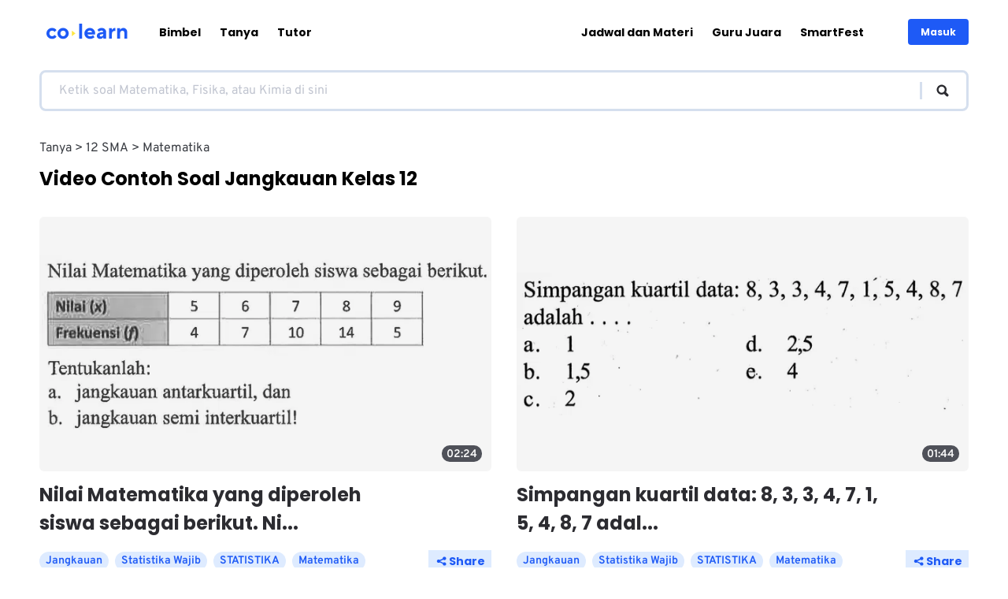

--- FILE ---
content_type: text/html; charset=utf-8
request_url: https://colearn.id/tanya/topic/12/Matematika/Jangkauan
body_size: 22866
content:
<!DOCTYPE html><html lang="id" dir="ltr"><head><meta charSet="utf-8"/><meta name="viewport" content="width=device-width, initial-scale=1"/><script>!function(f,b,e,v,n,t,s)
            {if(f.fbq)return;n=f.fbq=function(){n.callMethod?
            n.callMethod.apply(n,arguments):n.queue.push(arguments)};
            if(!f._fbq)f._fbq=n;n.push=n;n.loaded=!0;n.version='2.0';
            n.queue=[];t=b.createElement(e);t.async=!0;
            t.src=v;s=b.getElementsByTagName(e)[0];
            s.parentNode.insertBefore(t,s)}(window, document,'script',
            'https://connect.facebook.net/en_US/fbevents.js');
            fbq('init', '362736946099784');
            fbq('track', 'PageView');</script><script>
              document.addEventListener("DOMContentLoaded", function () {
                document.body.addEventListener("click", function (event) {
                  if (event.target.closest("#oke-minta-info-bimbel-button")) {
                    fbq("track", "Lead");
                  }
                });
              });
            </script><noscript><img height="1" width="1" style="display:none" src="https://www.facebook.com/tr?id=362736946099784&amp;ev=PageView&amp;noscript=1" alt=""/></noscript><title>Kumpulan Contoh Soal <!-- -->Jangkauan<!-- --> - <!-- -->Matematika<!-- --> Kelas <!-- -->12<!-- --> | CoLearn</title><meta name="description" content="Video solusi dari Tanya untuk jawab Matematika - 12}"/><meta property="og:title" content="Jangkauan"/><meta property="og:description" content="Video solusi dari Tanya untuk jawab Matematika - 12}"/><meta property="og:image" content="https://colearn.id/assets/share-og.jpg"/><meta name="twitter:card" content="summary_large_image"/><meta name="robots" content="index, follow"/><link rel="preconnect" href="coln-prd-sg-s3-ads-pub.s3.ap-southeast-1.amazonaws.com"/><link rel="canonical" href="https://colearn.id/tanya/topic/12/Matematika/Jangkauan"/><link rel="next" href="https://colearn.id/tanya/topic/12/Matematika/Jangkauan/page/2"/><link rel="preload" as="image" imageSrcSet="/_next/image?url=https%3A%2F%2Fmedia-public.colearn.id%2Fimages%2Fquestions%2FM3260501b005.png&amp;w=128&amp;q=75 128w, /_next/image?url=https%3A%2F%2Fmedia-public.colearn.id%2Fimages%2Fquestions%2FM3260501b005.png&amp;w=256&amp;q=75 256w, /_next/image?url=https%3A%2F%2Fmedia-public.colearn.id%2Fimages%2Fquestions%2FM3260501b005.png&amp;w=320&amp;q=75 320w, /_next/image?url=https%3A%2F%2Fmedia-public.colearn.id%2Fimages%2Fquestions%2FM3260501b005.png&amp;w=384&amp;q=75 384w, /_next/image?url=https%3A%2F%2Fmedia-public.colearn.id%2Fimages%2Fquestions%2FM3260501b005.png&amp;w=640&amp;q=75 640w, /_next/image?url=https%3A%2F%2Fmedia-public.colearn.id%2Fimages%2Fquestions%2FM3260501b005.png&amp;w=750&amp;q=75 750w, /_next/image?url=https%3A%2F%2Fmedia-public.colearn.id%2Fimages%2Fquestions%2FM3260501b005.png&amp;w=828&amp;q=75 828w, /_next/image?url=https%3A%2F%2Fmedia-public.colearn.id%2Fimages%2Fquestions%2FM3260501b005.png&amp;w=1080&amp;q=75 1080w, /_next/image?url=https%3A%2F%2Fmedia-public.colearn.id%2Fimages%2Fquestions%2FM3260501b005.png&amp;w=1200&amp;q=75 1200w, /_next/image?url=https%3A%2F%2Fmedia-public.colearn.id%2Fimages%2Fquestions%2FM3260501b005.png&amp;w=1920&amp;q=75 1920w, /_next/image?url=https%3A%2F%2Fmedia-public.colearn.id%2Fimages%2Fquestions%2FM3260501b005.png&amp;w=2048&amp;q=75 2048w, /_next/image?url=https%3A%2F%2Fmedia-public.colearn.id%2Fimages%2Fquestions%2FM3260501b005.png&amp;w=3840&amp;q=75 3840w" imageSizes="33vw"/><link rel="preload" as="image" imageSrcSet="/_next/image?url=https%3A%2F%2Fmedia-public.colearn.id%2Fimages%2Fquestions%2FM1590611P001.png&amp;w=128&amp;q=75 128w, /_next/image?url=https%3A%2F%2Fmedia-public.colearn.id%2Fimages%2Fquestions%2FM1590611P001.png&amp;w=256&amp;q=75 256w, /_next/image?url=https%3A%2F%2Fmedia-public.colearn.id%2Fimages%2Fquestions%2FM1590611P001.png&amp;w=320&amp;q=75 320w, /_next/image?url=https%3A%2F%2Fmedia-public.colearn.id%2Fimages%2Fquestions%2FM1590611P001.png&amp;w=384&amp;q=75 384w, /_next/image?url=https%3A%2F%2Fmedia-public.colearn.id%2Fimages%2Fquestions%2FM1590611P001.png&amp;w=640&amp;q=75 640w, /_next/image?url=https%3A%2F%2Fmedia-public.colearn.id%2Fimages%2Fquestions%2FM1590611P001.png&amp;w=750&amp;q=75 750w, /_next/image?url=https%3A%2F%2Fmedia-public.colearn.id%2Fimages%2Fquestions%2FM1590611P001.png&amp;w=828&amp;q=75 828w, /_next/image?url=https%3A%2F%2Fmedia-public.colearn.id%2Fimages%2Fquestions%2FM1590611P001.png&amp;w=1080&amp;q=75 1080w, /_next/image?url=https%3A%2F%2Fmedia-public.colearn.id%2Fimages%2Fquestions%2FM1590611P001.png&amp;w=1200&amp;q=75 1200w, /_next/image?url=https%3A%2F%2Fmedia-public.colearn.id%2Fimages%2Fquestions%2FM1590611P001.png&amp;w=1920&amp;q=75 1920w, /_next/image?url=https%3A%2F%2Fmedia-public.colearn.id%2Fimages%2Fquestions%2FM1590611P001.png&amp;w=2048&amp;q=75 2048w, /_next/image?url=https%3A%2F%2Fmedia-public.colearn.id%2Fimages%2Fquestions%2FM1590611P001.png&amp;w=3840&amp;q=75 3840w" imageSizes="33vw"/><meta name="next-head-count" content="17"/><meta charSet="UTF-8"/><link rel="preconnect" href="https://www.googletagmanager.com/"/><link rel="preload" href="/fonts/poppins-bold.woff2" as="font" type="font/woff2" crossorigin=""/><link rel="preload" href="/fonts/poppins-regular.woff2" as="font" type="font/woff2" crossorigin=""/><link rel="preload" href="/fonts/overpass-var.woff2" as="font" type="font/woff2" crossorigin=""/><link rel="icon" type="image/png" href="/assets/colearn-32x32.png" sizes="32x32"/><link rel="icon" type="image/png" href="/assets/colearn-192x192.png" sizes="192x192"/><link rel="apple-touch-icon-precomposed" sizes="180x180" href="/assets/colearn-180x180.png"/><meta name="msapplication-TileImage" content="/assets/colearn-270x270.png"/><meta name="theme-color" content="#1E5AF6"/><meta content="black" name="apple-mobile-web-app-status-bar-style"/><meta content="yes" name="apple-mobile-web-app-capable"/><meta name="apple-touch-fullscreen" content="yes"/><link rel="preconnect" href="https://www.googletagmanager.com"/><meta name="twitter:site" content="@CoLearn_ID"/><link rel="preload" href="/_next/static/css/26a4e5213609c564.css" as="style"/><link rel="stylesheet" href="/_next/static/css/26a4e5213609c564.css" data-n-g=""/><noscript data-n-css=""></noscript><script defer="" nomodule="" src="/_next/static/chunks/polyfills-c67a75d1b6f99dc8.js"></script><script defer="" src="/_next/static/chunks/9457.7408f1898571b0d6.js"></script><script defer="" src="/_next/static/chunks/9566.d78e2689f86c6f0e.js"></script><script defer="" src="/_next/static/chunks/318.f800edfb9843d7c5.js"></script><script defer="" src="/_next/static/chunks/9982-fad52804ae333629.js"></script><script src="/_next/static/chunks/webpack-7c8068de1d1e689f.js" defer=""></script><script src="/_next/static/chunks/framework-3d0d1c881d45b3e2.js" defer=""></script><script src="/_next/static/chunks/main-b25975aa7fcb5fc2.js" defer=""></script><script src="/_next/static/chunks/pages/_app-8f21e67c7fc812fe.js" defer=""></script><script src="/_next/static/chunks/4881-026c807a8085ac1d.js" defer=""></script><script src="/_next/static/chunks/6586-3878f6c9427e7803.js" defer=""></script><script src="/_next/static/chunks/1776-dc6e3377b4240087.js" defer=""></script><script src="/_next/static/chunks/pages/tanya/topic/%5Bgrade%5D/%5Bsubject%5D/%5Btopic%5D-6c41a07a7273b01a.js" defer=""></script><script src="/_next/static/D-gif8-py7VrFRI0ivwxo/_buildManifest.js" defer=""></script><script src="/_next/static/D-gif8-py7VrFRI0ivwxo/_ssgManifest.js" defer=""></script><style data-styled="" data-styled-version="6.1.8">html{line-height:1.15;text-size-adjust:100%;}/*!sc*/
body{margin:0;}/*!sc*/
main{display:block;}/*!sc*/
h1{font-size:2em;margin:0.67em 0;}/*!sc*/
hr{box-sizing:content-box;height:0;overflow:visible;}/*!sc*/
pre{font-family:monospace,monospace;font-size:1em;}/*!sc*/
a{background-color:transparent;}/*!sc*/
abbr[title]{border-bottom:none;text-decoration:underline;}/*!sc*/
b,strong{font-weight:bolder;}/*!sc*/
code,kbd,samp{font-family:monospace,monospace;font-size:1em;}/*!sc*/
small{font-size:80%;}/*!sc*/
sub,sup{font-size:75%;line-height:0;position:relative;vertical-align:baseline;}/*!sc*/
sub{bottom:-0.25em;}/*!sc*/
sup{top:-0.5em;}/*!sc*/
img{border-style:none;}/*!sc*/
button,input,optgroup,select,textarea{font-family:inherit;font-size:100%;line-height:1.15;margin:0;}/*!sc*/
button,input{overflow:visible;}/*!sc*/
button,select{text-transform:none;}/*!sc*/
button,html [type="button"],[type="reset"],[type="submit"]{-webkit-appearance:button;}/*!sc*/
button::-moz-focus-inner,[type="button"]::-moz-focus-inner,[type="reset"]::-moz-focus-inner,[type="submit"]::-moz-focus-inner{border-style:none;padding:0;}/*!sc*/
button:-moz-focusring,[type="button"]:-moz-focusring,[type="reset"]:-moz-focusring,[type="submit"]:-moz-focusring{outline:1px dotted ButtonText;}/*!sc*/
fieldset{padding:0.35em 0.625em 0.75em;}/*!sc*/
legend{box-sizing:border-box;color:inherit;display:table;max-width:100%;padding:0;white-space:normal;}/*!sc*/
progress{vertical-align:baseline;}/*!sc*/
textarea{overflow:auto;}/*!sc*/
[type="checkbox"],[type="radio"]{box-sizing:border-box;padding:0;}/*!sc*/
[type="number"]::-webkit-inner-spin-button,[type="number"]::-webkit-outer-spin-button{height:auto;}/*!sc*/
[type="search"]{-webkit-appearance:textfield;outline-offset:-2px;}/*!sc*/
[type="search"]::-webkit-search-decoration{-webkit-appearance:none;}/*!sc*/
::-webkit-file-upload-button{-webkit-appearance:button;font:inherit;}/*!sc*/
details{display:block;}/*!sc*/
summary{display:list-item;}/*!sc*/
template{display:none;}/*!sc*/
[hidden]{display:none;}/*!sc*/
abbr[title]{text-decoration:underline dotted;}/*!sc*/
html,body,#__next{height:100%;}/*!sc*/
html{font-size:16px;scroll-behavior:smooth;}/*!sc*/
body{margin:0;padding:0;box-sizing:border-box;font-family:'Overpass',system-ui;text-rendering:optimizeLegibility;-webkit-font-smoothing:antialiased;-webkit-tap-highlight-color:transparent;-moz-osx-font-smoothing:grayscale;overflow-x:hidden;}/*!sc*/
data-styled.g1[id="sc-global-bxthRL1"]{content:"sc-global-bxthRL1,"}/*!sc*/
.fOEVZY{position:relative;width:120px;height:26px;cursor:pointer;}/*!sc*/
@media (min-width: 768px){.fOEVZY{width:120px;height:30px;}}/*!sc*/
@media (max-width: 768px){.fOEVZY{width:103px;height:22px;}}/*!sc*/
data-styled.g8[id="sc-793e240d-0"]{content:"fOEVZY,"}/*!sc*/
.klvWiv{max-width:1180px;padding:0 1.875rem;}/*!sc*/
@media (min-width: 768px){.klvWiv{margin:0 auto;padding:0 1rem;}}/*!sc*/
data-styled.g9[id="sc-514f965-0"]{content:"klvWiv,"}/*!sc*/
.hWUmMh{padding:0 1rem;}/*!sc*/
data-styled.g11[id="sc-514f965-2"]{content:"hWUmMh,"}/*!sc*/
.hBHNTy{padding:30px;background:#ffffff;}/*!sc*/
@media (max-width: 768px){.hBHNTy{border-top:1px solid #EAF2FD;}}/*!sc*/
data-styled.g12[id="sc-71d8c328-0"]{content:"hBHNTy,"}/*!sc*/
.gPiJbo{padding:0 16px;overflow:hidden;}/*!sc*/
@media (min-width: 768px){.gPiJbo{padding:0;display:grid;grid-template-columns:1fr 1fr;}}/*!sc*/
@media (max-width: 768px){.gPiJbo{padding:0;}}/*!sc*/
data-styled.g13[id="sc-71d8c328-1"]{content:"gPiJbo,"}/*!sc*/
.fcbQEf{display:grid;position:relative;gap:20px;margin-top:40px;grid-template-areas:"features features features features" "colearn colearn contactUs contactUs" "address address address address";}/*!sc*/
@media (min-width: 768px){.fcbQEf{margin-top:5px;grid-template-areas:"features colearn" "address contactUs";}}/*!sc*/
data-styled.g14[id="sc-71d8c328-2"]{content:"fcbQEf,"}/*!sc*/
.eKXZUO{font-family:'Poppins',system-ui;font-size:1.5rem;line-height:1.25;font-weight:bold;margin:20px 0;}/*!sc*/
@media (min-width: 768px){.eKXZUO{font-size:1.875rem;line-height:1.5;max-width:420px;}}/*!sc*/
data-styled.g15[id="sc-71d8c328-3"]{content:"eKXZUO,"}/*!sc*/
.dKemUO{font-family:'Poppins',system-ui;font-size:1rem;font-weight:bold;margin:16px 0;}/*!sc*/
@media (min-width: 768px){.dKemUO{font-size:1.125rem;}}/*!sc*/
data-styled.g16[id="sc-71d8c328-4"]{content:"dKemUO,"}/*!sc*/
.dzUHNd{margin-top:24px;}/*!sc*/
@media (min-width: 768px){.dzUHNd{margin-top:87px;}}/*!sc*/
data-styled.g17[id="sc-71d8c328-5"]{content:"dzUHNd,"}/*!sc*/
.eqRmzm{list-style:none;padding:0;margin:0;}/*!sc*/
data-styled.g18[id="sc-71d8c328-6"]{content:"eqRmzm,"}/*!sc*/
.hdIScL{text-decoration:none;color:inherit;font-size:inherit;border-bottom:1px dotted transparent;}/*!sc*/
.hdIScL:hover,.hdIScL:focus,.hdIScL:active{border-color:currentColor;}/*!sc*/
data-styled.g19[id="sc-71d8c328-7"]{content:"hdIScL,"}/*!sc*/
.UQGsr{color:#1E5AF6!important;font-size:0.75rem;}/*!sc*/
@media (min-width: 768px){.UQGsr{font-size:1rem;}}/*!sc*/
data-styled.g20[id="sc-71d8c328-8"]{content:"UQGsr,"}/*!sc*/
.fnjKMC{margin-bottom:18px;font-size:0.75rem;color:#393C42;}/*!sc*/
.fnjKMC:last-child{margin-bottom:0;}/*!sc*/
@media (min-width: 768px){.fnjKMC{font-size:1rem;}}/*!sc*/
data-styled.g21[id="sc-71d8c328-9"]{content:"fnjKMC,"}/*!sc*/
.isXxgN{grid-area:features;}/*!sc*/
data-styled.g22[id="sc-71d8c328-10"]{content:"isXxgN,"}/*!sc*/
.inEbLO{position:absolute;right:0;top:0;width:150px;height:105px;transition:0.5s ease;}/*!sc*/
@media (min-width: 768px){.inEbLO{width:200px;height:140px;right:unset;top:unset;bottom:10%;left:-50%;}.inEbLO:hover{transform:scale(0.8);}}/*!sc*/
data-styled.g23[id="sc-71d8c328-11"]{content:"inEbLO,"}/*!sc*/
.gZdMUK{grid-area:address;}/*!sc*/
data-styled.g24[id="sc-71d8c328-12"]{content:"gZdMUK,"}/*!sc*/
.bHQPmt{grid-area:colearn;}/*!sc*/
data-styled.g25[id="sc-71d8c328-13"]{content:"bHQPmt,"}/*!sc*/
.iJoXfw{grid-area:contactUs;}/*!sc*/
data-styled.g26[id="sc-71d8c328-14"]{content:"iJoXfw,"}/*!sc*/
.httlyF{position:relative;background-color:#EAF2FD;margin-top:5px;}/*!sc*/
@media (min-width: 768px){.httlyF{margin-top:110px;}}/*!sc*/
data-styled.g27[id="sc-71d8c328-15"]{content:"httlyF,"}/*!sc*/
.hsBRAf{position:relative;padding:24px 30px;}/*!sc*/
@media (min-width: 768px){.hsBRAf{display:flex;align-items:center;}}/*!sc*/
data-styled.g28[id="sc-71d8c328-16"]{content:"hsBRAf,"}/*!sc*/
.LEzEy{font-weight:bold;font-size:0.75rem;color:#2C2C31;}/*!sc*/
@media (min-width: 768px){.LEzEy{font-size:0.875rem;}}/*!sc*/
data-styled.g29[id="sc-71d8c328-17"]{content:"LEzEy,"}/*!sc*/
.kgTilH{position:relative;text-decoration:none;display:block;width:24px;height:24px;}/*!sc*/
data-styled.g30[id="sc-71d8c328-18"]{content:"kgTilH,"}/*!sc*/
@media (min-width: 768px){.dRKQVH{margin-left:auto;}}/*!sc*/
data-styled.g31[id="sc-71d8c328-19"]{content:"dRKQVH,"}/*!sc*/
.ijSFCu{padding:0;margin:0;list-style:none;display:flex;align-items:center;}/*!sc*/
data-styled.g32[id="sc-71d8c328-20"]{content:"ijSFCu,"}/*!sc*/
.hukEFP{list-style:none;padding:0;margin:16px 0;display:flex;align-items:center;}/*!sc*/
@media (min-width: 768px){.hukEFP{margin:0 32px;}}/*!sc*/
data-styled.g33[id="sc-71d8c328-21"]{content:"hukEFP,"}/*!sc*/
.bBcGUE{margin-right:18px;border-bottom:1px dotted transparent;}/*!sc*/
.bBcGUE:last-child{margin-right:0;}/*!sc*/
.bBcGUE:hover,.bBcGUE:active,.bBcGUE:focus{border-color:currentColor;}/*!sc*/
@media (min-width: 768px){.bBcGUE{margin-right:24px;}}/*!sc*/
data-styled.g34[id="sc-71d8c328-22"]{content:"bBcGUE,"}/*!sc*/
.jMSARB{text-decoration:none;font-size:0.75rem;color:inherit;}/*!sc*/
@media (min-width: 768px){.jMSARB{font-size:0.875rem;}}/*!sc*/
data-styled.g35[id="sc-71d8c328-23"]{content:"jMSARB,"}/*!sc*/
.fPCdrM{margin-right:16px;transition:0.3s ease-in-out;}/*!sc*/
.fPCdrM:last-child{margin-right:0;}/*!sc*/
.fPCdrM:hover{transform:scale(1.2);}/*!sc*/
data-styled.g36[id="sc-71d8c328-24"]{content:"fPCdrM,"}/*!sc*/
.httJhg{position:absolute;top:calc(-1 * calc(100% - 50px));right:16px;width:75px;height:140px;}/*!sc*/
@media (min-width: 768px){.httJhg{top:-110%;right:0;}}/*!sc*/
@media (max-width: 768px){.httJhg{top:-60%;right:0;}}/*!sc*/
data-styled.g37[id="sc-71d8c328-25"]{content:"httJhg,"}/*!sc*/
.czVVgG{color:#393C42;line-height:20px;font-size:0.75rem;}/*!sc*/
@media (min-width: 768px){.czVVgG{line-height:26px;font-size:1rem;}}/*!sc*/
data-styled.g39[id="sc-71d8c328-27"]{content:"czVVgG,"}/*!sc*/
.iwulMy{margin:8px 0;}/*!sc*/
.iwulMy:last-child{margin-bottom:0;}/*!sc*/
@media (min-width: 768px){.iwulMy{margin:12px 0;}}/*!sc*/
data-styled.g40[id="sc-71d8c328-28"]{content:"iwulMy,"}/*!sc*/
.ipIqlK{width:fit-content;display:flex;justify-content:center;}/*!sc*/
data-styled.g41[id="sc-8b80d899-0"]{content:"ipIqlK,"}/*!sc*/
.RRuzP{display:block;position:relative;width:140px;height:40px;transition:0.3s ease-in-out;}/*!sc*/
@media (min-width: 1200px){.RRuzP:hover{transform:scale(1.1);}}/*!sc*/
data-styled.g42[id="sc-8b80d899-1"]{content:"RRuzP,"}/*!sc*/
.evjhSH{display:flex;flex-direction:row;align-items:center;gap:10px;justify-content:center;}/*!sc*/
@media (min-width: 1200px){.evjhSH{justify-content:flex-start;}}/*!sc*/
@media (max-width: 768px){.evjhSH{display:flex;justify-content:space-between;align-items:center;}}/*!sc*/
data-styled.g43[id="sc-8b80d899-2"]{content:"evjhSH,"}/*!sc*/
.eapKZr{position:sticky;top:0;background-color:#ffffff;height:65px;display:flex;align-items:center;padding:8px 0;z-index:1000;}/*!sc*/
@media (max-width: 768px){.eapKZr{padding:0;}}/*!sc*/
data-styled.g45[id="sc-ad356c7d-0"]{content:"eapKZr,"}/*!sc*/
.fciHMg{color:#2C2C31;margin-right:16px;cursor:pointer;width:32px;height:32px;display:flex;align-items:center;justify-content:center;position:relative;}/*!sc*/
@media (min-width: 1200px){.fciHMg{display:none;}}/*!sc*/
data-styled.g46[id="sc-ad356c7d-1"]{content:"fciHMg,"}/*!sc*/
.fuLuEA{display:flex;align-items:center;width:100%;padding:0 16px;}/*!sc*/
@media (min-width: 1200px){.fuLuEA{padding:0;}}/*!sc*/
data-styled.g47[id="sc-ad356c7d-2"]{content:"fuLuEA,"}/*!sc*/
.jwOHBA{background-color:#1E5AF6;color:#ffffff;font-weight:bold;font-family:'Poppins',system-ui;font-size:0.75rem;display:flex;justify-content:center;align-items:center;padding:10px 16px;border:none;border-radius:4px;cursor:pointer;white-space:nowrap;margin-left:auto;}/*!sc*/
data-styled.g48[id="sc-ad356c7d-3"]{content:"jwOHBA,"}/*!sc*/
.eSJyrM{padding:13px 16px;background:#DBEEFF;border-radius:6px;font-family:'Poppins',system-ui;font-style:normal;font-weight:bold;font-size:1rem;color:#1E5AF6;border:0;cursor:pointer;width:100%;}/*!sc*/
@media (min-width: 1200px){.eSJyrM{display:none;}}/*!sc*/
data-styled.g51[id="sc-ad356c7d-6"]{content:"eSJyrM,"}/*!sc*/
.OBqEm{position:absolute;top:65px;left:0;right:0;height:100%;background:#ffffff;transform:translateX(-100%);transition:transform 0.3s ease;min-height:100vh;padding:0 30px 30px;display:flex;flex-direction:column;}/*!sc*/
@media (min-width: 1200px){.OBqEm{display:none;}}/*!sc*/
data-styled.g52[id="sc-ad356c7d-7"]{content:"OBqEm,"}/*!sc*/
.fHCHtI{display:none;}/*!sc*/
@media (min-width: 1200px){.fHCHtI{display:flex;justify-content:space-between;align-items:center;width:100%;}}/*!sc*/
data-styled.g53[id="sc-ad356c7d-8"]{content:"fHCHtI,"}/*!sc*/
.eZGavI{list-style:none;padding:0;margin:0;}/*!sc*/
@media (min-width: 1200px){.eZGavI{display:flex;align-items:center;margin:0 32px 0 32px;}}/*!sc*/
data-styled.g54[id="sc-ad356c7d-9"]{content:"eZGavI,"}/*!sc*/
.beJanr{font-weight:bold;font-family:'Poppins',system-ui;font-size:1.125rem;color:50:#2C2C31;100:#181B25;}/*!sc*/
@media (min-width: 1200px){.beJanr{margin-right:24px;font-size:0.875rem;}}/*!sc*/
data-styled.g55[id="sc-ad356c7d-10"]{content:"beJanr,"}/*!sc*/
.fRLaTs{display:block;text-decoration:none;color:inherit;padding:14px 0;transition:all 0.3s ease;position:relative;}/*!sc*/
@media (min-width: 1200px){.fRLaTs{white-space:nowrap;}}/*!sc*/
data-styled.g56[id="sc-ad356c7d-11"]{content:"fRLaTs,"}/*!sc*/
.kauthX{display:flex;flex-direction:row;align-items:center;justify-content:center;text-align:center;border-radius:6px;gap:8px;cursor:pointer;font-weight:bold;padding:12px 24px;font-size:16px;text-decoration:none;font-family:'Poppins',system-ui;background-color:#1E5AF6;color:#ffffff;}/*!sc*/
.kauthX:hover{background-color:#A4C5FE;}/*!sc*/
@media (min-width: 768px){.kauthX{display:inline-flex;justify-content:flex-start;}}/*!sc*/
data-styled.g58[id="sc-ad356c7d-13"]{content:"kauthX,"}/*!sc*/
.fEFaoC{height:25px;}/*!sc*/
.fEFamK{height:16px;}/*!sc*/
data-styled.g59[id="sc-ad356c7d-14"]{content:"fEFaoC,fEFamK,"}/*!sc*/
.fYyexV{--webkit-appearance:none;border:none;background:none;cursor:pointer;padding:0;margin:0;}/*!sc*/
data-styled.g75[id="sc-fa2b6edb-0"]{content:"fYyexV,"}/*!sc*/
.ciUJEc{align-items:center;justify-content:center;transition:transform 0.5s;}/*!sc*/
.gokCvj{align-items:center;justify-content:center;transition:transform 0.5s;transform:rotate(180deg);}/*!sc*/
data-styled.g85[id="sc-12c6663d-0"]{content:"ciUJEc,gokCvj,"}/*!sc*/
.ecmUus{display:flex;flex-direction:column;min-height:100%;}/*!sc*/
data-styled.g157[id="sc-add68248-0"]{content:"ecmUus,"}/*!sc*/
.VXLHW{margin:30px 0;}/*!sc*/
data-styled.g180[id="sc-83deba21-0"]{content:"VXLHW,"}/*!sc*/
.jaxbmy{margin:32px 0;display:grid;grid-gap:20px;grid-template-columns:1fr;}/*!sc*/
@media (min-width: 768px){.jaxbmy{display:grid;grid-gap:32px;grid-template-columns:1fr 1fr;}}/*!sc*/
data-styled.g181[id="sc-83deba21-1"]{content:"jaxbmy,"}/*!sc*/
.hhnuRx{font-family:'Poppins',system-ui;font-size:1.5rem;margin:16px 0 0 0;min-height:30px;}/*!sc*/
data-styled.g182[id="sc-83deba21-2"]{content:"hhnuRx,"}/*!sc*/
.jsxcYi{list-style:none;padding:0;margin:0;gap:8px;display:flex;align-items:center;flex-direction:row;align-content:flex-start;flex-wrap:nowrap;overflow:scroll;max-width:820px;scrollbar-width:none;}/*!sc*/
.jsxcYi::-webkit-scrollbar{display:none;}/*!sc*/
data-styled.g218[id="sc-fda167d1-0"]{content:"jsxcYi,"}/*!sc*/
.hgefkQ{font-size:0.875rem;color:#393C42;text-transform:capitalize;white-space:nowrap;}/*!sc*/
.hgefkQ:not(:last-child):after{content:">";margin:0 4px;}/*!sc*/
@media (min-width: 768px){.hgefkQ{font-size:1rem;}}/*!sc*/
data-styled.g219[id="sc-fda167d1-1"]{content:"hgefkQ,"}/*!sc*/
.bKiNoS{width:100%;margin:0 auto;}/*!sc*/
data-styled.g221[id="sc-93a0cc9e-0"]{content:"bKiNoS,"}/*!sc*/
.dIHQKU{display:flex;justify-content:flex-start;align-items:center;border:3px solid #D5DFEE;margin:8px auto;border-radius:8px;padding:8px;box-sizing:border-box;}/*!sc*/
@media (min-width: 768px){.dIHQKU{padding:12px 20px;}}/*!sc*/
data-styled.g223[id="sc-93a0cc9e-2"]{content:"dIHQKU,"}/*!sc*/
.jkxxUN{width:100%;border:none;font-size:0.75rem;line-height:1.2;color:#2C2C31;word-wrap:break-word;word-break:break-all;height:16px;resize:none;}/*!sc*/
.jkxxUN::placeholder{color:#C1C5D0;}/*!sc*/
.jkxxUN:focus{outline:none;}/*!sc*/
@media (min-width: 768px){.jkxxUN{font-size:1rem;height:20px;}}/*!sc*/
data-styled.g224[id="sc-93a0cc9e-3"]{content:"jkxxUN,"}/*!sc*/
.YAOYJ{color:#2C2C31;display:flex;justify-content:flex-start;align-items:center;}/*!sc*/
.YAOYJ::before{content:"";width:3px;height:28px;background:#D5DFEE;margin-right:8px;}/*!sc*/
@media (min-width: 768px){.YAOYJ::before{margin-right:16px;height:22px;}}/*!sc*/
data-styled.g226[id="sc-93a0cc9e-5"]{content:"YAOYJ,"}/*!sc*/
.cmcpli{display:flex;max-width:1180px;box-shadow:0 4px 9px #2C2C310d;padding:0 16px;gap:12px;}/*!sc*/
@media (min-width: 1200px){.cmcpli{margin:0 auto;width:100%;box-shadow:unset;}.cmcpli .sc-93a0cc9e-2{width:100%;margin:8px auto;}}/*!sc*/
data-styled.g237[id="sc-37752f38-10"]{content:"cmcpli,"}/*!sc*/
.dXjAuG{display:flex;justify-content:center;margin:32px 0;list-style-type:none;gap:8px;padding-left:0;}/*!sc*/
@media (min-width: 768px){.dXjAuG{margin:48px 0;gap:16px;}}/*!sc*/
.dXjAuG li a{cursor:pointer;min-width:34px;height:34px;display:flex;justify-content:center;align-items:center;border-radius:8px;border:2px solid #D5DFEE;background:#ffffff;font-weight:bold;font-family:'Poppins',system-ui;font-size:0.875rem;color:#777D88;text-decoration:none;}/*!sc*/
@media (min-width: 768px){.dXjAuG li a{min-width:44px;height:44px;font-size:1.125rem;}}/*!sc*/
.dXjAuG li.active a{background-color:#1E5AF6;border-color:transparent;color:#ffffff;}/*!sc*/
.dXjAuG li.disabled a{color:#C1C5D0;background-color:#EAF2FD;cursor:not-allowed;}/*!sc*/
.dXjAuG li.break a{pointer-events:none;border:none;}/*!sc*/
data-styled.g239[id="sc-f164a311-0"]{content:"dXjAuG,"}/*!sc*/
.blOVla{display:flex;flex-direction:column;border-bottom:1px solid #EAF2FD;}/*!sc*/
data-styled.g249[id="sc-7b8964bf-0"]{content:"blOVla,"}/*!sc*/
.dgrhbN{color:#1E5AF6;position:absolute;top:50%;left:50%;transform:translate(-50%,-50%);opacity:1;z-index:100;width:48px;height:48px;}/*!sc*/
@media (min-width: 768px){.dgrhbN{width:96px;height:96px;}}/*!sc*/
@media (min-width: 1200px){.dgrhbN{opacity:0;}}/*!sc*/
data-styled.g250[id="sc-7b8964bf-1"]{content:"dgrhbN,"}/*!sc*/
.fkIMbK{position:absolute;bottom:8px;right:8px;padding:4px 6px 1px 6px;background:#181B25;opacity:0.75;color:#ffffff;font-size:0.75rem;font-weight:bold;border-radius:12px;z-index:100;}/*!sc*/
@media (min-width: 768px){.fkIMbK{font-size:0.875rem;bottom:12px;right:12px;}}/*!sc*/
data-styled.g251[id="sc-7b8964bf-2"]{content:"fkIMbK,"}/*!sc*/
.dKKrcZ{position:relative;margin:0;border-radius:6px;overflow:hidden;cursor:pointer;background:#ffffff;text-decoration:none;aspect-ratio:16/9;}/*!sc*/
.dKKrcZ:before{content:"";display:block;position:absolute;top:0;bottom:0;width:100%;background:#2C2C31;opacity:0.05;z-index:10;}/*!sc*/
.dKKrcZ:hover .sc-7b8964bf-1{opacity:1;}/*!sc*/
data-styled.g252[id="sc-7b8964bf-3"]{content:"dKKrcZ,"}/*!sc*/
.iWxFjt{position:absolute;top:0;bottom:0;left:0;right:0;width:100%;height:100%;object-fit:contain;}/*!sc*/
data-styled.g253[id="sc-7b8964bf-4"]{content:"iWxFjt,"}/*!sc*/
.jJFIds{margin-top:12px;}/*!sc*/
@media (min-width: 768px){.jJFIds{display:grid;grid-template-columns:1fr 80px;grid-template-areas:"title title" "topics share";}}/*!sc*/
data-styled.g254[id="sc-7b8964bf-5"]{content:"jJFIds,"}/*!sc*/
.juakdk{list-style:none;padding:0;margin:8px 0;display:flex;align-items:center;flex-wrap:wrap;gap:8px;}/*!sc*/
@media (min-width: 768px){.juakdk{grid-area:topics;}}/*!sc*/
data-styled.g255[id="sc-7b8964bf-6"]{content:"juakdk,"}/*!sc*/
.bsiLRO:not(:last-child){margin-right:8px;}/*!sc*/
data-styled.g256[id="sc-7b8964bf-7"]{content:"bsiLRO,"}/*!sc*/
.dXZpfe{font-size:0.75rem;color:#1E5AF6;background:#DEEBFF;border-radius:20px;padding:4px 8px;font-weight:bold;white-space:break-word;text-decoration:none;display:block;cursor:pointer;}/*!sc*/
@media (min-width: 768px){.dXZpfe{font-size:0.875rem;}}/*!sc*/
data-styled.g257[id="sc-7b8964bf-8"]{content:"dXZpfe,"}/*!sc*/
.hxBgXT{font-size:0.75rem;color:#1E5AF6;background:#DEEBFF;border-radius:20px;padding:4px 8px;font-weight:bold;white-space:break-word;text-decoration:none;display:block;cursor:not-allowed;}/*!sc*/
@media (min-width: 768px){.hxBgXT{font-size:0.875rem;}}/*!sc*/
data-styled.g258[id="sc-7b8964bf-9"]{content:"hxBgXT,"}/*!sc*/
.jOOOya{display:flex;align-items:center;justify-content:flex-end;margin:16px 0;}/*!sc*/
@media (min-width: 768px){.jOOOya{grid-area:share;}}/*!sc*/
data-styled.g259[id="sc-7b8964bf-10"]{content:"jOOOya,"}/*!sc*/
.gxnzae{font-weight:bold;font-size:0.875rem;font-family:'Poppins',system-ui;color:#2C2C31;line-height:1.5;margin:0;padding:0;cursor:pointer;text-decoration:none;display:block;}/*!sc*/
@media (min-width: 768px){.gxnzae{margin:0 16px 0 0;font-size:1.5rem;grid-area:title;}}/*!sc*/
data-styled.g260[id="sc-7b8964bf-11"]{content:"gxnzae,"}/*!sc*/
.ksqPFM{text-decoration:none;}/*!sc*/
data-styled.g261[id="sc-7b8964bf-12"]{content:"ksqPFM,"}/*!sc*/
.djXyKk{position:relative;--webkit-appearance:none;border:none;cursor:pointer;padding:6px 8px;margin:0;display:flex;align-items:center;justify-content:space-between;width:75px;color:#1E5AF6;background:#DEEBFF;font-size:0.875rem;font-weight:bold;font-family:'Poppins',system-ui;}/*!sc*/
@media (min-width: 768px){.djXyKk{width:90px;font-size:0.875rem;}}/*!sc*/
data-styled.g262[id="sc-c5ac6dc-0"]{content:"djXyKk,"}/*!sc*/
.eYBVOy{background:#09238E;padding:40px 0 0 0;color:#ffffff;}/*!sc*/
@media (min-width: 768px){.eYBVOy{padding:40px 0 0 30px;}}/*!sc*/
data-styled.g263[id="sc-3d6a8cf8-0"]{content:"eYBVOy,"}/*!sc*/
.kMXBJV{padding:0 16px;}/*!sc*/
@media (min-width: 768px){.kMXBJV{display:grid;grid-gap:150px;justify-content:space-around;align-items:center;grid-template-columns:1fr minmax(300px,1fr);overflow:hidden;margin:0 auto;}}/*!sc*/
data-styled.g264[id="sc-3d6a8cf8-1"]{content:"kMXBJV,"}/*!sc*/
.ftZTvj{padding:0 30px 50px 30px;}/*!sc*/
@media (min-width: 768px){.ftZTvj{padding:0 0 50px 0;max-width:380px;margin:0;justify-self:flex-end;}}/*!sc*/
data-styled.g265[id="sc-3d6a8cf8-2"]{content:"ftZTvj,"}/*!sc*/
.kPQKHW{font-family:'Poppins',system-ui;color:#ffffff;font-size:1.875rem;font-weight:bold;margin:0 0 12px 0;line-height:1.5;}/*!sc*/
data-styled.g266[id="sc-3d6a8cf8-3"]{content:"kPQKHW,"}/*!sc*/
.iyROoM{margin-left:8px;color:#FEE643;}/*!sc*/
data-styled.g267[id="sc-3d6a8cf8-4"]{content:"iyROoM,"}/*!sc*/
.eSVFaq{font-size:1rem;margin:0 0 24px 0;}/*!sc*/
data-styled.g268[id="sc-3d6a8cf8-5"]{content:"eSVFaq,"}/*!sc*/
.hJOWVM{margin:0 0 24px 0;padding:0;list-style:none;display:flex;flex-direction:column;align-items:flex-start;}/*!sc*/
data-styled.g269[id="sc-3d6a8cf8-6"]{content:"hJOWVM,"}/*!sc*/
.fXPfb{font-size:1rem;display:flex;align-items:center;}/*!sc*/
.fXPfb:not(:last-child){margin-bottom:10px;}/*!sc*/
.fXPfb:before{content:"✓";min-width:24px;width:24px;height:24px;background:#61D2A4;color:#09238E;border-radius:50%;margin-right:10px;display:flex;align-items:center;justify-content:center;}/*!sc*/
data-styled.g270[id="sc-3d6a8cf8-7"]{content:"fXPfb,"}/*!sc*/
.ePoEII{--webkit-appearance:none;background-color:#1E5AF6;color:#ffffff;font-weight:bold;font-family:'Poppins',system-ui;font-size:0.875rem;display:flex;justify-content:center;align-items:center;padding:12px 24px;border-radius:4px;box-shadow:none;border:none;cursor:pointer;max-width:220px;white-space:nowrap;}/*!sc*/
data-styled.g271[id="sc-3d6a8cf8-8"]{content:"ePoEII,"}/*!sc*/
.jRePbg{margin:50px auto 0 auto;position:relative;width:100%;}/*!sc*/
@media (min-width: 768px){.jRePbg{align-self:flex-end;}}/*!sc*/
data-styled.g272[id="sc-3d6a8cf8-9"]{content:"jRePbg,"}/*!sc*/
.bcSzQB{list-style:none;padding:0;margin:0;}/*!sc*/
data-styled.g273[id="sc-a25e1b05-0"]{content:"bcSzQB,"}/*!sc*/
.hUsAps{margin:10px 0;padding:32px 16px;}/*!sc*/
data-styled.g274[id="sc-a25e1b05-1"]{content:"hUsAps,"}/*!sc*/
.GSHoQ{font-family:'Poppins',system-ui;font-size:1.5rem;font-weight:bold;line-height:1.25;color:#1E5AF6;margin:32px 0;text-align:center;}/*!sc*/
@media (min-width: 768px){.GSHoQ{font-size:2.25rem;margin:48px 0;}}/*!sc*/
data-styled.g275[id="sc-a25e1b05-2"]{content:"GSHoQ,"}/*!sc*/
.SsgBr{margin:10px 0;display:flex;flex-wrap:wrap;gap:10px;align-items:center;justify-content:center;}/*!sc*/
@media (min-width: 768px){.SsgBr{margin:48px 0;}}/*!sc*/
data-styled.g276[id="sc-a25e1b05-3"]{content:"SsgBr,"}/*!sc*/
.fjtUlt:not(:last-child){margin-right:16px;}/*!sc*/
data-styled.g277[id="sc-a25e1b05-4"]{content:"fjtUlt,"}/*!sc*/
.eeIsNk{--webkit-appearance:none;border:2px solid #1E5AF6;color:#1E5AF6;background:#EBF3FF;padding:16px 24px;font-size:0.875rem;border-radius:6px;border-radius:2px solid #D1DAE6;cursor:pointer;font-weight:bold;}/*!sc*/
@media (min-width: 768px){.eeIsNk{font-size:1rem;}}/*!sc*/
.gMUQDx{--webkit-appearance:none;border:2px solid #393C42;color:#393C42;background:none;padding:16px 24px;font-size:0.875rem;border-radius:6px;border-radius:2px solid #D1DAE6;cursor:pointer;font-weight:normal;}/*!sc*/
@media (min-width: 768px){.gMUQDx{font-size:1rem;}}/*!sc*/
data-styled.g278[id="sc-a25e1b05-5"]{content:"eeIsNk,gMUQDx,"}/*!sc*/
.gnBWIN{display:flex;list-style:none;overflow-x:scroll;padding:20px 0 40px 0;}/*!sc*/
.gnIOGs{display:none;list-style:none;overflow-x:scroll;padding:20px 0 40px 0;}/*!sc*/
data-styled.g279[id="sc-a25e1b05-6"]{content:"gnBWIN,gnIOGs,"}/*!sc*/
.krlEnc{margin-right:32px;}/*!sc*/
@media (min-width: 768px){.krlEnc{margin-right:60px;}}/*!sc*/
data-styled.g280[id="sc-a25e1b05-7"]{content:"krlEnc,"}/*!sc*/
.YmHsl{font-family:'Poppins',system-ui;font-size:1rem;font-weight:bold;color:#2C2C31;margin:0 0 16px 0;}/*!sc*/
@media (min-width: 768px){.YmHsl{font-size:1.125rem;}}/*!sc*/
data-styled.g281[id="sc-a25e1b05-8"]{content:"YmHsl,"}/*!sc*/
.bXXQqB:not(:last-child){margin-bottom:18px;}/*!sc*/
data-styled.g283[id="sc-a25e1b05-10"]{content:"bXXQqB,"}/*!sc*/
.RvIjL{font-family:'Poppins',system-ui;font-size:0.875rem;color:#393C42;white-space:nowrap;text-transform:capitalize;text-decoration:none;}/*!sc*/
.RvIjL:visited{color:#393C42;}/*!sc*/
@media (min-width: 768px){.RvIjL{font-size:1rem;}}/*!sc*/
data-styled.g284[id="sc-a25e1b05-11"]{content:"RvIjL,"}/*!sc*/
</style></head><body><div id="__next"><div class="sc-add68248-0 ecmUus"><header class="sc-ad356c7d-0 eapKZr"><div class="sc-514f965-0 sc-ad356c7d-2 klvWiv fuLuEA"><div class="sc-ad356c7d-1 fciHMg"><svg width="24" height="24" viewBox="0 0 24 24" fill="none" xmlns="http://www.w3.org/2000/svg"><path d="M19.5001 7.84994H4.50006C4.13208 7.80953 3.7926 7.64196 3.54614 7.37924C3.29974 7.11652 3.16357 6.77687 3.16357 6.42497C3.16357 6.07308 3.29974 5.73342 3.54614 5.4707C3.7926 5.20798 4.13208 5.04041 4.50006 5H19.5001C19.868 5.04041 20.2076 5.20798 20.454 5.4707C20.7004 5.73342 20.8366 6.07308 20.8366 6.42497C20.8366 6.77687 20.7004 7.11652 20.454 7.37924C20.2076 7.64196 19.868 7.80953 19.5001 7.84994Z" fill="currentColor"></path><path d="M19.5 13.9202H4.5C4.10217 13.9202 3.72064 13.7701 3.43933 13.5029C3.15802 13.2356 3 12.8732 3 12.4952C3 12.1173 3.15802 11.7549 3.43933 11.4876C3.72064 11.2204 4.10217 11.0703 4.5 11.0703H19.5C19.8978 11.0703 20.2794 11.2204 20.5607 11.4876C20.842 11.7549 21 12.1173 21 12.4952C21 12.8732 20.842 13.2356 20.5607 13.5029C20.2794 13.7701 19.8978 13.9202 19.5 13.9202Z" fill="currentColor"></path><path d="M4.50006 20H19.5001C19.868 19.9596 20.2076 19.792 20.454 19.5293C20.7004 19.2666 20.8366 18.9269 20.8366 18.575C20.8366 18.2231 20.7004 17.8835 20.454 17.6208C20.2076 17.358 19.868 17.1905 19.5001 17.1501H4.50006C4.13208 17.1905 3.7926 17.358 3.54614 17.6208C3.29974 17.8835 3.16357 18.2231 3.16357 18.575C3.16357 18.9269 3.29974 19.2666 3.54614 19.5293C3.7926 19.792 4.13208 19.9596 4.50006 20Z" fill="currentColor"></path></svg></div><a href="/"><div class="sc-793e240d-0 fOEVZY"><span style="box-sizing:border-box;display:block;overflow:hidden;width:initial;height:initial;background:none;opacity:1;border:0;margin:0;padding:0;position:absolute;top:0;left:0;bottom:0;right:0"><img alt="Colearn Logo" src="[data-uri]" decoding="async" data-nimg="fill" style="position:absolute;top:0;left:0;bottom:0;right:0;box-sizing:border-box;padding:0;border:none;margin:auto;display:block;width:0;height:0;min-width:100%;max-width:100%;min-height:100%;max-height:100%;object-fit:contain"/><noscript><img alt="Colearn Logo" loading="lazy" decoding="async" data-nimg="fill" style="position:absolute;top:0;left:0;bottom:0;right:0;box-sizing:border-box;padding:0;border:none;margin:auto;display:block;width:0;height:0;min-width:100%;max-width:100%;min-height:100%;max-height:100%;object-fit:contain" sizes="100vw" srcSet="/_next/static/media/colearn_logo.ff15334a.svg 320w, /_next/static/media/colearn_logo.ff15334a.svg 640w, /_next/static/media/colearn_logo.ff15334a.svg 750w, /_next/static/media/colearn_logo.ff15334a.svg 828w, /_next/static/media/colearn_logo.ff15334a.svg 1080w, /_next/static/media/colearn_logo.ff15334a.svg 1200w, /_next/static/media/colearn_logo.ff15334a.svg 1920w, /_next/static/media/colearn_logo.ff15334a.svg 2048w, /_next/static/media/colearn_logo.ff15334a.svg 3840w" src="/_next/static/media/colearn_logo.ff15334a.svg"/></noscript></span></div></a><nav class="sc-ad356c7d-7 OBqEm"><div></div><ul class="sc-ad356c7d-9 eZGavI"><li class="sc-ad356c7d-10 beJanr"><a href="/bimbel" title="Bimbel" class="sc-ad356c7d-11 fRLaTs">Bimbel</a></li><li class="sc-ad356c7d-10 beJanr"><a href="/tanya" title="Tanya" class="sc-ad356c7d-11 fRLaTs">Tanya</a></li><li class="sc-ad356c7d-10 beJanr"><a href="/tutor" title="Tutor" class="sc-ad356c7d-11 fRLaTs">Tutor</a></li></ul><ul class="sc-ad356c7d-9 eZGavI"><li class="sc-ad356c7d-10 beJanr"><a href="/jadwal" title="Jadwal" class="sc-ad356c7d-11 fRLaTs">Jadwal dan Materi</a></li><li class="sc-ad356c7d-10 beJanr"><a href="/gurujuara" title="Guru Juara" class="sc-ad356c7d-11 fRLaTs">Guru Juara</a></li><li class="sc-ad356c7d-10 beJanr"><a href="/smartfest" title="SmartFest" class="sc-ad356c7d-11 fRLaTs">SmartFest</a></li><div height="25" class="sc-ad356c7d-14 fEFaoC"></div><li class="sc-ad356c7d-10 beJanr"><a class="sc-ad356c7d-13 kauthX">Minta info bimbel<img alt="Whatsapp Icon" loading="lazy" width="19" height="19" decoding="async" data-nimg="1" style="color:transparent" srcSet="/_next/image?url=%2F_next%2Fstatic%2Fmedia%2Fwhatsapp.a01a8fbc.png&amp;w=32&amp;q=75 1x, /_next/image?url=%2F_next%2Fstatic%2Fmedia%2Fwhatsapp.a01a8fbc.png&amp;w=48&amp;q=75 2x" src="/_next/image?url=%2F_next%2Fstatic%2Fmedia%2Fwhatsapp.a01a8fbc.png&amp;w=48&amp;q=75"/></a></li></ul><div height="16" class="sc-ad356c7d-14 fEFamK"></div><button href="https://colearn.app.link/DownloadCoLearn" class="sc-ad356c7d-6 eSJyrM">Download</button></nav><nav class="sc-ad356c7d-8 fHCHtI"><ul class="sc-ad356c7d-9 eZGavI"><li class="sc-ad356c7d-10 beJanr"><a href="/bimbel" title="Bimbel" class="sc-ad356c7d-11 fRLaTs">Bimbel</a></li><li class="sc-ad356c7d-10 beJanr"><a title="Tanya" href="/tanya" class="sc-ad356c7d-11 fRLaTs">Tanya</a></li><li class="sc-ad356c7d-10 beJanr"><a title="Tutor" href="/tutor" class="sc-ad356c7d-11 fRLaTs">Tutor</a></li></ul><ul class="sc-ad356c7d-9 eZGavI"><li class="sc-ad356c7d-10 beJanr"><a href="/jadwal" title="Jadwal" class="sc-ad356c7d-11 fRLaTs">Jadwal dan Materi</a></li><li class="sc-ad356c7d-10 beJanr"><a href="/gurujuara" title="Guru Juara" class="sc-ad356c7d-11 fRLaTs">Guru Juara</a></li><li class="sc-ad356c7d-10 beJanr"><a href="/smartfest" title="SmartFest" class="sc-ad356c7d-11 fRLaTs">SmartFest</a></li></ul></nav><button class="sc-ad356c7d-3 jwOHBA">Masuk</button></div></header><div class="sc-37752f38-10 cmcpli"><div class="sc-93a0cc9e-0 bKiNoS"><div class="sc-93a0cc9e-2 dIHQKU"><input placeholder="Ketik soal Matematika, Fisika, atau Kimia di sini" class="sc-93a0cc9e-3 jkxxUN" value=""/><button title="Search" class="sc-fa2b6edb-0 sc-93a0cc9e-5 fYyexV YAOYJ"><svg width="20" height="20" viewBox="0 0 24 24" fill="none" xmlns="http://www.w3.org/2000/svg"><path d="M20.4 17.6L17.1 14.3L17.2 14.1C17.8 13 18.1 11.8 18.1 10.6C18.1 8.6 17.3 6.7 15.9 5.3C14.4 3.8 12.5 3 10.5 3C6.4 3 3 6.4 3 10.5C3 12.5 3.8 14.4 5.2 15.8C6.6 17.2 8.5 18 10.5 18C11.7 18 13 17.7 14 17.1L14.2 17L17.5 20.3C18 20.8 18.5 21 19 21C19.5 21 20 20.8 20.4 20.4C20.8 20 21 19.5 21 19C21 18.5 20.8 18 20.4 17.6ZM10.5 15.2C7.9 15.2 5.8 13.1 5.8 10.5C5.8 7.9 7.9 5.8 10.5 5.8C13.1 5.8 15.2 7.9 15.2 10.5C15.2 13.1 13.1 15.2 10.5 15.2Z" fill="currentColor"></path></svg></button></div></div></div><main class="sc-83deba21-0 VXLHW"><div class="sc-514f965-0 sc-514f965-2 klvWiv hWUmMh"><ul class="sc-fda167d1-0 jsxcYi"><li class="sc-fda167d1-1 hgefkQ">Tanya</li><li class="sc-fda167d1-1 hgefkQ">12 SMA</li><li class="sc-fda167d1-1 hgefkQ">Matematika</li></ul><h1 class="sc-83deba21-2 hhnuRx">Video Contoh Soal Jangkauan Kelas 12</h1><div class="sc-83deba21-1 jaxbmy"><div class="sc-7b8964bf-0 blOVla"><a href="/tanya/06bf994a-aa21-4539-8bfb-1f625bc1d432/Nilai-Matematika-yang-diperoleh-siswa-sebagai-berikut-Nilai-5-6-7-8-9-Frekuensi-4-7-10-14-5-Tentuka"><div class="sc-7b8964bf-3 dKKrcZ"><span style="box-sizing:border-box;display:block;overflow:hidden;width:initial;height:initial;background:none;opacity:1;border:0;margin:0;padding:0;position:relative"><span style="box-sizing:border-box;display:block;width:initial;height:initial;background:none;opacity:1;border:0;margin:0;padding:0;padding-top:56.25%"></span><img alt="Nilai Matematika yang diperoleh siswa sebagai berikut. Nilai 5 6 7 8 9 Frekuensi 4 7 10 14 5 Tentukanlah: a. jangkauan antarkuartil, dan b. jangkauan semi interkuartil!" sizes="33vw" srcSet="/_next/image?url=https%3A%2F%2Fmedia-public.colearn.id%2Fimages%2Fquestions%2FM3260501b005.png&amp;w=128&amp;q=75 128w, /_next/image?url=https%3A%2F%2Fmedia-public.colearn.id%2Fimages%2Fquestions%2FM3260501b005.png&amp;w=256&amp;q=75 256w, /_next/image?url=https%3A%2F%2Fmedia-public.colearn.id%2Fimages%2Fquestions%2FM3260501b005.png&amp;w=320&amp;q=75 320w, /_next/image?url=https%3A%2F%2Fmedia-public.colearn.id%2Fimages%2Fquestions%2FM3260501b005.png&amp;w=384&amp;q=75 384w, /_next/image?url=https%3A%2F%2Fmedia-public.colearn.id%2Fimages%2Fquestions%2FM3260501b005.png&amp;w=640&amp;q=75 640w, /_next/image?url=https%3A%2F%2Fmedia-public.colearn.id%2Fimages%2Fquestions%2FM3260501b005.png&amp;w=750&amp;q=75 750w, /_next/image?url=https%3A%2F%2Fmedia-public.colearn.id%2Fimages%2Fquestions%2FM3260501b005.png&amp;w=828&amp;q=75 828w, /_next/image?url=https%3A%2F%2Fmedia-public.colearn.id%2Fimages%2Fquestions%2FM3260501b005.png&amp;w=1080&amp;q=75 1080w, /_next/image?url=https%3A%2F%2Fmedia-public.colearn.id%2Fimages%2Fquestions%2FM3260501b005.png&amp;w=1200&amp;q=75 1200w, /_next/image?url=https%3A%2F%2Fmedia-public.colearn.id%2Fimages%2Fquestions%2FM3260501b005.png&amp;w=1920&amp;q=75 1920w, /_next/image?url=https%3A%2F%2Fmedia-public.colearn.id%2Fimages%2Fquestions%2FM3260501b005.png&amp;w=2048&amp;q=75 2048w, /_next/image?url=https%3A%2F%2Fmedia-public.colearn.id%2Fimages%2Fquestions%2FM3260501b005.png&amp;w=3840&amp;q=75 3840w" src="/_next/image?url=https%3A%2F%2Fmedia-public.colearn.id%2Fimages%2Fquestions%2FM3260501b005.png&amp;w=3840&amp;q=75" decoding="async" data-nimg="responsive" class="sc-7b8964bf-4 iWxFjt" style="position:absolute;top:0;left:0;bottom:0;right:0;box-sizing:border-box;padding:0;border:none;margin:auto;display:block;width:0;height:0;min-width:100%;max-width:100%;min-height:100%;max-height:100%"/></span><div class="sc-7b8964bf-1 dgrhbN"><svg width="100%" height="100%" viewBox="0 0 96 96" fill="none" xmlns="http://www.w3.org/2000/svg" aria-label="play"><g filter="url(#on now() { [native code] })"><path d="M48 8c10.8 0 20.8 4 28.4 11.6C84 27.2 88 37.2 88 48c0 10.8-4 20.8-11.6 28.4C68.8 84 58.8 88 48 88c-10.8 0-20.8-4-28.4-11.6C12 68.8 8 58.8 8 48c0-10.8 4-20.8 11.6-28.4C27.2 12 37.2 8 48 8Z" fill="currentColor"></path></g><g filter="url(#on now() { [native code] })"><path d="M66.828 49.995 37.518 67.59c-.392.409-.782.409-1.173.409s-.782 0-1.173-.41C34.391 67.183 34 66.364 34 65.546V30.353c0-.819.39-1.637 1.172-2.046.782-.41 1.564-.41 2.345 0l29.31 17.596C67.61 46.312 68 47.13 68 47.949c0 .818-.39 1.637-1.172 2.046Z" fill="#fff"></path></g></svg></div><span aria-label="2 minutes, 24 seconds" class="sc-7b8964bf-2 fkIMbK">02:24</span></div></a><div class="sc-7b8964bf-5 jJFIds"><a href="/tanya/06bf994a-aa21-4539-8bfb-1f625bc1d432/Nilai-Matematika-yang-diperoleh-siswa-sebagai-berikut-Nilai-5-6-7-8-9-Frekuensi-4-7-10-14-5-Tentuka" class="sc-7b8964bf-12 ksqPFM"><p class="sc-7b8964bf-11 gxnzae">Nilai Matematika yang diperoleh siswa sebagai berikut. Ni...</p></a><ul class="sc-7b8964bf-6 juakdk"><li class="sc-7b8964bf-7 bsiLRO"><a href="/tanya/topic/12/Matematika/Jangkauan" class="sc-7b8964bf-8 dXZpfe">Jangkauan</a></li><li class="sc-7b8964bf-7 bsiLRO"><a href="/tanya/chapter/12/Matematika/Statistika-Wajib" class="sc-7b8964bf-8 dXZpfe">Statistika Wajib</a></li><li class="sc-7b8964bf-7 bsiLRO"><a href="/tanya/section/12/Matematika/STATISTIKA" class="sc-7b8964bf-8 dXZpfe">STATISTIKA</a></li><li class="sc-7b8964bf-7 bsiLRO"><span class="sc-7b8964bf-9 hxBgXT">Matematika</span></li></ul><div class="sc-7b8964bf-10 jOOOya"><button class="sc-c5ac6dc-0 djXyKk"><svg width="16" height="16" fill="none" xmlns="http://www.w3.org/2000/svg"><path d="M12.306 9.438c-.586 0-1.107.187-1.498.562L7.093 8.25v-.188-.187l3.715-1.75c.39.375.912.563 1.498.563 1.238 0 2.216-.938 2.216-2.125 0-1.188-.978-2.188-2.216-2.188-1.238 0-2.215.938-2.215 2.125v.188l-3.65 1.75c-.39-.313-.911-.563-1.433-.563-1.238 0-2.215.938-2.215 2.125 0 1.188.977 2.125 2.215 2.125.587 0 1.108-.188 1.5-.563l3.713 1.75v.188c0 1.188.978 2.125 2.216 2.125 1.238 0 2.215-.938 2.215-2.125a2.358 2.358 0 00-2.346-2.063z" fill="currentColor"></path></svg><span>Share</span></button></div></div></div><div class="sc-7b8964bf-0 blOVla"><a href="/tanya/9a87247c-9696-44e6-a747-d3284df31de3/Simpangan-kuartil-data-8-3-3-4-7-1-5-4-8-7-adalah"><div class="sc-7b8964bf-3 dKKrcZ"><span style="box-sizing:border-box;display:block;overflow:hidden;width:initial;height:initial;background:none;opacity:1;border:0;margin:0;padding:0;position:relative"><span style="box-sizing:border-box;display:block;width:initial;height:initial;background:none;opacity:1;border:0;margin:0;padding:0;padding-top:56.25%"></span><img alt="Simpangan kuartil data: 8, 3, 3, 4, 7, 1, 5, 4, 8, 7 adalah . . . ." sizes="33vw" srcSet="/_next/image?url=https%3A%2F%2Fmedia-public.colearn.id%2Fimages%2Fquestions%2FM1590611P001.png&amp;w=128&amp;q=75 128w, /_next/image?url=https%3A%2F%2Fmedia-public.colearn.id%2Fimages%2Fquestions%2FM1590611P001.png&amp;w=256&amp;q=75 256w, /_next/image?url=https%3A%2F%2Fmedia-public.colearn.id%2Fimages%2Fquestions%2FM1590611P001.png&amp;w=320&amp;q=75 320w, /_next/image?url=https%3A%2F%2Fmedia-public.colearn.id%2Fimages%2Fquestions%2FM1590611P001.png&amp;w=384&amp;q=75 384w, /_next/image?url=https%3A%2F%2Fmedia-public.colearn.id%2Fimages%2Fquestions%2FM1590611P001.png&amp;w=640&amp;q=75 640w, /_next/image?url=https%3A%2F%2Fmedia-public.colearn.id%2Fimages%2Fquestions%2FM1590611P001.png&amp;w=750&amp;q=75 750w, /_next/image?url=https%3A%2F%2Fmedia-public.colearn.id%2Fimages%2Fquestions%2FM1590611P001.png&amp;w=828&amp;q=75 828w, /_next/image?url=https%3A%2F%2Fmedia-public.colearn.id%2Fimages%2Fquestions%2FM1590611P001.png&amp;w=1080&amp;q=75 1080w, /_next/image?url=https%3A%2F%2Fmedia-public.colearn.id%2Fimages%2Fquestions%2FM1590611P001.png&amp;w=1200&amp;q=75 1200w, /_next/image?url=https%3A%2F%2Fmedia-public.colearn.id%2Fimages%2Fquestions%2FM1590611P001.png&amp;w=1920&amp;q=75 1920w, /_next/image?url=https%3A%2F%2Fmedia-public.colearn.id%2Fimages%2Fquestions%2FM1590611P001.png&amp;w=2048&amp;q=75 2048w, /_next/image?url=https%3A%2F%2Fmedia-public.colearn.id%2Fimages%2Fquestions%2FM1590611P001.png&amp;w=3840&amp;q=75 3840w" src="/_next/image?url=https%3A%2F%2Fmedia-public.colearn.id%2Fimages%2Fquestions%2FM1590611P001.png&amp;w=3840&amp;q=75" decoding="async" data-nimg="responsive" class="sc-7b8964bf-4 iWxFjt" style="position:absolute;top:0;left:0;bottom:0;right:0;box-sizing:border-box;padding:0;border:none;margin:auto;display:block;width:0;height:0;min-width:100%;max-width:100%;min-height:100%;max-height:100%"/></span><div class="sc-7b8964bf-1 dgrhbN"><svg width="100%" height="100%" viewBox="0 0 96 96" fill="none" xmlns="http://www.w3.org/2000/svg" aria-label="play"><g filter="url(#on now() { [native code] })"><path d="M48 8c10.8 0 20.8 4 28.4 11.6C84 27.2 88 37.2 88 48c0 10.8-4 20.8-11.6 28.4C68.8 84 58.8 88 48 88c-10.8 0-20.8-4-28.4-11.6C12 68.8 8 58.8 8 48c0-10.8 4-20.8 11.6-28.4C27.2 12 37.2 8 48 8Z" fill="currentColor"></path></g><g filter="url(#on now() { [native code] })"><path d="M66.828 49.995 37.518 67.59c-.392.409-.782.409-1.173.409s-.782 0-1.173-.41C34.391 67.183 34 66.364 34 65.546V30.353c0-.819.39-1.637 1.172-2.046.782-.41 1.564-.41 2.345 0l29.31 17.596C67.61 46.312 68 47.13 68 47.949c0 .818-.39 1.637-1.172 2.046Z" fill="#fff"></path></g></svg></div><span aria-label="1 minute, 44 seconds" class="sc-7b8964bf-2 fkIMbK">01:44</span></div></a><div class="sc-7b8964bf-5 jJFIds"><a href="/tanya/9a87247c-9696-44e6-a747-d3284df31de3/Simpangan-kuartil-data-8-3-3-4-7-1-5-4-8-7-adalah" class="sc-7b8964bf-12 ksqPFM"><p class="sc-7b8964bf-11 gxnzae">Simpangan kuartil data: 8, 3, 3, 4, 7, 1, 5, 4, 8, 7 adal...</p></a><ul class="sc-7b8964bf-6 juakdk"><li class="sc-7b8964bf-7 bsiLRO"><a href="/tanya/topic/12/Matematika/Jangkauan" class="sc-7b8964bf-8 dXZpfe">Jangkauan</a></li><li class="sc-7b8964bf-7 bsiLRO"><a href="/tanya/chapter/12/Matematika/Statistika-Wajib" class="sc-7b8964bf-8 dXZpfe">Statistika Wajib</a></li><li class="sc-7b8964bf-7 bsiLRO"><a href="/tanya/section/12/Matematika/STATISTIKA" class="sc-7b8964bf-8 dXZpfe">STATISTIKA</a></li><li class="sc-7b8964bf-7 bsiLRO"><span class="sc-7b8964bf-9 hxBgXT">Matematika</span></li></ul><div class="sc-7b8964bf-10 jOOOya"><button class="sc-c5ac6dc-0 djXyKk"><svg width="16" height="16" fill="none" xmlns="http://www.w3.org/2000/svg"><path d="M12.306 9.438c-.586 0-1.107.187-1.498.562L7.093 8.25v-.188-.187l3.715-1.75c.39.375.912.563 1.498.563 1.238 0 2.216-.938 2.216-2.125 0-1.188-.978-2.188-2.216-2.188-1.238 0-2.215.938-2.215 2.125v.188l-3.65 1.75c-.39-.313-.911-.563-1.433-.563-1.238 0-2.215.938-2.215 2.125 0 1.188.977 2.125 2.215 2.125.587 0 1.108-.188 1.5-.563l3.713 1.75v.188c0 1.188.978 2.125 2.216 2.125 1.238 0 2.215-.938 2.215-2.125a2.358 2.358 0 00-2.346-2.063z" fill="currentColor"></path></svg><span>Share</span></button></div></div></div><div class="sc-7b8964bf-0 blOVla"><a href="/tanya/da1d95b8-4080-4778-b274-b7c4ba754746/Berikut-ini-adalah-data-produksi-harian-dalam-ribuan-di-sebuah-perusahaan-mainan-anak-anak-selama"><div class="sc-7b8964bf-3 dKKrcZ"><span style="box-sizing:border-box;display:block;overflow:hidden;width:initial;height:initial;background:none;opacity:1;border:0;margin:0;padding:0;position:relative"><span style="box-sizing:border-box;display:block;width:initial;height:initial;background:none;opacity:1;border:0;margin:0;padding:0;padding-top:56.25%"></span><img alt="Berikut ini adalah data produksi harian (dalam ribuan) di sebuah perusahaan mainan anak-anak selama 2 minggu: 10 9 10 11 12 14 15 12 9 13 14 10 9 8 Tentukan nilai jangkauan inter-kuartil data tersebut." src="[data-uri]" decoding="async" data-nimg="responsive" class="sc-7b8964bf-4 iWxFjt" style="position:absolute;top:0;left:0;bottom:0;right:0;box-sizing:border-box;padding:0;border:none;margin:auto;display:block;width:0;height:0;min-width:100%;max-width:100%;min-height:100%;max-height:100%"/><noscript><img alt="Berikut ini adalah data produksi harian (dalam ribuan) di sebuah perusahaan mainan anak-anak selama 2 minggu: 10 9 10 11 12 14 15 12 9 13 14 10 9 8 Tentukan nilai jangkauan inter-kuartil data tersebut." loading="lazy" decoding="async" data-nimg="responsive" style="position:absolute;top:0;left:0;bottom:0;right:0;box-sizing:border-box;padding:0;border:none;margin:auto;display:block;width:0;height:0;min-width:100%;max-width:100%;min-height:100%;max-height:100%" class="sc-7b8964bf-4 iWxFjt" sizes="33vw" srcSet="/_next/image?url=https%3A%2F%2Fmedia-public.colearn.id%2Fimages%2Fquestions%2FC0050262E002.png&amp;w=128&amp;q=75 128w, /_next/image?url=https%3A%2F%2Fmedia-public.colearn.id%2Fimages%2Fquestions%2FC0050262E002.png&amp;w=256&amp;q=75 256w, /_next/image?url=https%3A%2F%2Fmedia-public.colearn.id%2Fimages%2Fquestions%2FC0050262E002.png&amp;w=320&amp;q=75 320w, /_next/image?url=https%3A%2F%2Fmedia-public.colearn.id%2Fimages%2Fquestions%2FC0050262E002.png&amp;w=384&amp;q=75 384w, /_next/image?url=https%3A%2F%2Fmedia-public.colearn.id%2Fimages%2Fquestions%2FC0050262E002.png&amp;w=640&amp;q=75 640w, /_next/image?url=https%3A%2F%2Fmedia-public.colearn.id%2Fimages%2Fquestions%2FC0050262E002.png&amp;w=750&amp;q=75 750w, /_next/image?url=https%3A%2F%2Fmedia-public.colearn.id%2Fimages%2Fquestions%2FC0050262E002.png&amp;w=828&amp;q=75 828w, /_next/image?url=https%3A%2F%2Fmedia-public.colearn.id%2Fimages%2Fquestions%2FC0050262E002.png&amp;w=1080&amp;q=75 1080w, /_next/image?url=https%3A%2F%2Fmedia-public.colearn.id%2Fimages%2Fquestions%2FC0050262E002.png&amp;w=1200&amp;q=75 1200w, /_next/image?url=https%3A%2F%2Fmedia-public.colearn.id%2Fimages%2Fquestions%2FC0050262E002.png&amp;w=1920&amp;q=75 1920w, /_next/image?url=https%3A%2F%2Fmedia-public.colearn.id%2Fimages%2Fquestions%2FC0050262E002.png&amp;w=2048&amp;q=75 2048w, /_next/image?url=https%3A%2F%2Fmedia-public.colearn.id%2Fimages%2Fquestions%2FC0050262E002.png&amp;w=3840&amp;q=75 3840w" src="/_next/image?url=https%3A%2F%2Fmedia-public.colearn.id%2Fimages%2Fquestions%2FC0050262E002.png&amp;w=3840&amp;q=75"/></noscript></span><div class="sc-7b8964bf-1 dgrhbN"><svg width="100%" height="100%" viewBox="0 0 96 96" fill="none" xmlns="http://www.w3.org/2000/svg" aria-label="play"><g filter="url(#on now() { [native code] })"><path d="M48 8c10.8 0 20.8 4 28.4 11.6C84 27.2 88 37.2 88 48c0 10.8-4 20.8-11.6 28.4C68.8 84 58.8 88 48 88c-10.8 0-20.8-4-28.4-11.6C12 68.8 8 58.8 8 48c0-10.8 4-20.8 11.6-28.4C27.2 12 37.2 8 48 8Z" fill="currentColor"></path></g><g filter="url(#on now() { [native code] })"><path d="M66.828 49.995 37.518 67.59c-.392.409-.782.409-1.173.409s-.782 0-1.173-.41C34.391 67.183 34 66.364 34 65.546V30.353c0-.819.39-1.637 1.172-2.046.782-.41 1.564-.41 2.345 0l29.31 17.596C67.61 46.312 68 47.13 68 47.949c0 .818-.39 1.637-1.172 2.046Z" fill="#fff"></path></g></svg></div><span aria-label="1 minute, 43 seconds" class="sc-7b8964bf-2 fkIMbK">01:43</span></div></a><div class="sc-7b8964bf-5 jJFIds"><a href="/tanya/da1d95b8-4080-4778-b274-b7c4ba754746/Berikut-ini-adalah-data-produksi-harian-dalam-ribuan-di-sebuah-perusahaan-mainan-anak-anak-selama" class="sc-7b8964bf-12 ksqPFM"><p class="sc-7b8964bf-11 gxnzae">Berikut ini adalah data produksi harian (dalam ribuan) di...</p></a><ul class="sc-7b8964bf-6 juakdk"><li class="sc-7b8964bf-7 bsiLRO"><a href="/tanya/topic/12/Matematika/Jangkauan" class="sc-7b8964bf-8 dXZpfe">Jangkauan</a></li><li class="sc-7b8964bf-7 bsiLRO"><a href="/tanya/chapter/12/Matematika/Statistika-Wajib" class="sc-7b8964bf-8 dXZpfe">Statistika Wajib</a></li><li class="sc-7b8964bf-7 bsiLRO"><a href="/tanya/section/12/Matematika/STATISTIKA" class="sc-7b8964bf-8 dXZpfe">STATISTIKA</a></li><li class="sc-7b8964bf-7 bsiLRO"><span class="sc-7b8964bf-9 hxBgXT">Matematika</span></li></ul><div class="sc-7b8964bf-10 jOOOya"><button class="sc-c5ac6dc-0 djXyKk"><svg width="16" height="16" fill="none" xmlns="http://www.w3.org/2000/svg"><path d="M12.306 9.438c-.586 0-1.107.187-1.498.562L7.093 8.25v-.188-.187l3.715-1.75c.39.375.912.563 1.498.563 1.238 0 2.216-.938 2.216-2.125 0-1.188-.978-2.188-2.216-2.188-1.238 0-2.215.938-2.215 2.125v.188l-3.65 1.75c-.39-.313-.911-.563-1.433-.563-1.238 0-2.215.938-2.215 2.125 0 1.188.977 2.125 2.215 2.125.587 0 1.108-.188 1.5-.563l3.713 1.75v.188c0 1.188.978 2.125 2.216 2.125 1.238 0 2.215-.938 2.215-2.125a2.358 2.358 0 00-2.346-2.063z" fill="currentColor"></path></svg><span>Share</span></button></div></div></div><div class="sc-7b8964bf-0 blOVla"><a href="/tanya/ec8bab6b-fb62-4b47-b8c2-06c8b22626bc/Tentukan-range-simpangan-rata-rata-simpangan-baku-dan-variansi-dari-data-berikut-46855159"><div class="sc-7b8964bf-3 dKKrcZ"><span style="box-sizing:border-box;display:block;overflow:hidden;width:initial;height:initial;background:none;opacity:1;border:0;margin:0;padding:0;position:relative"><span style="box-sizing:border-box;display:block;width:initial;height:initial;background:none;opacity:1;border:0;margin:0;padding:0;padding-top:56.25%"></span><img alt="Tentukan range, simpangan rata-rata, simpangan baku, dan variansi dari data berikut. 4,6,8,5,5,15,9,8,10,12,14,17,16,11" src="[data-uri]" decoding="async" data-nimg="responsive" class="sc-7b8964bf-4 iWxFjt" style="position:absolute;top:0;left:0;bottom:0;right:0;box-sizing:border-box;padding:0;border:none;margin:auto;display:block;width:0;height:0;min-width:100%;max-width:100%;min-height:100%;max-height:100%"/><noscript><img alt="Tentukan range, simpangan rata-rata, simpangan baku, dan variansi dari data berikut. 4,6,8,5,5,15,9,8,10,12,14,17,16,11" loading="lazy" decoding="async" data-nimg="responsive" style="position:absolute;top:0;left:0;bottom:0;right:0;box-sizing:border-box;padding:0;border:none;margin:auto;display:block;width:0;height:0;min-width:100%;max-width:100%;min-height:100%;max-height:100%" class="sc-7b8964bf-4 iWxFjt" sizes="33vw" srcSet="/_next/image?url=https%3A%2F%2Fmedia-public.colearn.id%2Fimages%2Fquestions%2FM2413141a002.png&amp;w=128&amp;q=75 128w, /_next/image?url=https%3A%2F%2Fmedia-public.colearn.id%2Fimages%2Fquestions%2FM2413141a002.png&amp;w=256&amp;q=75 256w, /_next/image?url=https%3A%2F%2Fmedia-public.colearn.id%2Fimages%2Fquestions%2FM2413141a002.png&amp;w=320&amp;q=75 320w, /_next/image?url=https%3A%2F%2Fmedia-public.colearn.id%2Fimages%2Fquestions%2FM2413141a002.png&amp;w=384&amp;q=75 384w, /_next/image?url=https%3A%2F%2Fmedia-public.colearn.id%2Fimages%2Fquestions%2FM2413141a002.png&amp;w=640&amp;q=75 640w, /_next/image?url=https%3A%2F%2Fmedia-public.colearn.id%2Fimages%2Fquestions%2FM2413141a002.png&amp;w=750&amp;q=75 750w, /_next/image?url=https%3A%2F%2Fmedia-public.colearn.id%2Fimages%2Fquestions%2FM2413141a002.png&amp;w=828&amp;q=75 828w, /_next/image?url=https%3A%2F%2Fmedia-public.colearn.id%2Fimages%2Fquestions%2FM2413141a002.png&amp;w=1080&amp;q=75 1080w, /_next/image?url=https%3A%2F%2Fmedia-public.colearn.id%2Fimages%2Fquestions%2FM2413141a002.png&amp;w=1200&amp;q=75 1200w, /_next/image?url=https%3A%2F%2Fmedia-public.colearn.id%2Fimages%2Fquestions%2FM2413141a002.png&amp;w=1920&amp;q=75 1920w, /_next/image?url=https%3A%2F%2Fmedia-public.colearn.id%2Fimages%2Fquestions%2FM2413141a002.png&amp;w=2048&amp;q=75 2048w, /_next/image?url=https%3A%2F%2Fmedia-public.colearn.id%2Fimages%2Fquestions%2FM2413141a002.png&amp;w=3840&amp;q=75 3840w" src="/_next/image?url=https%3A%2F%2Fmedia-public.colearn.id%2Fimages%2Fquestions%2FM2413141a002.png&amp;w=3840&amp;q=75"/></noscript></span><div class="sc-7b8964bf-1 dgrhbN"><svg width="100%" height="100%" viewBox="0 0 96 96" fill="none" xmlns="http://www.w3.org/2000/svg" aria-label="play"><g filter="url(#on now() { [native code] })"><path d="M48 8c10.8 0 20.8 4 28.4 11.6C84 27.2 88 37.2 88 48c0 10.8-4 20.8-11.6 28.4C68.8 84 58.8 88 48 88c-10.8 0-20.8-4-28.4-11.6C12 68.8 8 58.8 8 48c0-10.8 4-20.8 11.6-28.4C27.2 12 37.2 8 48 8Z" fill="currentColor"></path></g><g filter="url(#on now() { [native code] })"><path d="M66.828 49.995 37.518 67.59c-.392.409-.782.409-1.173.409s-.782 0-1.173-.41C34.391 67.183 34 66.364 34 65.546V30.353c0-.819.39-1.637 1.172-2.046.782-.41 1.564-.41 2.345 0l29.31 17.596C67.61 46.312 68 47.13 68 47.949c0 .818-.39 1.637-1.172 2.046Z" fill="#fff"></path></g></svg></div><span aria-label="3 minutes, 11 seconds" class="sc-7b8964bf-2 fkIMbK">03:11</span></div></a><div class="sc-7b8964bf-5 jJFIds"><a href="/tanya/ec8bab6b-fb62-4b47-b8c2-06c8b22626bc/Tentukan-range-simpangan-rata-rata-simpangan-baku-dan-variansi-dari-data-berikut-46855159" class="sc-7b8964bf-12 ksqPFM"><p class="sc-7b8964bf-11 gxnzae">Tentukan range, simpangan rata-rata, simpangan baku, dan ...</p></a><ul class="sc-7b8964bf-6 juakdk"><li class="sc-7b8964bf-7 bsiLRO"><a href="/tanya/topic/12/Matematika/Jangkauan" class="sc-7b8964bf-8 dXZpfe">Jangkauan</a></li><li class="sc-7b8964bf-7 bsiLRO"><a href="/tanya/chapter/12/Matematika/Statistika-Wajib" class="sc-7b8964bf-8 dXZpfe">Statistika Wajib</a></li><li class="sc-7b8964bf-7 bsiLRO"><a href="/tanya/section/12/Matematika/STATISTIKA" class="sc-7b8964bf-8 dXZpfe">STATISTIKA</a></li><li class="sc-7b8964bf-7 bsiLRO"><span class="sc-7b8964bf-9 hxBgXT">Matematika</span></li></ul><div class="sc-7b8964bf-10 jOOOya"><button class="sc-c5ac6dc-0 djXyKk"><svg width="16" height="16" fill="none" xmlns="http://www.w3.org/2000/svg"><path d="M12.306 9.438c-.586 0-1.107.187-1.498.562L7.093 8.25v-.188-.187l3.715-1.75c.39.375.912.563 1.498.563 1.238 0 2.216-.938 2.216-2.125 0-1.188-.978-2.188-2.216-2.188-1.238 0-2.215.938-2.215 2.125v.188l-3.65 1.75c-.39-.313-.911-.563-1.433-.563-1.238 0-2.215.938-2.215 2.125 0 1.188.977 2.125 2.215 2.125.587 0 1.108-.188 1.5-.563l3.713 1.75v.188c0 1.188.978 2.125 2.216 2.125 1.238 0 2.215-.938 2.215-2.125a2.358 2.358 0 00-2.346-2.063z" fill="currentColor"></path></svg><span>Share</span></button></div></div></div><div class="sc-7b8964bf-0 blOVla"><a href="/tanya/c31b19aa-cccb-47ec-a698-bb8199f243e4/Masalah-dalam-menentukan-cakupan-data-kuartil-Diberikan-data-berikut-85808281838688-Rentang-k"><div class="sc-7b8964bf-3 dKKrcZ"><span style="box-sizing:border-box;display:block;overflow:hidden;width:initial;height:initial;background:none;opacity:1;border:0;margin:0;padding:0;position:relative"><span style="box-sizing:border-box;display:block;width:initial;height:initial;background:none;opacity:1;border:0;margin:0;padding:0;padding-top:56.25%"></span><img alt="Masalah dalam menentukan cakupan data kuartil Diberikan data berikut: 85,80,82,81,83,86,88 Rentang kuartil atau hamparan data di atas adalah..." src="[data-uri]" decoding="async" data-nimg="responsive" class="sc-7b8964bf-4 iWxFjt" style="position:absolute;top:0;left:0;bottom:0;right:0;box-sizing:border-box;padding:0;border:none;margin:auto;display:block;width:0;height:0;min-width:100%;max-width:100%;min-height:100%;max-height:100%"/><noscript><img alt="Masalah dalam menentukan cakupan data kuartil Diberikan data berikut: 85,80,82,81,83,86,88 Rentang kuartil atau hamparan data di atas adalah..." loading="lazy" decoding="async" data-nimg="responsive" style="position:absolute;top:0;left:0;bottom:0;right:0;box-sizing:border-box;padding:0;border:none;margin:auto;display:block;width:0;height:0;min-width:100%;max-width:100%;min-height:100%;max-height:100%" class="sc-7b8964bf-4 iWxFjt" sizes="33vw" srcSet="/_next/image?url=https%3A%2F%2Fmedia-public.colearn.id%2Fimages%2Fquestions%2FM1351401E004.png&amp;w=128&amp;q=75 128w, /_next/image?url=https%3A%2F%2Fmedia-public.colearn.id%2Fimages%2Fquestions%2FM1351401E004.png&amp;w=256&amp;q=75 256w, /_next/image?url=https%3A%2F%2Fmedia-public.colearn.id%2Fimages%2Fquestions%2FM1351401E004.png&amp;w=320&amp;q=75 320w, /_next/image?url=https%3A%2F%2Fmedia-public.colearn.id%2Fimages%2Fquestions%2FM1351401E004.png&amp;w=384&amp;q=75 384w, /_next/image?url=https%3A%2F%2Fmedia-public.colearn.id%2Fimages%2Fquestions%2FM1351401E004.png&amp;w=640&amp;q=75 640w, /_next/image?url=https%3A%2F%2Fmedia-public.colearn.id%2Fimages%2Fquestions%2FM1351401E004.png&amp;w=750&amp;q=75 750w, /_next/image?url=https%3A%2F%2Fmedia-public.colearn.id%2Fimages%2Fquestions%2FM1351401E004.png&amp;w=828&amp;q=75 828w, /_next/image?url=https%3A%2F%2Fmedia-public.colearn.id%2Fimages%2Fquestions%2FM1351401E004.png&amp;w=1080&amp;q=75 1080w, /_next/image?url=https%3A%2F%2Fmedia-public.colearn.id%2Fimages%2Fquestions%2FM1351401E004.png&amp;w=1200&amp;q=75 1200w, /_next/image?url=https%3A%2F%2Fmedia-public.colearn.id%2Fimages%2Fquestions%2FM1351401E004.png&amp;w=1920&amp;q=75 1920w, /_next/image?url=https%3A%2F%2Fmedia-public.colearn.id%2Fimages%2Fquestions%2FM1351401E004.png&amp;w=2048&amp;q=75 2048w, /_next/image?url=https%3A%2F%2Fmedia-public.colearn.id%2Fimages%2Fquestions%2FM1351401E004.png&amp;w=3840&amp;q=75 3840w" src="/_next/image?url=https%3A%2F%2Fmedia-public.colearn.id%2Fimages%2Fquestions%2FM1351401E004.png&amp;w=3840&amp;q=75"/></noscript></span><div class="sc-7b8964bf-1 dgrhbN"><svg width="100%" height="100%" viewBox="0 0 96 96" fill="none" xmlns="http://www.w3.org/2000/svg" aria-label="play"><g filter="url(#on now() { [native code] })"><path d="M48 8c10.8 0 20.8 4 28.4 11.6C84 27.2 88 37.2 88 48c0 10.8-4 20.8-11.6 28.4C68.8 84 58.8 88 48 88c-10.8 0-20.8-4-28.4-11.6C12 68.8 8 58.8 8 48c0-10.8 4-20.8 11.6-28.4C27.2 12 37.2 8 48 8Z" fill="currentColor"></path></g><g filter="url(#on now() { [native code] })"><path d="M66.828 49.995 37.518 67.59c-.392.409-.782.409-1.173.409s-.782 0-1.173-.41C34.391 67.183 34 66.364 34 65.546V30.353c0-.819.39-1.637 1.172-2.046.782-.41 1.564-.41 2.345 0l29.31 17.596C67.61 46.312 68 47.13 68 47.949c0 .818-.39 1.637-1.172 2.046Z" fill="#fff"></path></g></svg></div><span aria-label="3 minutes, 13 seconds" class="sc-7b8964bf-2 fkIMbK">03:13</span></div></a><div class="sc-7b8964bf-5 jJFIds"><a href="/tanya/c31b19aa-cccb-47ec-a698-bb8199f243e4/Masalah-dalam-menentukan-cakupan-data-kuartil-Diberikan-data-berikut-85808281838688-Rentang-k" class="sc-7b8964bf-12 ksqPFM"><p class="sc-7b8964bf-11 gxnzae">Masalah dalam menentukan cakupan data kuartil Diberikan d...</p></a><ul class="sc-7b8964bf-6 juakdk"><li class="sc-7b8964bf-7 bsiLRO"><a href="/tanya/topic/12/Matematika/Jangkauan" class="sc-7b8964bf-8 dXZpfe">Jangkauan</a></li><li class="sc-7b8964bf-7 bsiLRO"><a href="/tanya/chapter/12/Matematika/Statistika-Wajib" class="sc-7b8964bf-8 dXZpfe">Statistika Wajib</a></li><li class="sc-7b8964bf-7 bsiLRO"><a href="/tanya/section/12/Matematika/STATISTIKA" class="sc-7b8964bf-8 dXZpfe">STATISTIKA</a></li><li class="sc-7b8964bf-7 bsiLRO"><span class="sc-7b8964bf-9 hxBgXT">Matematika</span></li></ul><div class="sc-7b8964bf-10 jOOOya"><button class="sc-c5ac6dc-0 djXyKk"><svg width="16" height="16" fill="none" xmlns="http://www.w3.org/2000/svg"><path d="M12.306 9.438c-.586 0-1.107.187-1.498.562L7.093 8.25v-.188-.187l3.715-1.75c.39.375.912.563 1.498.563 1.238 0 2.216-.938 2.216-2.125 0-1.188-.978-2.188-2.216-2.188-1.238 0-2.215.938-2.215 2.125v.188l-3.65 1.75c-.39-.313-.911-.563-1.433-.563-1.238 0-2.215.938-2.215 2.125 0 1.188.977 2.125 2.215 2.125.587 0 1.108-.188 1.5-.563l3.713 1.75v.188c0 1.188.978 2.125 2.216 2.125 1.238 0 2.215-.938 2.215-2.125a2.358 2.358 0 00-2.346-2.063z" fill="currentColor"></path></svg><span>Share</span></button></div></div></div><div class="sc-7b8964bf-0 blOVla"><a href="/tanya/a52388ee-8f9d-4d19-bd36-2c6751618832/Jangkauan-dari-data-54-59-63-71-53-63-71-75-78-80-83-adalah"><div class="sc-7b8964bf-3 dKKrcZ"><span style="box-sizing:border-box;display:block;overflow:hidden;width:initial;height:initial;background:none;opacity:1;border:0;margin:0;padding:0;position:relative"><span style="box-sizing:border-box;display:block;width:initial;height:initial;background:none;opacity:1;border:0;margin:0;padding:0;padding-top:56.25%"></span><img alt="Jangkauan dari data: 54, 59, 63, 71, 53, 63, 71, 75, 78, 80, 83 adalah ...." src="[data-uri]" decoding="async" data-nimg="responsive" class="sc-7b8964bf-4 iWxFjt" style="position:absolute;top:0;left:0;bottom:0;right:0;box-sizing:border-box;padding:0;border:none;margin:auto;display:block;width:0;height:0;min-width:100%;max-width:100%;min-height:100%;max-height:100%"/><noscript><img alt="Jangkauan dari data: 54, 59, 63, 71, 53, 63, 71, 75, 78, 80, 83 adalah ...." loading="lazy" decoding="async" data-nimg="responsive" style="position:absolute;top:0;left:0;bottom:0;right:0;box-sizing:border-box;padding:0;border:none;margin:auto;display:block;width:0;height:0;min-width:100%;max-width:100%;min-height:100%;max-height:100%" class="sc-7b8964bf-4 iWxFjt" sizes="33vw" srcSet="/_next/image?url=https%3A%2F%2Fmedia-public.colearn.id%2Fimages%2Fquestions%2FM1750521P016.png&amp;w=128&amp;q=75 128w, /_next/image?url=https%3A%2F%2Fmedia-public.colearn.id%2Fimages%2Fquestions%2FM1750521P016.png&amp;w=256&amp;q=75 256w, /_next/image?url=https%3A%2F%2Fmedia-public.colearn.id%2Fimages%2Fquestions%2FM1750521P016.png&amp;w=320&amp;q=75 320w, /_next/image?url=https%3A%2F%2Fmedia-public.colearn.id%2Fimages%2Fquestions%2FM1750521P016.png&amp;w=384&amp;q=75 384w, /_next/image?url=https%3A%2F%2Fmedia-public.colearn.id%2Fimages%2Fquestions%2FM1750521P016.png&amp;w=640&amp;q=75 640w, /_next/image?url=https%3A%2F%2Fmedia-public.colearn.id%2Fimages%2Fquestions%2FM1750521P016.png&amp;w=750&amp;q=75 750w, /_next/image?url=https%3A%2F%2Fmedia-public.colearn.id%2Fimages%2Fquestions%2FM1750521P016.png&amp;w=828&amp;q=75 828w, /_next/image?url=https%3A%2F%2Fmedia-public.colearn.id%2Fimages%2Fquestions%2FM1750521P016.png&amp;w=1080&amp;q=75 1080w, /_next/image?url=https%3A%2F%2Fmedia-public.colearn.id%2Fimages%2Fquestions%2FM1750521P016.png&amp;w=1200&amp;q=75 1200w, /_next/image?url=https%3A%2F%2Fmedia-public.colearn.id%2Fimages%2Fquestions%2FM1750521P016.png&amp;w=1920&amp;q=75 1920w, /_next/image?url=https%3A%2F%2Fmedia-public.colearn.id%2Fimages%2Fquestions%2FM1750521P016.png&amp;w=2048&amp;q=75 2048w, /_next/image?url=https%3A%2F%2Fmedia-public.colearn.id%2Fimages%2Fquestions%2FM1750521P016.png&amp;w=3840&amp;q=75 3840w" src="/_next/image?url=https%3A%2F%2Fmedia-public.colearn.id%2Fimages%2Fquestions%2FM1750521P016.png&amp;w=3840&amp;q=75"/></noscript></span><div class="sc-7b8964bf-1 dgrhbN"><svg width="100%" height="100%" viewBox="0 0 96 96" fill="none" xmlns="http://www.w3.org/2000/svg" aria-label="play"><g filter="url(#on now() { [native code] })"><path d="M48 8c10.8 0 20.8 4 28.4 11.6C84 27.2 88 37.2 88 48c0 10.8-4 20.8-11.6 28.4C68.8 84 58.8 88 48 88c-10.8 0-20.8-4-28.4-11.6C12 68.8 8 58.8 8 48c0-10.8 4-20.8 11.6-28.4C27.2 12 37.2 8 48 8Z" fill="currentColor"></path></g><g filter="url(#on now() { [native code] })"><path d="M66.828 49.995 37.518 67.59c-.392.409-.782.409-1.173.409s-.782 0-1.173-.41C34.391 67.183 34 66.364 34 65.546V30.353c0-.819.39-1.637 1.172-2.046.782-.41 1.564-.41 2.345 0l29.31 17.596C67.61 46.312 68 47.13 68 47.949c0 .818-.39 1.637-1.172 2.046Z" fill="#fff"></path></g></svg></div><span aria-label="1 minute, 24 seconds" class="sc-7b8964bf-2 fkIMbK">01:24</span></div></a><div class="sc-7b8964bf-5 jJFIds"><a href="/tanya/a52388ee-8f9d-4d19-bd36-2c6751618832/Jangkauan-dari-data-54-59-63-71-53-63-71-75-78-80-83-adalah" class="sc-7b8964bf-12 ksqPFM"><p class="sc-7b8964bf-11 gxnzae">Jangkauan dari data: 54, 59, 63, 71, 53, 63, 71, 75, 78, ...</p></a><ul class="sc-7b8964bf-6 juakdk"><li class="sc-7b8964bf-7 bsiLRO"><a href="/tanya/topic/12/Matematika/Jangkauan" class="sc-7b8964bf-8 dXZpfe">Jangkauan</a></li><li class="sc-7b8964bf-7 bsiLRO"><a href="/tanya/chapter/12/Matematika/Statistika-Wajib" class="sc-7b8964bf-8 dXZpfe">Statistika Wajib</a></li><li class="sc-7b8964bf-7 bsiLRO"><a href="/tanya/section/12/Matematika/STATISTIKA" class="sc-7b8964bf-8 dXZpfe">STATISTIKA</a></li><li class="sc-7b8964bf-7 bsiLRO"><span class="sc-7b8964bf-9 hxBgXT">Matematika</span></li></ul><div class="sc-7b8964bf-10 jOOOya"><button class="sc-c5ac6dc-0 djXyKk"><svg width="16" height="16" fill="none" xmlns="http://www.w3.org/2000/svg"><path d="M12.306 9.438c-.586 0-1.107.187-1.498.562L7.093 8.25v-.188-.187l3.715-1.75c.39.375.912.563 1.498.563 1.238 0 2.216-.938 2.216-2.125 0-1.188-.978-2.188-2.216-2.188-1.238 0-2.215.938-2.215 2.125v.188l-3.65 1.75c-.39-.313-.911-.563-1.433-.563-1.238 0-2.215.938-2.215 2.125 0 1.188.977 2.125 2.215 2.125.587 0 1.108-.188 1.5-.563l3.713 1.75v.188c0 1.188.978 2.125 2.216 2.125 1.238 0 2.215-.938 2.215-2.125a2.358 2.358 0 00-2.346-2.063z" fill="currentColor"></path></svg><span>Share</span></button></div></div></div><div class="sc-7b8964bf-0 blOVla"><a href="/tanya/0acab760-3023-45a9-8496-a962a6561cc2/Perhatikan-diagram-berikut-Nilai-matematika-Ali-Nilai-100-86-82-80-74-68-40-20-0-UH1-UH2-UH3-UH4-UH"><div class="sc-7b8964bf-3 dKKrcZ"><span style="box-sizing:border-box;display:block;overflow:hidden;width:initial;height:initial;background:none;opacity:1;border:0;margin:0;padding:0;position:relative"><span style="box-sizing:border-box;display:block;width:initial;height:initial;background:none;opacity:1;border:0;margin:0;padding:0;padding-top:56.25%"></span><img alt="Perhatikan diagram berikut. Nilai matematika Ali Nilai 100 86 82 80 74 68 40 20 0 UH1 UH2 UH3 UH4 UH ke- Selisih nilai UH maksimum dan minimum Ali adalah . . . ." src="[data-uri]" decoding="async" data-nimg="responsive" class="sc-7b8964bf-4 iWxFjt" style="position:absolute;top:0;left:0;bottom:0;right:0;box-sizing:border-box;padding:0;border:none;margin:auto;display:block;width:0;height:0;min-width:100%;max-width:100%;min-height:100%;max-height:100%"/><noscript><img alt="Perhatikan diagram berikut. Nilai matematika Ali Nilai 100 86 82 80 74 68 40 20 0 UH1 UH2 UH3 UH4 UH ke- Selisih nilai UH maksimum dan minimum Ali adalah . . . ." loading="lazy" decoding="async" data-nimg="responsive" style="position:absolute;top:0;left:0;bottom:0;right:0;box-sizing:border-box;padding:0;border:none;margin:auto;display:block;width:0;height:0;min-width:100%;max-width:100%;min-height:100%;max-height:100%" class="sc-7b8964bf-4 iWxFjt" sizes="33vw" srcSet="/_next/image?url=https%3A%2F%2Fmedia-public.colearn.id%2Fimages%2Fquestions%2FM0220721P002.PNG&amp;w=128&amp;q=75 128w, /_next/image?url=https%3A%2F%2Fmedia-public.colearn.id%2Fimages%2Fquestions%2FM0220721P002.PNG&amp;w=256&amp;q=75 256w, /_next/image?url=https%3A%2F%2Fmedia-public.colearn.id%2Fimages%2Fquestions%2FM0220721P002.PNG&amp;w=320&amp;q=75 320w, /_next/image?url=https%3A%2F%2Fmedia-public.colearn.id%2Fimages%2Fquestions%2FM0220721P002.PNG&amp;w=384&amp;q=75 384w, /_next/image?url=https%3A%2F%2Fmedia-public.colearn.id%2Fimages%2Fquestions%2FM0220721P002.PNG&amp;w=640&amp;q=75 640w, /_next/image?url=https%3A%2F%2Fmedia-public.colearn.id%2Fimages%2Fquestions%2FM0220721P002.PNG&amp;w=750&amp;q=75 750w, /_next/image?url=https%3A%2F%2Fmedia-public.colearn.id%2Fimages%2Fquestions%2FM0220721P002.PNG&amp;w=828&amp;q=75 828w, /_next/image?url=https%3A%2F%2Fmedia-public.colearn.id%2Fimages%2Fquestions%2FM0220721P002.PNG&amp;w=1080&amp;q=75 1080w, /_next/image?url=https%3A%2F%2Fmedia-public.colearn.id%2Fimages%2Fquestions%2FM0220721P002.PNG&amp;w=1200&amp;q=75 1200w, /_next/image?url=https%3A%2F%2Fmedia-public.colearn.id%2Fimages%2Fquestions%2FM0220721P002.PNG&amp;w=1920&amp;q=75 1920w, /_next/image?url=https%3A%2F%2Fmedia-public.colearn.id%2Fimages%2Fquestions%2FM0220721P002.PNG&amp;w=2048&amp;q=75 2048w, /_next/image?url=https%3A%2F%2Fmedia-public.colearn.id%2Fimages%2Fquestions%2FM0220721P002.PNG&amp;w=3840&amp;q=75 3840w" src="/_next/image?url=https%3A%2F%2Fmedia-public.colearn.id%2Fimages%2Fquestions%2FM0220721P002.PNG&amp;w=3840&amp;q=75"/></noscript></span><div class="sc-7b8964bf-1 dgrhbN"><svg width="100%" height="100%" viewBox="0 0 96 96" fill="none" xmlns="http://www.w3.org/2000/svg" aria-label="play"><g filter="url(#on now() { [native code] })"><path d="M48 8c10.8 0 20.8 4 28.4 11.6C84 27.2 88 37.2 88 48c0 10.8-4 20.8-11.6 28.4C68.8 84 58.8 88 48 88c-10.8 0-20.8-4-28.4-11.6C12 68.8 8 58.8 8 48c0-10.8 4-20.8 11.6-28.4C27.2 12 37.2 8 48 8Z" fill="currentColor"></path></g><g filter="url(#on now() { [native code] })"><path d="M66.828 49.995 37.518 67.59c-.392.409-.782.409-1.173.409s-.782 0-1.173-.41C34.391 67.183 34 66.364 34 65.546V30.353c0-.819.39-1.637 1.172-2.046.782-.41 1.564-.41 2.345 0l29.31 17.596C67.61 46.312 68 47.13 68 47.949c0 .818-.39 1.637-1.172 2.046Z" fill="#fff"></path></g></svg></div><span aria-label="1 minute" class="sc-7b8964bf-2 fkIMbK">01:00</span></div></a><div class="sc-7b8964bf-5 jJFIds"><a href="/tanya/0acab760-3023-45a9-8496-a962a6561cc2/Perhatikan-diagram-berikut-Nilai-matematika-Ali-Nilai-100-86-82-80-74-68-40-20-0-UH1-UH2-UH3-UH4-UH" class="sc-7b8964bf-12 ksqPFM"><p class="sc-7b8964bf-11 gxnzae">Perhatikan diagram berikut. Nilai matematika Ali Nilai 10...</p></a><ul class="sc-7b8964bf-6 juakdk"><li class="sc-7b8964bf-7 bsiLRO"><a href="/tanya/topic/12/Matematika/Jangkauan" class="sc-7b8964bf-8 dXZpfe">Jangkauan</a></li><li class="sc-7b8964bf-7 bsiLRO"><a href="/tanya/chapter/12/Matematika/Statistika-Wajib" class="sc-7b8964bf-8 dXZpfe">Statistika Wajib</a></li><li class="sc-7b8964bf-7 bsiLRO"><a href="/tanya/section/12/Matematika/STATISTIKA" class="sc-7b8964bf-8 dXZpfe">STATISTIKA</a></li><li class="sc-7b8964bf-7 bsiLRO"><span class="sc-7b8964bf-9 hxBgXT">Matematika</span></li></ul><div class="sc-7b8964bf-10 jOOOya"><button class="sc-c5ac6dc-0 djXyKk"><svg width="16" height="16" fill="none" xmlns="http://www.w3.org/2000/svg"><path d="M12.306 9.438c-.586 0-1.107.187-1.498.562L7.093 8.25v-.188-.187l3.715-1.75c.39.375.912.563 1.498.563 1.238 0 2.216-.938 2.216-2.125 0-1.188-.978-2.188-2.216-2.188-1.238 0-2.215.938-2.215 2.125v.188l-3.65 1.75c-.39-.313-.911-.563-1.433-.563-1.238 0-2.215.938-2.215 2.125 0 1.188.977 2.125 2.215 2.125.587 0 1.108-.188 1.5-.563l3.713 1.75v.188c0 1.188.978 2.125 2.216 2.125 1.238 0 2.215-.938 2.215-2.125a2.358 2.358 0 00-2.346-2.063z" fill="currentColor"></path></svg><span>Share</span></button></div></div></div><div class="sc-7b8964bf-0 blOVla"><a href="/tanya/beb194a1-7e37-4ff5-873d-5b8593f910bf/Tentukan-simpangan-kuartil-desil-ke-3-desil-ke-6-persentil-ke-45-persentil-ke-65-dan-jangkauan"><div class="sc-7b8964bf-3 dKKrcZ"><span style="box-sizing:border-box;display:block;overflow:hidden;width:initial;height:initial;background:none;opacity:1;border:0;margin:0;padding:0;position:relative"><span style="box-sizing:border-box;display:block;width:initial;height:initial;background:none;opacity:1;border:0;margin:0;padding:0;padding-top:56.25%"></span><img alt="Tentukan simpangan kuartil, desil ke-3, desil ke-6, persentil ke-45, persentil ke-65, dan jangkauan persentil dari data berikut. x f 2 3 3 7 4 6 5 4" src="[data-uri]" decoding="async" data-nimg="responsive" class="sc-7b8964bf-4 iWxFjt" style="position:absolute;top:0;left:0;bottom:0;right:0;box-sizing:border-box;padding:0;border:none;margin:auto;display:block;width:0;height:0;min-width:100%;max-width:100%;min-height:100%;max-height:100%"/><noscript><img alt="Tentukan simpangan kuartil, desil ke-3, desil ke-6, persentil ke-45, persentil ke-65, dan jangkauan persentil dari data berikut. x f 2 3 3 7 4 6 5 4" loading="lazy" decoding="async" data-nimg="responsive" style="position:absolute;top:0;left:0;bottom:0;right:0;box-sizing:border-box;padding:0;border:none;margin:auto;display:block;width:0;height:0;min-width:100%;max-width:100%;min-height:100%;max-height:100%" class="sc-7b8964bf-4 iWxFjt" sizes="33vw" srcSet="/_next/image?url=https%3A%2F%2Fmedia-public.colearn.id%2Fimages%2Fquestions%2FM2413071a004.png&amp;w=128&amp;q=75 128w, /_next/image?url=https%3A%2F%2Fmedia-public.colearn.id%2Fimages%2Fquestions%2FM2413071a004.png&amp;w=256&amp;q=75 256w, /_next/image?url=https%3A%2F%2Fmedia-public.colearn.id%2Fimages%2Fquestions%2FM2413071a004.png&amp;w=320&amp;q=75 320w, /_next/image?url=https%3A%2F%2Fmedia-public.colearn.id%2Fimages%2Fquestions%2FM2413071a004.png&amp;w=384&amp;q=75 384w, /_next/image?url=https%3A%2F%2Fmedia-public.colearn.id%2Fimages%2Fquestions%2FM2413071a004.png&amp;w=640&amp;q=75 640w, /_next/image?url=https%3A%2F%2Fmedia-public.colearn.id%2Fimages%2Fquestions%2FM2413071a004.png&amp;w=750&amp;q=75 750w, /_next/image?url=https%3A%2F%2Fmedia-public.colearn.id%2Fimages%2Fquestions%2FM2413071a004.png&amp;w=828&amp;q=75 828w, /_next/image?url=https%3A%2F%2Fmedia-public.colearn.id%2Fimages%2Fquestions%2FM2413071a004.png&amp;w=1080&amp;q=75 1080w, /_next/image?url=https%3A%2F%2Fmedia-public.colearn.id%2Fimages%2Fquestions%2FM2413071a004.png&amp;w=1200&amp;q=75 1200w, /_next/image?url=https%3A%2F%2Fmedia-public.colearn.id%2Fimages%2Fquestions%2FM2413071a004.png&amp;w=1920&amp;q=75 1920w, /_next/image?url=https%3A%2F%2Fmedia-public.colearn.id%2Fimages%2Fquestions%2FM2413071a004.png&amp;w=2048&amp;q=75 2048w, /_next/image?url=https%3A%2F%2Fmedia-public.colearn.id%2Fimages%2Fquestions%2FM2413071a004.png&amp;w=3840&amp;q=75 3840w" src="/_next/image?url=https%3A%2F%2Fmedia-public.colearn.id%2Fimages%2Fquestions%2FM2413071a004.png&amp;w=3840&amp;q=75"/></noscript></span><div class="sc-7b8964bf-1 dgrhbN"><svg width="100%" height="100%" viewBox="0 0 96 96" fill="none" xmlns="http://www.w3.org/2000/svg" aria-label="play"><g filter="url(#on now() { [native code] })"><path d="M48 8c10.8 0 20.8 4 28.4 11.6C84 27.2 88 37.2 88 48c0 10.8-4 20.8-11.6 28.4C68.8 84 58.8 88 48 88c-10.8 0-20.8-4-28.4-11.6C12 68.8 8 58.8 8 48c0-10.8 4-20.8 11.6-28.4C27.2 12 37.2 8 48 8Z" fill="currentColor"></path></g><g filter="url(#on now() { [native code] })"><path d="M66.828 49.995 37.518 67.59c-.392.409-.782.409-1.173.409s-.782 0-1.173-.41C34.391 67.183 34 66.364 34 65.546V30.353c0-.819.39-1.637 1.172-2.046.782-.41 1.564-.41 2.345 0l29.31 17.596C67.61 46.312 68 47.13 68 47.949c0 .818-.39 1.637-1.172 2.046Z" fill="#fff"></path></g></svg></div><span aria-label="7 minutes, 34 seconds" class="sc-7b8964bf-2 fkIMbK">07:34</span></div></a><div class="sc-7b8964bf-5 jJFIds"><a href="/tanya/beb194a1-7e37-4ff5-873d-5b8593f910bf/Tentukan-simpangan-kuartil-desil-ke-3-desil-ke-6-persentil-ke-45-persentil-ke-65-dan-jangkauan" class="sc-7b8964bf-12 ksqPFM"><p class="sc-7b8964bf-11 gxnzae">Tentukan simpangan kuartil, desil ke-3, desil ke-6, perse...</p></a><ul class="sc-7b8964bf-6 juakdk"><li class="sc-7b8964bf-7 bsiLRO"><a href="/tanya/topic/12/Matematika/Jangkauan" class="sc-7b8964bf-8 dXZpfe">Jangkauan</a></li><li class="sc-7b8964bf-7 bsiLRO"><a href="/tanya/chapter/12/Matematika/Statistika-Wajib" class="sc-7b8964bf-8 dXZpfe">Statistika Wajib</a></li><li class="sc-7b8964bf-7 bsiLRO"><a href="/tanya/section/12/Matematika/STATISTIKA" class="sc-7b8964bf-8 dXZpfe">STATISTIKA</a></li><li class="sc-7b8964bf-7 bsiLRO"><span class="sc-7b8964bf-9 hxBgXT">Matematika</span></li></ul><div class="sc-7b8964bf-10 jOOOya"><button class="sc-c5ac6dc-0 djXyKk"><svg width="16" height="16" fill="none" xmlns="http://www.w3.org/2000/svg"><path d="M12.306 9.438c-.586 0-1.107.187-1.498.562L7.093 8.25v-.188-.187l3.715-1.75c.39.375.912.563 1.498.563 1.238 0 2.216-.938 2.216-2.125 0-1.188-.978-2.188-2.216-2.188-1.238 0-2.215.938-2.215 2.125v.188l-3.65 1.75c-.39-.313-.911-.563-1.433-.563-1.238 0-2.215.938-2.215 2.125 0 1.188.977 2.125 2.215 2.125.587 0 1.108-.188 1.5-.563l3.713 1.75v.188c0 1.188.978 2.125 2.216 2.125 1.238 0 2.215-.938 2.215-2.125a2.358 2.358 0 00-2.346-2.063z" fill="currentColor"></path></svg><span>Share</span></button></div></div></div><div class="sc-7b8964bf-0 blOVla"><a href="/tanya/a9d0a5b5-043d-45a8-8b9b-43738a08dd59/Ditentukan-data-6-7-3-2-2-2-2-5-4-8-Jangkauan-semi-antar-kuartilnya-adalah"><div class="sc-7b8964bf-3 dKKrcZ"><span style="box-sizing:border-box;display:block;overflow:hidden;width:initial;height:initial;background:none;opacity:1;border:0;margin:0;padding:0;position:relative"><span style="box-sizing:border-box;display:block;width:initial;height:initial;background:none;opacity:1;border:0;margin:0;padding:0;padding-top:56.25%"></span><img alt="Ditentukan data: 6, 7, 3, 2, 2, 2, 2, 5, 4, 8. Jangkauan semi antar-kuartilnya adalah ...." src="[data-uri]" decoding="async" data-nimg="responsive" class="sc-7b8964bf-4 iWxFjt" style="position:absolute;top:0;left:0;bottom:0;right:0;box-sizing:border-box;padding:0;border:none;margin:auto;display:block;width:0;height:0;min-width:100%;max-width:100%;min-height:100%;max-height:100%"/><noscript><img alt="Ditentukan data: 6, 7, 3, 2, 2, 2, 2, 5, 4, 8. Jangkauan semi antar-kuartilnya adalah ...." loading="lazy" decoding="async" data-nimg="responsive" style="position:absolute;top:0;left:0;bottom:0;right:0;box-sizing:border-box;padding:0;border:none;margin:auto;display:block;width:0;height:0;min-width:100%;max-width:100%;min-height:100%;max-height:100%" class="sc-7b8964bf-4 iWxFjt" sizes="33vw" srcSet="/_next/image?url=https%3A%2F%2Fmedia-public.colearn.id%2Fimages%2Fquestions%2FM1070911P004.png&amp;w=128&amp;q=75 128w, /_next/image?url=https%3A%2F%2Fmedia-public.colearn.id%2Fimages%2Fquestions%2FM1070911P004.png&amp;w=256&amp;q=75 256w, /_next/image?url=https%3A%2F%2Fmedia-public.colearn.id%2Fimages%2Fquestions%2FM1070911P004.png&amp;w=320&amp;q=75 320w, /_next/image?url=https%3A%2F%2Fmedia-public.colearn.id%2Fimages%2Fquestions%2FM1070911P004.png&amp;w=384&amp;q=75 384w, /_next/image?url=https%3A%2F%2Fmedia-public.colearn.id%2Fimages%2Fquestions%2FM1070911P004.png&amp;w=640&amp;q=75 640w, /_next/image?url=https%3A%2F%2Fmedia-public.colearn.id%2Fimages%2Fquestions%2FM1070911P004.png&amp;w=750&amp;q=75 750w, /_next/image?url=https%3A%2F%2Fmedia-public.colearn.id%2Fimages%2Fquestions%2FM1070911P004.png&amp;w=828&amp;q=75 828w, /_next/image?url=https%3A%2F%2Fmedia-public.colearn.id%2Fimages%2Fquestions%2FM1070911P004.png&amp;w=1080&amp;q=75 1080w, /_next/image?url=https%3A%2F%2Fmedia-public.colearn.id%2Fimages%2Fquestions%2FM1070911P004.png&amp;w=1200&amp;q=75 1200w, /_next/image?url=https%3A%2F%2Fmedia-public.colearn.id%2Fimages%2Fquestions%2FM1070911P004.png&amp;w=1920&amp;q=75 1920w, /_next/image?url=https%3A%2F%2Fmedia-public.colearn.id%2Fimages%2Fquestions%2FM1070911P004.png&amp;w=2048&amp;q=75 2048w, /_next/image?url=https%3A%2F%2Fmedia-public.colearn.id%2Fimages%2Fquestions%2FM1070911P004.png&amp;w=3840&amp;q=75 3840w" src="/_next/image?url=https%3A%2F%2Fmedia-public.colearn.id%2Fimages%2Fquestions%2FM1070911P004.png&amp;w=3840&amp;q=75"/></noscript></span><div class="sc-7b8964bf-1 dgrhbN"><svg width="100%" height="100%" viewBox="0 0 96 96" fill="none" xmlns="http://www.w3.org/2000/svg" aria-label="play"><g filter="url(#on now() { [native code] })"><path d="M48 8c10.8 0 20.8 4 28.4 11.6C84 27.2 88 37.2 88 48c0 10.8-4 20.8-11.6 28.4C68.8 84 58.8 88 48 88c-10.8 0-20.8-4-28.4-11.6C12 68.8 8 58.8 8 48c0-10.8 4-20.8 11.6-28.4C27.2 12 37.2 8 48 8Z" fill="currentColor"></path></g><g filter="url(#on now() { [native code] })"><path d="M66.828 49.995 37.518 67.59c-.392.409-.782.409-1.173.409s-.782 0-1.173-.41C34.391 67.183 34 66.364 34 65.546V30.353c0-.819.39-1.637 1.172-2.046.782-.41 1.564-.41 2.345 0l29.31 17.596C67.61 46.312 68 47.13 68 47.949c0 .818-.39 1.637-1.172 2.046Z" fill="#fff"></path></g></svg></div><span aria-label="1 minute, 22 seconds" class="sc-7b8964bf-2 fkIMbK">01:22</span></div></a><div class="sc-7b8964bf-5 jJFIds"><a href="/tanya/a9d0a5b5-043d-45a8-8b9b-43738a08dd59/Ditentukan-data-6-7-3-2-2-2-2-5-4-8-Jangkauan-semi-antar-kuartilnya-adalah" class="sc-7b8964bf-12 ksqPFM"><p class="sc-7b8964bf-11 gxnzae">Ditentukan data: 6, 7, 3, 2, 2, 2, 2, 5, 4, 8. Jangkauan ...</p></a><ul class="sc-7b8964bf-6 juakdk"><li class="sc-7b8964bf-7 bsiLRO"><a href="/tanya/topic/12/Matematika/Jangkauan" class="sc-7b8964bf-8 dXZpfe">Jangkauan</a></li><li class="sc-7b8964bf-7 bsiLRO"><a href="/tanya/chapter/12/Matematika/Statistika-Wajib" class="sc-7b8964bf-8 dXZpfe">Statistika Wajib</a></li><li class="sc-7b8964bf-7 bsiLRO"><a href="/tanya/section/12/Matematika/STATISTIKA" class="sc-7b8964bf-8 dXZpfe">STATISTIKA</a></li><li class="sc-7b8964bf-7 bsiLRO"><span class="sc-7b8964bf-9 hxBgXT">Matematika</span></li></ul><div class="sc-7b8964bf-10 jOOOya"><button class="sc-c5ac6dc-0 djXyKk"><svg width="16" height="16" fill="none" xmlns="http://www.w3.org/2000/svg"><path d="M12.306 9.438c-.586 0-1.107.187-1.498.562L7.093 8.25v-.188-.187l3.715-1.75c.39.375.912.563 1.498.563 1.238 0 2.216-.938 2.216-2.125 0-1.188-.978-2.188-2.216-2.188-1.238 0-2.215.938-2.215 2.125v.188l-3.65 1.75c-.39-.313-.911-.563-1.433-.563-1.238 0-2.215.938-2.215 2.125 0 1.188.977 2.125 2.215 2.125.587 0 1.108-.188 1.5-.563l3.713 1.75v.188c0 1.188.978 2.125 2.216 2.125 1.238 0 2.215-.938 2.215-2.125a2.358 2.358 0 00-2.346-2.063z" fill="currentColor"></path></svg><span>Share</span></button></div></div></div><div class="sc-7b8964bf-0 blOVla"><a href="/tanya/df9f0c5e-31fe-4ea3-8e4b-7ff468748bc7/Jangkauan-data-6-8-2-2-3-9-5-4-5-5-4-6-1-7-8-2-9-3-9-9-adalah"><div class="sc-7b8964bf-3 dKKrcZ"><span style="box-sizing:border-box;display:block;overflow:hidden;width:initial;height:initial;background:none;opacity:1;border:0;margin:0;padding:0;position:relative"><span style="box-sizing:border-box;display:block;width:initial;height:initial;background:none;opacity:1;border:0;margin:0;padding:0;padding-top:56.25%"></span><img alt="Jangkauan data: 6 8 2 2 3 9 5 4 5 5 4 6 1 7 8 2 9 3 9 9 adalah..." src="[data-uri]" decoding="async" data-nimg="responsive" class="sc-7b8964bf-4 iWxFjt" style="position:absolute;top:0;left:0;bottom:0;right:0;box-sizing:border-box;padding:0;border:none;margin:auto;display:block;width:0;height:0;min-width:100%;max-width:100%;min-height:100%;max-height:100%"/><noscript><img alt="Jangkauan data: 6 8 2 2 3 9 5 4 5 5 4 6 1 7 8 2 9 3 9 9 adalah..." loading="lazy" decoding="async" data-nimg="responsive" style="position:absolute;top:0;left:0;bottom:0;right:0;box-sizing:border-box;padding:0;border:none;margin:auto;display:block;width:0;height:0;min-width:100%;max-width:100%;min-height:100%;max-height:100%" class="sc-7b8964bf-4 iWxFjt" sizes="33vw" srcSet="/_next/image?url=https%3A%2F%2Fmedia-public.colearn.id%2Fimages%2Fquestions%2FM1350351E030.PNG&amp;w=128&amp;q=75 128w, /_next/image?url=https%3A%2F%2Fmedia-public.colearn.id%2Fimages%2Fquestions%2FM1350351E030.PNG&amp;w=256&amp;q=75 256w, /_next/image?url=https%3A%2F%2Fmedia-public.colearn.id%2Fimages%2Fquestions%2FM1350351E030.PNG&amp;w=320&amp;q=75 320w, /_next/image?url=https%3A%2F%2Fmedia-public.colearn.id%2Fimages%2Fquestions%2FM1350351E030.PNG&amp;w=384&amp;q=75 384w, /_next/image?url=https%3A%2F%2Fmedia-public.colearn.id%2Fimages%2Fquestions%2FM1350351E030.PNG&amp;w=640&amp;q=75 640w, /_next/image?url=https%3A%2F%2Fmedia-public.colearn.id%2Fimages%2Fquestions%2FM1350351E030.PNG&amp;w=750&amp;q=75 750w, /_next/image?url=https%3A%2F%2Fmedia-public.colearn.id%2Fimages%2Fquestions%2FM1350351E030.PNG&amp;w=828&amp;q=75 828w, /_next/image?url=https%3A%2F%2Fmedia-public.colearn.id%2Fimages%2Fquestions%2FM1350351E030.PNG&amp;w=1080&amp;q=75 1080w, /_next/image?url=https%3A%2F%2Fmedia-public.colearn.id%2Fimages%2Fquestions%2FM1350351E030.PNG&amp;w=1200&amp;q=75 1200w, /_next/image?url=https%3A%2F%2Fmedia-public.colearn.id%2Fimages%2Fquestions%2FM1350351E030.PNG&amp;w=1920&amp;q=75 1920w, /_next/image?url=https%3A%2F%2Fmedia-public.colearn.id%2Fimages%2Fquestions%2FM1350351E030.PNG&amp;w=2048&amp;q=75 2048w, /_next/image?url=https%3A%2F%2Fmedia-public.colearn.id%2Fimages%2Fquestions%2FM1350351E030.PNG&amp;w=3840&amp;q=75 3840w" src="/_next/image?url=https%3A%2F%2Fmedia-public.colearn.id%2Fimages%2Fquestions%2FM1350351E030.PNG&amp;w=3840&amp;q=75"/></noscript></span><div class="sc-7b8964bf-1 dgrhbN"><svg width="100%" height="100%" viewBox="0 0 96 96" fill="none" xmlns="http://www.w3.org/2000/svg" aria-label="play"><g filter="url(#on now() { [native code] })"><path d="M48 8c10.8 0 20.8 4 28.4 11.6C84 27.2 88 37.2 88 48c0 10.8-4 20.8-11.6 28.4C68.8 84 58.8 88 48 88c-10.8 0-20.8-4-28.4-11.6C12 68.8 8 58.8 8 48c0-10.8 4-20.8 11.6-28.4C27.2 12 37.2 8 48 8Z" fill="currentColor"></path></g><g filter="url(#on now() { [native code] })"><path d="M66.828 49.995 37.518 67.59c-.392.409-.782.409-1.173.409s-.782 0-1.173-.41C34.391 67.183 34 66.364 34 65.546V30.353c0-.819.39-1.637 1.172-2.046.782-.41 1.564-.41 2.345 0l29.31 17.596C67.61 46.312 68 47.13 68 47.949c0 .818-.39 1.637-1.172 2.046Z" fill="#fff"></path></g></svg></div><span aria-label="1 minute, 19 seconds" class="sc-7b8964bf-2 fkIMbK">01:19</span></div></a><div class="sc-7b8964bf-5 jJFIds"><a href="/tanya/df9f0c5e-31fe-4ea3-8e4b-7ff468748bc7/Jangkauan-data-6-8-2-2-3-9-5-4-5-5-4-6-1-7-8-2-9-3-9-9-adalah" class="sc-7b8964bf-12 ksqPFM"><p class="sc-7b8964bf-11 gxnzae">Jangkauan data: 6 8 2 2 3 9 5 4 5 5 4 6 1 7 8 2 9 3 9 9 a...</p></a><ul class="sc-7b8964bf-6 juakdk"><li class="sc-7b8964bf-7 bsiLRO"><a href="/tanya/topic/12/Matematika/Jangkauan" class="sc-7b8964bf-8 dXZpfe">Jangkauan</a></li><li class="sc-7b8964bf-7 bsiLRO"><a href="/tanya/chapter/12/Matematika/Statistika-Wajib" class="sc-7b8964bf-8 dXZpfe">Statistika Wajib</a></li><li class="sc-7b8964bf-7 bsiLRO"><a href="/tanya/section/12/Matematika/STATISTIKA" class="sc-7b8964bf-8 dXZpfe">STATISTIKA</a></li><li class="sc-7b8964bf-7 bsiLRO"><span class="sc-7b8964bf-9 hxBgXT">Matematika</span></li></ul><div class="sc-7b8964bf-10 jOOOya"><button class="sc-c5ac6dc-0 djXyKk"><svg width="16" height="16" fill="none" xmlns="http://www.w3.org/2000/svg"><path d="M12.306 9.438c-.586 0-1.107.187-1.498.562L7.093 8.25v-.188-.187l3.715-1.75c.39.375.912.563 1.498.563 1.238 0 2.216-.938 2.216-2.125 0-1.188-.978-2.188-2.216-2.188-1.238 0-2.215.938-2.215 2.125v.188l-3.65 1.75c-.39-.313-.911-.563-1.433-.563-1.238 0-2.215.938-2.215 2.125 0 1.188.977 2.125 2.215 2.125.587 0 1.108-.188 1.5-.563l3.713 1.75v.188c0 1.188.978 2.125 2.216 2.125 1.238 0 2.215-.938 2.215-2.125a2.358 2.358 0 00-2.346-2.063z" fill="currentColor"></path></svg><span>Share</span></button></div></div></div></div></div><ul class="sc-f164a311-0 dXjAuG" role="navigation" aria-label="Pagination"><li class="previous disabled"><a class=" " href="#" tabindex="-1" role="button" aria-disabled="true" aria-label="Previous page" rel="prev"><svg width="14" height="14" viewBox="0 0 14 14" direction="left" fill="none" xmlns="http://www.w3.org/2000/svg" class="sc-12c6663d-0 ciUJEc"><path d="M6.51592 15.2985L12.3901 21.4885C12.7009 21.8152 13.1216 21.9987 13.5602 21.9987C13.9988 21.9987 14.4195 21.8152 14.7303 21.4885L15.5167 20.6585C15.8262 20.3305 16 19.8865 16 19.4235C16 18.9606 15.8262 18.5165 15.5167 18.1885L10.6563 13.0585C10.5233 12.9199 10.4178 12.7549 10.3458 12.5729C10.2738 12.391 10.2367 12.1957 10.2367 11.9985C10.2367 11.8013 10.2738 11.6061 10.3458 11.4241C10.4178 11.2422 10.5233 11.0771 10.6563 10.9385L15.5072 5.80852C15.8167 5.48053 15.9905 5.03646 15.9905 4.57352C15.9905 4.11059 15.8167 3.66651 15.5072 3.33852L14.7208 2.51852C14.5682 2.35434 14.3862 2.22392 14.1852 2.13489C13.9843 2.04586 13.7686 2 13.5507 2C13.3328 2 13.1171 2.04586 12.9162 2.13489C12.7153 2.22392 12.5332 2.35434 12.3806 2.51852L6.51592 8.69852C5.65464 9.57307 5.11713 10.7432 5 11.9985C5.13642 13.248 5.67092 14.4116 6.51592 15.2985Z" fill="currentColor" transform="scale(0.5833333333333334)"></path></svg></a></li><li class="active"><a rel="canonical" href="/tanya/topic/12/Matematika/Jangkauan" tabindex="-1" aria-label="Page 1 is your current page" aria-current="page">1</a></li><li><a rel="next" href="/tanya/topic/12/Matematika/Jangkauan/page/2" tabindex="0" aria-label="Page 2">2</a></li><li><a href="/tanya/topic/12/Matematika/Jangkauan/page/3" tabindex="0" aria-label="Page 3">3</a></li><li class="break"><a role="button" tabindex="0" aria-label="Jump forward">...</a></li><li class="next"><a class="" href="/tanya/topic/12/Matematika/Jangkauan/page/2" tabindex="0" role="button" aria-disabled="false" aria-label="Next page" rel="next"><svg width="14" height="14" viewBox="0 0 14 14" direction="right" fill="none" xmlns="http://www.w3.org/2000/svg" class="sc-12c6663d-0 gokCvj"><path d="M6.51592 15.2985L12.3901 21.4885C12.7009 21.8152 13.1216 21.9987 13.5602 21.9987C13.9988 21.9987 14.4195 21.8152 14.7303 21.4885L15.5167 20.6585C15.8262 20.3305 16 19.8865 16 19.4235C16 18.9606 15.8262 18.5165 15.5167 18.1885L10.6563 13.0585C10.5233 12.9199 10.4178 12.7549 10.3458 12.5729C10.2738 12.391 10.2367 12.1957 10.2367 11.9985C10.2367 11.8013 10.2738 11.6061 10.3458 11.4241C10.4178 11.2422 10.5233 11.0771 10.6563 10.9385L15.5072 5.80852C15.8167 5.48053 15.9905 5.03646 15.9905 4.57352C15.9905 4.11059 15.8167 3.66651 15.5072 3.33852L14.7208 2.51852C14.5682 2.35434 14.3862 2.22392 14.1852 2.13489C13.9843 2.04586 13.7686 2 13.5507 2C13.3328 2 13.1171 2.04586 12.9162 2.13489C12.7153 2.22392 12.5332 2.35434 12.3806 2.51852L6.51592 8.69852C5.65464 9.57307 5.11713 10.7432 5 11.9985C5.13642 13.248 5.67092 14.4116 6.51592 15.2985Z" fill="currentColor" transform="scale(0.5833333333333334)"></path></svg></a></li></ul><section class="sc-3d6a8cf8-0 eYBVOy"><div class="sc-514f965-0 sc-3d6a8cf8-1 klvWiv kMXBJV"><div class="sc-3d6a8cf8-2 ftZTvj"><h2 class="sc-3d6a8cf8-3 kPQKHW">Ngerti materi dengan<span class="sc-3d6a8cf8-4 iyROoM">Tanya</span></h2><p class="sc-3d6a8cf8-5 eSVFaq">Cari soal Matematika, Fisika, Kimia dan tonton video pembahasan biar ngerti materinya.</p><ul class="sc-3d6a8cf8-6 hJOWVM"><li class="sc-3d6a8cf8-7 fXPfb">Matematika, Fisika dan Kimia</li><li class="sc-3d6a8cf8-7 fXPfb">SD (Kelas 5-6), SMP dan SMA</li><li class="sc-3d6a8cf8-7 fXPfb">300,000+ video pembahasan soal</li><li class="sc-3d6a8cf8-7 fXPfb">Semua video udah dicek kebenarannya</li></ul><a href="https://colearn.id/tanya#tanya-search-block"><button class="sc-3d6a8cf8-8 ePoEII">Tanya sekarang</button></a></div><figure class="sc-3d6a8cf8-9 jRePbg"><span style="box-sizing:border-box;display:block;overflow:hidden;width:initial;height:initial;background:none;opacity:1;border:0;margin:0;padding:0;position:relative"><span style="box-sizing:border-box;display:block;width:initial;height:initial;background:none;opacity:1;border:0;margin:0;padding:0;padding-top:105.65371024734982%"></span><img alt="Understand Tanya benefits" src="[data-uri]" decoding="async" data-nimg="responsive" style="position:absolute;top:0;left:0;bottom:0;right:0;box-sizing:border-box;padding:0;border:none;margin:auto;display:block;width:0;height:0;min-width:100%;max-width:100%;min-height:100%;max-height:100%;object-fit:fill"/><noscript><img alt="Understand Tanya benefits" loading="lazy" decoding="async" data-nimg="responsive" style="position:absolute;top:0;left:0;bottom:0;right:0;box-sizing:border-box;padding:0;border:none;margin:auto;display:block;width:0;height:0;min-width:100%;max-width:100%;min-height:100%;max-height:100%;object-fit:fill" sizes="100vw" srcSet="/_next/image?url=%2F_next%2Fstatic%2Fmedia%2Funderstand-tanya.6dc6d08d.png&amp;w=320&amp;q=75 320w, /_next/image?url=%2F_next%2Fstatic%2Fmedia%2Funderstand-tanya.6dc6d08d.png&amp;w=640&amp;q=75 640w, /_next/image?url=%2F_next%2Fstatic%2Fmedia%2Funderstand-tanya.6dc6d08d.png&amp;w=750&amp;q=75 750w, /_next/image?url=%2F_next%2Fstatic%2Fmedia%2Funderstand-tanya.6dc6d08d.png&amp;w=828&amp;q=75 828w, /_next/image?url=%2F_next%2Fstatic%2Fmedia%2Funderstand-tanya.6dc6d08d.png&amp;w=1080&amp;q=75 1080w, /_next/image?url=%2F_next%2Fstatic%2Fmedia%2Funderstand-tanya.6dc6d08d.png&amp;w=1200&amp;q=75 1200w, /_next/image?url=%2F_next%2Fstatic%2Fmedia%2Funderstand-tanya.6dc6d08d.png&amp;w=1920&amp;q=75 1920w, /_next/image?url=%2F_next%2Fstatic%2Fmedia%2Funderstand-tanya.6dc6d08d.png&amp;w=2048&amp;q=75 2048w, /_next/image?url=%2F_next%2Fstatic%2Fmedia%2Funderstand-tanya.6dc6d08d.png&amp;w=3840&amp;q=75 3840w" src="/_next/image?url=%2F_next%2Fstatic%2Fmedia%2Funderstand-tanya.6dc6d08d.png&amp;w=3840&amp;q=75"/></noscript></span></figure></div></section><section class="sc-a25e1b05-1 hUsAps"><h2 class="sc-a25e1b05-2 GSHoQ">Sukses nggak pernah instan. Latihan topik lain, yuk!</h2><ul class="sc-a25e1b05-0 sc-a25e1b05-3 bcSzQB SsgBr"><li class="sc-a25e1b05-4 fjtUlt"><button class="sc-a25e1b05-5 eeIsNk">Matematika</button></li><li class="sc-a25e1b05-4 fjtUlt"><button class="sc-a25e1b05-5 gMUQDx">Fisika</button></li><li class="sc-a25e1b05-4 fjtUlt"><button class="sc-a25e1b05-5 gMUQDx">Kimia</button></li></ul><div class="sc-514f965-0 klvWiv"><ul class="sc-a25e1b05-0 sc-a25e1b05-6 bcSzQB gnBWIN"><li class="sc-a25e1b05-7 krlEnc"><h3 class="sc-a25e1b05-8 YmHsl">12<!-- --> <!-- -->SMA</h3><ul class="sc-a25e1b05-0 sc-a25e1b05-9 bcSzQB eMlbCg"><li class="sc-a25e1b05-10 bXXQqB"><a href="/tanya/chapter/12/Matematika/Peluang-Wajib" class="sc-a25e1b05-11 RvIjL">Peluang Wajib</a></li><li class="sc-a25e1b05-10 bXXQqB"><a href="/tanya/chapter/12/Matematika/Kekongruenan-dan-Kesebangunan" class="sc-a25e1b05-11 RvIjL">Kekongruenan dan Kesebangunan</a></li><li class="sc-a25e1b05-10 bXXQqB"><a href="/tanya/chapter/12/Matematika/Statistika-Inferensia" class="sc-a25e1b05-11 RvIjL">Statistika Inferensia</a></li><li class="sc-a25e1b05-10 bXXQqB"><a href="/tanya/chapter/12/Matematika/Dimensi-Tiga" class="sc-a25e1b05-11 RvIjL">Dimensi Tiga</a></li><li class="sc-a25e1b05-10 bXXQqB"><a href="/tanya/chapter/12/Matematika/Statistika-Wajib" class="sc-a25e1b05-11 RvIjL">Statistika Wajib</a></li><li class="sc-a25e1b05-10 bXXQqB"><a href="/tanya/chapter/12/Matematika/Limit-Fungsi-Trigonometri" class="sc-a25e1b05-11 RvIjL">Limit Fungsi Trigonometri</a></li><li class="sc-a25e1b05-10 bXXQqB"><a href="/tanya/chapter/12/Matematika/Turunan-Fungsi-Trigonometri" class="sc-a25e1b05-11 RvIjL">Turunan Fungsi Trigonometri</a></li></ul></li><li class="sc-a25e1b05-7 krlEnc"><h3 class="sc-a25e1b05-8 YmHsl">11<!-- --> <!-- -->SMA</h3><ul class="sc-a25e1b05-0 sc-a25e1b05-9 bcSzQB eMlbCg"><li class="sc-a25e1b05-10 bXXQqB"><a href="/tanya/chapter/11/Matematika/Barisan" class="sc-a25e1b05-11 RvIjL">Barisan</a></li><li class="sc-a25e1b05-10 bXXQqB"><a href="/tanya/chapter/11/Matematika/Limit-Fungsi" class="sc-a25e1b05-11 RvIjL">Limit Fungsi</a></li><li class="sc-a25e1b05-10 bXXQqB"><a href="/tanya/chapter/11/Matematika/Turunan" class="sc-a25e1b05-11 RvIjL">Turunan</a></li><li class="sc-a25e1b05-10 bXXQqB"><a href="/tanya/chapter/11/Matematika/Integral" class="sc-a25e1b05-11 RvIjL">Integral</a></li><li class="sc-a25e1b05-10 bXXQqB"><a href="/tanya/chapter/11/Matematika/Persamaan-Lingkaran-dan-Irisan-Dua-Lingkaran" class="sc-a25e1b05-11 RvIjL">Persamaan Lingkaran dan Irisan Dua Lingkaran</a></li><li class="sc-a25e1b05-10 bXXQqB"><a href="/tanya/chapter/11/Matematika/Integral-Tentu" class="sc-a25e1b05-11 RvIjL">Integral Tentu</a></li><li class="sc-a25e1b05-10 bXXQqB"><a href="/tanya/chapter/11/Matematika/Integral-Parsial" class="sc-a25e1b05-11 RvIjL">Integral Parsial</a></li><li class="sc-a25e1b05-10 bXXQqB"><a href="/tanya/chapter/11/Matematika/Induksi-Matematika" class="sc-a25e1b05-11 RvIjL">Induksi Matematika</a></li><li class="sc-a25e1b05-10 bXXQqB"><a href="/tanya/chapter/11/Matematika/Program-Linear" class="sc-a25e1b05-11 RvIjL">Program Linear</a></li><li class="sc-a25e1b05-10 bXXQqB"><a href="/tanya/chapter/11/Matematika/Matriks" class="sc-a25e1b05-11 RvIjL">Matriks</a></li><li class="sc-a25e1b05-10 bXXQqB"><a href="/tanya/chapter/11/Matematika/Transformasi" class="sc-a25e1b05-11 RvIjL">Transformasi</a></li><li class="sc-a25e1b05-10 bXXQqB"><a href="/tanya/chapter/11/Matematika/Fungsi-Trigonometri" class="sc-a25e1b05-11 RvIjL">Fungsi Trigonometri</a></li><li class="sc-a25e1b05-10 bXXQqB"><a href="/tanya/chapter/11/Matematika/Persamaan-Trigonometri" class="sc-a25e1b05-11 RvIjL">Persamaan Trigonometri</a></li><li class="sc-a25e1b05-10 bXXQqB"><a href="/tanya/chapter/11/Matematika/Irisan-Kerucut" class="sc-a25e1b05-11 RvIjL">Irisan Kerucut</a></li><li class="sc-a25e1b05-10 bXXQqB"><a href="/tanya/chapter/11/Matematika/Polinomial" class="sc-a25e1b05-11 RvIjL">Polinomial</a></li></ul></li><li class="sc-a25e1b05-7 krlEnc"><h3 class="sc-a25e1b05-8 YmHsl">10<!-- --> <!-- -->SMA</h3><ul class="sc-a25e1b05-0 sc-a25e1b05-9 bcSzQB eMlbCg"><li class="sc-a25e1b05-10 bXXQqB"><a href="/tanya/chapter/10/Matematika/Fungsi" class="sc-a25e1b05-11 RvIjL">Fungsi</a></li><li class="sc-a25e1b05-10 bXXQqB"><a href="/tanya/chapter/10/Matematika/Trigonometri" class="sc-a25e1b05-11 RvIjL">Trigonometri</a></li><li class="sc-a25e1b05-10 bXXQqB"><a href="/tanya/chapter/10/Matematika/Skalar-dan-vektor-serta-operasi-aljabar-vektor" class="sc-a25e1b05-11 RvIjL">Skalar dan vektor serta operasi aljabar vektor</a></li><li class="sc-a25e1b05-10 bXXQqB"><a href="/tanya/chapter/10/Matematika/Logika-Matematika" class="sc-a25e1b05-11 RvIjL">Logika Matematika</a></li><li class="sc-a25e1b05-10 bXXQqB"><a href="/tanya/chapter/10/Matematika/Persamaan-Dan-Pertidaksamaan-Linear-Satu-Variabel-Wajib" class="sc-a25e1b05-11 RvIjL">Persamaan Dan Pertidaksamaan Linear Satu Variabel Wajib</a></li><li class="sc-a25e1b05-10 bXXQqB"><a href="/tanya/chapter/10/Matematika/Pertidaksamaan-Rasional-Dan-Irasional-Satu-Variabel" class="sc-a25e1b05-11 RvIjL">Pertidaksamaan Rasional Dan Irasional Satu Variabel</a></li><li class="sc-a25e1b05-10 bXXQqB"><a href="/tanya/chapter/10/Matematika/Sistem-Persamaan-Linear-Tiga-Variabel" class="sc-a25e1b05-11 RvIjL">Sistem Persamaan Linear Tiga Variabel</a></li><li class="sc-a25e1b05-10 bXXQqB"><a href="/tanya/chapter/10/Matematika/Sistem-Pertidaksamaan-Dua-Variabel" class="sc-a25e1b05-11 RvIjL">Sistem Pertidaksamaan Dua Variabel</a></li><li class="sc-a25e1b05-10 bXXQqB"><a href="/tanya/chapter/10/Matematika/Sistem-Persamaan-Linier-Dua-Variabel" class="sc-a25e1b05-11 RvIjL">Sistem Persamaan Linier Dua Variabel</a></li><li class="sc-a25e1b05-10 bXXQqB"><a href="/tanya/chapter/10/Matematika/Sistem-Pertidaksamaan-Linier-Dua-Variabel" class="sc-a25e1b05-11 RvIjL">Sistem Pertidaksamaan Linier Dua Variabel</a></li><li class="sc-a25e1b05-10 bXXQqB"><a href="/tanya/chapter/10/Matematika/Grafik-Persamaan-Dan-Pertidaksamaan-Eksponen-Dan-Logaritma" class="sc-a25e1b05-11 RvIjL">Grafik, Persamaan, Dan Pertidaksamaan Eksponen Dan Logaritma</a></li></ul></li><li class="sc-a25e1b05-7 krlEnc"><h3 class="sc-a25e1b05-8 YmHsl">9<!-- --> <!-- -->SMP</h3><ul class="sc-a25e1b05-0 sc-a25e1b05-9 bcSzQB eMlbCg"><li class="sc-a25e1b05-10 bXXQqB"><a href="/tanya/chapter/9/Matematika/Transformasi-Geometri" class="sc-a25e1b05-11 RvIjL">Transformasi Geometri</a></li><li class="sc-a25e1b05-10 bXXQqB"><a href="/tanya/chapter/9/Matematika/Kesebangunan-dan-Kongruensi" class="sc-a25e1b05-11 RvIjL">Kesebangunan dan Kongruensi</a></li><li class="sc-a25e1b05-10 bXXQqB"><a href="/tanya/chapter/9/Matematika/Bangun-Ruang-Sisi-Lengkung" class="sc-a25e1b05-11 RvIjL">Bangun Ruang Sisi Lengkung</a></li><li class="sc-a25e1b05-10 bXXQqB"><a href="/tanya/chapter/9/Matematika/Bilangan-Berpangkat-Dan-Bentuk-Akar" class="sc-a25e1b05-11 RvIjL">Bilangan Berpangkat Dan Bentuk Akar</a></li><li class="sc-a25e1b05-10 bXXQqB"><a href="/tanya/chapter/9/Matematika/Persamaan-Kuadrat" class="sc-a25e1b05-11 RvIjL">Persamaan Kuadrat</a></li><li class="sc-a25e1b05-10 bXXQqB"><a href="/tanya/chapter/9/Matematika/Fungsi-Kuadrat" class="sc-a25e1b05-11 RvIjL">Fungsi Kuadrat</a></li></ul></li><li class="sc-a25e1b05-7 krlEnc"><h3 class="sc-a25e1b05-8 YmHsl">8<!-- --> <!-- -->SMP</h3><ul class="sc-a25e1b05-0 sc-a25e1b05-9 bcSzQB eMlbCg"><li class="sc-a25e1b05-10 bXXQqB"><a href="/tanya/chapter/8/Matematika/Teorema-Phytagoras" class="sc-a25e1b05-11 RvIjL">Teorema Phytagoras</a></li><li class="sc-a25e1b05-10 bXXQqB"><a href="/tanya/chapter/8/Matematika/Lingkaran" class="sc-a25e1b05-11 RvIjL">Lingkaran</a></li><li class="sc-a25e1b05-10 bXXQqB"><a href="/tanya/chapter/8/Matematika/Garis-Singgung-Lingkaran" class="sc-a25e1b05-11 RvIjL">Garis Singgung Lingkaran</a></li><li class="sc-a25e1b05-10 bXXQqB"><a href="/tanya/chapter/8/Matematika/Bangun-Ruang-Sisi-Datar" class="sc-a25e1b05-11 RvIjL">Bangun Ruang Sisi Datar</a></li><li class="sc-a25e1b05-10 bXXQqB"><a href="/tanya/chapter/8/Matematika/Peluang" class="sc-a25e1b05-11 RvIjL">Peluang</a></li><li class="sc-a25e1b05-10 bXXQqB"><a href="/tanya/chapter/8/Matematika/Pola-Bilangan-Dan-Barisan-Bilangan" class="sc-a25e1b05-11 RvIjL">Pola Bilangan Dan Barisan Bilangan</a></li><li class="sc-a25e1b05-10 bXXQqB"><a href="/tanya/chapter/8/Matematika/Koordinat-Cartesius" class="sc-a25e1b05-11 RvIjL">Koordinat Cartesius</a></li><li class="sc-a25e1b05-10 bXXQqB"><a href="/tanya/chapter/8/Matematika/Relasi-Dan-Fungsi" class="sc-a25e1b05-11 RvIjL">Relasi Dan Fungsi</a></li><li class="sc-a25e1b05-10 bXXQqB"><a href="/tanya/chapter/8/Matematika/Persamaan-Garis-Lurus" class="sc-a25e1b05-11 RvIjL">Persamaan Garis Lurus</a></li><li class="sc-a25e1b05-10 bXXQqB"><a href="/tanya/chapter/8/Matematika/Sistem-Persamaan-Linear-Dua-Variabel-Spldv" class="sc-a25e1b05-11 RvIjL">Sistem Persamaan Linear Dua Variabel (Spldv)</a></li></ul></li><li class="sc-a25e1b05-7 krlEnc"><h3 class="sc-a25e1b05-8 YmHsl">7<!-- --> <!-- -->SMP</h3><ul class="sc-a25e1b05-0 sc-a25e1b05-9 bcSzQB eMlbCg"><li class="sc-a25e1b05-10 bXXQqB"><a href="/tanya/chapter/7/Matematika/Perbandingan" class="sc-a25e1b05-11 RvIjL">Perbandingan</a></li><li class="sc-a25e1b05-10 bXXQqB"><a href="/tanya/chapter/7/Matematika/Aritmetika-Sosial-Aplikasi-Aljabar" class="sc-a25e1b05-11 RvIjL">Aritmetika Sosial (Aplikasi Aljabar)</a></li><li class="sc-a25e1b05-10 bXXQqB"><a href="/tanya/chapter/7/Matematika/Sudut-dan-Garis-Sejajar" class="sc-a25e1b05-11 RvIjL">Sudut dan Garis Sejajar</a></li><li class="sc-a25e1b05-10 bXXQqB"><a href="/tanya/chapter/7/Matematika/Segi-Empat" class="sc-a25e1b05-11 RvIjL">Segi Empat</a></li><li class="sc-a25e1b05-10 bXXQqB"><a href="/tanya/chapter/7/Matematika/Segitiga" class="sc-a25e1b05-11 RvIjL">Segitiga</a></li><li class="sc-a25e1b05-10 bXXQqB"><a href="/tanya/chapter/7/Matematika/Statistika" class="sc-a25e1b05-11 RvIjL">Statistika</a></li><li class="sc-a25e1b05-10 bXXQqB"><a href="/tanya/chapter/7/Matematika/Bilangan-Bulat-Dan-Pecahan" class="sc-a25e1b05-11 RvIjL">Bilangan Bulat Dan Pecahan</a></li><li class="sc-a25e1b05-10 bXXQqB"><a href="/tanya/chapter/7/Matematika/Himpunan" class="sc-a25e1b05-11 RvIjL">Himpunan</a></li><li class="sc-a25e1b05-10 bXXQqB"><a href="/tanya/chapter/7/Matematika/Operasi-Dan-Faktorisasi-Bentuk-Aljabar" class="sc-a25e1b05-11 RvIjL">Operasi Dan Faktorisasi Bentuk Aljabar</a></li><li class="sc-a25e1b05-10 bXXQqB"><a href="/tanya/chapter/7/Matematika/Persamaan-Dan-Pertidaksamaan-Linear-Satu-Variabel" class="sc-a25e1b05-11 RvIjL">Persamaan Dan Pertidaksamaan Linear Satu Variabel</a></li></ul></li><li class="sc-a25e1b05-7 krlEnc"><h3 class="sc-a25e1b05-8 YmHsl">6<!-- --> <!-- -->SD</h3><ul class="sc-a25e1b05-0 sc-a25e1b05-9 bcSzQB eMlbCg"><li class="sc-a25e1b05-10 bXXQqB"><a href="/tanya/chapter/6/Matematika/Bangun-Ruang" class="sc-a25e1b05-11 RvIjL">Bangun Ruang</a></li><li class="sc-a25e1b05-10 bXXQqB"><a href="/tanya/chapter/6/Matematika/Statistika-6" class="sc-a25e1b05-11 RvIjL">Statistika 6</a></li><li class="sc-a25e1b05-10 bXXQqB"><a href="/tanya/chapter/6/Matematika/Sistem-Koordinat" class="sc-a25e1b05-11 RvIjL">Sistem Koordinat</a></li><li class="sc-a25e1b05-10 bXXQqB"><a href="/tanya/chapter/6/Matematika/Bilangan-Bulat" class="sc-a25e1b05-11 RvIjL">Bilangan Bulat</a></li><li class="sc-a25e1b05-10 bXXQqB"><a href="/tanya/chapter/6/Matematika/Lingkaran" class="sc-a25e1b05-11 RvIjL">Lingkaran</a></li></ul></li><li class="sc-a25e1b05-7 krlEnc"><h3 class="sc-a25e1b05-8 YmHsl">5<!-- --> <!-- -->SD</h3><ul class="sc-a25e1b05-0 sc-a25e1b05-9 bcSzQB eMlbCg"><li class="sc-a25e1b05-10 bXXQqB"><a href="/tanya/chapter/5/Matematika/Bangun-Ruang" class="sc-a25e1b05-11 RvIjL">Bangun Ruang</a></li><li class="sc-a25e1b05-10 bXXQqB"><a href="/tanya/chapter/5/Matematika/Pengumpulan-dan-Penyajian-Data" class="sc-a25e1b05-11 RvIjL">Pengumpulan dan Penyajian Data</a></li><li class="sc-a25e1b05-10 bXXQqB"><a href="/tanya/chapter/5/Matematika/Operasi-Bilangan-Pecahan" class="sc-a25e1b05-11 RvIjL">Operasi Bilangan Pecahan</a></li><li class="sc-a25e1b05-10 bXXQqB"><a href="/tanya/chapter/5/Matematika/Kecepatan-Dan-Debit" class="sc-a25e1b05-11 RvIjL">Kecepatan Dan Debit</a></li><li class="sc-a25e1b05-10 bXXQqB"><a href="/tanya/chapter/5/Matematika/Skala" class="sc-a25e1b05-11 RvIjL">Skala</a></li><li class="sc-a25e1b05-10 bXXQqB"><a href="/tanya/chapter/5/Matematika/Perpangkatan-Dan-Akar" class="sc-a25e1b05-11 RvIjL">Perpangkatan Dan Akar</a></li></ul></li><li class="sc-a25e1b05-7 krlEnc"><h3 class="sc-a25e1b05-8 YmHsl">4<!-- --> <!-- -->SD</h3><ul class="sc-a25e1b05-0 sc-a25e1b05-9 bcSzQB eMlbCg"><li class="sc-a25e1b05-10 bXXQqB"><a href="/tanya/chapter/4/Matematika/Aproksimasi-Pembulatan" class="sc-a25e1b05-11 RvIjL">Aproksimasi / Pembulatan</a></li><li class="sc-a25e1b05-10 bXXQqB"><a href="/tanya/chapter/4/Matematika/Bangun-Datar" class="sc-a25e1b05-11 RvIjL">Bangun Datar</a></li><li class="sc-a25e1b05-10 bXXQqB"><a href="/tanya/chapter/4/Matematika/Statistika" class="sc-a25e1b05-11 RvIjL">Statistika</a></li><li class="sc-a25e1b05-10 bXXQqB"><a href="/tanya/chapter/4/Matematika/Pengukuran-Sudut" class="sc-a25e1b05-11 RvIjL">Pengukuran Sudut</a></li><li class="sc-a25e1b05-10 bXXQqB"><a href="/tanya/chapter/4/Matematika/Bilangan-Romawi" class="sc-a25e1b05-11 RvIjL">Bilangan Romawi</a></li><li class="sc-a25e1b05-10 bXXQqB"><a href="/tanya/chapter/4/Matematika/Pecahan" class="sc-a25e1b05-11 RvIjL">Pecahan</a></li><li class="sc-a25e1b05-10 bXXQqB"><a href="/tanya/chapter/4/Matematika/Kpk-Dan-Fpb" class="sc-a25e1b05-11 RvIjL">KPK Dan FPB</a></li></ul></li></ul><ul class="sc-a25e1b05-0 sc-a25e1b05-6 bcSzQB gnIOGs"><li class="sc-a25e1b05-7 krlEnc"><h3 class="sc-a25e1b05-8 YmHsl">12<!-- --> <!-- -->SMA</h3><ul class="sc-a25e1b05-0 sc-a25e1b05-9 bcSzQB eMlbCg"><li class="sc-a25e1b05-10 bXXQqB"><a href="/tanya/chapter/12/Fisika/Teori-Relativitas-Khusus" class="sc-a25e1b05-11 RvIjL">Teori Relativitas Khusus</a></li><li class="sc-a25e1b05-10 bXXQqB"><a href="/tanya/chapter/12/Fisika/Konsep-dan-Fenomena-Kuantum" class="sc-a25e1b05-11 RvIjL">Konsep dan Fenomena Kuantum</a></li><li class="sc-a25e1b05-10 bXXQqB"><a href="/tanya/chapter/12/Fisika/Teknologi-Digital" class="sc-a25e1b05-11 RvIjL">Teknologi Digital</a></li><li class="sc-a25e1b05-10 bXXQqB"><a href="/tanya/chapter/12/Fisika/Inti-Atom" class="sc-a25e1b05-11 RvIjL">Inti Atom</a></li><li class="sc-a25e1b05-10 bXXQqB"><a href="/tanya/chapter/12/Fisika/Sumber-Sumber-Energi" class="sc-a25e1b05-11 RvIjL">Sumber-Sumber Energi</a></li><li class="sc-a25e1b05-10 bXXQqB"><a href="/tanya/chapter/12/Fisika/Rangkaian-Arus-Searah" class="sc-a25e1b05-11 RvIjL">Rangkaian Arus Searah</a></li><li class="sc-a25e1b05-10 bXXQqB"><a href="/tanya/chapter/12/Fisika/Listrik-Statis-Elektrostatika" class="sc-a25e1b05-11 RvIjL">Listrik Statis (Elektrostatika)</a></li><li class="sc-a25e1b05-10 bXXQqB"><a href="/tanya/chapter/12/Fisika/Medan-Magnet" class="sc-a25e1b05-11 RvIjL">Medan Magnet</a></li><li class="sc-a25e1b05-10 bXXQqB"><a href="/tanya/chapter/12/Fisika/Induksi-Elektromagnetik" class="sc-a25e1b05-11 RvIjL">Induksi Elektromagnetik</a></li><li class="sc-a25e1b05-10 bXXQqB"><a href="/tanya/chapter/12/Fisika/Rangkaian-Arus-Bolak-Balik" class="sc-a25e1b05-11 RvIjL">Rangkaian Arus Bolak Balik</a></li><li class="sc-a25e1b05-10 bXXQqB"><a href="/tanya/chapter/12/Fisika/Radiasi-Elektromagnetik" class="sc-a25e1b05-11 RvIjL">Radiasi Elektromagnetik</a></li></ul></li><li class="sc-a25e1b05-7 krlEnc"><h3 class="sc-a25e1b05-8 YmHsl">11<!-- --> <!-- -->SMA</h3><ul class="sc-a25e1b05-0 sc-a25e1b05-9 bcSzQB eMlbCg"><li class="sc-a25e1b05-10 bXXQqB"><a href="/tanya/chapter/11/Fisika/Hukum-Termodinamika" class="sc-a25e1b05-11 RvIjL">Hukum Termodinamika</a></li><li class="sc-a25e1b05-10 bXXQqB"><a href="/tanya/chapter/11/Fisika/Ciri-Ciri-Gelombang-Mekanik" class="sc-a25e1b05-11 RvIjL">Ciri-Ciri Gelombang Mekanik</a></li><li class="sc-a25e1b05-10 bXXQqB"><a href="/tanya/chapter/11/Fisika/Gelombang-Berjalan-dan-Gelombang-Stasioner" class="sc-a25e1b05-11 RvIjL">Gelombang Berjalan dan Gelombang Stasioner</a></li><li class="sc-a25e1b05-10 bXXQqB"><a href="/tanya/chapter/11/Fisika/Gelombang-Bunyi" class="sc-a25e1b05-11 RvIjL">Gelombang Bunyi</a></li><li class="sc-a25e1b05-10 bXXQqB"><a href="/tanya/chapter/11/Fisika/Gelombang-Cahaya" class="sc-a25e1b05-11 RvIjL">Gelombang Cahaya</a></li><li class="sc-a25e1b05-10 bXXQqB"><a href="/tanya/chapter/11/Fisika/Alat-Alat-Optik" class="sc-a25e1b05-11 RvIjL">Alat-Alat Optik</a></li><li class="sc-a25e1b05-10 bXXQqB"><a href="/tanya/chapter/11/Fisika/Gejala-Pemanasan-Global" class="sc-a25e1b05-11 RvIjL">Gejala Pemanasan Global</a></li><li class="sc-a25e1b05-10 bXXQqB"><a href="/tanya/chapter/11/Fisika/Alternatif-Solusi" class="sc-a25e1b05-11 RvIjL">Alternatif Solusi</a></li><li class="sc-a25e1b05-10 bXXQqB"><a href="/tanya/chapter/11/Fisika/Keseimbangan-Dan-Dinamika-Rotasi" class="sc-a25e1b05-11 RvIjL">Keseimbangan Dan Dinamika Rotasi</a></li><li class="sc-a25e1b05-10 bXXQqB"><a href="/tanya/chapter/11/Fisika/Elastisitas-Dan-Hukum-Hooke" class="sc-a25e1b05-11 RvIjL">Elastisitas Dan Hukum Hooke</a></li><li class="sc-a25e1b05-10 bXXQqB"><a href="/tanya/chapter/11/Fisika/Fluida-Statik" class="sc-a25e1b05-11 RvIjL">Fluida Statik</a></li><li class="sc-a25e1b05-10 bXXQqB"><a href="/tanya/chapter/11/Fisika/Fluida-Dinamik" class="sc-a25e1b05-11 RvIjL">Fluida Dinamik</a></li><li class="sc-a25e1b05-10 bXXQqB"><a href="/tanya/chapter/11/Fisika/Suhu-Kalor-Dan-Perpindahan-Kalor" class="sc-a25e1b05-11 RvIjL">Suhu, Kalor Dan Perpindahan Kalor</a></li><li class="sc-a25e1b05-10 bXXQqB"><a href="/tanya/chapter/11/Fisika/Teori-Kinetik-Gas" class="sc-a25e1b05-11 RvIjL">Teori Kinetik Gas</a></li></ul></li><li class="sc-a25e1b05-7 krlEnc"><h3 class="sc-a25e1b05-8 YmHsl">10<!-- --> <!-- -->SMA</h3><ul class="sc-a25e1b05-0 sc-a25e1b05-9 bcSzQB eMlbCg"><li class="sc-a25e1b05-10 bXXQqB"><a href="/tanya/chapter/10/Fisika/Hukum-Newton" class="sc-a25e1b05-11 RvIjL">Hukum Newton</a></li><li class="sc-a25e1b05-10 bXXQqB"><a href="/tanya/chapter/10/Fisika/Hukum-Newton-Tentang-Gravitasi" class="sc-a25e1b05-11 RvIjL">Hukum Newton Tentang Gravitasi</a></li><li class="sc-a25e1b05-10 bXXQqB"><a href="/tanya/chapter/10/Fisika/Usaha-Kerja-dan-Energi" class="sc-a25e1b05-11 RvIjL">Usaha (Kerja) Dan Energi</a></li><li class="sc-a25e1b05-10 bXXQqB"><a href="/tanya/chapter/10/Fisika/Momentum-dan-Impuls" class="sc-a25e1b05-11 RvIjL">Momentum dan Impuls</a></li><li class="sc-a25e1b05-10 bXXQqB"><a href="/tanya/chapter/10/Fisika/Getaran-Harmonis" class="sc-a25e1b05-11 RvIjL">Getaran Harmonis</a></li><li class="sc-a25e1b05-10 bXXQqB"><a href="/tanya/chapter/10/Fisika/Hakikat-Fisika-Dan-Prosedur-Ilmiah" class="sc-a25e1b05-11 RvIjL">Hakikat Fisika Dan Prosedur Ilmiah</a></li><li class="sc-a25e1b05-10 bXXQqB"><a href="/tanya/chapter/10/Fisika/Pengukuran" class="sc-a25e1b05-11 RvIjL">Pengukuran</a></li><li class="sc-a25e1b05-10 bXXQqB"><a href="/tanya/chapter/10/Fisika/Vektor" class="sc-a25e1b05-11 RvIjL">Vektor</a></li><li class="sc-a25e1b05-10 bXXQqB"><a href="/tanya/chapter/10/Fisika/Gerak-Lurus" class="sc-a25e1b05-11 RvIjL">Gerak Lurus</a></li><li class="sc-a25e1b05-10 bXXQqB"><a href="/tanya/chapter/10/Fisika/Gerak-Parabola" class="sc-a25e1b05-11 RvIjL">Gerak Parabola</a></li><li class="sc-a25e1b05-10 bXXQqB"><a href="/tanya/chapter/10/Fisika/Gerak-Melingkar" class="sc-a25e1b05-11 RvIjL">Gerak Melingkar</a></li></ul></li><li class="sc-a25e1b05-7 krlEnc"><h3 class="sc-a25e1b05-8 YmHsl">9<!-- --> <!-- -->SMP</h3><ul class="sc-a25e1b05-0 sc-a25e1b05-9 bcSzQB eMlbCg"><li class="sc-a25e1b05-10 bXXQqB"><a href="/tanya/chapter/9/Fisika/Kelistrikan-Kemagnetan-dan-Pemanfaatannya-dalam-Produk-Teknologi" class="sc-a25e1b05-11 RvIjL">Kelistrikan, Kemagnetan dan Pemanfaatannya dalam Produk Teknologi</a></li><li class="sc-a25e1b05-10 bXXQqB"><a href="/tanya/chapter/9/Fisika/Produk-Teknologi" class="sc-a25e1b05-11 RvIjL">Produk Teknologi</a></li><li class="sc-a25e1b05-10 bXXQqB"><a href="/tanya/chapter/9/Fisika/Sifat-Bahan" class="sc-a25e1b05-11 RvIjL">Sifat Bahan</a></li><li class="sc-a25e1b05-10 bXXQqB"><a href="/tanya/chapter/9/Fisika/Kelistrikan-Dan-Teknologi-Listrik-Di-Lingkungan" class="sc-a25e1b05-11 RvIjL">Kelistrikan Dan Teknologi Listrik Di Lingkungan</a></li></ul></li><li class="sc-a25e1b05-7 krlEnc"><h3 class="sc-a25e1b05-8 YmHsl">8<!-- --> <!-- -->SMP</h3><ul class="sc-a25e1b05-0 sc-a25e1b05-9 bcSzQB eMlbCg"><li class="sc-a25e1b05-10 bXXQqB"><a href="/tanya/chapter/8/Fisika/Tekanan" class="sc-a25e1b05-11 RvIjL">Tekanan</a></li><li class="sc-a25e1b05-10 bXXQqB"><a href="/tanya/chapter/8/Fisika/Cahaya" class="sc-a25e1b05-11 RvIjL">Cahaya</a></li><li class="sc-a25e1b05-10 bXXQqB"><a href="/tanya/chapter/8/Fisika/Getaran-dan-Gelombang" class="sc-a25e1b05-11 RvIjL">Getaran dan Gelombang</a></li><li class="sc-a25e1b05-10 bXXQqB"><a href="/tanya/chapter/8/Fisika/Gerak-Dan-Gaya" class="sc-a25e1b05-11 RvIjL">Gerak Dan Gaya</a></li><li class="sc-a25e1b05-10 bXXQqB"><a href="/tanya/chapter/8/Fisika/Pesawat-Sederhana" class="sc-a25e1b05-11 RvIjL">Pesawat Sederhana</a></li></ul></li><li class="sc-a25e1b05-7 krlEnc"><h3 class="sc-a25e1b05-8 YmHsl">7<!-- --> <!-- -->SMP</h3><ul class="sc-a25e1b05-0 sc-a25e1b05-9 bcSzQB eMlbCg"><li class="sc-a25e1b05-10 bXXQqB"><a href="/tanya/chapter/7/Fisika/Tata-Surya" class="sc-a25e1b05-11 RvIjL">Tata Surya</a></li><li class="sc-a25e1b05-10 bXXQqB"><a href="/tanya/chapter/7/Fisika/Objek-Ilmu-Pengetahuan-Alam-Dan-Pengamatannya" class="sc-a25e1b05-11 RvIjL">Objek Ilmu Pengetahuan Alam Dan Pengamatannya</a></li><li class="sc-a25e1b05-10 bXXQqB"><a href="/tanya/chapter/7/Fisika/Zat-Dan-Karakteristiknya" class="sc-a25e1b05-11 RvIjL">Zat Dan Karakteristiknya</a></li><li class="sc-a25e1b05-10 bXXQqB"><a href="/tanya/chapter/7/Fisika/Suhu-Dan-Kalor" class="sc-a25e1b05-11 RvIjL">Suhu Dan Kalor</a></li><li class="sc-a25e1b05-10 bXXQqB"><a href="/tanya/chapter/7/Fisika/Energi" class="sc-a25e1b05-11 RvIjL">Energi</a></li><li class="sc-a25e1b05-10 bXXQqB"><a href="/tanya/chapter/7/Fisika/Fisika-Geografi" class="sc-a25e1b05-11 RvIjL">Fisika Geografi</a></li></ul></li></ul><ul class="sc-a25e1b05-0 sc-a25e1b05-6 bcSzQB gnIOGs"><li class="sc-a25e1b05-7 krlEnc"><h3 class="sc-a25e1b05-8 YmHsl">12<!-- --> <!-- -->SMA</h3><ul class="sc-a25e1b05-0 sc-a25e1b05-9 bcSzQB eMlbCg"><li class="sc-a25e1b05-10 bXXQqB"><a href="/tanya/chapter/12/Kimia/Struktur-Tata-Nama-Sifat-Isomer-Identifikasi-dan-Kegunaan-Senyawa" class="sc-a25e1b05-11 RvIjL">Struktur, Tata Nama, Sifat, Isomer, Identifikasi, dan Kegunaan Senyawa</a></li><li class="sc-a25e1b05-10 bXXQqB"><a href="/tanya/chapter/12/Kimia/Benzena-dan-Turunannya" class="sc-a25e1b05-11 RvIjL">Benzena dan Turunannya</a></li><li class="sc-a25e1b05-10 bXXQqB"><a href="/tanya/chapter/12/Kimia/Struktur-Tata-Nama-Sifat-Penggunaan-dan-Penggolongan-Makromolekul" class="sc-a25e1b05-11 RvIjL">Struktur, Tata Nama, Sifat, Penggunaan, dan Penggolongan Makromolekul</a></li><li class="sc-a25e1b05-10 bXXQqB"><a href="/tanya/chapter/12/Kimia/Sifat-Koligatif-Larutan" class="sc-a25e1b05-11 RvIjL">Sifat Koligatif Larutan</a></li><li class="sc-a25e1b05-10 bXXQqB"><a href="/tanya/chapter/12/Kimia/Reaksi-Redoks-Dan-Sel-Elektrokimia" class="sc-a25e1b05-11 RvIjL">Reaksi Redoks Dan Sel Elektrokimia</a></li><li class="sc-a25e1b05-10 bXXQqB"><a href="/tanya/chapter/12/Kimia/Kimia-Unsur" class="sc-a25e1b05-11 RvIjL">Kimia Unsur</a></li></ul></li><li class="sc-a25e1b05-7 krlEnc"><h3 class="sc-a25e1b05-8 YmHsl">11<!-- --> <!-- -->SMA</h3><ul class="sc-a25e1b05-0 sc-a25e1b05-9 bcSzQB eMlbCg"><li class="sc-a25e1b05-10 bXXQqB"><a href="/tanya/chapter/11/Kimia/Asam-dan-Basa" class="sc-a25e1b05-11 RvIjL">Asam dan Basa</a></li><li class="sc-a25e1b05-10 bXXQqB"><a href="/tanya/chapter/11/Kimia/Kesetimbangan-Ion-dan-pH-Larutan-Garam" class="sc-a25e1b05-11 RvIjL">Kesetimbangan Ion dan pH Larutan Garam</a></li><li class="sc-a25e1b05-10 bXXQqB"><a href="/tanya/chapter/11/Kimia/Larutan-Penyangga" class="sc-a25e1b05-11 RvIjL">Larutan Penyangga</a></li><li class="sc-a25e1b05-10 bXXQqB"><a href="/tanya/chapter/11/Kimia/Titrasi" class="sc-a25e1b05-11 RvIjL">Titrasi</a></li><li class="sc-a25e1b05-10 bXXQqB"><a href="/tanya/chapter/11/Kimia/Kesetimbangan-Larutan-Ksp" class="sc-a25e1b05-11 RvIjL">Kesetimbangan Larutan (Ksp)</a></li><li class="sc-a25e1b05-10 bXXQqB"><a href="/tanya/chapter/11/Kimia/Sistem-Koloid" class="sc-a25e1b05-11 RvIjL">Sistem Koloid</a></li><li class="sc-a25e1b05-10 bXXQqB"><a href="/tanya/chapter/11/Kimia/Kimia-Terapan" class="sc-a25e1b05-11 RvIjL">Kimia Terapan</a></li><li class="sc-a25e1b05-10 bXXQqB"><a href="/tanya/chapter/11/Kimia/Senyawa-Hidrokarbon" class="sc-a25e1b05-11 RvIjL">Senyawa Hidrokarbon</a></li><li class="sc-a25e1b05-10 bXXQqB"><a href="/tanya/chapter/11/Kimia/Minyak-Bumi" class="sc-a25e1b05-11 RvIjL">Minyak Bumi</a></li><li class="sc-a25e1b05-10 bXXQqB"><a href="/tanya/chapter/11/Kimia/Termokimia" class="sc-a25e1b05-11 RvIjL">Termokimia</a></li><li class="sc-a25e1b05-10 bXXQqB"><a href="/tanya/chapter/11/Kimia/Laju-Reaksi" class="sc-a25e1b05-11 RvIjL">Laju Reaksi</a></li><li class="sc-a25e1b05-10 bXXQqB"><a href="/tanya/chapter/11/Kimia/Kesetimbangan-Kimia-Dan-Pergeseran-Kesetimbangan" class="sc-a25e1b05-11 RvIjL">Kesetimbangan Kimia Dan Pergeseran Kesetimbangan</a></li></ul></li><li class="sc-a25e1b05-7 krlEnc"><h3 class="sc-a25e1b05-8 YmHsl">10<!-- --> <!-- -->SMA</h3><ul class="sc-a25e1b05-0 sc-a25e1b05-9 bcSzQB eMlbCg"><li class="sc-a25e1b05-10 bXXQqB"><a href="/tanya/chapter/10/Kimia/Larutan-Elektrolit-dan-Larutan-Non-Elektrolit" class="sc-a25e1b05-11 RvIjL">Larutan Elektrolit dan Larutan Non-Elektrolit</a></li><li class="sc-a25e1b05-10 bXXQqB"><a href="/tanya/chapter/10/Kimia/Reaksi-Reduksi-dan-Oksidasi-serta-Tata-Nama-Senyawa" class="sc-a25e1b05-11 RvIjL">Reaksi Reduksi dan Oksidasi serta Tata Nama Senyawa</a></li><li class="sc-a25e1b05-10 bXXQqB"><a href="/tanya/chapter/10/Kimia/Hukum-Hukum-Dasar-Kimia-dan-Stoikiometri" class="sc-a25e1b05-11 RvIjL">Hukum-Hukum Dasar Kimia dan Stoikiometri</a></li><li class="sc-a25e1b05-10 bXXQqB"><a href="/tanya/chapter/10/Kimia/Metode-Ilmiah-Hakikat-Ilmu-Kimia-Keselamatan-dan-Keamanan-Kimia-di-Laboratorium-serta-Peran-Kimia" class="sc-a25e1b05-11 RvIjL">Metode Ilmiah, Hakikat Ilmu Kimia, Keselamatan dan Keamanan Kimia di Laboratorium, serta Peran Kimia dalam Kehidupan</a></li><li class="sc-a25e1b05-10 bXXQqB"><a href="/tanya/chapter/10/Kimia/Struktur-Atom-Dan-Tabel-Periodik" class="sc-a25e1b05-11 RvIjL">Struktur Atom Dan Tabel Periodik</a></li><li class="sc-a25e1b05-10 bXXQqB"><a href="/tanya/chapter/10/Kimia/Ikatan-Kimia-Bentuk-Molekul-Dan-Interaksi-Antarmolekul" class="sc-a25e1b05-11 RvIjL">Ikatan Kimia, Bentuk Molekul, Dan Interaksi Antarmolekul</a></li></ul></li></ul></div></section></main><footer class="sc-71d8c328-0 hBHNTy"><div class="sc-514f965-0 sc-71d8c328-1 klvWiv gPiJbo"><section class="sc-71d8c328-26 elPFuo"><a href="/"><div class="sc-793e240d-0 fOEVZY"><span style="box-sizing:border-box;display:block;overflow:hidden;width:initial;height:initial;background:none;opacity:1;border:0;margin:0;padding:0;position:absolute;top:0;left:0;bottom:0;right:0"><img alt="Colearn Logo" src="[data-uri]" decoding="async" data-nimg="fill" style="position:absolute;top:0;left:0;bottom:0;right:0;box-sizing:border-box;padding:0;border:none;margin:auto;display:block;width:0;height:0;min-width:100%;max-width:100%;min-height:100%;max-height:100%;object-fit:contain"/><noscript><img alt="Colearn Logo" loading="lazy" decoding="async" data-nimg="fill" style="position:absolute;top:0;left:0;bottom:0;right:0;box-sizing:border-box;padding:0;border:none;margin:auto;display:block;width:0;height:0;min-width:100%;max-width:100%;min-height:100%;max-height:100%;object-fit:contain" sizes="100vw" srcSet="/_next/static/media/colearn_logo.ff15334a.svg 320w, /_next/static/media/colearn_logo.ff15334a.svg 640w, /_next/static/media/colearn_logo.ff15334a.svg 750w, /_next/static/media/colearn_logo.ff15334a.svg 828w, /_next/static/media/colearn_logo.ff15334a.svg 1080w, /_next/static/media/colearn_logo.ff15334a.svg 1200w, /_next/static/media/colearn_logo.ff15334a.svg 1920w, /_next/static/media/colearn_logo.ff15334a.svg 2048w, /_next/static/media/colearn_logo.ff15334a.svg 3840w" src="/_next/static/media/colearn_logo.ff15334a.svg"/></noscript></span></div></a><h2 class="sc-71d8c328-3 eKXZUO">Mewujudkan murid Indonesia yang percaya diri dan paham Matematika</h2><div class="sc-71d8c328-5 dzUHNd"><h3 class="sc-71d8c328-4 dKemUO">Download CoLearn sekarang!</h3><section class="sc-8b80d899-0 ipIqlK"><section class="sc-8b80d899-2 evjhSH"><a href="https://colearn.app.link/DownloadCoLearn" class="sc-8b80d899-1 RRuzP"><span style="box-sizing:border-box;display:block;overflow:hidden;width:initial;height:initial;background:none;opacity:1;border:0;margin:0;padding:0;position:absolute;top:0;left:0;bottom:0;right:0"><img alt="Download Colearn from Apple App Store" src="[data-uri]" decoding="async" data-nimg="fill" style="position:absolute;top:0;left:0;bottom:0;right:0;box-sizing:border-box;padding:0;border:none;margin:auto;display:block;width:0;height:0;min-width:100%;max-width:100%;min-height:100%;max-height:100%;object-fit:contain"/><noscript><img alt="Download Colearn from Apple App Store" loading="lazy" decoding="async" data-nimg="fill" style="position:absolute;top:0;left:0;bottom:0;right:0;box-sizing:border-box;padding:0;border:none;margin:auto;display:block;width:0;height:0;min-width:100%;max-width:100%;min-height:100%;max-height:100%;object-fit:contain" sizes="100vw" srcSet="/_next/static/media/get_colearn_on_app_store.6cb44e52.svg 320w, /_next/static/media/get_colearn_on_app_store.6cb44e52.svg 640w, /_next/static/media/get_colearn_on_app_store.6cb44e52.svg 750w, /_next/static/media/get_colearn_on_app_store.6cb44e52.svg 828w, /_next/static/media/get_colearn_on_app_store.6cb44e52.svg 1080w, /_next/static/media/get_colearn_on_app_store.6cb44e52.svg 1200w, /_next/static/media/get_colearn_on_app_store.6cb44e52.svg 1920w, /_next/static/media/get_colearn_on_app_store.6cb44e52.svg 2048w, /_next/static/media/get_colearn_on_app_store.6cb44e52.svg 3840w" src="/_next/static/media/get_colearn_on_app_store.6cb44e52.svg"/></noscript></span></a><a href="https://colearn.app.link/DownloadCoLearn" class="sc-8b80d899-1 RRuzP"><span style="box-sizing:border-box;display:block;overflow:hidden;width:initial;height:initial;background:none;opacity:1;border:0;margin:0;padding:0;position:absolute;top:0;left:0;bottom:0;right:0"><img alt="Download Colearn from Google Play Store" src="[data-uri]" decoding="async" data-nimg="fill" style="position:absolute;top:0;left:0;bottom:0;right:0;box-sizing:border-box;padding:0;border:none;margin:auto;display:block;width:0;height:0;min-width:100%;max-width:100%;min-height:100%;max-height:100%;object-fit:contain"/><noscript><img alt="Download Colearn from Google Play Store" loading="lazy" decoding="async" data-nimg="fill" style="position:absolute;top:0;left:0;bottom:0;right:0;box-sizing:border-box;padding:0;border:none;margin:auto;display:block;width:0;height:0;min-width:100%;max-width:100%;min-height:100%;max-height:100%;object-fit:contain" sizes="100vw" srcSet="/_next/static/media/get_colearn_on_google_play.e9282882.svg 320w, /_next/static/media/get_colearn_on_google_play.e9282882.svg 640w, /_next/static/media/get_colearn_on_google_play.e9282882.svg 750w, /_next/static/media/get_colearn_on_google_play.e9282882.svg 828w, /_next/static/media/get_colearn_on_google_play.e9282882.svg 1080w, /_next/static/media/get_colearn_on_google_play.e9282882.svg 1200w, /_next/static/media/get_colearn_on_google_play.e9282882.svg 1920w, /_next/static/media/get_colearn_on_google_play.e9282882.svg 2048w, /_next/static/media/get_colearn_on_google_play.e9282882.svg 3840w" src="/_next/static/media/get_colearn_on_google_play.e9282882.svg"/></noscript></span></a></section></section></div></section><div class="sc-71d8c328-2 fcbQEf"><nav class="sc-71d8c328-10 isXxgN"><h3 class="sc-71d8c328-4 dKemUO">Features</h3><ul class="sc-71d8c328-6 eqRmzm"><li class="sc-71d8c328-9 fnjKMC"><a href="/bimbel" class="sc-71d8c328-7 hdIScL">Bimbel</a></li><li class="sc-71d8c328-9 fnjKMC"><a href="/tanya" class="sc-71d8c328-7 hdIScL">Tanya</a></li><li class="sc-71d8c328-9 fnjKMC"><a href="/jadwal" class="sc-71d8c328-7 hdIScL">Jadwal dan Materi</a></li></ul></nav><div class="sc-71d8c328-11 inEbLO"><span style="box-sizing:border-box;display:block;overflow:hidden;width:initial;height:initial;background:none;opacity:1;border:0;margin:0;padding:0;position:absolute;top:0;left:0;bottom:0;right:0"><img alt="Coco Teaching" src="[data-uri]" decoding="async" data-nimg="fill" style="position:absolute;top:0;left:0;bottom:0;right:0;box-sizing:border-box;padding:0;border:none;margin:auto;display:block;width:0;height:0;min-width:100%;max-width:100%;min-height:100%;max-height:100%;object-fit:fill"/><noscript><img alt="Coco Teaching" loading="lazy" decoding="async" data-nimg="fill" style="position:absolute;top:0;left:0;bottom:0;right:0;box-sizing:border-box;padding:0;border:none;margin:auto;display:block;width:0;height:0;min-width:100%;max-width:100%;min-height:100%;max-height:100%;object-fit:fill" sizes="100vw" srcSet="/_next/static/media/coco_teaching.0ed67c4f.svg 320w, /_next/static/media/coco_teaching.0ed67c4f.svg 640w, /_next/static/media/coco_teaching.0ed67c4f.svg 750w, /_next/static/media/coco_teaching.0ed67c4f.svg 828w, /_next/static/media/coco_teaching.0ed67c4f.svg 1080w, /_next/static/media/coco_teaching.0ed67c4f.svg 1200w, /_next/static/media/coco_teaching.0ed67c4f.svg 1920w, /_next/static/media/coco_teaching.0ed67c4f.svg 2048w, /_next/static/media/coco_teaching.0ed67c4f.svg 3840w" src="/_next/static/media/coco_teaching.0ed67c4f.svg"/></noscript></span></div><div class="sc-71d8c328-12 gZdMUK"><h3 class="sc-71d8c328-4 dKemUO">Alamat</h3><ul class="sc-71d8c328-6 eqRmzm"><li class="sc-71d8c328-27 czVVgG">CoLearn Headquarter</li><li class="sc-71d8c328-27 czVVgG">GoWork Millennium Centennial <br/>Center</li><li class="sc-71d8c328-27 czVVgG">Jl. Jenderal Sudirman Kav. 25</li><li class="sc-71d8c328-27 czVVgG">Jakarta Selatan 12920</li></ul></div><div class="sc-71d8c328-13 bHQPmt"><h3 class="sc-71d8c328-4 dKemUO">CoLearn</h3><ul class="sc-71d8c328-6 eqRmzm"><li class="sc-71d8c328-9 fnjKMC"><a href="https://colearn.bamboohr.com/careers" rel="nofollow" class="sc-71d8c328-7 hdIScL">Karir</a></li><li class="sc-71d8c328-9 fnjKMC"><a href="/akademi" rel="nofollow" class="sc-71d8c328-7 hdIScL">Akademi Guru Juara</a></li></ul></div><div class="sc-71d8c328-14 iJoXfw"><h3 class="sc-71d8c328-4 dKemUO">Hubungi kami</h3><ul class="sc-71d8c328-6 eqRmzm"><li class="sc-71d8c328-9 sc-71d8c328-28 fnjKMC iwulMy"><a href="https://api.whatsapp.com/send?phone=628174759759&amp;text=Halo%20CoLearn" class="sc-71d8c328-7 hdIScL">Pembelian Paket Bimbel</a></li><li class="sc-71d8c328-9 sc-71d8c328-28 fnjKMC iwulMy"><a href="tel:+62 819-1918-7201" class="sc-71d8c328-8 UQGsr">+62 819-1918-7201</a></li><li class="sc-71d8c328-9 sc-71d8c328-28 fnjKMC iwulMy"><a href="mailto:info@colearn.id" class="sc-71d8c328-8 UQGsr">info@colearn.id</a></li></ul></div></div></div></footer><section class="sc-71d8c328-15 httlyF"><div class="sc-514f965-0 sc-71d8c328-16 klvWiv hsBRAf"><p class="sc-71d8c328-17 LEzEy">© 2021 CoLearn. Hak Cipta Dilindungi.</p><ul class="sc-71d8c328-21 hukEFP"><li class="sc-71d8c328-22 bBcGUE"><a href="/kebijakan-privasi" class="sc-71d8c328-23 jMSARB">Kebijakan Privasi</a></li><li class="sc-71d8c328-22 bBcGUE"><a href="/ketentuan-layanan" class="sc-71d8c328-23 jMSARB">Ketentuan Layanan</a></li><li class="sc-71d8c328-22 bBcGUE"><a href="/faq-pusat-bantuan" class="sc-71d8c328-23 jMSARB">Pusat Bantuan</a></li></ul><nav class="sc-71d8c328-19 dRKQVH"><ul class="sc-71d8c328-20 ijSFCu"><li class="sc-71d8c328-24 fPCdrM"><a href="https://www.facebook.com/colearn.id" rel="noopener noreferrer nofollow" target="_blank" title="CoLearn Facebook" class="sc-71d8c328-18 kgTilH"><span style="box-sizing:border-box;display:block;overflow:hidden;width:initial;height:initial;background:none;opacity:1;border:0;margin:0;padding:0;position:absolute;top:0;left:0;bottom:0;right:0"><img alt="Visit Colearn on Facebook" src="[data-uri]" decoding="async" data-nimg="fill" style="position:absolute;top:0;left:0;bottom:0;right:0;box-sizing:border-box;padding:0;border:none;margin:auto;display:block;width:0;height:0;min-width:100%;max-width:100%;min-height:100%;max-height:100%;object-fit:contain"/><noscript><img alt="Visit Colearn on Facebook" loading="lazy" decoding="async" data-nimg="fill" style="position:absolute;top:0;left:0;bottom:0;right:0;box-sizing:border-box;padding:0;border:none;margin:auto;display:block;width:0;height:0;min-width:100%;max-width:100%;min-height:100%;max-height:100%;object-fit:contain" sizes="100vw" srcSet="/_next/image?url=%2F_next%2Fstatic%2Fmedia%2Ffacebook.7438867a.png&amp;w=320&amp;q=75 320w, /_next/image?url=%2F_next%2Fstatic%2Fmedia%2Ffacebook.7438867a.png&amp;w=640&amp;q=75 640w, /_next/image?url=%2F_next%2Fstatic%2Fmedia%2Ffacebook.7438867a.png&amp;w=750&amp;q=75 750w, /_next/image?url=%2F_next%2Fstatic%2Fmedia%2Ffacebook.7438867a.png&amp;w=828&amp;q=75 828w, /_next/image?url=%2F_next%2Fstatic%2Fmedia%2Ffacebook.7438867a.png&amp;w=1080&amp;q=75 1080w, /_next/image?url=%2F_next%2Fstatic%2Fmedia%2Ffacebook.7438867a.png&amp;w=1200&amp;q=75 1200w, /_next/image?url=%2F_next%2Fstatic%2Fmedia%2Ffacebook.7438867a.png&amp;w=1920&amp;q=75 1920w, /_next/image?url=%2F_next%2Fstatic%2Fmedia%2Ffacebook.7438867a.png&amp;w=2048&amp;q=75 2048w, /_next/image?url=%2F_next%2Fstatic%2Fmedia%2Ffacebook.7438867a.png&amp;w=3840&amp;q=75 3840w" src="/_next/image?url=%2F_next%2Fstatic%2Fmedia%2Ffacebook.7438867a.png&amp;w=3840&amp;q=75"/></noscript></span></a></li><li class="sc-71d8c328-24 fPCdrM"><a href="https://www.instagram.com/colearn.id/" title="CoLearn Instagram" rel="noopener noreferrer nofollow" target="_blank" class="sc-71d8c328-18 kgTilH"><span style="box-sizing:border-box;display:block;overflow:hidden;width:initial;height:initial;background:none;opacity:1;border:0;margin:0;padding:0;position:absolute;top:0;left:0;bottom:0;right:0"><img alt="Visit Colearn on Instagram" src="[data-uri]" decoding="async" data-nimg="fill" style="position:absolute;top:0;left:0;bottom:0;right:0;box-sizing:border-box;padding:0;border:none;margin:auto;display:block;width:0;height:0;min-width:100%;max-width:100%;min-height:100%;max-height:100%;object-fit:contain"/><noscript><img alt="Visit Colearn on Instagram" loading="lazy" decoding="async" data-nimg="fill" style="position:absolute;top:0;left:0;bottom:0;right:0;box-sizing:border-box;padding:0;border:none;margin:auto;display:block;width:0;height:0;min-width:100%;max-width:100%;min-height:100%;max-height:100%;object-fit:contain" sizes="100vw" srcSet="/_next/image?url=%2F_next%2Fstatic%2Fmedia%2Finstagram.51dc1c54.png&amp;w=320&amp;q=75 320w, /_next/image?url=%2F_next%2Fstatic%2Fmedia%2Finstagram.51dc1c54.png&amp;w=640&amp;q=75 640w, /_next/image?url=%2F_next%2Fstatic%2Fmedia%2Finstagram.51dc1c54.png&amp;w=750&amp;q=75 750w, /_next/image?url=%2F_next%2Fstatic%2Fmedia%2Finstagram.51dc1c54.png&amp;w=828&amp;q=75 828w, /_next/image?url=%2F_next%2Fstatic%2Fmedia%2Finstagram.51dc1c54.png&amp;w=1080&amp;q=75 1080w, /_next/image?url=%2F_next%2Fstatic%2Fmedia%2Finstagram.51dc1c54.png&amp;w=1200&amp;q=75 1200w, /_next/image?url=%2F_next%2Fstatic%2Fmedia%2Finstagram.51dc1c54.png&amp;w=1920&amp;q=75 1920w, /_next/image?url=%2F_next%2Fstatic%2Fmedia%2Finstagram.51dc1c54.png&amp;w=2048&amp;q=75 2048w, /_next/image?url=%2F_next%2Fstatic%2Fmedia%2Finstagram.51dc1c54.png&amp;w=3840&amp;q=75 3840w" src="/_next/image?url=%2F_next%2Fstatic%2Fmedia%2Finstagram.51dc1c54.png&amp;w=3840&amp;q=75"/></noscript></span></a></li><li class="sc-71d8c328-24 fPCdrM"><a href="https://www.tiktok.com/@colearn.id" title="CoLearn TikTok" rel="noopener noreferrer nofollow" target="_blank" class="sc-71d8c328-18 kgTilH"><span style="box-sizing:border-box;display:block;overflow:hidden;width:initial;height:initial;background:none;opacity:1;border:0;margin:0;padding:0;position:absolute;top:0;left:0;bottom:0;right:0"><img alt="Visit Colearn on Tiktok" src="[data-uri]" decoding="async" data-nimg="fill" style="position:absolute;top:0;left:0;bottom:0;right:0;box-sizing:border-box;padding:0;border:none;margin:auto;display:block;width:0;height:0;min-width:100%;max-width:100%;min-height:100%;max-height:100%;object-fit:contain"/><noscript><img alt="Visit Colearn on Tiktok" loading="lazy" decoding="async" data-nimg="fill" style="position:absolute;top:0;left:0;bottom:0;right:0;box-sizing:border-box;padding:0;border:none;margin:auto;display:block;width:0;height:0;min-width:100%;max-width:100%;min-height:100%;max-height:100%;object-fit:contain" sizes="100vw" srcSet="/_next/image?url=%2F_next%2Fstatic%2Fmedia%2Ftiktok.dbfedcf5.png&amp;w=320&amp;q=75 320w, /_next/image?url=%2F_next%2Fstatic%2Fmedia%2Ftiktok.dbfedcf5.png&amp;w=640&amp;q=75 640w, /_next/image?url=%2F_next%2Fstatic%2Fmedia%2Ftiktok.dbfedcf5.png&amp;w=750&amp;q=75 750w, /_next/image?url=%2F_next%2Fstatic%2Fmedia%2Ftiktok.dbfedcf5.png&amp;w=828&amp;q=75 828w, /_next/image?url=%2F_next%2Fstatic%2Fmedia%2Ftiktok.dbfedcf5.png&amp;w=1080&amp;q=75 1080w, /_next/image?url=%2F_next%2Fstatic%2Fmedia%2Ftiktok.dbfedcf5.png&amp;w=1200&amp;q=75 1200w, /_next/image?url=%2F_next%2Fstatic%2Fmedia%2Ftiktok.dbfedcf5.png&amp;w=1920&amp;q=75 1920w, /_next/image?url=%2F_next%2Fstatic%2Fmedia%2Ftiktok.dbfedcf5.png&amp;w=2048&amp;q=75 2048w, /_next/image?url=%2F_next%2Fstatic%2Fmedia%2Ftiktok.dbfedcf5.png&amp;w=3840&amp;q=75 3840w" src="/_next/image?url=%2F_next%2Fstatic%2Fmedia%2Ftiktok.dbfedcf5.png&amp;w=3840&amp;q=75"/></noscript></span></a></li><li class="sc-71d8c328-24 fPCdrM"><a href="https://www.youtube.com/c/colearn" title="CoLearn Youtube" rel="noopener noreferrer nofollow" target="_blank" class="sc-71d8c328-18 kgTilH"><span style="box-sizing:border-box;display:block;overflow:hidden;width:initial;height:initial;background:none;opacity:1;border:0;margin:0;padding:0;position:absolute;top:0;left:0;bottom:0;right:0"><img alt="Visit Colearn on Youtube" src="[data-uri]" decoding="async" data-nimg="fill" style="position:absolute;top:0;left:0;bottom:0;right:0;box-sizing:border-box;padding:0;border:none;margin:auto;display:block;width:0;height:0;min-width:100%;max-width:100%;min-height:100%;max-height:100%;object-fit:contain"/><noscript><img alt="Visit Colearn on Youtube" loading="lazy" decoding="async" data-nimg="fill" style="position:absolute;top:0;left:0;bottom:0;right:0;box-sizing:border-box;padding:0;border:none;margin:auto;display:block;width:0;height:0;min-width:100%;max-width:100%;min-height:100%;max-height:100%;object-fit:contain" sizes="100vw" srcSet="/_next/image?url=%2F_next%2Fstatic%2Fmedia%2Fyoutube.db1eb472.png&amp;w=320&amp;q=75 320w, /_next/image?url=%2F_next%2Fstatic%2Fmedia%2Fyoutube.db1eb472.png&amp;w=640&amp;q=75 640w, /_next/image?url=%2F_next%2Fstatic%2Fmedia%2Fyoutube.db1eb472.png&amp;w=750&amp;q=75 750w, /_next/image?url=%2F_next%2Fstatic%2Fmedia%2Fyoutube.db1eb472.png&amp;w=828&amp;q=75 828w, /_next/image?url=%2F_next%2Fstatic%2Fmedia%2Fyoutube.db1eb472.png&amp;w=1080&amp;q=75 1080w, /_next/image?url=%2F_next%2Fstatic%2Fmedia%2Fyoutube.db1eb472.png&amp;w=1200&amp;q=75 1200w, /_next/image?url=%2F_next%2Fstatic%2Fmedia%2Fyoutube.db1eb472.png&amp;w=1920&amp;q=75 1920w, /_next/image?url=%2F_next%2Fstatic%2Fmedia%2Fyoutube.db1eb472.png&amp;w=2048&amp;q=75 2048w, /_next/image?url=%2F_next%2Fstatic%2Fmedia%2Fyoutube.db1eb472.png&amp;w=3840&amp;q=75 3840w" src="/_next/image?url=%2F_next%2Fstatic%2Fmedia%2Fyoutube.db1eb472.png&amp;w=3840&amp;q=75"/></noscript></span></a></li><li class="sc-71d8c328-24 fPCdrM"><a href="https://www.linkedin.com/company/colearnid/" title="CoLearn LinkedIn" rel="noopener noreferrer nofollow" target="_blank" class="sc-71d8c328-18 kgTilH"><span style="box-sizing:border-box;display:block;overflow:hidden;width:initial;height:initial;background:none;opacity:1;border:0;margin:0;padding:0;position:absolute;top:0;left:0;bottom:0;right:0"><img alt="Visit Colearn on LinkedIn" src="[data-uri]" decoding="async" data-nimg="fill" style="position:absolute;top:0;left:0;bottom:0;right:0;box-sizing:border-box;padding:0;border:none;margin:auto;display:block;width:0;height:0;min-width:100%;max-width:100%;min-height:100%;max-height:100%;object-fit:contain"/><noscript><img alt="Visit Colearn on LinkedIn" loading="lazy" decoding="async" data-nimg="fill" style="position:absolute;top:0;left:0;bottom:0;right:0;box-sizing:border-box;padding:0;border:none;margin:auto;display:block;width:0;height:0;min-width:100%;max-width:100%;min-height:100%;max-height:100%;object-fit:contain" sizes="100vw" srcSet="/_next/image?url=%2F_next%2Fstatic%2Fmedia%2Flinkedin.c917b73e.png&amp;w=320&amp;q=75 320w, /_next/image?url=%2F_next%2Fstatic%2Fmedia%2Flinkedin.c917b73e.png&amp;w=640&amp;q=75 640w, /_next/image?url=%2F_next%2Fstatic%2Fmedia%2Flinkedin.c917b73e.png&amp;w=750&amp;q=75 750w, /_next/image?url=%2F_next%2Fstatic%2Fmedia%2Flinkedin.c917b73e.png&amp;w=828&amp;q=75 828w, /_next/image?url=%2F_next%2Fstatic%2Fmedia%2Flinkedin.c917b73e.png&amp;w=1080&amp;q=75 1080w, /_next/image?url=%2F_next%2Fstatic%2Fmedia%2Flinkedin.c917b73e.png&amp;w=1200&amp;q=75 1200w, /_next/image?url=%2F_next%2Fstatic%2Fmedia%2Flinkedin.c917b73e.png&amp;w=1920&amp;q=75 1920w, /_next/image?url=%2F_next%2Fstatic%2Fmedia%2Flinkedin.c917b73e.png&amp;w=2048&amp;q=75 2048w, /_next/image?url=%2F_next%2Fstatic%2Fmedia%2Flinkedin.c917b73e.png&amp;w=3840&amp;q=75 3840w" src="/_next/image?url=%2F_next%2Fstatic%2Fmedia%2Flinkedin.c917b73e.png&amp;w=3840&amp;q=75"/></noscript></span></a></li></ul></nav><div class="sc-71d8c328-25 httJhg"><span style="box-sizing:border-box;display:block;overflow:hidden;width:initial;height:initial;background:none;opacity:1;border:0;margin:0;padding:0;position:absolute;top:0;left:0;bottom:0;right:0"><img alt="Neco Bathing" src="[data-uri]" decoding="async" data-nimg="fill" style="position:absolute;top:0;left:0;bottom:0;right:0;box-sizing:border-box;padding:0;border:none;margin:auto;display:block;width:0;height:0;min-width:100%;max-width:100%;min-height:100%;max-height:100%;object-fit:fill"/><noscript><img alt="Neco Bathing" loading="lazy" decoding="async" data-nimg="fill" style="position:absolute;top:0;left:0;bottom:0;right:0;box-sizing:border-box;padding:0;border:none;margin:auto;display:block;width:0;height:0;min-width:100%;max-width:100%;min-height:100%;max-height:100%;object-fit:fill" sizes="100vw" srcSet="/_next/static/media/neco_bathing.4e793214.svg 320w, /_next/static/media/neco_bathing.4e793214.svg 640w, /_next/static/media/neco_bathing.4e793214.svg 750w, /_next/static/media/neco_bathing.4e793214.svg 828w, /_next/static/media/neco_bathing.4e793214.svg 1080w, /_next/static/media/neco_bathing.4e793214.svg 1200w, /_next/static/media/neco_bathing.4e793214.svg 1920w, /_next/static/media/neco_bathing.4e793214.svg 2048w, /_next/static/media/neco_bathing.4e793214.svg 3840w" src="/_next/static/media/neco_bathing.4e793214.svg"/></noscript></span></div></div></section></div></div><script id="__NEXT_DATA__" type="application/json">{"props":{"pageProps":{"grade":"12","subject":"Matematika","category":"topic","categoryTitle":"Jangkauan","categorySlug":"Jangkauan","categoryData":{"filters":{"grade":"12","subject":"Maths","topic_slug":"Jangkauan","topic_title":"Jangkauan"},"data":[{"id":"06bf994a-aa21-4539-8bfb-1f625bc1d432","questionId":"M3260501b005","subjects":["Maths"],"grades":["12"],"sections":["STATISTIKA"],"chapters":["Statistika Wajib"],"topics":["Jangkauan"],"youtubeUrl":"https://youtu.be/GX6GGCgchRc","title":"Nilai Matematika yang diperoleh siswa sebagai berikut. Nilai 5 6 7 8 9 Frekuensi 4 7 10 14 5 Tentukanlah: a. jangkauan antarkuartil, dan b. jangkauan semi interkuartil!","curriculum":["K-13 Revisi"],"thumbnailUrls":["thumbnail/M3260501b005_small.png","thumbnail/M3260501b005_medium.png","thumbnail/M3260501b005_large.png"],"backend_question_id":71703,"slug":"Nilai-Matematika-yang-diperoleh-siswa-sebagai-berikut-Nilai-5-6-7-8-9-Frekuensi-4-7-10-14-5-Tentuka","slugs":{"chapters":["Statistika-Wajib"],"subjects":["Maths"],"topics":["Jangkauan"],"sections":["STATISTIKA"],"grades":["12"],"title":"Nilai-Matematika-yang-diperoleh-siswa-sebagai-berikut-Nilai-5-6-7-8-9-Frekuensi-4-7-10-14-5-Tentuka"},"upload_date":"2021-08-16T17:00:47+07:00","similar_questions_uuids":["9a87247c-9696-44e6-a747-d3284df31de3","da1d95b8-4080-4778-b274-b7c4ba754746","ec8bab6b-fb62-4b47-b8c2-06c8b22626bc","c31b19aa-cccb-47ec-a698-bb8199f243e4","a52388ee-8f9d-4d19-bd36-2c6751618832","0acab760-3023-45a9-8496-a962a6561cc2","beb194a1-7e37-4ff5-873d-5b8593f910bf","a9d0a5b5-043d-45a8-8b9b-43738a08dd59","df9f0c5e-31fe-4ea3-8e4b-7ff468748bc7","fc748e7c-7d59-4acb-ba74-e80c63f7011e"],"cover_image":"https://media-public.colearn.id/images/questions/M3260501b005.png","duration_in_seconds":144.126256},{"id":"9a87247c-9696-44e6-a747-d3284df31de3","questionId":"M1590611P001","subjects":["Maths"],"grades":["12"],"sections":["STATISTIKA"],"chapters":["Statistika Wajib"],"topics":["Jangkauan"],"youtubeUrl":"https://youtu.be/qr0Tk4zouJ0","title":"Simpangan kuartil data: 8, 3, 3, 4, 7, 1, 5, 4, 8, 7 adalah . . . .","curriculum":["K-13 revisi"],"thumbnailUrls":["thumbnail/M1590611P001_small.png","thumbnail/M1590611P001_medium.png","thumbnail/M1590611P001_large.png"],"backend_question_id":76022,"slug":"Simpangan-kuartil-data-8-3-3-4-7-1-5-4-8-7-adalah","slugs":{"chapters":["Statistika-Wajib"],"subjects":["Maths"],"topics":["Jangkauan"],"sections":["STATISTIKA"],"grades":["12"],"title":"Simpangan-kuartil-data-8-3-3-4-7-1-5-4-8-7-adalah"},"upload_date":"2021-08-26T03:06:17+07:00","similar_questions_uuids":["da1d95b8-4080-4778-b274-b7c4ba754746","ec8bab6b-fb62-4b47-b8c2-06c8b22626bc","c31b19aa-cccb-47ec-a698-bb8199f243e4","a52388ee-8f9d-4d19-bd36-2c6751618832","0acab760-3023-45a9-8496-a962a6561cc2","beb194a1-7e37-4ff5-873d-5b8593f910bf","a9d0a5b5-043d-45a8-8b9b-43738a08dd59","df9f0c5e-31fe-4ea3-8e4b-7ff468748bc7","fc748e7c-7d59-4acb-ba74-e80c63f7011e","581c8fb6-74a4-4e8b-aac8-3b0998ffe95e"],"cover_image":"https://media-public.colearn.id/images/questions/M1590611P001.png","duration_in_seconds":104.6},{"id":"da1d95b8-4080-4778-b274-b7c4ba754746","questionId":"C0050262E002","subjects":["Maths"],"grades":["12"],"sections":["STATISTIKA"],"chapters":["Statistika Wajib"],"topics":["Jangkauan"],"youtubeUrl":"https://youtu.be/H7CiVt38X-0","title":"Berikut ini adalah data produksi harian (dalam ribuan) di sebuah perusahaan mainan anak-anak selama 2 minggu: 10 9 10 11 12 14 15 12 9 13 14 10 9 8 Tentukan nilai jangkauan inter-kuartil data tersebut.","curriculum":["K-13 revisi"],"thumbnailUrls":["thumbnail/C0050262E002_small.png","thumbnail/C0050262E002_medium.png","thumbnail/C0050262E002_large.png"],"backend_question_id":81027,"slug":"Berikut-ini-adalah-data-produksi-harian-dalam-ribuan-di-sebuah-perusahaan-mainan-anak-anak-selama","slugs":{"chapters":["Statistika-Wajib"],"subjects":["Maths"],"topics":["Jangkauan"],"sections":["STATISTIKA"],"grades":["12"],"title":"Berikut-ini-adalah-data-produksi-harian-dalam-ribuan-di-sebuah-perusahaan-mainan-anak-anak-selama"},"upload_date":"2021-08-26T03:08:49+07:00","similar_questions_uuids":["ec8bab6b-fb62-4b47-b8c2-06c8b22626bc","c31b19aa-cccb-47ec-a698-bb8199f243e4","a52388ee-8f9d-4d19-bd36-2c6751618832","0acab760-3023-45a9-8496-a962a6561cc2","beb194a1-7e37-4ff5-873d-5b8593f910bf","a9d0a5b5-043d-45a8-8b9b-43738a08dd59","df9f0c5e-31fe-4ea3-8e4b-7ff468748bc7","fc748e7c-7d59-4acb-ba74-e80c63f7011e","581c8fb6-74a4-4e8b-aac8-3b0998ffe95e","29d7db9d-0e6a-43fc-8503-27fea8055e0d"],"cover_image":"https://media-public.colearn.id/images/questions/C0050262E002.png","duration_in_seconds":103.36},{"id":"ec8bab6b-fb62-4b47-b8c2-06c8b22626bc","questionId":"M2413141a002","subjects":["Maths"],"grades":["12"],"sections":["STATISTIKA"],"chapters":["Statistika Wajib"],"topics":["Jangkauan"],"youtubeUrl":"https://youtu.be/P9fDXDIqsWU","title":"Tentukan range, simpangan rata-rata, simpangan baku, dan variansi dari data berikut. 4,6,8,5,5,15,9,8,10,12,14,17,16,11","curriculum":["K-13 revisi"],"thumbnailUrls":["thumbnail/M2413141a002_small.png","thumbnail/M2413141a002_medium.png","thumbnail/M2413141a002_large.png"],"backend_question_id":82415,"slug":"Tentukan-range-simpangan-rata-rata-simpangan-baku-dan-variansi-dari-data-berikut-46855159","slugs":{"chapters":["Statistika-Wajib"],"subjects":["Maths"],"topics":["Jangkauan"],"sections":["STATISTIKA"],"grades":["12"],"title":"Tentukan-range-simpangan-rata-rata-simpangan-baku-dan-variansi-dari-data-berikut-46855159"},"upload_date":"2021-08-26T03:09:29+07:00","similar_questions_uuids":["c31b19aa-cccb-47ec-a698-bb8199f243e4","a52388ee-8f9d-4d19-bd36-2c6751618832","0acab760-3023-45a9-8496-a962a6561cc2","beb194a1-7e37-4ff5-873d-5b8593f910bf","a9d0a5b5-043d-45a8-8b9b-43738a08dd59","df9f0c5e-31fe-4ea3-8e4b-7ff468748bc7","fc748e7c-7d59-4acb-ba74-e80c63f7011e","581c8fb6-74a4-4e8b-aac8-3b0998ffe95e","29d7db9d-0e6a-43fc-8503-27fea8055e0d","51697cf0-daaf-42d1-94d7-7963e501ed47"],"cover_image":"https://media-public.colearn.id/images/questions/M2413141a002.png","duration_in_seconds":191.251},{"id":"c31b19aa-cccb-47ec-a698-bb8199f243e4","questionId":"M1351401E004","subjects":["Maths"],"grades":["12"],"sections":["STATISTIKA"],"chapters":["Statistika Wajib"],"topics":["Jangkauan"],"youtubeUrl":"https://youtu.be/BqOhXJK6X74","title":"Masalah dalam menentukan cakupan data kuartil Diberikan data berikut: 85,80,82,81,83,86,88 Rentang kuartil atau hamparan data di atas adalah...","curriculum":["K-13 revisi"],"thumbnailUrls":["thumbnail/M1351401E004_small.png","thumbnail/M1351401E004_medium.png","thumbnail/M1351401E004_large.png"],"backend_question_id":85244,"slug":"Masalah-dalam-menentukan-cakupan-data-kuartil-Diberikan-data-berikut-85808281838688-Rentang-k","slugs":{"chapters":["Statistika-Wajib"],"subjects":["Maths"],"topics":["Jangkauan"],"sections":["STATISTIKA"],"grades":["12"],"title":"Masalah-dalam-menentukan-cakupan-data-kuartil-Diberikan-data-berikut-85808281838688-Rentang-k"},"upload_date":"2021-08-26T03:10:54+07:00","similar_questions_uuids":["a52388ee-8f9d-4d19-bd36-2c6751618832","0acab760-3023-45a9-8496-a962a6561cc2","beb194a1-7e37-4ff5-873d-5b8593f910bf","a9d0a5b5-043d-45a8-8b9b-43738a08dd59","df9f0c5e-31fe-4ea3-8e4b-7ff468748bc7","fc748e7c-7d59-4acb-ba74-e80c63f7011e","581c8fb6-74a4-4e8b-aac8-3b0998ffe95e","29d7db9d-0e6a-43fc-8503-27fea8055e0d","51697cf0-daaf-42d1-94d7-7963e501ed47","3617c056-7166-4a62-8206-49bbe2b3ef89"],"cover_image":"https://media-public.colearn.id/images/questions/M1351401E004.png","duration_in_seconds":193.334},{"id":"a52388ee-8f9d-4d19-bd36-2c6751618832","questionId":"M1750521P016","subjects":["Maths"],"grades":["12"],"sections":["STATISTIKA"],"chapters":["Statistika Wajib"],"topics":["Jangkauan"],"youtubeUrl":"https://youtu.be/tW18Q3rol7o","title":"Jangkauan dari data: 54, 59, 63, 71, 53, 63, 71, 75, 78, 80, 83 adalah ....","curriculum":["KTSP"],"thumbnailUrls":["thumbnail/M1750521P016_small.png","thumbnail/M1750521P016_medium.png","thumbnail/M1750521P016_large.png"],"backend_question_id":87080,"slug":"Jangkauan-dari-data-54-59-63-71-53-63-71-75-78-80-83-adalah","slugs":{"chapters":["Statistika-Wajib"],"subjects":["Maths"],"topics":["Jangkauan"],"sections":["STATISTIKA"],"grades":["12"],"title":"Jangkauan-dari-data-54-59-63-71-53-63-71-75-78-80-83-adalah"},"upload_date":"2021-08-26T03:11:46+07:00","similar_questions_uuids":["0acab760-3023-45a9-8496-a962a6561cc2","beb194a1-7e37-4ff5-873d-5b8593f910bf","a9d0a5b5-043d-45a8-8b9b-43738a08dd59","df9f0c5e-31fe-4ea3-8e4b-7ff468748bc7","fc748e7c-7d59-4acb-ba74-e80c63f7011e","581c8fb6-74a4-4e8b-aac8-3b0998ffe95e","29d7db9d-0e6a-43fc-8503-27fea8055e0d","51697cf0-daaf-42d1-94d7-7963e501ed47","3617c056-7166-4a62-8206-49bbe2b3ef89","dc6bcfae-4ab0-4bae-88be-1545d8745768"],"cover_image":"https://media-public.colearn.id/images/questions/M1750521P016.png","duration_in_seconds":84.871},{"id":"0acab760-3023-45a9-8496-a962a6561cc2","questionId":"M0220721P002","subjects":["Maths"],"grades":["12"],"sections":["STATISTIKA"],"chapters":["Statistika Wajib"],"topics":["Jangkauan"],"youtubeUrl":"https://youtu.be/H6VPDOnqtgQ","title":"Perhatikan diagram berikut. Nilai matematika Ali Nilai 100 86 82 80 74 68 40 20 0 UH1 UH2 UH3 UH4 UH ke- Selisih nilai UH maksimum dan minimum Ali adalah . . . .","curriculum":["K-13 Revisi"],"thumbnailUrls":["thumbnail/M0220721P002_small.PNG","thumbnail/M0220721P002_medium.PNG","thumbnail/M0220721P002_large.PNG"],"backend_question_id":88094,"slug":"Perhatikan-diagram-berikut-Nilai-matematika-Ali-Nilai-100-86-82-80-74-68-40-20-0-UH1-UH2-UH3-UH4-UH","slugs":{"chapters":["Statistika-Wajib"],"subjects":["Maths"],"topics":["Jangkauan"],"sections":["STATISTIKA"],"grades":["12"],"title":"Perhatikan-diagram-berikut-Nilai-matematika-Ali-Nilai-100-86-82-80-74-68-40-20-0-UH1-UH2-UH3-UH4-UH"},"upload_date":"2021-08-26T03:12:12+07:00","similar_questions_uuids":["beb194a1-7e37-4ff5-873d-5b8593f910bf","a9d0a5b5-043d-45a8-8b9b-43738a08dd59","df9f0c5e-31fe-4ea3-8e4b-7ff468748bc7","fc748e7c-7d59-4acb-ba74-e80c63f7011e","581c8fb6-74a4-4e8b-aac8-3b0998ffe95e","29d7db9d-0e6a-43fc-8503-27fea8055e0d","51697cf0-daaf-42d1-94d7-7963e501ed47","3617c056-7166-4a62-8206-49bbe2b3ef89","dc6bcfae-4ab0-4bae-88be-1545d8745768","4129931b-8258-43ee-a60b-09e9303e1dca"],"cover_image":"https://media-public.colearn.id/images/questions/M0220721P002.PNG","duration_in_seconds":60.7},{"id":"beb194a1-7e37-4ff5-873d-5b8593f910bf","questionId":"M2413071a004","subjects":["Maths"],"grades":["12"],"sections":["STATISTIKA"],"chapters":["Statistika Wajib"],"topics":["Jangkauan"],"youtubeUrl":"https://youtu.be/cFlYK7p2LJI","title":"Tentukan simpangan kuartil, desil ke-3, desil ke-6, persentil ke-45, persentil ke-65, dan jangkauan persentil dari data berikut. x f 2 3 3 7 4 6 5 4","curriculum":["K-13 revisi"],"thumbnailUrls":["thumbnail/M2413071a004_small.png","thumbnail/M2413071a004_medium.png","thumbnail/M2413071a004_large.png"],"backend_question_id":88854,"slug":"Tentukan-simpangan-kuartil-desil-ke-3-desil-ke-6-persentil-ke-45-persentil-ke-65-dan-jangkauan","slugs":{"chapters":["Statistika-Wajib"],"subjects":["Maths"],"topics":["Jangkauan"],"sections":["STATISTIKA"],"grades":["12"],"title":"Tentukan-simpangan-kuartil-desil-ke-3-desil-ke-6-persentil-ke-45-persentil-ke-65-dan-jangkauan"},"upload_date":"2021-08-26T03:12:32+07:00","similar_questions_uuids":["a9d0a5b5-043d-45a8-8b9b-43738a08dd59","df9f0c5e-31fe-4ea3-8e4b-7ff468748bc7","fc748e7c-7d59-4acb-ba74-e80c63f7011e","581c8fb6-74a4-4e8b-aac8-3b0998ffe95e","29d7db9d-0e6a-43fc-8503-27fea8055e0d","51697cf0-daaf-42d1-94d7-7963e501ed47","3617c056-7166-4a62-8206-49bbe2b3ef89","dc6bcfae-4ab0-4bae-88be-1545d8745768","4129931b-8258-43ee-a60b-09e9303e1dca","6d19e2b6-c843-405a-b062-50e882412809"],"cover_image":"https://media-public.colearn.id/images/questions/M2413071a004.png","duration_in_seconds":454.184},{"id":"a9d0a5b5-043d-45a8-8b9b-43738a08dd59","questionId":"M1070911P004","subjects":["Maths"],"grades":["12"],"sections":["STATISTIKA"],"chapters":["Statistika Wajib"],"topics":["Jangkauan"],"youtubeUrl":"https://youtu.be/jF4CHGWgRds","title":"Ditentukan data: 6, 7, 3, 2, 2, 2, 2, 5, 4, 8. Jangkauan semi antar-kuartilnya adalah ....","curriculum":["K-2006"],"thumbnailUrls":["thumbnail/M1070911P004_small.png","thumbnail/M1070911P004_medium.png","thumbnail/M1070911P004_large.png"],"backend_question_id":89133,"slug":"Ditentukan-data-6-7-3-2-2-2-2-5-4-8-Jangkauan-semi-antar-kuartilnya-adalah","slugs":{"chapters":["Statistika-Wajib"],"subjects":["Maths"],"topics":["Jangkauan"],"sections":["STATISTIKA"],"grades":["12"],"title":"Ditentukan-data-6-7-3-2-2-2-2-5-4-8-Jangkauan-semi-antar-kuartilnya-adalah"},"upload_date":"2021-08-26T03:12:39+07:00","similar_questions_uuids":["df9f0c5e-31fe-4ea3-8e4b-7ff468748bc7","fc748e7c-7d59-4acb-ba74-e80c63f7011e","581c8fb6-74a4-4e8b-aac8-3b0998ffe95e","29d7db9d-0e6a-43fc-8503-27fea8055e0d","51697cf0-daaf-42d1-94d7-7963e501ed47","3617c056-7166-4a62-8206-49bbe2b3ef89","dc6bcfae-4ab0-4bae-88be-1545d8745768","4129931b-8258-43ee-a60b-09e9303e1dca","6d19e2b6-c843-405a-b062-50e882412809","a76c3223-b16e-4499-9156-d2fb84efce54"],"cover_image":"https://media-public.colearn.id/images/questions/M1070911P004.png","duration_in_seconds":82.623979},{"id":"df9f0c5e-31fe-4ea3-8e4b-7ff468748bc7","questionId":"M1350351E030","subjects":["Maths"],"grades":["12"],"sections":["STATISTIKA"],"chapters":["Statistika Wajib"],"topics":["Jangkauan"],"youtubeUrl":"https://youtu.be/bhfMNIrjOvs","title":"Jangkauan data: 6 8 2 2 3 9 5 4 5 5 4 6 1 7 8 2 9 3 9 9 adalah...","curriculum":["K-13 revisi"],"thumbnailUrls":["thumbnail/M1350351E030_small.PNG","thumbnail/M1350351E030_medium.PNG","thumbnail/M1350351E030_large.PNG"],"backend_question_id":89325,"slug":"Jangkauan-data-6-8-2-2-3-9-5-4-5-5-4-6-1-7-8-2-9-3-9-9-adalah","slugs":{"chapters":["Statistika-Wajib"],"subjects":["Maths"],"topics":["Jangkauan"],"sections":["STATISTIKA"],"grades":["12"],"title":"Jangkauan-data-6-8-2-2-3-9-5-4-5-5-4-6-1-7-8-2-9-3-9-9-adalah"},"upload_date":"2021-08-26T03:12:44+07:00","similar_questions_uuids":["fc748e7c-7d59-4acb-ba74-e80c63f7011e","581c8fb6-74a4-4e8b-aac8-3b0998ffe95e","29d7db9d-0e6a-43fc-8503-27fea8055e0d","51697cf0-daaf-42d1-94d7-7963e501ed47","3617c056-7166-4a62-8206-49bbe2b3ef89","dc6bcfae-4ab0-4bae-88be-1545d8745768","4129931b-8258-43ee-a60b-09e9303e1dca","6d19e2b6-c843-405a-b062-50e882412809","a76c3223-b16e-4499-9156-d2fb84efce54","d802fd4e-fee4-436a-9285-bed0cc53afa9"],"cover_image":"https://media-public.colearn.id/images/questions/M1350351E030.PNG","duration_in_seconds":79.567}],"meta":{"page":1,"per_page":"10","total_pages":4}},"page":1,"categoryPageFAQData":null,"_sentryTraceData":"b7b7936dd9fd494a90cea57f06f8a432-bbf1042c93a366c9-0","_sentryBaggage":"sentry-environment=production,sentry-release=D-gif8-py7VrFRI0ivwxo,sentry-public_key=0d8bba2897804a62bb314553b3478a32,sentry-trace_id=b7b7936dd9fd494a90cea57f06f8a432,sentry-transaction=getServerSideProps%20(%2Ftanya%2Ftopic%2F%5Bgrade%5D%2F%5Bsubject%5D%2F%5Btopic%5D),sentry-sampled=false"},"__N_SSP":true},"page":"/tanya/topic/[grade]/[subject]/[topic]","query":{"grade":"12","subject":"Matematika","topic":"Jangkauan"},"buildId":"D-gif8-py7VrFRI0ivwxo","isFallback":false,"isExperimentalCompile":false,"dynamicIds":[19457,99566,50318,19982],"gssp":true,"scriptLoader":[]}</script></body></html>

--- FILE ---
content_type: text/javascript
request_url: https://colearn.id/_next/static/chunks/pages/_app-8f21e67c7fc812fe.js
body_size: 143982
content:
(self.webpackChunk_N_E=self.webpackChunk_N_E||[]).push([[2888],{81361:function(e,t,n){"use strict";n.d(t,{h4:function(){return ej},Gr:function(){return ew},Ny:function(){return eO},SO:function(){return eP},SS:function(){return eA},cC:function(){return ek},aS:function(){return eE}});var r,i,o=/^[a-zA-Z:_][a-zA-Z0-9:_.-]*$/,a={revert:function(){}},s=new Map,l=new Set;function u(e){var t=s.get(e);return t||(t={element:e,attributes:{}},s.set(e,t)),t}function c(e,t,n,r,i){var o=n(e),a={isDirty:!1,originalValue:o,virtualValue:o,mutations:[],el:e,_positionTimeout:null,observer:new MutationObserver(function(){if("position"!==t||!a._positionTimeout){"position"===t&&(a._positionTimeout=setTimeout(function(){a._positionTimeout=null},1e3));var r=n(e);("position"!==t||r.parentNode!==a.virtualValue.parentNode||r.insertBeforeNode!==a.virtualValue.insertBeforeNode)&&r!==a.virtualValue&&(a.originalValue=r,i(a))}}),mutationRunner:i,setValue:r,getCurrentValue:n};return"position"===t&&e.parentNode?a.observer.observe(e.parentNode,{childList:!0,subtree:!0,attributes:!1,characterData:!1}):a.observer.observe(e,"html"===t?{childList:!0,subtree:!0,attributes:!0,characterData:!0}:{childList:!1,subtree:!1,attributes:!0,attributeFilter:[t]}),a}function d(e,t){var n=t.getCurrentValue(t.el);t.virtualValue=e,e&&"string"!=typeof e?n&&e.parentNode===n.parentNode&&e.insertBeforeNode===n.insertBeforeNode||(t.isDirty=!0,T()):e!==n&&(t.isDirty=!0,T())}function f(e){var t,n=e.originalValue;e.mutations.forEach(function(e){return n=e.mutate(n)}),d((t=n,r||(r=document.createElement("div")),r.innerHTML=t,r.innerHTML),e)}function p(e){var t=new Set(e.originalValue.split(/\s+/).filter(Boolean));e.mutations.forEach(function(e){return e.mutate(t)}),d(Array.from(t).filter(Boolean).join(" "),e)}function h(e){var t=e.originalValue;e.mutations.forEach(function(e){return t=e.mutate(t)}),d(t,e)}function m(e){var t=e.originalValue;e.mutations.forEach(function(e){t=function(e){var t=e.parentSelector,n=e.insertBeforeSelector,r=document.querySelector(t);if(!r)return null;var i=n?document.querySelector(n):null;return n&&!i?null:{parentNode:r,insertBeforeNode:i}}(e.mutate())||t}),d(t,e)}var g=function(e){return e.innerHTML},v=function(e,t){return e.innerHTML=t};function y(e){var t=u(e);return t.html||(t.html=c(e,"html",g,v,f)),t.html}var b=function(e){return{parentNode:e.parentElement,insertBeforeNode:e.nextElementSibling}},x=function(e,t){(!t.insertBeforeNode||t.parentNode.contains(t.insertBeforeNode))&&t.parentNode.insertBefore(e,t.insertBeforeNode)};function _(e){var t=u(e);return t.position||(t.position=c(e,"position",b,x,m)),t.position}var w=function(e,t){return t?e.className=t:e.removeAttribute("class")},S=function(e){return e.className};function C(e){var t=u(e);return t.classes||(t.classes=c(e,"class",S,w,p)),t.classes}function A(e,t){var n=u(e);return n.attributes[t]||(n.attributes[t]=c(e,t,function(e){var n;return null!=(n=e.getAttribute(t))?n:null},function(e,n){return null!==n?e.setAttribute(t,n):e.removeAttribute(t)},h)),n.attributes[t]}function k(e,t,n){if(n.isDirty){n.isDirty=!1;var r,i,o,a,l,u,c,d,f,p,h=n.virtualValue;!n.mutations.length&&(p=s.get(e))&&("html"===t?(null==(r=p.html)||null==(i=r.observer)||i.disconnect(),delete p.html):"class"===t?(null==(o=p.classes)||null==(a=o.observer)||a.disconnect(),delete p.classes):"position"===t?(null==(l=p.position)||null==(u=l.observer)||u.disconnect(),delete p.position):(null==(c=p.attributes)||null==(d=c[t])||null==(f=d.observer)||f.disconnect(),delete p.attributes[t])),n.setValue(e,h)}}function E(e,t){e.html&&k(t,"html",e.html),e.classes&&k(t,"class",e.classes),e.position&&k(t,"position",e.position),Object.keys(e.attributes).forEach(function(n){k(t,n,e.attributes[n])})}function T(){s.forEach(E)}function j(e){if("position"!==e.kind||1!==e.elements.size){var t=new Set(e.elements);document.querySelectorAll(e.selector).forEach(function(n){if(!t.has(n)){var r;e.elements.add(n),r=null,"html"===e.kind?r=y(n):"class"===e.kind?r=C(n):"attribute"===e.kind?r=A(n,e.attribute):"position"===e.kind&&(r=_(n)),r&&(r.mutations.push(e),r.mutationRunner(r))}})}}function P(){l.forEach(j)}function O(e){return"undefined"==typeof document?a:(l.add(e),j(e),{revert:function(){e.elements.forEach(function(t){return function(e,t){var n=null;if("html"===e.kind?n=y(t):"class"===e.kind?n=C(t):"attribute"===e.kind?n=A(t,e.attribute):"position"===e.kind&&(n=_(t)),n){var r=n.mutations.indexOf(e);-1!==r&&n.mutations.splice(r,1),n.mutationRunner(n)}}(e,t)}),e.elements.clear(),l.delete(e)}})}function I(e,t){return O({kind:"html",elements:new Set,mutate:t,selector:e})}function D(e,t){return O({kind:"position",elements:new Set,mutate:t,selector:e})}function M(e,t){return O({kind:"class",elements:new Set,mutate:t,selector:e})}function R(e,t,n){return o.test(t)?"class"===t||"className"===t?M(e,function(e){var t=n(Array.from(e).join(" "));e.clear(),t&&t.split(/\s+/g).filter(Boolean).forEach(function(t){return e.add(t)})}):O({kind:"attribute",attribute:t,elements:new Set,mutate:n,selector:e}):a}"undefined"!=typeof document&&(i||(i=new MutationObserver(function(){P()})),P(),i.observe(document.documentElement,{childList:!0,subtree:!0,attributes:!1,characterData:!1}));var L={html:I,classes:M,attribute:R,position:D,declarative:function(e){var t=e.selector,n=e.action,r=e.value,i=e.attribute,o=e.parentSelector,s=e.insertBeforeSelector;if("html"===i){if("append"===n)return I(t,function(e){return e+(null!=r?r:"")});if("set"===n)return I(t,function(){return null!=r?r:""})}else if("class"===i){if("append"===n)return M(t,function(e){r&&e.add(r)});if("remove"===n)return M(t,function(e){r&&e.delete(r)});if("set"===n)return M(t,function(e){e.clear(),r&&e.add(r)})}else if("position"===i){if("set"===n&&o)return D(t,function(){return{insertBeforeSelector:s,parentSelector:o}})}else{if("append"===n)return R(t,i,function(e){return null!==e?e+(null!=r?r:""):null!=r?r:""});if("set"===n)return R(t,i,function(){return null!=r?r:""});if("remove"===n)return R(t,i,function(){return null})}return a}};function F(e){let t=2166136261,n=e.length;for(let r=0;r<n;r++)t^=e.charCodeAt(r),t+=(t<<1)+(t<<4)+(t<<7)+(t<<8)+(t<<24);return t>>>0}function N(e,t,n){return 2===n?F(F(e+t)+"")%1e4/1e4:1===n?F(t+e)%1e3/1e3:null}function Z(e,t){return e>=t[0]&&e<t[1]}function $(e){try{let t=e.replace(/([^\\])\//g,"$1\\/");return new RegExp(t)}catch(e){console.error(e);return}}let U=e=>Uint8Array.from(atob(e),e=>e.charCodeAt(0));async function B(e,t,n){if(t=t||"",!(n=n||globalThis.crypto&&globalThis.crypto.subtle))throw Error("No SubtleCrypto implementation found");try{let r=await n.importKey("raw",U(t),{name:"AES-CBC",length:128},!0,["encrypt","decrypt"]),[i,o]=e.split("."),a=await n.decrypt({name:"AES-CBC",iv:U(i)},r,U(o));return new TextDecoder().decode(a)}catch(e){throw Error("Failed to decrypt")}}function V(e){return"string"==typeof e?e:JSON.stringify(e)}function z(e){"number"==typeof e&&(e+=""),e&&"string"==typeof e||(e="0");let t=e.replace(/(^v|\+.*$)/g,"").split(/[-.]/);return 3===t.length&&t.push("~"),t.map(e=>e.match(/^[0-9]+$/)?e.padStart(5," "):e).join("-")}let H={};function W(e,t){if("$or"in t)return K(e,t.$or);if("$nor"in t)return!K(e,t.$nor);if("$and"in t)return function(e,t){for(let n=0;n<t.length;n++)if(!W(e,t[n]))return!1;return!0}(e,t.$and);if("$not"in t)return!W(e,t.$not);for(let[n,r]of Object.entries(t))if(!function e(t,n){if("string"==typeof t)return n+""===t;if("number"==typeof t)return 1*n===t;if("boolean"==typeof t)return!!n===t;if(null===t)return null===n;if(Array.isArray(t)||!q(t))return JSON.stringify(n)===JSON.stringify(t);for(let r in t)if(!function(t,n,r){switch(t){case"$veq":return z(n)===z(r);case"$vne":return z(n)!==z(r);case"$vgt":return z(n)>z(r);case"$vgte":return z(n)>=z(r);case"$vlt":return z(n)<z(r);case"$vlte":return z(n)<=z(r);case"$eq":return n===r;case"$ne":return n!==r;case"$lt":return n<r;case"$lte":return n<=r;case"$gt":return n>r;case"$gte":return n>=r;case"$exists":return r?null!=n:null==n;case"$in":if(!Array.isArray(r))return!1;return G(n,r);case"$nin":if(!Array.isArray(r))return!1;return!G(n,r);case"$not":return!e(r,n);case"$size":if(!Array.isArray(n))return!1;return e(r,n.length);case"$elemMatch":return function(t,n){if(!Array.isArray(t))return!1;let r=q(n)?t=>e(n,t):e=>W(e,n);for(let e=0;e<t.length;e++)if(t[e]&&r(t[e]))return!0;return!1}(n,r);case"$all":if(!Array.isArray(n))return!1;for(let t=0;t<r.length;t++){let i=!1;for(let o=0;o<n.length;o++)if(e(r[t],n[o])){i=!0;break}if(!i)return!1}return!0;case"$regex":try{return(H[r]||(H[r]=new RegExp(r.replace(/([^\\])\//g,"$1\\/"))),H[r]).test(n)}catch(e){return!1}case"$type":return function(e){if(null===e)return"null";if(Array.isArray(e))return"array";let t=typeof e;return["string","number","boolean","object","undefined"].includes(t)?t:"unknown"}(n)===r;default:return console.error("Unknown operator: "+t),!1}}(r,n,t[r]))return!1;return!0}(r,function(e,t){let n=t.split("."),r=e;for(let e=0;e<n.length;e++){if(!r||"object"!=typeof r||!(n[e]in r))return null;r=r[n[e]]}return r}(e,n)))return!1;return!0}function q(e){let t=Object.keys(e);return t.length>0&&t.filter(e=>"$"===e[0]).length===t.length}function G(e,t){return Array.isArray(e)?e.some(e=>t.includes(e)):t.includes(e)}function K(e,t){if(!t.length)return!0;for(let n=0;n<t.length;n++)if(W(e,t[n]))return!0;return!1}let J={staleTTL:6e4,cacheKey:"gbFeaturesCache",backgroundSync:!0,maxEntries:10,disableIdleStreams:!1,idleStreamInterval:2e4},Y={fetch:globalThis.fetch?globalThis.fetch.bind(globalThis):void 0,SubtleCrypto:globalThis.crypto?globalThis.crypto.subtle:void 0,EventSource:globalThis.EventSource},X={fetchFeaturesCall:e=>{let{host:t,clientKey:n,headers:r}=e;return Y.fetch("".concat(t,"/api/features/").concat(n),{headers:r})},fetchRemoteEvalCall:e=>{let{host:t,clientKey:n,payload:r,headers:i}=e,o={method:"POST",headers:{"Content-Type":"application/json",...i},body:JSON.stringify(r)};return Y.fetch("".concat(t,"/api/eval/").concat(n),o)},eventSourceCall:e=>{let{host:t,clientKey:n,headers:r}=e;return r?new Y.EventSource("".concat(t,"/sub/").concat(n),{headers:r}):new Y.EventSource("".concat(t,"/sub/").concat(n))},startIdleListener:()=>{let e;if(!("undefined"!=typeof window&&"undefined"!=typeof document))return;let t=()=>{"visible"===document.visibilityState?(window.clearTimeout(e),er.forEach(e=>{e&&"idle"===e.state&&eb(e)})):"hidden"===document.visibilityState&&(e=window.setTimeout(ea,J.idleStreamInterval))};return document.addEventListener("visibilitychange",t),()=>document.removeEventListener("visibilitychange",t)},stopIdleListener:()=>{}};try{globalThis.localStorage&&(Y.localStorage=globalThis.localStorage)}catch(e){}let Q=new Map,ee=!1,et=new Map,en=new Map,er=new Map,ei=new Set;async function eo(e,t,n,r,i,o){o||(J.backgroundSync=!1);let a=await el(e,r,t,n);i&&a&&await eh(e,a)}function ea(){er.forEach(e=>{e&&(e.state="idle",ey(e))})}async function es(){try{if(!Y.localStorage)return;await Y.localStorage.setItem(J.cacheKey,JSON.stringify(Array.from(et.entries())))}catch(e){}}async function el(e,t,n,r){var i;let o=eu(e),a=ec(e),s=new Date;await ed();let l=et.get(a);return l&&!r&&(t||l.staleAt>s)?(l.sse&&ei.add(o),l.staleAt<s?em(e):eg(e),l.data):await (i=em(e),new Promise(e=>{let t,r=!1,o=n=>{r||(r=!0,t&&clearTimeout(t),e(n||null))};n&&(t=setTimeout(()=>o(),n)),i.then(e=>o(e)).catch(()=>o())}))}function eu(e){let[t,n]=e.getApiInfo();return"".concat(t,"||").concat(n)}function ec(e){let t=eu(e);if(!e.isRemoteEval())return t;let n=e.getAttributes(),r=e.getCacheKeyAttributes()||Object.keys(e.getAttributes()),i={};r.forEach(e=>{i[e]=n[e]});let o=e.getForcedVariations(),a=e.getUrl();return"".concat(t,"||").concat(JSON.stringify({ca:i,fv:o,url:a}))}async function ed(){if(!ee){ee=!0;try{if(Y.localStorage){let e=await Y.localStorage.getItem(J.cacheKey);if(e){let t=JSON.parse(e);t&&Array.isArray(t)&&t.forEach(e=>{let[t,n]=e;et.set(t,{...n,staleAt:new Date(n.staleAt)})}),ef()}}}catch(e){}if(!J.disableIdleStreams){let e=X.startIdleListener();e&&(X.stopIdleListener=e)}}}function ef(){let e=Array.from(et.entries()).map(e=>{let[t,n]=e;return{key:t,staleAt:n.staleAt.getTime()}}).sort((e,t)=>e.staleAt-t.staleAt),t=Math.min(Math.max(0,et.size-J.maxEntries),et.size);for(let n=0;n<t;n++)et.delete(e[n].key)}function ep(e,t,n){let r=n.dateUpdated||"",i=new Date(Date.now()+J.staleTTL),o=et.get(t);if(o&&r&&o.version===r){o.staleAt=i,es();return}et.set(t,{data:n,version:r,staleAt:i,sse:ei.has(e)}),ef(),es();let a=Q.get(e);a&&a.forEach(e=>eh(e,n))}async function eh(e,t){t=await e.decryptPayload(t,void 0,Y.SubtleCrypto),await e.refreshStickyBuckets(t),e.setExperiments(t.experiments||e.getExperiments()),e.setFeatures(t.features||e.getFeatures())}async function em(e){let{apiHost:t,apiRequestHeaders:n}=e.getApiHosts(),r=e.getClientKey(),i=e.isRemoteEval(),o=eu(e),a=ec(e),s=en.get(a);return s||(s=(i?X.fetchRemoteEvalCall({host:t,clientKey:r,payload:{attributes:e.getAttributes(),forcedVariations:e.getForcedVariations(),forcedFeatures:Array.from(e.getForcedFeatures().entries()),url:e.getUrl()},headers:n}):X.fetchFeaturesCall({host:t,clientKey:r,headers:n})).then(e=>("enabled"===e.headers.get("x-sse-support")&&ei.add(o),e.json())).then(t=>(ep(o,a,t),eg(e),en.delete(a),t)).catch(e=>(en.delete(a),Promise.resolve({}))),en.set(a,s)),await s}function eg(e){let t=eu(e),n=ec(e),{streamingHost:r,streamingHostRequestHeaders:i}=e.getApiHosts(),o=e.getClientKey();if(J.backgroundSync&&ei.has(t)&&Y.EventSource){if(er.has(t))return;let e={src:null,host:r,clientKey:o,headers:i,cb:r=>{try{if("features-updated"===r.type){let e=Q.get(t);e&&e.forEach(e=>{em(e)})}else if("features"===r.type){let e=JSON.parse(r.data);ep(t,n,e)}e.errors=0}catch(t){ev(e)}},errors:0,state:"active"};er.set(t,e),eb(e)}}function ev(e){if("idle"!==e.state&&(e.errors++,e.errors>3||e.src&&2===e.src.readyState)){let t=Math.pow(3,e.errors-3)*(1e3+1e3*Math.random());ey(e),setTimeout(()=>{["idle","active"].includes(e.state)||eb(e)},Math.min(t,3e5))}}function ey(e){e.src&&(e.src.onopen=null,e.src.onerror=null,e.src.close(),e.src=null,"active"===e.state&&(e.state="disabled"))}function eb(e){e.src=X.eventSourceCall({host:e.host,clientKey:e.clientKey,headers:e.headers}),e.state="active",e.src.addEventListener("features",e.cb),e.src.addEventListener("features-updated",e.cb),e.src.onerror=()=>ev(e),e.src.onopen=()=>{e.errors=0}}let ex="undefined"!=typeof window&&"undefined"!=typeof document,e_=function(){let e;try{e="0.32.0"}catch(t){e=""}return e}();class ew{constructor(e){if(e=e||{},this.version=e_,this._ctx=this.context=e,this._renderer=null,this._trackedExperiments=new Set,this._trackedFeatures={},this.debug=!1,this._subscriptions=new Set,this._rtQueue=[],this._rtTimer=0,this.ready=!1,this._assigned=new Map,this._forcedFeatureValues=new Map,this._attributeOverrides={},this._activeAutoExperiments=new Map,this._triggeredExpKeys=new Set,this._loadFeaturesCalled=!1,e.remoteEval){if(e.decryptionKey)throw Error("Encryption is not available for remoteEval");if(!e.clientKey)throw Error("Missing clientKey");let t=!1;try{t=!!new URL(e.apiHost||"").hostname.match(/growthbook\.io$/i)}catch(e){}if(t)throw Error("Cannot use remoteEval on GrowthBook Cloud")}else if(e.cacheKeyAttributes)throw Error("cacheKeyAttributes are only used for remoteEval");e.features&&(this.ready=!0),ex&&e.enableDevMode&&(window._growthbook=this,document.dispatchEvent(new Event("gbloaded"))),e.experiments&&(this.ready=!0,this._updateAllAutoExperiments()),e.clientKey&&!e.remoteEval&&this._refresh({},!0,!1)}async loadFeatures(e){e&&e.autoRefresh&&(this._ctx.subscribeToChanges=!0),this._loadFeaturesCalled=!0,await this._refresh(e,!0,!0),this._canSubscribe()&&function(e){let t=eu(e),n=Q.get(t)||new Set;n.add(e),Q.set(t,n)}(this)}async refreshFeatures(e){await this._refresh(e,!1,!0)}getApiInfo(){return[this.getApiHosts().apiHost,this.getClientKey()]}getApiHosts(){let e=this._ctx.apiHost||"https://cdn.growthbook.io";return{apiHost:e.replace(/\/*$/,""),streamingHost:(this._ctx.streamingHost||e).replace(/\/*$/,""),apiRequestHeaders:this._ctx.apiHostRequestHeaders,streamingHostRequestHeaders:this._ctx.streamingHostRequestHeaders}}getClientKey(){return this._ctx.clientKey||""}isRemoteEval(){return this._ctx.remoteEval||!1}getCacheKeyAttributes(){return this._ctx.cacheKeyAttributes}async _refresh(e,t,n){if(e=e||{},!this._ctx.clientKey)throw Error("Missing clientKey");await eo(this,e.timeout,e.skipCache||this._ctx.enableDevMode,t,n,!1!==this._ctx.backgroundSync)}_render(){this._renderer&&this._renderer()}setFeatures(e){this._ctx.features=e,this.ready=!0,this._render()}async setEncryptedFeatures(e,t,n){let r=await B(e,t||this._ctx.decryptionKey,n);this.setFeatures(JSON.parse(r))}setExperiments(e){this._ctx.experiments=e,this.ready=!0,this._updateAllAutoExperiments()}async setEncryptedExperiments(e,t,n){let r=await B(e,t||this._ctx.decryptionKey,n);this.setExperiments(JSON.parse(r))}async decryptPayload(e,t,n){return e.encryptedFeatures&&(e.features=JSON.parse(await B(e.encryptedFeatures,t||this._ctx.decryptionKey,n)),delete e.encryptedFeatures),e.encryptedExperiments&&(e.experiments=JSON.parse(await B(e.encryptedExperiments,t||this._ctx.decryptionKey,n)),delete e.encryptedExperiments),e}async setAttributes(e){if(this._ctx.attributes=e,this._ctx.stickyBucketService&&await this.refreshStickyBuckets(),this._ctx.remoteEval){await this._refreshForRemoteEval();return}this._render(),this._updateAllAutoExperiments()}async setAttributeOverrides(e){if(this._attributeOverrides=e,this._ctx.stickyBucketService&&await this.refreshStickyBuckets(),this._ctx.remoteEval){await this._refreshForRemoteEval();return}this._render(),this._updateAllAutoExperiments()}async setForcedVariations(e){if(this._ctx.forcedVariations=e||{},this._ctx.remoteEval){await this._refreshForRemoteEval();return}this._render(),this._updateAllAutoExperiments()}setForcedFeatures(e){this._forcedFeatureValues=e,this._render()}async setURL(e){if(this._ctx.url=e,this._ctx.remoteEval){await this._refreshForRemoteEval(),this._updateAllAutoExperiments(!0);return}this._updateAllAutoExperiments(!0)}getAttributes(){return{...this._ctx.attributes,...this._attributeOverrides}}getForcedVariations(){return this._ctx.forcedVariations||{}}getForcedFeatures(){return this._forcedFeatureValues||new Map}getStickyBucketAssignmentDocs(){return this._ctx.stickyBucketAssignmentDocs||{}}getUrl(){return this._ctx.url||""}getFeatures(){return this._ctx.features||{}}getExperiments(){return this._ctx.experiments||[]}subscribe(e){return this._subscriptions.add(e),()=>{this._subscriptions.delete(e)}}_canSubscribe(){return!1!==this._ctx.backgroundSync&&this._ctx.subscribeToChanges}async _refreshForRemoteEval(){this._ctx.remoteEval&&this._loadFeaturesCalled&&await this._refresh({},!1,!0).catch(()=>{})}getAllResults(){return new Map(this._assigned)}destroy(){var e;this._subscriptions.clear(),this._assigned.clear(),this._trackedExperiments.clear(),this._trackedFeatures={},this._rtQueue=[],this._rtTimer&&clearTimeout(this._rtTimer),e=this,Q.forEach(t=>t.delete(e)),ex&&window._growthbook===this&&delete window._growthbook,this._activeAutoExperiments.forEach(e=>{e.undo()}),this._activeAutoExperiments.clear(),this._triggeredExpKeys.clear()}setRenderer(e){this._renderer=e}forceVariation(e,t){if(this._ctx.forcedVariations=this._ctx.forcedVariations||{},this._ctx.forcedVariations[e]=t,this._ctx.remoteEval){this._refreshForRemoteEval();return}this._updateAllAutoExperiments(),this._render()}run(e){let t=this._run(e,null);return this._fireSubscriptions(e,t),t}triggerExperiment(e){return(this._triggeredExpKeys.add(e),this._ctx.experiments)?this._ctx.experiments.filter(t=>t.key===e).map(e=>e.manual?this._runAutoExperiment(e):null).filter(e=>null!==e):null}_runAutoExperiment(e,t){let n=this._activeAutoExperiments.get(e);if(e.manual&&!this._triggeredExpKeys.has(e.key)&&!n)return null;let r=this.run(e),i=JSON.stringify(r.value);if(!t&&r.inExperiment&&n&&n.valueHash===i)return r;if(n&&this._undoActiveAutoExperiment(e),r.inExperiment){let t=this._applyDOMChanges(r.value);t&&this._activeAutoExperiments.set(e,{undo:t,valueHash:i})}return r}_undoActiveAutoExperiment(e){let t=this._activeAutoExperiments.get(e);t&&(t.undo(),this._activeAutoExperiments.delete(e))}_updateAllAutoExperiments(e){let t=this._ctx.experiments||[],n=new Set(t);this._activeAutoExperiments.forEach((e,t)=>{n.has(t)||(e.undo(),this._activeAutoExperiments.delete(t))}),t.forEach(t=>{this._runAutoExperiment(t,e)})}_fireSubscriptions(e,t){let n=e.key,r=this._assigned.get(n);r&&r.result.inExperiment===t.inExperiment&&r.result.variationId===t.variationId||(this._assigned.set(n,{experiment:e,result:t}),this._subscriptions.forEach(n=>{try{n(e,t)}catch(e){console.error(e)}}))}_trackFeatureUsage(e,t){if("override"===t.source)return;let n=JSON.stringify(t.value);if(this._trackedFeatures[e]!==n){if(this._trackedFeatures[e]=n,this._ctx.onFeatureUsage)try{this._ctx.onFeatureUsage(e,t)}catch(e){}ex&&window.fetch&&(this._rtQueue.push({key:e,on:t.on}),this._rtTimer||(this._rtTimer=window.setTimeout(()=>{this._rtTimer=0;let e=[...this._rtQueue];this._rtQueue=[],this._ctx.realtimeKey&&window.fetch("https://rt.growthbook.io/?key=".concat(this._ctx.realtimeKey,"&events=").concat(encodeURIComponent(JSON.stringify(e))),{cache:"no-cache",mode:"no-cors"}).catch(()=>{})},this._ctx.realtimeInterval||2e3)))}}_getFeatureResult(e,t,n,r,i,o){let a={value:t,on:!!t,off:!t,source:n,ruleId:r||""};return i&&(a.experiment=i),o&&(a.experimentResult=o),this._trackFeatureUsage(e,a),a}isOn(e){return this.evalFeature(e).on}isOff(e){return this.evalFeature(e).off}getFeatureValue(e,t){let n=this.evalFeature(e).value;return null===n?t:n}feature(e){return this.evalFeature(e)}evalFeature(e){if(this._forcedFeatureValues.has(e))return this._getFeatureResult(e,this._forcedFeatureValues.get(e),"override");if(!this._ctx.features||!this._ctx.features[e])return this._getFeatureResult(e,null,"unknownFeature");let t=this._ctx.features[e];if(t.rules)for(let n of t.rules){if(n.filters&&this._isFilteredOut(n.filters))continue;if("force"in n){if(n.condition&&!this._conditionPasses(n.condition)||!this._isIncludedInRollout(n.seed||e,n.hashAttribute,this._ctx.stickyBucketService&&!n.disableStickyBucketing?n.fallbackAttribute:void 0,n.range,n.coverage,n.hashVersion))continue;return n.tracks&&n.tracks.forEach(e=>{this._track(e.experiment,e.result)}),this._getFeatureResult(e,n.force,"force",n.id)}if(!n.variations)continue;let t={variations:n.variations,key:n.key||e};"coverage"in n&&(t.coverage=n.coverage),n.weights&&(t.weights=n.weights),n.hashAttribute&&(t.hashAttribute=n.hashAttribute),n.fallbackAttribute&&(t.fallbackAttribute=n.fallbackAttribute),n.disableStickyBucketing&&(t.disableStickyBucketing=n.disableStickyBucketing),void 0!==n.bucketVersion&&(t.bucketVersion=n.bucketVersion),void 0!==n.minBucketVersion&&(t.minBucketVersion=n.minBucketVersion),n.namespace&&(t.namespace=n.namespace),n.meta&&(t.meta=n.meta),n.ranges&&(t.ranges=n.ranges),n.name&&(t.name=n.name),n.phase&&(t.phase=n.phase),n.seed&&(t.seed=n.seed),n.hashVersion&&(t.hashVersion=n.hashVersion),n.filters&&(t.filters=n.filters),n.condition&&(t.condition=n.condition);let r=this._run(t,e);if(this._fireSubscriptions(t,r),r.inExperiment&&!r.passthrough)return this._getFeatureResult(e,r.value,"experiment",n.id,t,r)}return this._getFeatureResult(e,void 0===t.defaultValue?null:t.defaultValue,"defaultValue")}_isIncludedInRollout(e,t,n,r,i,o){if(!r&&void 0===i)return!0;let{hashValue:a}=this._getHashAttribute(t,n);if(!a)return!1;let s=N(e,a,o||1);return null!==s&&(r?Z(s,r):void 0===i||s<=i)}_conditionPasses(e){return W(this.getAttributes(),e)}_isFilteredOut(e){return e.some(e=>{let{hashValue:t}=this._getHashAttribute(e.attribute);if(!t)return!0;let n=N(e.seed,t,e.hashVersion||2);return null===n||!e.ranges.some(e=>Z(n,e))})}_run(e,t){let n=e.key,r=e.variations.length;if(r<2||!1===this._ctx.enabled)return this._getResult(e,-1,!1,t);e=this._mergeOverrides(e);let i=function(e,t,n){if(!t)return null;let r=t.split("?")[1];if(!r)return null;let i=r.replace(/#.*/,"").split("&").map(e=>e.split("=",2)).filter(t=>{let[n]=t;return n===e}).map(e=>{let[,t]=e;return parseInt(t)});return i.length>0&&i[0]>=0&&i[0]<n?i[0]:null}(n,this._getContextUrl(),r);if(null!==i)return this._getResult(e,i,!1,t);if(this._ctx.forcedVariations&&n in this._ctx.forcedVariations){let r=this._ctx.forcedVariations[n];return this._getResult(e,r,!1,t)}if("draft"===e.status||!1===e.active)return this._getResult(e,-1,!1,t);let{hashAttribute:o,hashValue:a}=this._getHashAttribute(e.hashAttribute,this._ctx.stickyBucketService&&!e.disableStickyBucketing?e.fallbackAttribute:void 0);if(!a)return this._getResult(e,-1,!1,t);let s=-1,l=!1,u=!1;if(this._ctx.stickyBucketService&&!e.disableStickyBucketing){let{variation:t,versionIsBlocked:n}=this._getStickyBucketVariation(e.key,e.bucketVersion,e.minBucketVersion,e.meta);l=t>=0,s=t,u=!!n}if(!l){if(e.filters){if(this._isFilteredOut(e.filters))return this._getResult(e,-1,!1,t)}else if(e.namespace&&!function(e,t){let n=N("__"+t[0],e,1);return null!==n&&n>=t[1]&&n<t[2]}(a,e.namespace))return this._getResult(e,-1,!1,t);if(e.include&&!function(e){try{return e()}catch(e){return console.error(e),!1}}(e.include)||e.condition&&!this._conditionPasses(e.condition)||e.groups&&!this._hasGroupOverlap(e.groups))return this._getResult(e,-1,!1,t)}if(e.url&&!this._urlIsValid(e.url)||e.urlPatterns&&!function(e,t){if(!t.length)return!1;let n=!1,r=!1;for(let i=0;i<t.length;i++){let o=function(e,t,n){try{let r=new URL(e,"https://_");if("regex"===t){let e=$(n);if(!e)return!1;return e.test(r.href)||e.test(r.href.substring(r.origin.length))}if("simple"===t)return function(e,t){try{let n=new URL(t.replace(/^([^:/?]*)\./i,"https://$1.").replace(/\*/g,"_____"),"https://_____"),r=[[e.host,n.host,!1],[e.pathname,n.pathname,!0]];return n.hash&&r.push([e.hash,n.hash,!1]),n.searchParams.forEach((t,n)=>{r.push([e.searchParams.get(n)||"",t,!1])}),!r.some(e=>!function(e,t,n){try{let r=t.replace(/[*.+?^${}()|[\]\\]/g,"\\$&").replace(/_____/g,".*");return n&&(r="\\/?"+r.replace(/(^\/|\/$)/g,"")+"\\/?"),RegExp("^"+r+"$","i").test(e)}catch(e){return!1}}(e[0],e[1],e[2]))}catch(e){return!1}}(r,n);return!1}catch(e){return!1}}(e,t[i].type,t[i].pattern);if(!1===t[i].include){if(o)return!1}else n=!0,o&&(r=!0)}return r||!n}(this._getContextUrl(),e.urlPatterns))return this._getResult(e,-1,!1,t);let c=N(e.seed||n,a,e.hashVersion||1);if(null===c)return this._getResult(e,-1,!1,t);if(l||(s=function(e,t){for(let n=0;n<t.length;n++)if(Z(e,t[n]))return n;return -1}(c,e.ranges||function(e,t,n){(t=void 0===t?1:t)<0?t=0:t>1&&(t=1);let r=e<=0?[]:Array(e).fill(1/e);(n=n||r).length!==e&&(n=r);let i=n.reduce((e,t)=>t+e,0);(i<.99||i>1.01)&&(n=r);let o=0;return n.map(e=>{let n=o;return o+=e,[n,n+t*e]})}(r,void 0===e.coverage?1:e.coverage,e.weights))),u)return this._getResult(e,-1,!1,t,void 0,!0);if(s<0)return this._getResult(e,-1,!1,t);if("force"in e)return this._getResult(e,void 0===e.force?-1:e.force,!1,t);if(this._ctx.qaMode||"stopped"===e.status)return this._getResult(e,-1,!1,t);let d=this._getResult(e,s,!0,t,c,l);if(this._ctx.stickyBucketService&&!e.disableStickyBucketing){let{changed:t,key:n,doc:r}=this._generateStickyBucketAssignmentDoc(o,V(a),{[this._getStickyBucketExperimentKey(e.key,e.bucketVersion)]:d.key});t&&(this._ctx.stickyBucketAssignmentDocs=this._ctx.stickyBucketAssignmentDocs||{},this._ctx.stickyBucketAssignmentDocs[n]=r,this._ctx.stickyBucketService.saveAssignments(r))}return this._track(e,d),d}log(e,t){this.debug&&(this._ctx.log?this._ctx.log(e,t):console.log(e,t))}_track(e,t){if(!this._ctx.trackingCallback)return;let n=e.key,r=t.hashAttribute+t.hashValue+n+t.variationId;if(!this._trackedExperiments.has(r)){this._trackedExperiments.add(r);try{this._ctx.trackingCallback(e,t)}catch(e){console.error(e)}}}_mergeOverrides(e){let t=e.key,n=this._ctx.overrides;return n&&n[t]&&"string"==typeof(e=Object.assign({},e,n[t])).url&&(e.url=$(e.url)),e}_getHashAttribute(e,t){let n=e||"id",r="";return this._attributeOverrides[n]?r=this._attributeOverrides[n]:this._ctx.attributes?r=this._ctx.attributes[n]||"":this._ctx.user&&(r=this._ctx.user[n]||""),!r&&t&&(this._attributeOverrides[t]?r=this._attributeOverrides[t]:this._ctx.attributes?r=this._ctx.attributes[t]||"":this._ctx.user&&(r=this._ctx.user[t]||""),r&&(n=t)),{hashAttribute:n,hashValue:r}}_getResult(e,t,n,r,i,o){let a=!0;(t<0||t>=e.variations.length)&&(t=0,a=!1);let{hashAttribute:s,hashValue:l}=this._getHashAttribute(e.hashAttribute,this._ctx.stickyBucketService&&!e.disableStickyBucketing?e.fallbackAttribute:void 0),u=e.meta?e.meta[t]:{},c={key:u.key||""+t,featureId:r,inExperiment:a,hashUsed:n,variationId:t,value:e.variations[t],hashAttribute:s,hashValue:l,stickyBucketUsed:!!o};return u.name&&(c.name=u.name),void 0!==i&&(c.bucket=i),u.passthrough&&(c.passthrough=u.passthrough),c}_getContextUrl(){return this._ctx.url||(ex?window.location.href:"")}_urlIsValid(e){let t=this._getContextUrl();if(!t)return!1;let n=t.replace(/^https?:\/\//,"").replace(/^[^/]*\//,"/");return!!(e.test(t)||e.test(n))}_hasGroupOverlap(e){let t=this._ctx.groups||{};for(let n=0;n<e.length;n++)if(t[e[n]])return!0;return!1}_applyDOMChanges(e){if(!ex)return;let t=[];if(e.css){let n=document.createElement("style");n.innerHTML=e.css,document.head.appendChild(n),t.push(()=>n.remove())}if(e.js){let n=document.createElement("script");n.innerHTML=e.js,document.head.appendChild(n),t.push(()=>n.remove())}return e.domMutations&&e.domMutations.forEach(e=>{t.push(L.declarative(e).revert)}),()=>{t.forEach(e=>e())}}_deriveStickyBucketIdentifierAttributes(e){let t=new Set,n=e&&e.features?e.features:this.getFeatures(),r=e&&e.experiments?e.experiments:this.getExperiments();return Object.keys(n).forEach(e=>{let r=n[e];if(r.rules)for(let e of r.rules)e.variations&&(t.add(e.hashAttribute||"id"),e.fallbackAttribute&&t.add(e.fallbackAttribute))}),r.map(e=>{t.add(e.hashAttribute||"id"),e.fallbackAttribute&&t.add(e.fallbackAttribute)}),Array.from(t)}async refreshStickyBuckets(e){if(this._ctx.stickyBucketService){let t=this._getStickyBucketAttributes(e);this._ctx.stickyBucketAssignmentDocs=await this._ctx.stickyBucketService.getAllAssignments(t)}}_getStickyBucketAssignments(){let e={};return Object.values(this._ctx.stickyBucketAssignmentDocs||{}).forEach(t=>{t.assignments&&Object.assign(e,t.assignments)}),e}_getStickyBucketVariation(e,t,n,r){t=t||0,n=n||0,r=r||[];let i=this._getStickyBucketExperimentKey(e,t),o=this._getStickyBucketAssignments();if(n>0){for(let t=0;t<=n;t++)if(void 0!==o[this._getStickyBucketExperimentKey(e,t)])return{variation:-1,versionIsBlocked:!0}}let a=o[i];if(void 0===a)return{variation:-1};let s=r.findIndex(e=>e.key===a);return s<0?{variation:-1}:{variation:s}}_getStickyBucketExperimentKey(e,t){return t=t||0,"".concat(e,"__").concat(t)}_getStickyBucketAttributes(e){let t={};return this._ctx.stickyBucketIdentifierAttributes=this._ctx.stickyBucketIdentifierAttributes?this._ctx.stickyBucketIdentifierAttributes:this._deriveStickyBucketIdentifierAttributes(e),this._ctx.stickyBucketIdentifierAttributes.forEach(e=>{let{hashValue:n}=this._getHashAttribute(e);t[e]=V(n)}),t}_generateStickyBucketAssignmentDoc(e,t,n){let r="".concat(e,"||").concat(t),i=this._ctx.stickyBucketAssignmentDocs&&this._ctx.stickyBucketAssignmentDocs[r]&&this._ctx.stickyBucketAssignmentDocs[r].assignments||{},o={...i,...n},a=JSON.stringify(i)!==JSON.stringify(o);return{key:r,doc:{attributeName:e,attributeValue:t,assignments:o},changed:a}}}var eS=n(67294);let eC=eS.createContext({});function eA(e){let t=eT();return t?t.evalFeature(e):{value:null,on:!1,off:!0,source:"unknownFeature",ruleId:""}}function ek(e){let t=eT();return!!t&&t.isOn(e)}function eE(e,t){let n=eT();return n?n.getFeatureValue(e,t):t}function eT(){let{growthbook:e}=eS.useContext(eC);return e}function ej({children:e,timeout:t,fallback:n}){let r=eT(),[i,o]=eS.useState(!1),a=!!r&&r.ready;return eS.useEffect(()=>{if(t&&!a){let e=setTimeout(()=>{r&&r.log("FeaturesReady timed out waiting for features to load",{timeout:t}),o(!0)},t);return()=>clearTimeout(e)}},[t,a,r]),eS.createElement(eS.Fragment,null,a||i?e:n||null)}function eP({children:e,feature:t}){return eA(t).on?eS.createElement(eS.Fragment,null,e):null}let eO=({children:e,growthbook:t})=>{let[n,r]=eS.useState(0);return eS.useEffect(()=>{if(t&&t.setRenderer)return t.setRenderer(()=>{r(e=>e+1)}),()=>{t.setRenderer(()=>{})}},[t]),eS.createElement(eC.Provider,{value:{growthbook:t}},e)}},51131:function(e,t,n){"use strict";n.d(t,{J:function(){return r}});let r="production"},81703:function(e,t,n){"use strict";n.d(t,{X:function(){return r}});let r="undefined"==typeof __SENTRY_DEBUG__||__SENTRY_DEBUG__},71195:function(e,t,n){"use strict";n.d(t,{RP:function(){return function e(t,n,r,l=0){return new i.cW((i,u)=>{let c=t[l];if(null===n||"function"!=typeof c)i(n);else{let d=c({...n},r);s.X&&c.id&&null===d&&o.kg.log(`Event processor "${c.id}" dropped event`),(0,a.J8)(d)?d.then(n=>e(t,n,r,l+1).then(i)).then(null,u):e(t,d,r,l+1).then(i).then(null,u)}})}},cc:function(){return u},fH:function(){return l}});var r=n(71235),i=n(96893),o=n(12343),a=n(67597),s=n(81703);function l(){return(0,r.Y)("globalEventProcessors",()=>[])}function u(e){l().push(e)}},64487:function(e,t,n){"use strict";n.d(t,{$e:function(){return f},Tb:function(){return l},av:function(){return d},cg:function(){return y},eN:function(){return u},nZ:function(){return h},n_:function(){return c},s3:function(){return p},yj:function(){return m}});var r=n(71235),i=n(51131),o=n(95659),a=n(9015),s=n(88942);function l(e,t){return(0,o.Gd)().captureException(e,(0,s.U0)(t))}function u(e,t){return(0,o.Gd)().captureEvent(e,t)}function c(e,t){(0,o.Gd)().addBreadcrumb(e,t)}function d(e){(0,o.Gd)().setUser(e)}function f(...e){let t=(0,o.Gd)();if(2===e.length){let[n,r]=e;return n?t.withScope(()=>(t.getStackTop().scope=n,r(n))):t.withScope(r)}return t.withScope(e[0])}function p(){return(0,o.Gd)().getClient()}function h(){return(0,o.Gd)().getScope()}function m(e){let t=p(),n=(0,o.aF)(),s=h(),{release:l,environment:u=i.J}=t&&t.getOptions()||{},{userAgent:c}=r.GLOBAL_OBJ.navigator||{},d=(0,a.Hv)({release:l,environment:u,user:s.getUser()||n.getUser(),...c&&{userAgent:c},...e}),f=n.getSession();return f&&"ok"===f.status&&(0,a.CT)(f,{status:"exited"}),g(),n.setSession(d),s.setSession(d),d}function g(){let e=(0,o.aF)(),t=h(),n=t.getSession()||e.getSession();n&&(0,a.RJ)(n),v(),e.setSession(),t.setSession()}function v(){let e=(0,o.aF)(),t=h(),n=p(),r=t.getSession()||e.getSession();r&&n&&n.captureSession&&n.captureSession(r)}function y(e=!1){if(e){g();return}v()}},95659:function(e,t,n){"use strict";n.d(t,{Gd:function(){return g},aF:function(){return v},cu:function(){return h}});var r=n(67597),i=n(62844),o=n(21170),a=n(12343),s=n(71235),l=n(51131),u=n(81703),c=n(10350),d=n(9015);let f=parseFloat(n(40105).J);class p{constructor(e,t,n,r=f){let i,o;this._version=r,t?i=t:(i=new c.sX).setClient(e),n?o=n:(o=new c.sX).setClient(e),this._stack=[{scope:i}],e&&this.bindClient(e),this._isolationScope=o}isOlderThan(e){return this._version<e}bindClient(e){let t=this.getStackTop();t.client=e,t.scope.setClient(e),e&&e.setupIntegrations&&e.setupIntegrations()}pushScope(){let e=this.getScope().clone();return this.getStack().push({client:this.getClient(),scope:e}),e}popScope(){return!(this.getStack().length<=1)&&!!this.getStack().pop()}withScope(e){let t;let n=this.pushScope();try{t=e(n)}catch(e){throw this.popScope(),e}return(0,r.J8)(t)?t.then(e=>(this.popScope(),e),e=>{throw this.popScope(),e}):(this.popScope(),t)}getClient(){return this.getStackTop().client}getScope(){return this.getStackTop().scope}getIsolationScope(){return this._isolationScope}getStack(){return this._stack}getStackTop(){return this._stack[this._stack.length-1]}captureException(e,t){let n=this._lastEventId=t&&t.event_id?t.event_id:(0,i.DM)(),r=Error("Sentry syntheticException");return this.getScope().captureException(e,{originalException:e,syntheticException:r,...t,event_id:n}),n}captureMessage(e,t,n){let r=this._lastEventId=n&&n.event_id?n.event_id:(0,i.DM)(),o=Error(e);return this.getScope().captureMessage(e,t,{originalException:e,syntheticException:o,...n,event_id:r}),r}captureEvent(e,t){let n=t&&t.event_id?t.event_id:(0,i.DM)();return e.type||(this._lastEventId=n),this.getScope().captureEvent(e,{...t,event_id:n}),n}lastEventId(){return this._lastEventId}addBreadcrumb(e,t){let{scope:n,client:r}=this.getStackTop();if(!r)return;let{beforeBreadcrumb:i=null,maxBreadcrumbs:s=100}=r.getOptions&&r.getOptions()||{};if(s<=0)return;let l={timestamp:(0,o.yW)(),...e},u=i?(0,a.Cf)(()=>i(l,t)):l;null!==u&&(r.emit&&r.emit("beforeAddBreadcrumb",u,t),n.addBreadcrumb(u,s))}setUser(e){this.getScope().setUser(e),this.getIsolationScope().setUser(e)}setTags(e){this.getScope().setTags(e),this.getIsolationScope().setTags(e)}setExtras(e){this.getScope().setExtras(e),this.getIsolationScope().setExtras(e)}setTag(e,t){this.getScope().setTag(e,t),this.getIsolationScope().setTag(e,t)}setExtra(e,t){this.getScope().setExtra(e,t),this.getIsolationScope().setExtra(e,t)}setContext(e,t){this.getScope().setContext(e,t),this.getIsolationScope().setContext(e,t)}configureScope(e){let{scope:t,client:n}=this.getStackTop();n&&e(t)}run(e){let t=m(this);try{e(this)}finally{m(t)}}getIntegration(e){let t=this.getClient();if(!t)return null;try{return t.getIntegration(e)}catch(t){return u.X&&a.kg.warn(`Cannot retrieve integration ${e.id} from the current Hub`),null}}startTransaction(e,t){let n=this._callExtensionMethod("startTransaction",e,t);return u.X&&!n&&(this.getClient()?a.kg.warn(`Tracing extension 'startTransaction' has not been added. Call 'addTracingExtensions' before calling 'init':
Sentry.addTracingExtensions();
Sentry.init({...});
`):a.kg.warn("Tracing extension 'startTransaction' is missing. You should 'init' the SDK before calling 'startTransaction'")),n}traceHeaders(){return this._callExtensionMethod("traceHeaders")}captureSession(e=!1){if(e)return this.endSession();this._sendSessionUpdate()}endSession(){let e=this.getStackTop().scope,t=e.getSession();t&&(0,d.RJ)(t),this._sendSessionUpdate(),e.setSession()}startSession(e){let{scope:t,client:n}=this.getStackTop(),{release:r,environment:i=l.J}=n&&n.getOptions()||{},{userAgent:o}=s.GLOBAL_OBJ.navigator||{},a=(0,d.Hv)({release:r,environment:i,user:t.getUser(),...o&&{userAgent:o},...e}),u=t.getSession&&t.getSession();return u&&"ok"===u.status&&(0,d.CT)(u,{status:"exited"}),this.endSession(),t.setSession(a),a}shouldSendDefaultPii(){let e=this.getClient(),t=e&&e.getOptions();return!!(t&&t.sendDefaultPii)}_sendSessionUpdate(){let{scope:e,client:t}=this.getStackTop(),n=e.getSession();n&&t&&t.captureSession&&t.captureSession(n)}_callExtensionMethod(e,...t){let n=h().__SENTRY__;if(n&&n.extensions&&"function"==typeof n.extensions[e])return n.extensions[e].apply(this,t);u.X&&a.kg.warn(`Extension method ${e} couldn't be found, doing nothing.`)}}function h(){return s.GLOBAL_OBJ.__SENTRY__=s.GLOBAL_OBJ.__SENTRY__||{extensions:{},hub:void 0},s.GLOBAL_OBJ}function m(e){let t=h(),n=y(t);return b(t,e),n}function g(){let e=h();if(e.__SENTRY__&&e.__SENTRY__.acs){let t=e.__SENTRY__.acs.getCurrentHub();if(t)return t}return function(e=h()){return(!(e&&e.__SENTRY__&&e.__SENTRY__.hub)||y(e).isOlderThan(f))&&b(e,new p),y(e)}(e)}function v(){return g().getIsolationScope()}function y(e){return(0,s.Y)("hub",()=>new p,e)}function b(e,t){return!!e&&((e.__SENTRY__=e.__SENTRY__||{}).hub=t,!0)}},10350:function(e,t,n){"use strict";let r;n.d(t,{lW:function(){return f},sX:function(){return d}});var i=n(67597),o=n(21170),a=n(62844),s=n(12343),l=n(71195),u=n(9015),c=n(73379);class d{constructor(){this._notifyingListeners=!1,this._scopeListeners=[],this._eventProcessors=[],this._breadcrumbs=[],this._attachments=[],this._user={},this._tags={},this._extra={},this._contexts={},this._sdkProcessingMetadata={},this._propagationContext=p()}static clone(e){return e?e.clone():new d}clone(){let e=new d;return e._breadcrumbs=[...this._breadcrumbs],e._tags={...this._tags},e._extra={...this._extra},e._contexts={...this._contexts},e._user=this._user,e._level=this._level,e._span=this._span,e._session=this._session,e._transactionName=this._transactionName,e._fingerprint=this._fingerprint,e._eventProcessors=[...this._eventProcessors],e._requestSession=this._requestSession,e._attachments=[...this._attachments],e._sdkProcessingMetadata={...this._sdkProcessingMetadata},e._propagationContext={...this._propagationContext},e._client=this._client,e}setClient(e){this._client=e}getClient(){return this._client}addScopeListener(e){this._scopeListeners.push(e)}addEventProcessor(e){return this._eventProcessors.push(e),this}setUser(e){return this._user=e||{email:void 0,id:void 0,ip_address:void 0,segment:void 0,username:void 0},this._session&&(0,u.CT)(this._session,{user:e}),this._notifyScopeListeners(),this}getUser(){return this._user}getRequestSession(){return this._requestSession}setRequestSession(e){return this._requestSession=e,this}setTags(e){return this._tags={...this._tags,...e},this._notifyScopeListeners(),this}setTag(e,t){return this._tags={...this._tags,[e]:t},this._notifyScopeListeners(),this}setExtras(e){return this._extra={...this._extra,...e},this._notifyScopeListeners(),this}setExtra(e,t){return this._extra={...this._extra,[e]:t},this._notifyScopeListeners(),this}setFingerprint(e){return this._fingerprint=e,this._notifyScopeListeners(),this}setLevel(e){return this._level=e,this._notifyScopeListeners(),this}setTransactionName(e){return this._transactionName=e,this._notifyScopeListeners(),this}setContext(e,t){return null===t?delete this._contexts[e]:this._contexts[e]=t,this._notifyScopeListeners(),this}setSpan(e){return this._span=e,this._notifyScopeListeners(),this}getSpan(){return this._span}getTransaction(){let e=this._span;return e&&e.transaction}setSession(e){return e?this._session=e:delete this._session,this._notifyScopeListeners(),this}getSession(){return this._session}update(e){if(!e)return this;if("function"==typeof e){let t=e(this);return t instanceof d?t:this}return e instanceof d?(this._tags={...this._tags,...e._tags},this._extra={...this._extra,...e._extra},this._contexts={...this._contexts,...e._contexts},e._user&&Object.keys(e._user).length&&(this._user=e._user),e._level&&(this._level=e._level),e._fingerprint&&(this._fingerprint=e._fingerprint),e._requestSession&&(this._requestSession=e._requestSession),e._propagationContext&&(this._propagationContext=e._propagationContext)):(0,i.PO)(e)&&(this._tags={...this._tags,...e.tags},this._extra={...this._extra,...e.extra},this._contexts={...this._contexts,...e.contexts},e.user&&(this._user=e.user),e.level&&(this._level=e.level),e.fingerprint&&(this._fingerprint=e.fingerprint),e.requestSession&&(this._requestSession=e.requestSession),e.propagationContext&&(this._propagationContext=e.propagationContext)),this}clear(){return this._breadcrumbs=[],this._tags={},this._extra={},this._user={},this._contexts={},this._level=void 0,this._transactionName=void 0,this._fingerprint=void 0,this._requestSession=void 0,this._span=void 0,this._session=void 0,this._notifyScopeListeners(),this._attachments=[],this._propagationContext=p(),this}addBreadcrumb(e,t){let n="number"==typeof t?t:100;if(n<=0)return this;let r={timestamp:(0,o.yW)(),...e},i=this._breadcrumbs;return i.push(r),this._breadcrumbs=i.length>n?i.slice(-n):i,this._notifyScopeListeners(),this}getLastBreadcrumb(){return this._breadcrumbs[this._breadcrumbs.length-1]}clearBreadcrumbs(){return this._breadcrumbs=[],this._notifyScopeListeners(),this}addAttachment(e){return this._attachments.push(e),this}getAttachments(){return this.getScopeData().attachments}clearAttachments(){return this._attachments=[],this}getScopeData(){let{_breadcrumbs:e,_attachments:t,_contexts:n,_tags:r,_extra:i,_user:o,_level:a,_fingerprint:s,_eventProcessors:l,_propagationContext:u,_sdkProcessingMetadata:c,_transactionName:d,_span:f}=this;return{breadcrumbs:e,attachments:t,contexts:n,tags:r,extra:i,user:o,level:a,fingerprint:s||[],eventProcessors:l,propagationContext:u,sdkProcessingMetadata:c,transactionName:d,span:f}}applyToEvent(e,t={},n=[]){(0,c.gi)(e,this.getScopeData());let r=[...n,...(0,l.fH)(),...this._eventProcessors];return(0,l.RP)(r,e,t)}setSDKProcessingMetadata(e){return this._sdkProcessingMetadata={...this._sdkProcessingMetadata,...e},this}setPropagationContext(e){return this._propagationContext=e,this}getPropagationContext(){return this._propagationContext}captureException(e,t){let n=t&&t.event_id?t.event_id:(0,a.DM)();if(!this._client)return s.kg.warn("No client configured on scope - will not capture exception!"),n;let r=Error("Sentry syntheticException");return this._client.captureException(e,{originalException:e,syntheticException:r,...t,event_id:n},this),n}captureMessage(e,t,n){let r=n&&n.event_id?n.event_id:(0,a.DM)();if(!this._client)return s.kg.warn("No client configured on scope - will not capture message!"),r;let i=Error(e);return this._client.captureMessage(e,t,{originalException:e,syntheticException:i,...n,event_id:r},this),r}captureEvent(e,t){let n=t&&t.event_id?t.event_id:(0,a.DM)();return this._client?this._client.captureEvent(e,{...t,event_id:n},this):s.kg.warn("No client configured on scope - will not capture event!"),n}_notifyScopeListeners(){this._notifyingListeners||(this._notifyingListeners=!0,this._scopeListeners.forEach(e=>{e(this)}),this._notifyingListeners=!1)}}function f(){return r||(r=new d),r}function p(){return{traceId:(0,a.DM)(),spanId:(0,a.DM)().substring(16)}}},9015:function(e,t,n){"use strict";n.d(t,{CT:function(){return s},Hv:function(){return a},RJ:function(){return l}});var r=n(21170),i=n(62844),o=n(20535);function a(e){let t=(0,r.ph)(),n={sid:(0,i.DM)(),init:!0,timestamp:t,started:t,duration:0,status:"ok",errors:0,ignoreDuration:!1,toJSON:()=>(0,o.Jr)({sid:`${n.sid}`,init:n.init,started:new Date(1e3*n.started).toISOString(),timestamp:new Date(1e3*n.timestamp).toISOString(),status:n.status,errors:n.errors,did:"number"==typeof n.did||"string"==typeof n.did?`${n.did}`:void 0,duration:n.duration,abnormal_mechanism:n.abnormal_mechanism,attrs:{release:n.release,environment:n.environment,ip_address:n.ipAddress,user_agent:n.userAgent}})};return e&&s(n,e),n}function s(e,t={}){if(!t.user||(!e.ipAddress&&t.user.ip_address&&(e.ipAddress=t.user.ip_address),e.did||t.did||(e.did=t.user.id||t.user.email||t.user.username)),e.timestamp=t.timestamp||(0,r.ph)(),t.abnormal_mechanism&&(e.abnormal_mechanism=t.abnormal_mechanism),t.ignoreDuration&&(e.ignoreDuration=t.ignoreDuration),t.sid&&(e.sid=32===t.sid.length?t.sid:(0,i.DM)()),void 0!==t.init&&(e.init=t.init),!e.did&&t.did&&(e.did=`${t.did}`),"number"==typeof t.started&&(e.started=t.started),e.ignoreDuration)e.duration=void 0;else if("number"==typeof t.duration)e.duration=t.duration;else{let t=e.timestamp-e.started;e.duration=t>=0?t:0}t.release&&(e.release=t.release),t.environment&&(e.environment=t.environment),!e.ipAddress&&t.ipAddress&&(e.ipAddress=t.ipAddress),!e.userAgent&&t.userAgent&&(e.userAgent=t.userAgent),"number"==typeof t.errors&&(e.errors=t.errors),t.status&&(e.status=t.status)}function l(e,t){let n={};t?n={status:t}:"ok"===e.status&&(n={status:"exited"}),s(e,n)}},90454:function(e,t,n){"use strict";n.d(t,{_:function(){return l},j:function(){return u}});var r=n(20535),i=n(51131),o=n(64487),a=n(55102),s=n(93371);function l(e,t,n){let o=t.getOptions(),{publicKey:a}=t.getDsn()||{},{segment:s}=n&&n.getUser()||{},l=(0,r.Jr)({environment:o.environment||i.J,release:o.release,user_segment:s,public_key:a,trace_id:e});return t.emit&&t.emit("createDsc",l),l}function u(e){let t=(0,o.s3)();if(!t)return{};let n=l((0,s.XU)(e).trace_id||"",t,(0,o.nZ)()),r=(0,a.G)(e);if(!r)return n;let i=r&&r._frozenDynamicSamplingContext;if(i)return i;let{sampleRate:u,source:c}=r.metadata;null!=u&&(n.sample_rate=`${u}`);let d=(0,s.XU)(r);return c&&"url"!==c&&(n.transaction=d.description),n.sampled=String((0,s.Tt)(r)),t.emit&&t.emit("createDsc",n),n}},73379:function(e,t,n){"use strict";n.d(t,{gi:function(){return l},yo:function(){return u}});var r=n(20535),i=n(62844),o=n(90454),a=n(55102),s=n(93371);function l(e,t){let{fingerprint:n,span:l,breadcrumbs:u,sdkProcessingMetadata:c,propagationContext:d}=t;(function(e,t){let{extra:n,tags:i,user:o,contexts:a,level:s,transactionName:l}=t,u=(0,r.Jr)(n);u&&Object.keys(u).length&&(e.extra={...u,...e.extra});let c=(0,r.Jr)(i);c&&Object.keys(c).length&&(e.tags={...c,...e.tags});let d=(0,r.Jr)(o);d&&Object.keys(d).length&&(e.user={...d,...e.user});let f=(0,r.Jr)(a);f&&Object.keys(f).length&&(e.contexts={...f,...e.contexts}),s&&(e.level=s),l&&(e.transaction=l)})(e,t),l&&function(e,t){e.contexts={trace:(0,s.wy)(t),...e.contexts};let n=(0,a.G)(t);if(n){e.sdkProcessingMetadata={dynamicSamplingContext:(0,o.j)(t),...e.sdkProcessingMetadata};let r=(0,s.XU)(n).description;r&&(e.tags={transaction:r,...e.tags})}}(e,l),e.fingerprint=e.fingerprint?(0,i.lE)(e.fingerprint):[],n&&(e.fingerprint=e.fingerprint.concat(n)),e.fingerprint&&!e.fingerprint.length&&delete e.fingerprint,function(e,t){let n=[...e.breadcrumbs||[],...t];e.breadcrumbs=n.length?n:void 0}(e,u),e.sdkProcessingMetadata={...e.sdkProcessingMetadata,...c,propagationContext:d}}function u(e,t){let{extra:n,tags:r,user:i,contexts:o,level:a,sdkProcessingMetadata:s,breadcrumbs:l,fingerprint:u,eventProcessors:d,attachments:f,propagationContext:p,transactionName:h,span:m}=t;c(e,"extra",n),c(e,"tags",r),c(e,"user",i),c(e,"contexts",o),c(e,"sdkProcessingMetadata",s),a&&(e.level=a),h&&(e.transactionName=h),m&&(e.span=m),l.length&&(e.breadcrumbs=[...e.breadcrumbs,...l]),u.length&&(e.fingerprint=[...e.fingerprint,...u]),d.length&&(e.eventProcessors=[...e.eventProcessors,...d]),f.length&&(e.attachments=[...e.attachments,...f]),e.propagationContext={...e.propagationContext,...p}}function c(e,t,n){if(n&&Object.keys(n).length)for(let r in e[t]={...e[t]},n)Object.prototype.hasOwnProperty.call(n,r)&&(e[t][r]=n[r])}},55102:function(e,t,n){"use strict";function r(e){return e.transaction}n.d(t,{G:function(){return r}})},88942:function(e,t,n){"use strict";n.d(t,{R:function(){return p},U0:function(){return m}});var r=n(62844),i=n(21170),o=n(57321),a=n(71235),s=n(34754),l=n(51131),u=n(71195),c=n(10350),d=n(73379),f=n(93371);function p(e,t,n,p,m,g){let{normalizeDepth:v=3,normalizeMaxBreadth:y=1e3}=e,b={...t,event_id:t.event_id||n.event_id||(0,r.DM)(),timestamp:t.timestamp||(0,i.yW)()},x=n.integrations||e.integrations.map(e=>e.name);(function(e,t){let{environment:n,release:r,dist:i,maxValueLength:a=250}=t;"environment"in e||(e.environment="environment"in t?n:l.J),void 0===e.release&&void 0!==r&&(e.release=r),void 0===e.dist&&void 0!==i&&(e.dist=i),e.message&&(e.message=(0,o.$G)(e.message,a));let s=e.exception&&e.exception.values&&e.exception.values[0];s&&s.value&&(s.value=(0,o.$G)(s.value,a));let u=e.request;u&&u.url&&(u.url=(0,o.$G)(u.url,a))})(b,e),x.length>0&&(b.sdk=b.sdk||{},b.sdk.integrations=[...b.sdk.integrations||[],...x]),void 0===t.type&&function(e,t){let n;let r=a.GLOBAL_OBJ._sentryDebugIds;if(!r)return;let i=h.get(t);i?n=i:(n=new Map,h.set(t,n));let o=Object.keys(r).reduce((e,i)=>{let o;let a=n.get(i);a?o=a:(o=t(i),n.set(i,o));for(let t=o.length-1;t>=0;t--){let n=o[t];if(n.filename){e[n.filename]=r[i];break}}return e},{});try{e.exception.values.forEach(e=>{e.stacktrace.frames.forEach(e=>{e.filename&&(e.debug_id=o[e.filename])})})}catch(e){}}(b,e.stackParser);let _=function(e,t){if(!t)return e;let n=e?e.clone():new c.sX;return n.update(t),n}(p,n.captureContext);n.mechanism&&(0,r.EG)(b,n.mechanism);let w=m&&m.getEventProcessors?m.getEventProcessors():[],S=(0,c.lW)().getScopeData();if(g){let e=g.getScopeData();(0,d.yo)(S,e)}if(_){let e=_.getScopeData();(0,d.yo)(S,e)}let C=[...n.attachments||[],...S.attachments];C.length&&(n.attachments=C),(0,d.gi)(b,S);let A=[...w,...(0,u.fH)(),...S.eventProcessors];return(0,u.RP)(A,b,n).then(e=>(e&&function(e){let t={};try{e.exception.values.forEach(e=>{e.stacktrace.frames.forEach(e=>{e.debug_id&&(e.abs_path?t[e.abs_path]=e.debug_id:e.filename&&(t[e.filename]=e.debug_id),delete e.debug_id)})})}catch(e){}if(0===Object.keys(t).length)return;e.debug_meta=e.debug_meta||{},e.debug_meta.images=e.debug_meta.images||[];let n=e.debug_meta.images;Object.keys(t).forEach(e=>{n.push({type:"sourcemap",code_file:e,debug_id:t[e]})})}(e),"number"==typeof v&&v>0)?function(e,t,n){if(!e)return null;let r={...e,...e.breadcrumbs&&{breadcrumbs:e.breadcrumbs.map(e=>({...e,...e.data&&{data:(0,s.Fv)(e.data,t,n)}}))},...e.user&&{user:(0,s.Fv)(e.user,t,n)},...e.contexts&&{contexts:(0,s.Fv)(e.contexts,t,n)},...e.extra&&{extra:(0,s.Fv)(e.extra,t,n)}};return e.contexts&&e.contexts.trace&&r.contexts&&(r.contexts.trace=e.contexts.trace,e.contexts.trace.data&&(r.contexts.trace.data=(0,s.Fv)(e.contexts.trace.data,t,n))),e.spans&&(r.spans=e.spans.map(e=>{let r=(0,f.XU)(e).data;return r&&(e.data=(0,s.Fv)(r,t,n)),e})),r}(e,v,y):e)}let h=new WeakMap;function m(e){return e?e instanceof c.sX||"function"==typeof e||Object.keys(e).some(e=>g.includes(e))?{captureContext:e}:e:void 0}let g=["user","level","extra","contexts","tags","fingerprint","requestSession","propagationContext"]},93371:function(e,t,n){"use strict";n.d(t,{$k:function(){return c},Hb:function(){return u},Tt:function(){return p},XU:function(){return f},i0:function(){return s},ve:function(){return a},wy:function(){return l}});var r=n(20535),i=n(77638),o=n(21170);let a=0,s=1;function l(e){let{spanId:t,traceId:n}=e.spanContext(),{data:i,op:o,parent_span_id:a,status:s,tags:l,origin:u}=f(e);return(0,r.Jr)({data:i,op:o,parent_span_id:a,span_id:t,status:s,tags:l,trace_id:n,origin:u})}function u(e){let{traceId:t,spanId:n}=e.spanContext(),r=p(e);return(0,i.$p)(t,n,r)}function c(e){return"number"==typeof e?d(e):Array.isArray(e)?e[0]+e[1]/1e9:e instanceof Date?d(e.getTime()):(0,o.ph)()}function d(e){return e>9999999999?e/1e3:e}function f(e){return"function"==typeof e.getSpanJSON?e.getSpanJSON():"function"==typeof e.toJSON?e.toJSON():{}}function p(e){let{traceFlags:t}=e.spanContext();return!!(t&s)}},40105:function(e,t,n){"use strict";n.d(t,{J:function(){return r}});let r="7.97.0"},99181:function(e,t,n){"use strict";n.d(t,{EN:function(){return u},IQ:function(){return c},bU:function(){return a}});var r=n(53897),i=n(67597),o=n(12343);let a="baggage",s="sentry-",l=/^sentry-/;function u(e){if(!(0,i.HD)(e)&&!Array.isArray(e))return;let t={};if(Array.isArray(e))t=e.reduce((e,t)=>{let n=d(t);for(let t of Object.keys(n))e[t]=n[t];return e},{});else{if(!e)return;t=d(e)}let n=Object.entries(t).reduce((e,[t,n])=>(t.match(l)&&(e[t.slice(s.length)]=n),e),{});return Object.keys(n).length>0?n:void 0}function c(e){if(e)return function(e){if(0!==Object.keys(e).length)return Object.entries(e).reduce((e,[t,n],i)=>{let a=`${encodeURIComponent(t)}=${encodeURIComponent(n)}`,s=0===i?a:`${e},${a}`;return s.length>8192?(r.X&&o.kg.warn(`Not adding key: ${t} with val: ${n} to baggage header due to exceeding baggage size limits.`),e):s},"")}(Object.entries(e).reduce((e,[t,n])=>(n&&(e[`${s}${t}`]=n),e),{}))}function d(e){return e.split(",").map(e=>e.split("=").map(e=>decodeURIComponent(e.trim()))).reduce((e,[t,n])=>(e[t]=n,e),{})}},58464:function(e,t,n){"use strict";n.d(t,{Rt:function(){return o},iY:function(){return l},l4:function(){return a},qT:function(){return s}});var r=n(67597);let i=(0,n(71235).R)();function o(e,t={}){if(!e)return"<unknown>";try{let n,o=e,a=[],s=0,l=0,u=Array.isArray(t)?t:t.keyAttrs,c=!Array.isArray(t)&&t.maxStringLength||80;for(;o&&s++<5&&(n=function(e,t){let n,o,a,s,l;let u=[];if(!e||!e.tagName)return"";if(i.HTMLElement&&e instanceof HTMLElement&&e.dataset&&e.dataset.sentryComponent)return e.dataset.sentryComponent;u.push(e.tagName.toLowerCase());let c=t&&t.length?t.filter(t=>e.getAttribute(t)).map(t=>[t,e.getAttribute(t)]):null;if(c&&c.length)c.forEach(e=>{u.push(`[${e[0]}="${e[1]}"]`)});else if(e.id&&u.push(`#${e.id}`),(n=e.className)&&(0,r.HD)(n))for(l=0,o=n.split(/\s+/);l<o.length;l++)u.push(`.${o[l]}`);let d=["aria-label","type","name","title","alt"];for(l=0;l<d.length;l++)a=d[l],(s=e.getAttribute(a))&&u.push(`[${a}="${s}"]`);return u.join("")}(o,u),"html"!==n&&(!(s>1)||!(l+3*a.length+n.length>=c)));)a.push(n),l+=n.length,o=o.parentNode;return a.reverse().join(" > ")}catch(e){return"<unknown>"}}function a(){try{return i.document.location.href}catch(e){return""}}function s(e){return i.document&&i.document.querySelector?i.document.querySelector(e):null}function l(e){if(!i.HTMLElement)return null;let t=e;for(let e=0;e<5&&t;e++){if(t instanceof HTMLElement&&t.dataset.sentryComponent)return t.dataset.sentryComponent;t=t.parentNode}return null}},53897:function(e,t,n){"use strict";n.d(t,{X:function(){return r}});let r="undefined"==typeof __SENTRY_DEBUG__||__SENTRY_DEBUG__},67597:function(e,t,n){"use strict";n.d(t,{Cy:function(){return v},HD:function(){return u},J8:function(){return g},Kj:function(){return m},Le:function(){return c},PO:function(){return f},TX:function(){return s},V9:function(){return b},VW:function(){return a},VZ:function(){return i},cO:function(){return p},fm:function(){return l},i2:function(){return y},kK:function(){return h},pt:function(){return d},y1:function(){return x}});let r=Object.prototype.toString;function i(e){switch(r.call(e)){case"[object Error]":case"[object Exception]":case"[object DOMException]":return!0;default:return b(e,Error)}}function o(e,t){return r.call(e)===`[object ${t}]`}function a(e){return o(e,"ErrorEvent")}function s(e){return o(e,"DOMError")}function l(e){return o(e,"DOMException")}function u(e){return o(e,"String")}function c(e){return"object"==typeof e&&null!==e&&"__sentry_template_string__"in e&&"__sentry_template_values__"in e}function d(e){return null===e||c(e)||"object"!=typeof e&&"function"!=typeof e}function f(e){return o(e,"Object")}function p(e){return"undefined"!=typeof Event&&b(e,Event)}function h(e){return"undefined"!=typeof Element&&b(e,Element)}function m(e){return o(e,"RegExp")}function g(e){return!!(e&&e.then&&"function"==typeof e.then)}function v(e){return f(e)&&"nativeEvent"in e&&"preventDefault"in e&&"stopPropagation"in e}function y(e){return"number"==typeof e&&e!=e}function b(e,t){try{return e instanceof t}catch(e){return!1}}function x(e){return!!("object"==typeof e&&null!==e&&(e.__isVue||e._isVue))}},12343:function(e,t,n){"use strict";n.d(t,{Cf:function(){return s},LD:function(){return a},RU:function(){return o},kg:function(){return l}});var r=n(53897),i=n(71235);let o=["debug","info","warn","error","log","assert","trace"],a={};function s(e){if(!("console"in i.GLOBAL_OBJ))return e();let t=i.GLOBAL_OBJ.console,n={},r=Object.keys(a);r.forEach(e=>{let r=a[e];n[e]=t[e],t[e]=r});try{return e()}finally{r.forEach(e=>{t[e]=n[e]})}}let l=function(){let e=!1,t={enable:()=>{e=!0},disable:()=>{e=!1},isEnabled:()=>e};return r.X?o.forEach(n=>{t[n]=(...t)=>{e&&s(()=>{i.GLOBAL_OBJ.console[n](`Sentry Logger [${n}]:`,...t)})}}):o.forEach(e=>{t[e]=()=>void 0}),t}()},62844:function(e,t,n){"use strict";n.d(t,{DM:function(){return o},Db:function(){return l},EG:function(){return u},YO:function(){return c},jH:function(){return s},lE:function(){return d}});var r=n(20535),i=n(71235);function o(){let e=i.GLOBAL_OBJ,t=e.crypto||e.msCrypto,n=()=>16*Math.random();try{if(t&&t.randomUUID)return t.randomUUID().replace(/-/g,"");t&&t.getRandomValues&&(n=()=>{let e=new Uint8Array(1);return t.getRandomValues(e),e[0]})}catch(e){}return"10000000100040008000100000000000".replace(/[018]/g,e=>(e^(15&n())>>e/4).toString(16))}function a(e){return e.exception&&e.exception.values?e.exception.values[0]:void 0}function s(e){let{message:t,event_id:n}=e;if(t)return t;let r=a(e);return r?r.type&&r.value?`${r.type}: ${r.value}`:r.type||r.value||n||"<unknown>":n||"<unknown>"}function l(e,t,n){let r=e.exception=e.exception||{},i=r.values=r.values||[],o=i[0]=i[0]||{};o.value||(o.value=t||""),o.type||(o.type=n||"Error")}function u(e,t){let n=a(e);if(!n)return;let r=n.mechanism;if(n.mechanism={type:"generic",handled:!0,...r,...t},t&&"data"in t){let e={...r&&r.data,...t.data};n.mechanism.data=e}}function c(e){if(e&&e.__sentry_captured__)return!0;try{(0,r.xp)(e,"__sentry_captured__",!0)}catch(e){}return!1}function d(e){return Array.isArray(e)?e:[e]}},34754:function(e,t,n){"use strict";n.d(t,{Fv:function(){return a},Qy:function(){return function e(t,n=3,r=102400){let i=a(t,n);return~-encodeURI(JSON.stringify(i)).split(/%..|./).length>r?e(t,n-1,r):i}}});var r=n(67597),i=n(20535),o=n(30360);function a(e,t=100,a=Infinity){try{return function e(t,a,s=Infinity,l=Infinity,u=function(){let e="function"==typeof WeakSet,t=e?new WeakSet:[];return[function(n){if(e)return!!t.has(n)||(t.add(n),!1);for(let e=0;e<t.length;e++)if(t[e]===n)return!0;return t.push(n),!1},function(n){if(e)t.delete(n);else for(let e=0;e<t.length;e++)if(t[e]===n){t.splice(e,1);break}}]}()){let[c,d]=u;if(null==a||["number","boolean","string"].includes(typeof a)&&!(0,r.i2)(a))return a;let f=function(e,t){try{if("domain"===e&&t&&"object"==typeof t&&t._events)return"[Domain]";if("domainEmitter"===e)return"[DomainEmitter]";if(void 0!==n.g&&t===n.g)return"[Global]";if("undefined"!=typeof window&&t===window)return"[Window]";if("undefined"!=typeof document&&t===document)return"[Document]";if((0,r.y1)(t))return"[VueViewModel]";if((0,r.Cy)(t))return"[SyntheticEvent]";if("number"==typeof t&&t!=t)return"[NaN]";if("function"==typeof t)return`[Function: ${(0,o.$P)(t)}]`;if("symbol"==typeof t)return`[${String(t)}]`;if("bigint"==typeof t)return`[BigInt: ${String(t)}]`;let i=function(e){let t=Object.getPrototypeOf(e);return t?t.constructor.name:"null prototype"}(t);if(/^HTML(\w*)Element$/.test(i))return`[HTMLElement: ${i}]`;return`[object ${i}]`}catch(e){return`**non-serializable** (${e})`}}(t,a);if(!f.startsWith("[object "))return f;if(a.__sentry_skip_normalization__)return a;let p="number"==typeof a.__sentry_override_normalization_depth__?a.__sentry_override_normalization_depth__:s;if(0===p)return f.replace("object ","");if(c(a))return"[Circular ~]";if(a&&"function"==typeof a.toJSON)try{let t=a.toJSON();return e("",t,p-1,l,u)}catch(e){}let h=Array.isArray(a)?[]:{},m=0,g=(0,i.Sh)(a);for(let t in g){if(!Object.prototype.hasOwnProperty.call(g,t))continue;if(m>=l){h[t]="[MaxProperties ~]";break}let n=g[t];h[t]=e(t,n,p-1,l,u),m++}return d(a),h}("",e,t,a)}catch(e){return{ERROR:`**non-serializable** (${e})`}}}},20535:function(e,t,n){"use strict";n.d(t,{$Q:function(){return c},HK:function(){return d},Jr:function(){return v},Sh:function(){return p},_j:function(){return f},hl:function(){return l},xp:function(){return u},zf:function(){return g}});var r=n(58464),i=n(53897),o=n(67597),a=n(12343),s=n(57321);function l(e,t,n){if(!(t in e))return;let r=e[t],i=n(r);"function"==typeof i&&c(i,r),e[t]=i}function u(e,t,n){try{Object.defineProperty(e,t,{value:n,writable:!0,configurable:!0})}catch(n){i.X&&a.kg.log(`Failed to add non-enumerable property "${t}" to object`,e)}}function c(e,t){try{let n=t.prototype||{};e.prototype=t.prototype=n,u(e,"__sentry_original__",t)}catch(e){}}function d(e){return e.__sentry_original__}function f(e){return Object.keys(e).map(t=>`${encodeURIComponent(t)}=${encodeURIComponent(e[t])}`).join("&")}function p(e){if((0,o.VZ)(e))return{message:e.message,name:e.name,stack:e.stack,...m(e)};if(!(0,o.cO)(e))return e;{let t={type:e.type,target:h(e.target),currentTarget:h(e.currentTarget),...m(e)};return"undefined"!=typeof CustomEvent&&(0,o.V9)(e,CustomEvent)&&(t.detail=e.detail),t}}function h(e){try{return(0,o.kK)(e)?(0,r.Rt)(e):Object.prototype.toString.call(e)}catch(e){return"<unknown>"}}function m(e){if("object"!=typeof e||null===e)return{};{let t={};for(let n in e)Object.prototype.hasOwnProperty.call(e,n)&&(t[n]=e[n]);return t}}function g(e,t=40){let n=Object.keys(p(e));if(n.sort(),!n.length)return"[object has no keys]";if(n[0].length>=t)return(0,s.$G)(n[0],t);for(let e=n.length;e>0;e--){let r=n.slice(0,e).join(", ");if(!(r.length>t)){if(e===n.length)return r;return(0,s.$G)(r,t)}}return""}function v(e){return function e(t,n){if(function(e){if(!(0,o.PO)(e))return!1;try{let t=Object.getPrototypeOf(e).constructor.name;return!t||"Object"===t}catch(e){return!0}}(t)){let r=n.get(t);if(void 0!==r)return r;let i={};for(let r of(n.set(t,i),Object.keys(t)))void 0!==t[r]&&(i[r]=e(t[r],n));return i}if(Array.isArray(t)){let r=n.get(t);if(void 0!==r)return r;let i=[];return n.set(t,i),t.forEach(t=>{i.push(e(t,n))}),i}return t}(e,new Map)}},30360:function(e,t,n){"use strict";n.d(t,{$P:function(){return l},Sq:function(){return a},pE:function(){return o}});let r=/\(error: (.*)\)/,i=/captureMessage|captureException/;function o(...e){let t=e.sort((e,t)=>e[0]-t[0]).map(e=>e[1]);return(e,n=0)=>{let o=[],a=e.split("\n");for(let e=n;e<a.length;e++){let n=a[e];if(n.length>1024)continue;let i=r.test(n)?n.replace(r,"$1"):n;if(!i.match(/\S*Error: /)){for(let e of t){let t=e(i);if(t){o.push(t);break}}if(o.length>=50)break}}return function(e){if(!e.length)return[];let t=Array.from(e);return/sentryWrapped/.test(t[t.length-1].function||"")&&t.pop(),t.reverse(),i.test(t[t.length-1].function||"")&&(t.pop(),i.test(t[t.length-1].function||"")&&t.pop()),t.slice(0,50).map(e=>({...e,filename:e.filename||t[t.length-1].filename,function:e.function||"?"}))}(o)}}function a(e){return Array.isArray(e)?o(...e):e}let s="<anonymous>";function l(e){try{if(!e||"function"!=typeof e)return s;return e.name||s}catch(e){return s}}},57321:function(e,t,n){"use strict";n.d(t,{$G:function(){return i},U0:function(){return a},nK:function(){return o}});var r=n(67597);function i(e,t=0){return"string"!=typeof e||0===t?e:e.length<=t?e:`${e.slice(0,t)}...`}function o(e,t){if(!Array.isArray(e))return"";let n=[];for(let t=0;t<e.length;t++){let i=e[t];try{(0,r.y1)(i)?n.push("[VueViewModel]"):n.push(String(i))}catch(e){n.push("[value cannot be serialized]")}}return n.join(t)}function a(e,t=[],n=!1){return t.some(t=>(function(e,t,n=!1){return!!(0,r.HD)(e)&&((0,r.Kj)(t)?t.test(e):!!(0,r.HD)(t)&&(n?e===t:e.includes(t)))})(e,t,n))}},96893:function(e,t,n){"use strict";n.d(t,{$2:function(){return s},WD:function(){return a},cW:function(){return l}});var r,i,o=n(67597);function a(e){return new l(t=>{t(e)})}function s(e){return new l((t,n)=>{n(e)})}(r=i||(i={}))[r.PENDING=0]="PENDING",r[r.RESOLVED=1]="RESOLVED",r[r.REJECTED=2]="REJECTED";class l{constructor(e){l.prototype.__init.call(this),l.prototype.__init2.call(this),l.prototype.__init3.call(this),l.prototype.__init4.call(this),this._state=i.PENDING,this._handlers=[];try{e(this._resolve,this._reject)}catch(e){this._reject(e)}}then(e,t){return new l((n,r)=>{this._handlers.push([!1,t=>{if(e)try{n(e(t))}catch(e){r(e)}else n(t)},e=>{if(t)try{n(t(e))}catch(e){r(e)}else r(e)}]),this._executeHandlers()})}catch(e){return this.then(e=>e,e)}finally(e){return new l((t,n)=>{let r,i;return this.then(t=>{i=!1,r=t,e&&e()},t=>{i=!0,r=t,e&&e()}).then(()=>{if(i){n(r);return}t(r)})})}__init(){this._resolve=e=>{this._setResult(i.RESOLVED,e)}}__init2(){this._reject=e=>{this._setResult(i.REJECTED,e)}}__init3(){this._setResult=(e,t)=>{if(this._state===i.PENDING){if((0,o.J8)(t)){t.then(this._resolve,this._reject);return}this._state=e,this._value=t,this._executeHandlers()}}}__init4(){this._executeHandlers=()=>{if(this._state===i.PENDING)return;let e=this._handlers.slice();this._handlers=[],e.forEach(e=>{e[0]||(this._state===i.RESOLVED&&e[1](this._value),this._state===i.REJECTED&&e[2](this._value),e[0]=!0)})}}}},21170:function(e,t,n){"use strict";n.d(t,{Z1:function(){return a},ph:function(){return o},yW:function(){return i}});var r=n(71235);function i(){return Date.now()/1e3}let o=function(){let{performance:e}=r.GLOBAL_OBJ;if(!e||!e.now)return i;let t=Date.now()-e.now(),n=void 0==e.timeOrigin?t:e.timeOrigin;return()=>(n+e.now())/1e3}(),a=(()=>{let{performance:e}=r.GLOBAL_OBJ;if(!e||!e.now)return;let t=e.now(),n=Date.now(),i=e.timeOrigin?Math.abs(e.timeOrigin+t-n):36e5,o=e.timing&&e.timing.navigationStart,a="number"==typeof o?Math.abs(o+t-n):36e5;return i<36e5||a<36e5?i<=a?e.timeOrigin:o:n})()},77638:function(e,t,n){"use strict";n.d(t,{$p:function(){return s},KA:function(){return a}});var r=n(99181),i=n(62844);let o=RegExp("^[ \\t]*([0-9a-f]{32})?-?([0-9a-f]{16})?-?([01])?[ \\t]*$");function a(e,t){let n=function(e){let t;if(!e)return;let n=e.match(o);if(n)return"1"===n[3]?t=!0:"0"===n[3]&&(t=!1),{traceId:n[1],parentSampled:t,parentSpanId:n[2]}}(e),a=(0,r.EN)(t),{traceId:s,parentSpanId:l,parentSampled:u}=n||{},c={traceId:s||(0,i.DM)(),spanId:(0,i.DM)().substring(16),sampled:u};return l&&(c.parentSpanId=l),a&&(c.dsc=a),{traceparentData:n,dynamicSamplingContext:a,propagationContext:c}}function s(e=(0,i.DM)(),t=(0,i.DM)().substring(16),n){let r="";return void 0!==n&&(r=n?"-1":"-0"),`${e}-${t}${r}`}},71235:function(e,t,n){"use strict";function r(e){return e&&e.Math==Math?e:void 0}n.d(t,{GLOBAL_OBJ:function(){return i},R:function(){return o},Y:function(){return a}});let i="object"==typeof globalThis&&r(globalThis)||"object"==typeof window&&r(window)||"object"==typeof self&&r(self)||"object"==typeof n.g&&r(n.g)||function(){return this}()||{};function o(){return i}function a(e,t,n){let r=n||i,o=r.__SENTRY__=r.__SENTRY__||{};return o[e]||(o[e]=t())}},4810:function(e,t,n){"use strict";function r(e,t){for(var n=Math.abs(e).toString();n.length<t;)n="0"+n;return(e<0?"-":"")+n}n.d(t,{Z:function(){return r}})},53119:function(e,t,n){"use strict";n.d(t,{Z:function(){return c}});var r={lessThanXSeconds:{one:"less than a second",other:"less than {{count}} seconds"},xSeconds:{one:"1 second",other:"{{count}} seconds"},halfAMinute:"half a minute",lessThanXMinutes:{one:"less than a minute",other:"less than {{count}} minutes"},xMinutes:{one:"1 minute",other:"{{count}} minutes"},aboutXHours:{one:"about 1 hour",other:"about {{count}} hours"},xHours:{one:"1 hour",other:"{{count}} hours"},xDays:{one:"1 day",other:"{{count}} days"},aboutXWeeks:{one:"about 1 week",other:"about {{count}} weeks"},xWeeks:{one:"1 week",other:"{{count}} weeks"},aboutXMonths:{one:"about 1 month",other:"about {{count}} months"},xMonths:{one:"1 month",other:"{{count}} months"},aboutXYears:{one:"about 1 year",other:"about {{count}} years"},xYears:{one:"1 year",other:"{{count}} years"},overXYears:{one:"over 1 year",other:"over {{count}} years"},almostXYears:{one:"almost 1 year",other:"almost {{count}} years"}},i=n(49526),o={date:(0,i.Z)({formats:{full:"EEEE, MMMM do, y",long:"MMMM do, y",medium:"MMM d, y",short:"MM/dd/yyyy"},defaultWidth:"full"}),time:(0,i.Z)({formats:{full:"h:mm:ss a zzzz",long:"h:mm:ss a z",medium:"h:mm:ss a",short:"h:mm a"},defaultWidth:"full"}),dateTime:(0,i.Z)({formats:{full:"{{date}} 'at' {{time}}",long:"{{date}} 'at' {{time}}",medium:"{{date}}, {{time}}",short:"{{date}}, {{time}}"},defaultWidth:"full"})},a={lastWeek:"'last' eeee 'at' p",yesterday:"'yesterday at' p",today:"'today at' p",tomorrow:"'tomorrow at' p",nextWeek:"eeee 'at' p",other:"P"},s=n(88486),l={ordinalNumber:function(e,t){var n=Number(e),r=n%100;if(r>20||r<10)switch(r%10){case 1:return n+"st";case 2:return n+"nd";case 3:return n+"rd"}return n+"th"},era:(0,s.Z)({values:{narrow:["B","A"],abbreviated:["BC","AD"],wide:["Before Christ","Anno Domini"]},defaultWidth:"wide"}),quarter:(0,s.Z)({values:{narrow:["1","2","3","4"],abbreviated:["Q1","Q2","Q3","Q4"],wide:["1st quarter","2nd quarter","3rd quarter","4th quarter"]},defaultWidth:"wide",argumentCallback:function(e){return e-1}}),month:(0,s.Z)({values:{narrow:["J","F","M","A","M","J","J","A","S","O","N","D"],abbreviated:["Jan","Feb","Mar","Apr","May","Jun","Jul","Aug","Sep","Oct","Nov","Dec"],wide:["January","February","March","April","May","June","July","August","September","October","November","December"]},defaultWidth:"wide"}),day:(0,s.Z)({values:{narrow:["S","M","T","W","T","F","S"],short:["Su","Mo","Tu","We","Th","Fr","Sa"],abbreviated:["Sun","Mon","Tue","Wed","Thu","Fri","Sat"],wide:["Sunday","Monday","Tuesday","Wednesday","Thursday","Friday","Saturday"]},defaultWidth:"wide"}),dayPeriod:(0,s.Z)({values:{narrow:{am:"a",pm:"p",midnight:"mi",noon:"n",morning:"morning",afternoon:"afternoon",evening:"evening",night:"night"},abbreviated:{am:"AM",pm:"PM",midnight:"midnight",noon:"noon",morning:"morning",afternoon:"afternoon",evening:"evening",night:"night"},wide:{am:"a.m.",pm:"p.m.",midnight:"midnight",noon:"noon",morning:"morning",afternoon:"afternoon",evening:"evening",night:"night"}},defaultWidth:"wide",formattingValues:{narrow:{am:"a",pm:"p",midnight:"mi",noon:"n",morning:"in the morning",afternoon:"in the afternoon",evening:"in the evening",night:"at night"},abbreviated:{am:"AM",pm:"PM",midnight:"midnight",noon:"noon",morning:"in the morning",afternoon:"in the afternoon",evening:"in the evening",night:"at night"},wide:{am:"a.m.",pm:"p.m.",midnight:"midnight",noon:"noon",morning:"in the morning",afternoon:"in the afternoon",evening:"in the evening",night:"at night"}},defaultFormattingWidth:"wide"})},u=n(76723),c={code:"en-US",formatDistance:function(e,t,n){var i,o=r[e];return(i="string"==typeof o?o:1===t?o.one:o.other.replace("{{count}}",t.toString()),null!=n&&n.addSuffix)?n.comparison&&n.comparison>0?"in "+i:i+" ago":i},formatLong:o,formatRelative:function(e,t,n,r){return a[e]},localize:l,match:{ordinalNumber:(0,n(60974).Z)({matchPattern:/^(\d+)(th|st|nd|rd)?/i,parsePattern:/\d+/i,valueCallback:function(e){return parseInt(e,10)}}),era:(0,u.Z)({matchPatterns:{narrow:/^(b|a)/i,abbreviated:/^(b\.?\s?c\.?|b\.?\s?c\.?\s?e\.?|a\.?\s?d\.?|c\.?\s?e\.?)/i,wide:/^(before christ|before common era|anno domini|common era)/i},defaultMatchWidth:"wide",parsePatterns:{any:[/^b/i,/^(a|c)/i]},defaultParseWidth:"any"}),quarter:(0,u.Z)({matchPatterns:{narrow:/^[1234]/i,abbreviated:/^q[1234]/i,wide:/^[1234](th|st|nd|rd)? quarter/i},defaultMatchWidth:"wide",parsePatterns:{any:[/1/i,/2/i,/3/i,/4/i]},defaultParseWidth:"any",valueCallback:function(e){return e+1}}),month:(0,u.Z)({matchPatterns:{narrow:/^[jfmasond]/i,abbreviated:/^(jan|feb|mar|apr|may|jun|jul|aug|sep|oct|nov|dec)/i,wide:/^(january|february|march|april|may|june|july|august|september|october|november|december)/i},defaultMatchWidth:"wide",parsePatterns:{narrow:[/^j/i,/^f/i,/^m/i,/^a/i,/^m/i,/^j/i,/^j/i,/^a/i,/^s/i,/^o/i,/^n/i,/^d/i],any:[/^ja/i,/^f/i,/^mar/i,/^ap/i,/^may/i,/^jun/i,/^jul/i,/^au/i,/^s/i,/^o/i,/^n/i,/^d/i]},defaultParseWidth:"any"}),day:(0,u.Z)({matchPatterns:{narrow:/^[smtwf]/i,short:/^(su|mo|tu|we|th|fr|sa)/i,abbreviated:/^(sun|mon|tue|wed|thu|fri|sat)/i,wide:/^(sunday|monday|tuesday|wednesday|thursday|friday|saturday)/i},defaultMatchWidth:"wide",parsePatterns:{narrow:[/^s/i,/^m/i,/^t/i,/^w/i,/^t/i,/^f/i,/^s/i],any:[/^su/i,/^m/i,/^tu/i,/^w/i,/^th/i,/^f/i,/^sa/i]},defaultParseWidth:"any"}),dayPeriod:(0,u.Z)({matchPatterns:{narrow:/^(a|p|mi|n|(in the|at) (morning|afternoon|evening|night))/i,any:/^([ap]\.?\s?m\.?|midnight|noon|(in the|at) (morning|afternoon|evening|night))/i},defaultMatchWidth:"any",parsePatterns:{any:{am:/^a/i,pm:/^p/i,midnight:/^mi/i,noon:/^no/i,morning:/morning/i,afternoon:/afternoon/i,evening:/evening/i,night:/night/i}},defaultParseWidth:"any"})},options:{weekStartsOn:0,firstWeekContainsDate:1}}},84314:function(e,t,n){"use strict";n.d(t,{j:function(){return i}});var r={};function i(){return r}},24262:function(e,t,n){"use strict";function r(e){var t=new Date(Date.UTC(e.getFullYear(),e.getMonth(),e.getDate(),e.getHours(),e.getMinutes(),e.getSeconds(),e.getMilliseconds()));return t.setUTCFullYear(e.getFullYear()),e.getTime()-t.getTime()}n.d(t,{Z:function(){return r}})},13882:function(e,t,n){"use strict";function r(e,t){if(t.length<e)throw TypeError(e+" argument"+(e>1?"s":"")+" required, but only "+t.length+" present")}n.d(t,{Z:function(){return r}})},93645:function(e,t,n){"use strict";n.d(t,{u:function(){return i}});var r={ceil:Math.ceil,round:Math.round,floor:Math.floor,trunc:function(e){return e<0?Math.ceil(e):Math.floor(e)}};function i(e){return e?r[e]:r.trunc}},83946:function(e,t,n){"use strict";function r(e){if(null===e||!0===e||!1===e)return NaN;var t=Number(e);return isNaN(t)?t:t<0?Math.ceil(t):Math.floor(t)}n.d(t,{Z:function(){return r}})},77349:function(e,t,n){"use strict";n.d(t,{Z:function(){return a}});var r=n(83946),i=n(19013),o=n(13882);function a(e,t){(0,o.Z)(2,arguments);var n=(0,i.Z)(e),a=(0,r.Z)(t);return isNaN(a)?new Date(NaN):(a&&n.setDate(n.getDate()+a),n)}},51820:function(e,t,n){"use strict";n.d(t,{Z:function(){return a}});var r=n(83946),i=n(19013),o=n(13882);function a(e,t){return(0,o.Z)(2,arguments),new Date((0,i.Z)(e).getTime()+(0,r.Z)(t))}},49474:function(e,t,n){"use strict";n.d(t,{Z:function(){return o}});var r=n(19013),i=n(13882);function o(e,t){(0,i.Z)(2,arguments);var n=(0,r.Z)(e),o=(0,r.Z)(t),a=n.getTime()-o.getTime();return a<0?-1:a>0?1:a}},36948:function(e,t,n){"use strict";n.d(t,{vh:function(){return i},yJ:function(){return r}});var r=6e4,i=36e5},29383:function(e,t,n){"use strict";n.d(t,{Z:function(){return l}});var r=n(19013),i=n(24262),o=n(69119),a=n(13882);function s(e,t){var n=e.getFullYear()-t.getFullYear()||e.getMonth()-t.getMonth()||e.getDate()-t.getDate()||e.getHours()-t.getHours()||e.getMinutes()-t.getMinutes()||e.getSeconds()-t.getSeconds()||e.getMilliseconds()-t.getMilliseconds();return n<0?-1:n>0?1:n}function l(e,t){(0,a.Z)(2,arguments);var n=(0,r.Z)(e),l=(0,r.Z)(t),u=s(n,l),c=Math.abs(function(e,t){(0,a.Z)(2,arguments);var n=(0,o.Z)(e),r=(0,o.Z)(t);return Math.round((n.getTime()-(0,i.Z)(n)-(r.getTime()-(0,i.Z)(r)))/864e5)}(n,l));n.setDate(n.getDate()-u*c);var d=Number(s(n,l)===-u),f=u*(c-d);return 0===f?0:f}},59910:function(e,t,n){"use strict";n.d(t,{Z:function(){return o}});var r=n(19013),i=n(13882);function o(e,t){return(0,i.Z)(2,arguments),(0,r.Z)(e).getTime()-(0,r.Z)(t).getTime()}},69690:function(e,t,n){"use strict";n.d(t,{Z:function(){return s}});var r=n(36948),i=n(59910),o=n(13882),a=n(93645);function s(e,t,n){(0,o.Z)(2,arguments);var s=(0,i.Z)(e,t)/r.yJ;return(0,a.u)(null==n?void 0:n.roundingMethod)(s)}},82161:function(e,t,n){"use strict";n.d(t,{Z:function(){return a}});var r=n(19013),i=n(13882),o=n(49474);function a(e,t){(0,i.Z)(2,arguments);var n,a=(0,r.Z)(e),s=(0,r.Z)(t),l=(0,o.Z)(a,s),u=Math.abs(function(e,t){(0,i.Z)(2,arguments);var n=(0,r.Z)(e),o=(0,r.Z)(t);return 12*(n.getFullYear()-o.getFullYear())+(n.getMonth()-o.getMonth())}(a,s));if(u<1)n=0;else{1===a.getMonth()&&a.getDate()>27&&a.setDate(30),a.setMonth(a.getMonth()-l*u);var c=(0,o.Z)(a,s)===-l;(function(e){(0,i.Z)(1,arguments);var t=(0,r.Z)(e);return(function(e){(0,i.Z)(1,arguments);var t=(0,r.Z)(e);return t.setHours(23,59,59,999),t})(t).getTime()===(function(e){(0,i.Z)(1,arguments);var t=(0,r.Z)(e),n=t.getMonth();return t.setFullYear(t.getFullYear(),n+1,0),t.setHours(23,59,59,999),t})(t).getTime()})((0,r.Z)(e))&&1===u&&1===(0,o.Z)(e,s)&&(c=!1),n=l*(u-Number(c))}return 0===n?0:n}},11699:function(e,t,n){"use strict";n.d(t,{Z:function(){return a}});var r=n(59910),i=n(13882),o=n(93645);function a(e,t,n){(0,i.Z)(2,arguments);var a=(0,r.Z)(e,t)/1e3;return(0,o.u)(null==n?void 0:n.roundingMethod)(a)}},68933:function(e,t,n){"use strict";n.d(t,{Z:function(){return D}});var r=n(71002),i=n(13882),o=n(19013),a=n(51820),s=n(83946);function l(e){(0,i.Z)(1,arguments);var t=(0,o.Z)(e),n=t.getUTCDay();return t.setUTCDate(t.getUTCDate()-((n<1?7:0)+n-1)),t.setUTCHours(0,0,0,0),t}function u(e){(0,i.Z)(1,arguments);var t=(0,o.Z)(e),n=t.getUTCFullYear(),r=new Date(0);r.setUTCFullYear(n+1,0,4),r.setUTCHours(0,0,0,0);var a=l(r),s=new Date(0);s.setUTCFullYear(n,0,4),s.setUTCHours(0,0,0,0);var u=l(s);return t.getTime()>=a.getTime()?n+1:t.getTime()>=u.getTime()?n:n-1}var c=n(84314);function d(e,t){(0,i.Z)(1,arguments);var n,r,a,l,u,d,f,p,h=(0,c.j)(),m=(0,s.Z)(null!==(n=null!==(r=null!==(a=null!==(l=null==t?void 0:t.weekStartsOn)&&void 0!==l?l:null==t?void 0:null===(u=t.locale)||void 0===u?void 0:null===(d=u.options)||void 0===d?void 0:d.weekStartsOn)&&void 0!==a?a:h.weekStartsOn)&&void 0!==r?r:null===(f=h.locale)||void 0===f?void 0:null===(p=f.options)||void 0===p?void 0:p.weekStartsOn)&&void 0!==n?n:0);if(!(m>=0&&m<=6))throw RangeError("weekStartsOn must be between 0 and 6 inclusively");var g=(0,o.Z)(e),v=g.getUTCDay();return g.setUTCDate(g.getUTCDate()-((v<m?7:0)+v-m)),g.setUTCHours(0,0,0,0),g}function f(e,t){(0,i.Z)(1,arguments);var n,r,a,l,u,f,p,h,m=(0,o.Z)(e),g=m.getUTCFullYear(),v=(0,c.j)(),y=(0,s.Z)(null!==(n=null!==(r=null!==(a=null!==(l=null==t?void 0:t.firstWeekContainsDate)&&void 0!==l?l:null==t?void 0:null===(u=t.locale)||void 0===u?void 0:null===(f=u.options)||void 0===f?void 0:f.firstWeekContainsDate)&&void 0!==a?a:v.firstWeekContainsDate)&&void 0!==r?r:null===(p=v.locale)||void 0===p?void 0:null===(h=p.options)||void 0===h?void 0:h.firstWeekContainsDate)&&void 0!==n?n:1);if(!(y>=1&&y<=7))throw RangeError("firstWeekContainsDate must be between 1 and 7 inclusively");var b=new Date(0);b.setUTCFullYear(g+1,0,y),b.setUTCHours(0,0,0,0);var x=d(b,t),_=new Date(0);_.setUTCFullYear(g,0,y),_.setUTCHours(0,0,0,0);var w=d(_,t);return m.getTime()>=x.getTime()?g+1:m.getTime()>=w.getTime()?g:g-1}var p=n(4810),h={y:function(e,t){var n=e.getUTCFullYear(),r=n>0?n:1-n;return(0,p.Z)("yy"===t?r%100:r,t.length)},M:function(e,t){var n=e.getUTCMonth();return"M"===t?String(n+1):(0,p.Z)(n+1,2)},d:function(e,t){return(0,p.Z)(e.getUTCDate(),t.length)},a:function(e,t){var n=e.getUTCHours()/12>=1?"pm":"am";switch(t){case"a":case"aa":return n.toUpperCase();case"aaa":return n;case"aaaaa":return n[0];default:return"am"===n?"a.m.":"p.m."}},h:function(e,t){return(0,p.Z)(e.getUTCHours()%12||12,t.length)},H:function(e,t){return(0,p.Z)(e.getUTCHours(),t.length)},m:function(e,t){return(0,p.Z)(e.getUTCMinutes(),t.length)},s:function(e,t){return(0,p.Z)(e.getUTCSeconds(),t.length)},S:function(e,t){var n=t.length,r=e.getUTCMilliseconds();return(0,p.Z)(Math.floor(r*Math.pow(10,n-3)),t.length)}},m={midnight:"midnight",noon:"noon",morning:"morning",afternoon:"afternoon",evening:"evening",night:"night"};function g(e,t){var n=e>0?"-":"+",r=Math.abs(e),i=Math.floor(r/60),o=r%60;return 0===o?n+String(i):n+String(i)+(t||"")+(0,p.Z)(o,2)}function v(e,t){return e%60==0?(e>0?"-":"+")+(0,p.Z)(Math.abs(e)/60,2):y(e,t)}function y(e,t){var n=Math.abs(e);return(e>0?"-":"+")+(0,p.Z)(Math.floor(n/60),2)+(t||"")+(0,p.Z)(n%60,2)}var b={G:function(e,t,n){var r=e.getUTCFullYear()>0?1:0;switch(t){case"G":case"GG":case"GGG":return n.era(r,{width:"abbreviated"});case"GGGGG":return n.era(r,{width:"narrow"});default:return n.era(r,{width:"wide"})}},y:function(e,t,n){if("yo"===t){var r=e.getUTCFullYear();return n.ordinalNumber(r>0?r:1-r,{unit:"year"})}return h.y(e,t)},Y:function(e,t,n,r){var i=f(e,r),o=i>0?i:1-i;if("YY"===t){var a=o%100;return(0,p.Z)(a,2)}return"Yo"===t?n.ordinalNumber(o,{unit:"year"}):(0,p.Z)(o,t.length)},R:function(e,t){var n=u(e);return(0,p.Z)(n,t.length)},u:function(e,t){var n=e.getUTCFullYear();return(0,p.Z)(n,t.length)},Q:function(e,t,n){var r=Math.ceil((e.getUTCMonth()+1)/3);switch(t){case"Q":return String(r);case"QQ":return(0,p.Z)(r,2);case"Qo":return n.ordinalNumber(r,{unit:"quarter"});case"QQQ":return n.quarter(r,{width:"abbreviated",context:"formatting"});case"QQQQQ":return n.quarter(r,{width:"narrow",context:"formatting"});default:return n.quarter(r,{width:"wide",context:"formatting"})}},q:function(e,t,n){var r=Math.ceil((e.getUTCMonth()+1)/3);switch(t){case"q":return String(r);case"qq":return(0,p.Z)(r,2);case"qo":return n.ordinalNumber(r,{unit:"quarter"});case"qqq":return n.quarter(r,{width:"abbreviated",context:"standalone"});case"qqqqq":return n.quarter(r,{width:"narrow",context:"standalone"});default:return n.quarter(r,{width:"wide",context:"standalone"})}},M:function(e,t,n){var r=e.getUTCMonth();switch(t){case"M":case"MM":return h.M(e,t);case"Mo":return n.ordinalNumber(r+1,{unit:"month"});case"MMM":return n.month(r,{width:"abbreviated",context:"formatting"});case"MMMMM":return n.month(r,{width:"narrow",context:"formatting"});default:return n.month(r,{width:"wide",context:"formatting"})}},L:function(e,t,n){var r=e.getUTCMonth();switch(t){case"L":return String(r+1);case"LL":return(0,p.Z)(r+1,2);case"Lo":return n.ordinalNumber(r+1,{unit:"month"});case"LLL":return n.month(r,{width:"abbreviated",context:"standalone"});case"LLLLL":return n.month(r,{width:"narrow",context:"standalone"});default:return n.month(r,{width:"wide",context:"standalone"})}},w:function(e,t,n,r){var a=function(e,t){(0,i.Z)(1,arguments);var n=(0,o.Z)(e);return Math.round((d(n,t).getTime()-(function(e,t){(0,i.Z)(1,arguments);var n,r,o,a,l,u,p,h,m=(0,c.j)(),g=(0,s.Z)(null!==(n=null!==(r=null!==(o=null!==(a=null==t?void 0:t.firstWeekContainsDate)&&void 0!==a?a:null==t?void 0:null===(l=t.locale)||void 0===l?void 0:null===(u=l.options)||void 0===u?void 0:u.firstWeekContainsDate)&&void 0!==o?o:m.firstWeekContainsDate)&&void 0!==r?r:null===(p=m.locale)||void 0===p?void 0:null===(h=p.options)||void 0===h?void 0:h.firstWeekContainsDate)&&void 0!==n?n:1),v=f(e,t),y=new Date(0);return y.setUTCFullYear(v,0,g),y.setUTCHours(0,0,0,0),d(y,t)})(n,t).getTime())/6048e5)+1}(e,r);return"wo"===t?n.ordinalNumber(a,{unit:"week"}):(0,p.Z)(a,t.length)},I:function(e,t,n){var r=function(e){(0,i.Z)(1,arguments);var t=(0,o.Z)(e);return Math.round((l(t).getTime()-(function(e){(0,i.Z)(1,arguments);var t=u(e),n=new Date(0);return n.setUTCFullYear(t,0,4),n.setUTCHours(0,0,0,0),l(n)})(t).getTime())/6048e5)+1}(e);return"Io"===t?n.ordinalNumber(r,{unit:"week"}):(0,p.Z)(r,t.length)},d:function(e,t,n){return"do"===t?n.ordinalNumber(e.getUTCDate(),{unit:"date"}):h.d(e,t)},D:function(e,t,n){var r=function(e){(0,i.Z)(1,arguments);var t=(0,o.Z)(e),n=t.getTime();return t.setUTCMonth(0,1),t.setUTCHours(0,0,0,0),Math.floor((n-t.getTime())/864e5)+1}(e);return"Do"===t?n.ordinalNumber(r,{unit:"dayOfYear"}):(0,p.Z)(r,t.length)},E:function(e,t,n){var r=e.getUTCDay();switch(t){case"E":case"EE":case"EEE":return n.day(r,{width:"abbreviated",context:"formatting"});case"EEEEE":return n.day(r,{width:"narrow",context:"formatting"});case"EEEEEE":return n.day(r,{width:"short",context:"formatting"});default:return n.day(r,{width:"wide",context:"formatting"})}},e:function(e,t,n,r){var i=e.getUTCDay(),o=(i-r.weekStartsOn+8)%7||7;switch(t){case"e":return String(o);case"ee":return(0,p.Z)(o,2);case"eo":return n.ordinalNumber(o,{unit:"day"});case"eee":return n.day(i,{width:"abbreviated",context:"formatting"});case"eeeee":return n.day(i,{width:"narrow",context:"formatting"});case"eeeeee":return n.day(i,{width:"short",context:"formatting"});default:return n.day(i,{width:"wide",context:"formatting"})}},c:function(e,t,n,r){var i=e.getUTCDay(),o=(i-r.weekStartsOn+8)%7||7;switch(t){case"c":return String(o);case"cc":return(0,p.Z)(o,t.length);case"co":return n.ordinalNumber(o,{unit:"day"});case"ccc":return n.day(i,{width:"abbreviated",context:"standalone"});case"ccccc":return n.day(i,{width:"narrow",context:"standalone"});case"cccccc":return n.day(i,{width:"short",context:"standalone"});default:return n.day(i,{width:"wide",context:"standalone"})}},i:function(e,t,n){var r=e.getUTCDay(),i=0===r?7:r;switch(t){case"i":return String(i);case"ii":return(0,p.Z)(i,t.length);case"io":return n.ordinalNumber(i,{unit:"day"});case"iii":return n.day(r,{width:"abbreviated",context:"formatting"});case"iiiii":return n.day(r,{width:"narrow",context:"formatting"});case"iiiiii":return n.day(r,{width:"short",context:"formatting"});default:return n.day(r,{width:"wide",context:"formatting"})}},a:function(e,t,n){var r=e.getUTCHours()/12>=1?"pm":"am";switch(t){case"a":case"aa":return n.dayPeriod(r,{width:"abbreviated",context:"formatting"});case"aaa":return n.dayPeriod(r,{width:"abbreviated",context:"formatting"}).toLowerCase();case"aaaaa":return n.dayPeriod(r,{width:"narrow",context:"formatting"});default:return n.dayPeriod(r,{width:"wide",context:"formatting"})}},b:function(e,t,n){var r,i=e.getUTCHours();switch(r=12===i?m.noon:0===i?m.midnight:i/12>=1?"pm":"am",t){case"b":case"bb":return n.dayPeriod(r,{width:"abbreviated",context:"formatting"});case"bbb":return n.dayPeriod(r,{width:"abbreviated",context:"formatting"}).toLowerCase();case"bbbbb":return n.dayPeriod(r,{width:"narrow",context:"formatting"});default:return n.dayPeriod(r,{width:"wide",context:"formatting"})}},B:function(e,t,n){var r,i=e.getUTCHours();switch(r=i>=17?m.evening:i>=12?m.afternoon:i>=4?m.morning:m.night,t){case"B":case"BB":case"BBB":return n.dayPeriod(r,{width:"abbreviated",context:"formatting"});case"BBBBB":return n.dayPeriod(r,{width:"narrow",context:"formatting"});default:return n.dayPeriod(r,{width:"wide",context:"formatting"})}},h:function(e,t,n){if("ho"===t){var r=e.getUTCHours()%12;return 0===r&&(r=12),n.ordinalNumber(r,{unit:"hour"})}return h.h(e,t)},H:function(e,t,n){return"Ho"===t?n.ordinalNumber(e.getUTCHours(),{unit:"hour"}):h.H(e,t)},K:function(e,t,n){var r=e.getUTCHours()%12;return"Ko"===t?n.ordinalNumber(r,{unit:"hour"}):(0,p.Z)(r,t.length)},k:function(e,t,n){var r=e.getUTCHours();return(0===r&&(r=24),"ko"===t)?n.ordinalNumber(r,{unit:"hour"}):(0,p.Z)(r,t.length)},m:function(e,t,n){return"mo"===t?n.ordinalNumber(e.getUTCMinutes(),{unit:"minute"}):h.m(e,t)},s:function(e,t,n){return"so"===t?n.ordinalNumber(e.getUTCSeconds(),{unit:"second"}):h.s(e,t)},S:function(e,t){return h.S(e,t)},X:function(e,t,n,r){var i=(r._originalDate||e).getTimezoneOffset();if(0===i)return"Z";switch(t){case"X":return v(i);case"XXXX":case"XX":return y(i);default:return y(i,":")}},x:function(e,t,n,r){var i=(r._originalDate||e).getTimezoneOffset();switch(t){case"x":return v(i);case"xxxx":case"xx":return y(i);default:return y(i,":")}},O:function(e,t,n,r){var i=(r._originalDate||e).getTimezoneOffset();switch(t){case"O":case"OO":case"OOO":return"GMT"+g(i,":");default:return"GMT"+y(i,":")}},z:function(e,t,n,r){var i=(r._originalDate||e).getTimezoneOffset();switch(t){case"z":case"zz":case"zzz":return"GMT"+g(i,":");default:return"GMT"+y(i,":")}},t:function(e,t,n,r){var i=Math.floor((r._originalDate||e).getTime()/1e3);return(0,p.Z)(i,t.length)},T:function(e,t,n,r){var i=(r._originalDate||e).getTime();return(0,p.Z)(i,t.length)}},x=function(e,t){switch(e){case"P":return t.date({width:"short"});case"PP":return t.date({width:"medium"});case"PPP":return t.date({width:"long"});default:return t.date({width:"full"})}},_=function(e,t){switch(e){case"p":return t.time({width:"short"});case"pp":return t.time({width:"medium"});case"ppp":return t.time({width:"long"});default:return t.time({width:"full"})}},w={p:_,P:function(e,t){var n,r=e.match(/(P+)(p+)?/)||[],i=r[1],o=r[2];if(!o)return x(e,t);switch(i){case"P":n=t.dateTime({width:"short"});break;case"PP":n=t.dateTime({width:"medium"});break;case"PPP":n=t.dateTime({width:"long"});break;default:n=t.dateTime({width:"full"})}return n.replace("{{date}}",x(i,t)).replace("{{time}}",_(o,t))}},S=n(24262),C=["D","DD"],A=["YY","YYYY"];function k(e,t,n){if("YYYY"===e)throw RangeError("Use `yyyy` instead of `YYYY` (in `".concat(t,"`) for formatting years to the input `").concat(n,"`; see: https://github.com/date-fns/date-fns/blob/master/docs/unicodeTokens.md"));if("YY"===e)throw RangeError("Use `yy` instead of `YY` (in `".concat(t,"`) for formatting years to the input `").concat(n,"`; see: https://github.com/date-fns/date-fns/blob/master/docs/unicodeTokens.md"));if("D"===e)throw RangeError("Use `d` instead of `D` (in `".concat(t,"`) for formatting days of the month to the input `").concat(n,"`; see: https://github.com/date-fns/date-fns/blob/master/docs/unicodeTokens.md"));if("DD"===e)throw RangeError("Use `dd` instead of `DD` (in `".concat(t,"`) for formatting days of the month to the input `").concat(n,"`; see: https://github.com/date-fns/date-fns/blob/master/docs/unicodeTokens.md"))}var E=n(53119),T=/[yYQqMLwIdDecihHKkms]o|(\w)\1*|''|'(''|[^'])+('|$)|./g,j=/P+p+|P+|p+|''|'(''|[^'])+('|$)|./g,P=/^'([^]*?)'?$/,O=/''/g,I=/[a-zA-Z]/;function D(e,t,n){(0,i.Z)(2,arguments);var l,u,d,f,p,h,m,g,v,y,x,_,D,M,R,L,F,N,Z=String(t),$=(0,c.j)(),U=null!==(l=null!==(u=null==n?void 0:n.locale)&&void 0!==u?u:$.locale)&&void 0!==l?l:E.Z,B=(0,s.Z)(null!==(d=null!==(f=null!==(p=null!==(h=null==n?void 0:n.firstWeekContainsDate)&&void 0!==h?h:null==n?void 0:null===(m=n.locale)||void 0===m?void 0:null===(g=m.options)||void 0===g?void 0:g.firstWeekContainsDate)&&void 0!==p?p:$.firstWeekContainsDate)&&void 0!==f?f:null===(v=$.locale)||void 0===v?void 0:null===(y=v.options)||void 0===y?void 0:y.firstWeekContainsDate)&&void 0!==d?d:1);if(!(B>=1&&B<=7))throw RangeError("firstWeekContainsDate must be between 1 and 7 inclusively");var V=(0,s.Z)(null!==(x=null!==(_=null!==(D=null!==(M=null==n?void 0:n.weekStartsOn)&&void 0!==M?M:null==n?void 0:null===(R=n.locale)||void 0===R?void 0:null===(L=R.options)||void 0===L?void 0:L.weekStartsOn)&&void 0!==D?D:$.weekStartsOn)&&void 0!==_?_:null===(F=$.locale)||void 0===F?void 0:null===(N=F.options)||void 0===N?void 0:N.weekStartsOn)&&void 0!==x?x:0);if(!(V>=0&&V<=6))throw RangeError("weekStartsOn must be between 0 and 6 inclusively");if(!U.localize)throw RangeError("locale must contain localize property");if(!U.formatLong)throw RangeError("locale must contain formatLong property");var z=(0,o.Z)(e);if(!function(e){return(0,i.Z)(1,arguments),(!!function(e){return(0,i.Z)(1,arguments),e instanceof Date||"object"===(0,r.Z)(e)&&"[object Date]"===Object.prototype.toString.call(e)}(e)||"number"==typeof e)&&!isNaN(Number((0,o.Z)(e)))}(z))throw RangeError("Invalid time value");var H=(0,S.Z)(z),W=function(e,t){(0,i.Z)(2,arguments);var n=(0,s.Z)(t);return(0,a.Z)(e,-n)}(z,H),q={firstWeekContainsDate:B,weekStartsOn:V,locale:U,_originalDate:z};return Z.match(j).map(function(e){var t=e[0];return"p"===t||"P"===t?(0,w[t])(e,U.formatLong):e}).join("").match(T).map(function(r){if("''"===r)return"'";var i,o=r[0];if("'"===o)return(i=r.match(P))?i[1].replace(O,"'"):r;var a=b[o];if(a)return null!=n&&n.useAdditionalWeekYearTokens||-1===A.indexOf(r)||k(r,t,String(e)),null!=n&&n.useAdditionalDayOfYearTokens||-1===C.indexOf(r)||k(r,t,String(e)),a(W,r,U.localize,q);if(o.match(I))throw RangeError("Format string contains an unescaped latin alphabet character `"+o+"`");return r}).join("")}},40390:function(e,t,n){"use strict";n.d(t,{Z:function(){return v}});var r=n(49474),i=n(71002),o=n(77349),a=n(83946),s=n(19013),l=n(13882);function u(e,t){if((0,l.Z)(2,arguments),!t||"object"!==(0,i.Z)(t))return new Date(NaN);var n=t.years?(0,a.Z)(t.years):0,r=t.months?(0,a.Z)(t.months):0,u=t.weeks?(0,a.Z)(t.weeks):0,c=t.days?(0,a.Z)(t.days):0,d=t.hours?(0,a.Z)(t.hours):0,f=t.minutes?(0,a.Z)(t.minutes):0,p=t.seconds?(0,a.Z)(t.seconds):0,h=(0,s.Z)(e),m=r||n?function(e,t){(0,l.Z)(2,arguments);var n=(0,s.Z)(e),r=(0,a.Z)(t);if(isNaN(r))return new Date(NaN);if(!r)return n;var i=n.getDate(),o=new Date(n.getTime());return(o.setMonth(n.getMonth()+r+1,0),i>=o.getDate())?o:(n.setFullYear(o.getFullYear(),o.getMonth(),i),n)}(h,r+12*n):h;return new Date((c||u?(0,o.Z)(m,c+7*u):m).getTime()+1e3*(p+60*(f+60*d)))}var c=n(29383),d=n(36948),f=n(59910),p=n(93645),h=n(69690),m=n(82161),g=n(11699);function v(e){(0,l.Z)(1,arguments);var t=(0,s.Z)(e.start),n=(0,s.Z)(e.end);if(isNaN(t.getTime()))throw RangeError("Start Date is invalid");if(isNaN(n.getTime()))throw RangeError("End Date is invalid");var i={};i.years=Math.abs(function(e,t){(0,l.Z)(2,arguments);var n=(0,s.Z)(e),i=(0,s.Z)(t),o=(0,r.Z)(n,i),a=Math.abs(function(e,t){(0,l.Z)(2,arguments);var n=(0,s.Z)(e),r=(0,s.Z)(t);return n.getFullYear()-r.getFullYear()}(n,i));n.setFullYear(1584),i.setFullYear(1584);var u=(0,r.Z)(n,i)===-o,c=o*(a-Number(u));return 0===c?0:c}(n,t));var o=(0,r.Z)(n,t),a=u(t,{years:o*i.years});i.months=Math.abs((0,m.Z)(n,a));var v=u(a,{months:o*i.months});i.days=Math.abs((0,c.Z)(n,v));var y=u(v,{days:o*i.days});i.hours=Math.abs(function(e,t,n){(0,l.Z)(2,arguments);var r=(0,f.Z)(e,t)/d.vh;return(0,p.u)(null==n?void 0:n.roundingMethod)(r)}(n,y));var b=u(y,{hours:o*i.hours});i.minutes=Math.abs((0,h.Z)(n,b));var x=u(b,{minutes:o*i.minutes});return i.seconds=Math.abs((0,g.Z)(n,x)),i}},49526:function(e,t,n){"use strict";function r(e){return function(){var t=arguments.length>0&&void 0!==arguments[0]?arguments[0]:{},n=t.width?String(t.width):e.defaultWidth;return e.formats[n]||e.formats[e.defaultWidth]}}n.d(t,{Z:function(){return r}})},88486:function(e,t,n){"use strict";function r(e){return function(t,n){var r;if("formatting"===(null!=n&&n.context?String(n.context):"standalone")&&e.formattingValues){var i=e.defaultFormattingWidth||e.defaultWidth,o=null!=n&&n.width?String(n.width):i;r=e.formattingValues[o]||e.formattingValues[i]}else{var a=e.defaultWidth,s=null!=n&&n.width?String(n.width):e.defaultWidth;r=e.values[s]||e.values[a]}return r[e.argumentCallback?e.argumentCallback(t):t]}}n.d(t,{Z:function(){return r}})},76723:function(e,t,n){"use strict";function r(e){return function(t){var n,r=arguments.length>1&&void 0!==arguments[1]?arguments[1]:{},i=r.width,o=i&&e.matchPatterns[i]||e.matchPatterns[e.defaultMatchWidth],a=t.match(o);if(!a)return null;var s=a[0],l=i&&e.parsePatterns[i]||e.parsePatterns[e.defaultParseWidth],u=Array.isArray(l)?function(e,t){for(var n=0;n<e.length;n++)if(t(e[n]))return n}(l,function(e){return e.test(s)}):function(e,t){for(var n in e)if(e.hasOwnProperty(n)&&t(e[n]))return n}(l,function(e){return e.test(s)});return n=e.valueCallback?e.valueCallback(u):u,{value:n=r.valueCallback?r.valueCallback(n):n,rest:t.slice(s.length)}}}n.d(t,{Z:function(){return r}})},60974:function(e,t,n){"use strict";function r(e){return function(t){var n=arguments.length>1&&void 0!==arguments[1]?arguments[1]:{},r=t.match(e.matchPattern);if(!r)return null;var i=r[0],o=t.match(e.parsePattern);if(!o)return null;var a=e.valueCallback?e.valueCallback(o[0]):o[0];return{value:a=n.valueCallback?n.valueCallback(a):a,rest:t.slice(i.length)}}}n.d(t,{Z:function(){return r}})},69119:function(e,t,n){"use strict";n.d(t,{Z:function(){return o}});var r=n(19013),i=n(13882);function o(e){(0,i.Z)(1,arguments);var t=(0,r.Z)(e);return t.setHours(0,0,0,0),t}},19013:function(e,t,n){"use strict";n.d(t,{Z:function(){return o}});var r=n(71002),i=n(13882);function o(e){(0,i.Z)(1,arguments);var t=Object.prototype.toString.call(e);return e instanceof Date||"object"===(0,r.Z)(e)&&"[object Date]"===t?new Date(e.getTime()):"number"==typeof e||"[object Number]"===t?new Date(e):(("string"==typeof e||"[object String]"===t)&&"undefined"!=typeof console&&(console.warn("Starting with v2.0.0-beta.1 date-fns doesn't accept strings as date arguments. Please use `parseISO` to parse strings. See: https://github.com/date-fns/date-fns/blob/master/docs/upgradeGuide.md#string-arguments"),console.warn(Error().stack)),new Date(NaN))}},96245:function(e,t,n){"use strict";function r(e){this.message=e}r.prototype=Error(),r.prototype.name="InvalidCharacterError";var i="undefined"!=typeof window&&window.atob&&window.atob.bind(window)||function(e){var t=String(e).replace(/=+$/,"");if(t.length%4==1)throw new r("'atob' failed: The string to be decoded is not correctly encoded.");for(var n,i,o=0,a=0,s="";i=t.charAt(a++);~i&&(n=o%4?64*n+i:i,o++%4)&&(s+=String.fromCharCode(255&n>>(-2*o&6))))i="ABCDEFGHIJKLMNOPQRSTUVWXYZabcdefghijklmnopqrstuvwxyz0123456789+/=".indexOf(i);return s};function o(e){this.message=e}o.prototype=Error(),o.prototype.name="InvalidTokenError",t.Z=function(e,t){if("string"!=typeof e)throw new o("Invalid token specified");var n=!0===(t=t||{}).header?0:1;try{return JSON.parse(function(e){var t,n=e.replace(/-/g,"+").replace(/_/g,"/");switch(n.length%4){case 0:break;case 2:n+="==";break;case 3:n+="=";break;default:throw"Illegal base64url string!"}try{return t=n,decodeURIComponent(i(t).replace(/(.)/g,function(e,t){var n=t.charCodeAt(0).toString(16).toUpperCase();return n.length<2&&(n="0"+n),"%"+n}))}catch(e){return i(n)}}(e.split(".")[n]))}catch(e){throw new o("Invalid token specified: "+e.message)}}},29548:function(e,t,n){"use strict";var r=n(64836);Object.defineProperty(t,"__esModule",{value:!0}),t.BroadcastChannel=function(){var e=arguments.length>0&&void 0!==arguments[0]?arguments[0]:"nextauth.message";return{receive:function(t){var n=function(n){if(n.key===e){var r,i=JSON.parse(null!==(r=n.newValue)&&void 0!==r?r:"{}");(null==i?void 0:i.event)==="session"&&null!=i&&i.data&&t(i)}};return window.addEventListener("storage",n),function(){return window.removeEventListener("storage",n)}},post:function(t){if("undefined"!=typeof window)try{localStorage.setItem(e,JSON.stringify(l(l({},t),{},{timestamp:d()})))}catch(e){}}}},t.apiBaseUrl=c,t.fetchData=function(e,t,n){return u.apply(this,arguments)},t.now=d;var i=r(n(64687)),o=r(n(38416)),a=r(n(17156));function s(e,t){var n=Object.keys(e);if(Object.getOwnPropertySymbols){var r=Object.getOwnPropertySymbols(e);t&&(r=r.filter(function(t){return Object.getOwnPropertyDescriptor(e,t).enumerable})),n.push.apply(n,r)}return n}function l(e){for(var t=1;t<arguments.length;t++){var n=null!=arguments[t]?arguments[t]:{};t%2?s(Object(n),!0).forEach(function(t){(0,o.default)(e,t,n[t])}):Object.getOwnPropertyDescriptors?Object.defineProperties(e,Object.getOwnPropertyDescriptors(n)):s(Object(n)).forEach(function(t){Object.defineProperty(e,t,Object.getOwnPropertyDescriptor(n,t))})}return e}function u(){return(u=(0,a.default)(i.default.mark(function e(t,n,r){var o,a,s,u,d,f,p,h,m,g=arguments;return i.default.wrap(function(e){for(;;)switch(e.prev=e.next){case 0:return a=(o=g.length>3&&void 0!==g[3]?g[3]:{}).ctx,u=void 0===(s=o.req)?null==a?void 0:a.req:s,d="".concat(c(n),"/").concat(t),e.prev=2,p={headers:l({"Content-Type":"application/json"},null!=u&&null!==(f=u.headers)&&void 0!==f&&f.cookie?{cookie:u.headers.cookie}:{})},null!=u&&u.body&&(p.body=JSON.stringify(u.body),p.method="POST"),e.next=7,fetch(d,p);case 7:return h=e.sent,e.next=10,h.json();case 10:if(m=e.sent,h.ok){e.next=13;break}throw m;case 13:return e.abrupt("return",Object.keys(m).length>0?m:null);case 16:return e.prev=16,e.t0=e.catch(2),r.error("CLIENT_FETCH_ERROR",{error:e.t0,url:d}),e.abrupt("return",null);case 20:case"end":return e.stop()}},e,null,[[2,16]])}))).apply(this,arguments)}function c(e){return"undefined"==typeof window?"".concat(e.baseUrlServer).concat(e.basePathServer):e.basePath}function d(){return Math.floor(Date.now()/1e3)}},36925:function(e,t,n){"use strict";var r=n(64836);Object.defineProperty(t,"__esModule",{value:!0}),t.UnsupportedStrategy=t.UnknownError=t.OAuthCallbackError=t.MissingSecret=t.MissingAuthorize=t.MissingAdapterMethods=t.MissingAdapter=t.MissingAPIRoute=t.InvalidCallbackUrl=t.AccountNotLinkedError=void 0,t.adapterErrorHandler=function(e,t){if(e)return Object.keys(e).reduce(function(n,r){return n[r]=(0,o.default)(i.default.mark(function n(){var o,a,s,l,u,c=arguments;return i.default.wrap(function(n){for(;;)switch(n.prev=n.next){case 0:for(n.prev=0,a=Array(o=c.length),s=0;s<o;s++)a[s]=c[s];return t.debug("adapter_".concat(r),{args:a}),l=e[r],n.next=6,l.apply(void 0,a);case 6:return n.abrupt("return",n.sent);case 9:throw n.prev=9,n.t0=n.catch(0),t.error("adapter_error_".concat(r),n.t0),(u=new h(n.t0)).name="".concat(A(r),"Error"),u;case 15:case"end":return n.stop()}},n,null,[[0,9]])})),n},{})},t.capitalize=A,t.eventsErrorHandler=function(e,t){return Object.keys(e).reduce(function(n,r){return n[r]=(0,o.default)(i.default.mark(function n(){var o,a=arguments;return i.default.wrap(function(n){for(;;)switch(n.prev=n.next){case 0:return n.prev=0,o=e[r],n.next=4,o.apply(void 0,a);case 4:return n.abrupt("return",n.sent);case 7:n.prev=7,n.t0=n.catch(0),t.error("".concat(C(r),"_EVENT_ERROR"),n.t0);case 10:case"end":return n.stop()}},n,null,[[0,7]])})),n},{})},t.upperSnake=C;var i=r(n(64687)),o=r(n(17156)),a=r(n(66115)),s=r(n(38416)),l=r(n(56690)),u=r(n(89728)),c=r(n(61655)),d=r(n(94993)),f=r(n(73808));function p(e){var t=function(){if("undefined"==typeof Reflect||!Reflect.construct||Reflect.construct.sham)return!1;if("function"==typeof Proxy)return!0;try{return Boolean.prototype.valueOf.call(Reflect.construct(Boolean,[],function(){})),!0}catch(e){return!1}}();return function(){var n,r=(0,f.default)(e);if(t){var i=(0,f.default)(this).constructor;n=Reflect.construct(r,arguments,i)}else n=r.apply(this,arguments);return(0,d.default)(this,n)}}var h=function(e){(0,c.default)(n,e);var t=p(n);function n(e){var r,i;return(0,l.default)(this,n),(i=t.call(this,null!==(r=null==e?void 0:e.message)&&void 0!==r?r:e)).name="UnknownError",i.code=e.code,e instanceof Error&&(i.stack=e.stack),i}return(0,u.default)(n,[{key:"toJSON",value:function(){return{name:this.name,message:this.message,stack:this.stack}}}]),n}((0,r(n(33496)).default)(Error));t.UnknownError=h;var m=function(e){(0,c.default)(n,e);var t=p(n);function n(){var e;(0,l.default)(this,n);for(var r=arguments.length,i=Array(r),o=0;o<r;o++)i[o]=arguments[o];return e=t.call.apply(t,[this].concat(i)),(0,s.default)((0,a.default)(e),"name","OAuthCallbackError"),e}return(0,u.default)(n)}(h);t.OAuthCallbackError=m;var g=function(e){(0,c.default)(n,e);var t=p(n);function n(){var e;(0,l.default)(this,n);for(var r=arguments.length,i=Array(r),o=0;o<r;o++)i[o]=arguments[o];return e=t.call.apply(t,[this].concat(i)),(0,s.default)((0,a.default)(e),"name","AccountNotLinkedError"),e}return(0,u.default)(n)}(h);t.AccountNotLinkedError=g;var v=function(e){(0,c.default)(n,e);var t=p(n);function n(){var e;(0,l.default)(this,n);for(var r=arguments.length,i=Array(r),o=0;o<r;o++)i[o]=arguments[o];return e=t.call.apply(t,[this].concat(i)),(0,s.default)((0,a.default)(e),"name","MissingAPIRouteError"),(0,s.default)((0,a.default)(e),"code","MISSING_NEXTAUTH_API_ROUTE_ERROR"),e}return(0,u.default)(n)}(h);t.MissingAPIRoute=v;var y=function(e){(0,c.default)(n,e);var t=p(n);function n(){var e;(0,l.default)(this,n);for(var r=arguments.length,i=Array(r),o=0;o<r;o++)i[o]=arguments[o];return e=t.call.apply(t,[this].concat(i)),(0,s.default)((0,a.default)(e),"name","MissingSecretError"),(0,s.default)((0,a.default)(e),"code","NO_SECRET"),e}return(0,u.default)(n)}(h);t.MissingSecret=y;var b=function(e){(0,c.default)(n,e);var t=p(n);function n(){var e;(0,l.default)(this,n);for(var r=arguments.length,i=Array(r),o=0;o<r;o++)i[o]=arguments[o];return e=t.call.apply(t,[this].concat(i)),(0,s.default)((0,a.default)(e),"name","MissingAuthorizeError"),(0,s.default)((0,a.default)(e),"code","CALLBACK_CREDENTIALS_HANDLER_ERROR"),e}return(0,u.default)(n)}(h);t.MissingAuthorize=b;var x=function(e){(0,c.default)(n,e);var t=p(n);function n(){var e;(0,l.default)(this,n);for(var r=arguments.length,i=Array(r),o=0;o<r;o++)i[o]=arguments[o];return e=t.call.apply(t,[this].concat(i)),(0,s.default)((0,a.default)(e),"name","MissingAdapterError"),(0,s.default)((0,a.default)(e),"code","EMAIL_REQUIRES_ADAPTER_ERROR"),e}return(0,u.default)(n)}(h);t.MissingAdapter=x;var _=function(e){(0,c.default)(n,e);var t=p(n);function n(){var e;(0,l.default)(this,n);for(var r=arguments.length,i=Array(r),o=0;o<r;o++)i[o]=arguments[o];return e=t.call.apply(t,[this].concat(i)),(0,s.default)((0,a.default)(e),"name","MissingAdapterMethodsError"),(0,s.default)((0,a.default)(e),"code","MISSING_ADAPTER_METHODS_ERROR"),e}return(0,u.default)(n)}(h);t.MissingAdapterMethods=_;var w=function(e){(0,c.default)(n,e);var t=p(n);function n(){var e;(0,l.default)(this,n);for(var r=arguments.length,i=Array(r),o=0;o<r;o++)i[o]=arguments[o];return e=t.call.apply(t,[this].concat(i)),(0,s.default)((0,a.default)(e),"name","UnsupportedStrategyError"),(0,s.default)((0,a.default)(e),"code","CALLBACK_CREDENTIALS_JWT_ERROR"),e}return(0,u.default)(n)}(h);t.UnsupportedStrategy=w;var S=function(e){(0,c.default)(n,e);var t=p(n);function n(){var e;(0,l.default)(this,n);for(var r=arguments.length,i=Array(r),o=0;o<r;o++)i[o]=arguments[o];return e=t.call.apply(t,[this].concat(i)),(0,s.default)((0,a.default)(e),"name","InvalidCallbackUrl"),(0,s.default)((0,a.default)(e),"code","INVALID_CALLBACK_URL_ERROR"),e}return(0,u.default)(n)}(h);function C(e){return e.replace(/([A-Z])/g,"_$1").toUpperCase()}function A(e){return"".concat(e[0].toUpperCase()).concat(e.slice(1))}t.InvalidCallbackUrl=S},33299:function(e,t,n){"use strict";var r,i,o,a,s,l=n(83454),u=n(64836),c=n(18698);Object.defineProperty(t,"__esModule",{value:!0});var d={SessionContext:!0,useSession:!0,getSession:!0,getCsrfToken:!0,getProviders:!0,signIn:!0,signOut:!0,SessionProvider:!0};t.SessionContext=void 0,t.SessionProvider=function(e){if(!j)throw Error("React Context is unavailable in Server Components");var t,n,r,i,o,a,s=e.children,l=e.basePath,u=e.refetchInterval,c=e.refetchWhenOffline;l&&(k.basePath=l);var d=void 0!==e.session;k._lastSync=d?(0,b.now)():0;var p=g.useState(function(){return d&&(k._session=e.session),e.session}),v=(0,m.default)(p,2),y=v[0],_=v[1],w=g.useState(!d),S=(0,m.default)(w,2),C=S[0],A=S[1];g.useEffect(function(){return k._getSession=(0,h.default)(f.default.mark(function e(){var t,n,r=arguments;return f.default.wrap(function(e){for(;;)switch(e.prev=e.next){case 0:if(t=(r.length>0&&void 0!==r[0]?r[0]:{}).event,e.prev=1,!((n="storage"===t)||void 0===k._session)){e.next=10;break}return k._lastSync=(0,b.now)(),e.next=7,P({broadcast:!n});case 7:return k._session=e.sent,_(k._session),e.abrupt("return");case 10:if(!(!t||null===k._session||(0,b.now)()<k._lastSync)){e.next=12;break}return e.abrupt("return");case 12:return k._lastSync=(0,b.now)(),e.next=15,P();case 15:k._session=e.sent,_(k._session),e.next=22;break;case 19:e.prev=19,e.t0=e.catch(1),T.error("CLIENT_SESSION_ERROR",e.t0);case 22:return e.prev=22,A(!1),e.finish(22);case 25:case"end":return e.stop()}},e,null,[[1,19,22,25]])})),k._getSession(),function(){k._lastSync=0,k._session=void 0,k._getSession=function(){}}},[]),g.useEffect(function(){var e=E.receive(function(){return k._getSession({event:"storage"})});return function(){return e()}},[]),g.useEffect(function(){var t=e.refetchOnWindowFocus,n=void 0===t||t,r=function(){n&&"visible"===document.visibilityState&&k._getSession({event:"visibilitychange"})};return document.addEventListener("visibilitychange",r,!1),function(){return document.removeEventListener("visibilitychange",r,!1)}},[e.refetchOnWindowFocus]);var O=(t=g.useState("undefined"!=typeof navigator&&navigator.onLine),r=(n=(0,m.default)(t,2))[0],i=n[1],o=function(){return i(!0)},a=function(){return i(!1)},g.useEffect(function(){return window.addEventListener("online",o),window.addEventListener("offline",a),function(){window.removeEventListener("online",o),window.removeEventListener("offline",a)}},[]),r),D=!1!==c||O;g.useEffect(function(){if(u&&D){var e=setInterval(function(){k._session&&k._getSession({event:"poll"})},1e3*u);return function(){return clearInterval(e)}}},[u,D]);var M=g.useMemo(function(){return{data:y,status:C?"loading":y?"authenticated":"unauthenticated",update:function(e){return(0,h.default)(f.default.mark(function t(){var n;return f.default.wrap(function(t){for(;;)switch(t.prev=t.next){case 0:if(!(C||!y)){t.next=2;break}return t.abrupt("return");case 2:return A(!0),t.t0=b.fetchData,t.t1=k,t.t2=T,t.next=8,I();case 8:return t.t3=t.sent,t.t4=e,t.t5={csrfToken:t.t3,data:t.t4},t.t6={body:t.t5},t.t7={req:t.t6},t.next=15,(0,t.t0)("session",t.t1,t.t2,t.t7);case 15:return n=t.sent,A(!1),n&&(_(n),E.post({event:"session",data:{trigger:"getSession"}})),t.abrupt("return",n);case 19:case"end":return t.stop()}},t)}))()}}},[y,C]);return(0,x.jsx)(j.Provider,{value:M,children:s})},t.getCsrfToken=I,t.getProviders=M,t.getSession=P,t.signIn=function(e,t,n){return L.apply(this,arguments)},t.signOut=function(e){return F.apply(this,arguments)},t.useSession=function(e){if(!j)throw Error("React Context is unavailable in Server Components");var t=g.useContext(j),n=null!=e?e:{},r=n.required,i=n.onUnauthenticated,o=r&&"unauthenticated"===t.status;return(g.useEffect(function(){if(o){var e="/api/auth/signin?".concat(new URLSearchParams({error:"SessionRequired",callbackUrl:window.location.href}));i?i():window.location.href=e}},[o,i]),o)?{data:t.data,update:t.update,status:"loading"}:t};var f=u(n(64687)),p=u(n(38416)),h=u(n(17156)),m=u(n(27424)),g=S(n(67294)),v=S(n(26553)),y=u(n(30762)),b=n(29548),x=n(85893),_=n(527);function w(e){if("function"!=typeof WeakMap)return null;var t=new WeakMap,n=new WeakMap;return(w=function(e){return e?n:t})(e)}function S(e,t){if(!t&&e&&e.__esModule)return e;if(null===e||"object"!==c(e)&&"function"!=typeof e)return{default:e};var n=w(t);if(n&&n.has(e))return n.get(e);var r={},i=Object.defineProperty&&Object.getOwnPropertyDescriptor;for(var o in e)if("default"!==o&&Object.prototype.hasOwnProperty.call(e,o)){var a=i?Object.getOwnPropertyDescriptor(e,o):null;a&&(a.get||a.set)?Object.defineProperty(r,o,a):r[o]=e[o]}return r.default=e,n&&n.set(e,r),r}function C(e,t){var n=Object.keys(e);if(Object.getOwnPropertySymbols){var r=Object.getOwnPropertySymbols(e);t&&(r=r.filter(function(t){return Object.getOwnPropertyDescriptor(e,t).enumerable})),n.push.apply(n,r)}return n}function A(e){for(var t=1;t<arguments.length;t++){var n=null!=arguments[t]?arguments[t]:{};t%2?C(Object(n),!0).forEach(function(t){(0,p.default)(e,t,n[t])}):Object.getOwnPropertyDescriptors?Object.defineProperties(e,Object.getOwnPropertyDescriptors(n)):C(Object(n)).forEach(function(t){Object.defineProperty(e,t,Object.getOwnPropertyDescriptor(n,t))})}return e}Object.keys(_).forEach(function(e){!("default"===e||"__esModule"===e||Object.prototype.hasOwnProperty.call(d,e))&&(e in t&&t[e]===_[e]||Object.defineProperty(t,e,{enumerable:!0,get:function(){return _[e]}}))});var k={baseUrl:(0,y.default)(null!==(r=l.env.NEXTAUTH_URL)&&void 0!==r?r:l.env.VERCEL_URL).origin,basePath:(0,y.default)(l.env.NEXTAUTH_URL).path,baseUrlServer:(0,y.default)(null!==(i=null!==(o=l.env.NEXTAUTH_URL_INTERNAL)&&void 0!==o?o:l.env.NEXTAUTH_URL)&&void 0!==i?i:l.env.VERCEL_URL).origin,basePathServer:(0,y.default)(null!==(a=l.env.NEXTAUTH_URL_INTERNAL)&&void 0!==a?a:l.env.NEXTAUTH_URL).path,_lastSync:0,_session:void 0,_getSession:function(){}},E=(0,b.BroadcastChannel)(),T=(0,v.proxyLogger)(v.default,k.basePath),j=null===(s=g.createContext)||void 0===s?void 0:s.call(g,void 0);function P(e){return O.apply(this,arguments)}function O(){return(O=(0,h.default)(f.default.mark(function e(t){var n,r;return f.default.wrap(function(e){for(;;)switch(e.prev=e.next){case 0:return e.next=2,(0,b.fetchData)("session",k,T,t);case 2:return r=e.sent,(null===(n=null==t?void 0:t.broadcast)||void 0===n||n)&&E.post({event:"session",data:{trigger:"getSession"}}),e.abrupt("return",r);case 5:case"end":return e.stop()}},e)}))).apply(this,arguments)}function I(e){return D.apply(this,arguments)}function D(){return(D=(0,h.default)(f.default.mark(function e(t){var n;return f.default.wrap(function(e){for(;;)switch(e.prev=e.next){case 0:return e.next=2,(0,b.fetchData)("csrf",k,T,t);case 2:return n=e.sent,e.abrupt("return",null==n?void 0:n.csrfToken);case 4:case"end":return e.stop()}},e)}))).apply(this,arguments)}function M(){return R.apply(this,arguments)}function R(){return(R=(0,h.default)(f.default.mark(function e(){return f.default.wrap(function(e){for(;;)switch(e.prev=e.next){case 0:return e.next=2,(0,b.fetchData)("providers",k,T);case 2:return e.abrupt("return",e.sent);case 3:case"end":return e.stop()}},e)}))).apply(this,arguments)}function L(){return(L=(0,h.default)(f.default.mark(function e(t,n,r){var i,o,a,s,l,u,c,d,p,h,m,g,v,y,x,_,w;return f.default.wrap(function(e){for(;;)switch(e.prev=e.next){case 0:return a=void 0===(o=(i=null!=n?n:{}).callbackUrl)?window.location.href:o,l=void 0===(s=i.redirect)||s,u=(0,b.apiBaseUrl)(k),e.next=4,M();case 4:if(c=e.sent){e.next=8;break}return window.location.href="".concat(u,"/error"),e.abrupt("return");case 8:if(!(!t||!(t in c))){e.next=11;break}return window.location.href="".concat(u,"/signin?").concat(new URLSearchParams({callbackUrl:a})),e.abrupt("return");case 11:return d="credentials"===c[t].type,p="email"===c[t].type,h=d||p,m="".concat(u,"/").concat(d?"callback":"signin","/").concat(t),g="".concat(m).concat(r?"?".concat(new URLSearchParams(r)):""),e.t0=fetch,e.t1=g,e.t2={"Content-Type":"application/x-www-form-urlencoded"},e.t3=URLSearchParams,e.t4=A,e.t5=A({},n),e.t6={},e.next=25,I();case 25:return e.t7=e.sent,e.t8=a,e.t9={csrfToken:e.t7,callbackUrl:e.t8,json:!0},e.t10=(0,e.t4)(e.t5,e.t6,e.t9),e.t11=new e.t3(e.t10),e.t12={method:"post",headers:e.t2,body:e.t11},e.next=33,(0,e.t0)(e.t1,e.t12);case 33:return v=e.sent,e.next=36,v.json();case 36:if(y=e.sent,!(l||!h)){e.next=42;break}return _=null!==(x=y.url)&&void 0!==x?x:a,window.location.href=_,_.includes("#")&&window.location.reload(),e.abrupt("return");case 42:if(w=new URL(y.url).searchParams.get("error"),!v.ok){e.next=46;break}return e.next=46,k._getSession({event:"storage"});case 46:return e.abrupt("return",{error:w,status:v.status,ok:v.ok,url:w?null:y.url});case 47:case"end":return e.stop()}},e)}))).apply(this,arguments)}function F(){return(F=(0,h.default)(f.default.mark(function e(t){var n,r,i,o,a,s,l,u,c;return f.default.wrap(function(e){for(;;)switch(e.prev=e.next){case 0:return i=void 0===(r=(null!=t?t:{}).callbackUrl)?window.location.href:r,o=(0,b.apiBaseUrl)(k),e.t0={"Content-Type":"application/x-www-form-urlencoded"},e.t1=URLSearchParams,e.next=6,I();case 6:return e.t2=e.sent,e.t3=i,e.t4={csrfToken:e.t2,callbackUrl:e.t3,json:!0},e.t5=new e.t1(e.t4),a={method:"post",headers:e.t0,body:e.t5},e.next=13,fetch("".concat(o,"/signout"),a);case 13:return s=e.sent,e.next=16,s.json();case 16:if(l=e.sent,E.post({event:"session",data:{trigger:"signout"}}),!(null===(n=null==t?void 0:t.redirect)||void 0===n||n)){e.next=23;break}return c=null!==(u=l.url)&&void 0!==u?u:i,window.location.href=c,c.includes("#")&&window.location.reload(),e.abrupt("return");case 23:return e.next=25,k._getSession({event:"storage"});case 25:return e.abrupt("return",l);case 26:case"end":return e.stop()}},e)}))).apply(this,arguments)}t.SessionContext=j},527:function(e,t){"use strict";Object.defineProperty(t,"__esModule",{value:!0})},26553:function(e,t,n){"use strict";var r=n(64836);Object.defineProperty(t,"__esModule",{value:!0}),t.default=void 0,t.proxyLogger=function(){var e=arguments.length>0&&void 0!==arguments[0]?arguments[0]:l,t=arguments.length>1?arguments[1]:void 0;try{if("undefined"==typeof window)return e;var n={},r=function(e){n[e]=function(n,r){l[e](n,r),"error"===e&&(r=s(r)),r.client=!0;var o="".concat(t,"/_log"),u=new URLSearchParams(function(e){for(var t=1;t<arguments.length;t++){var n=null!=arguments[t]?arguments[t]:{};t%2?a(Object(n),!0).forEach(function(t){(0,i.default)(e,t,n[t])}):Object.getOwnPropertyDescriptors?Object.defineProperties(e,Object.getOwnPropertyDescriptors(n)):a(Object(n)).forEach(function(t){Object.defineProperty(e,t,Object.getOwnPropertyDescriptor(n,t))})}return e}({level:e,code:n},r));return navigator.sendBeacon?navigator.sendBeacon(o,u):fetch(o,{method:"POST",body:u,keepalive:!0})}};for(var o in e)r(o);return n}catch(e){return l}},t.setLogger=function(){var e=arguments.length>0&&void 0!==arguments[0]?arguments[0]:{},t=arguments.length>1?arguments[1]:void 0;t||(l.debug=function(){}),e.error&&(l.error=e.error),e.warn&&(l.warn=e.warn),e.debug&&(l.debug=e.debug)};var i=r(n(38416)),o=n(36925);function a(e,t){var n=Object.keys(e);if(Object.getOwnPropertySymbols){var r=Object.getOwnPropertySymbols(e);t&&(r=r.filter(function(t){return Object.getOwnPropertyDescriptor(e,t).enumerable})),n.push.apply(n,r)}return n}function s(e){var t;return e instanceof Error&&!(e instanceof o.UnknownError)?{message:e.message,stack:e.stack,name:e.name}:(null!=e&&e.error&&(e.error=s(e.error),e.message=null!==(t=e.message)&&void 0!==t?t:e.error.message),e)}var l={error:function(e,t){t=s(t),console.error("[next-auth][error][".concat(e,"]"),"\nhttps://next-auth.js.org/errors#".concat(e.toLowerCase()),t.message,t)},warn:function(e){console.warn("[next-auth][warn][".concat(e,"]"),"\nhttps://next-auth.js.org/warnings#".concat(e.toLowerCase()))},debug:function(e,t){console.log("[next-auth][debug][".concat(e,"]"),t)}};t.default=l},30762:function(e,t){"use strict";Object.defineProperty(t,"__esModule",{value:!0}),t.default=function(e){var t;let n=new URL("http://localhost:3000/api/auth");e&&!e.startsWith("http")&&(e=`https://${e}`);let r=new URL(null!==(t=e)&&void 0!==t?t:n),i=("/"===r.pathname?n.pathname:r.pathname).replace(/\/$/,""),o=`${r.origin}${i}`;return{origin:r.origin,host:r.host,path:i,base:o,toString:()=>o}}},83454:function(e,t,n){"use strict";var r,i;e.exports=(null==(r=n.g.process)?void 0:r.env)&&"object"==typeof(null==(i=n.g.process)?void 0:i.env)?n.g.process:n(77663)},6840:function(e,t,n){(window.__NEXT_P=window.__NEXT_P||[]).push(["/_app",function(){return n(12543)}])},4616:function(e,t){"use strict";t.Z={src:"/_next/static/media/colearn_logo.ff15334a.svg",height:30,width:120,blurWidth:0,blurHeight:0}},64745:function(e,t){"use strict";t.Z={src:"/_next/static/media/default-user-profile.f7e23844.png",height:288,width:288,blurDataURL:"[data-uri]",blurWidth:8,blurHeight:8}},10885:function(e,t,n){"use strict";let r,i,o,a,s,l,u,c,d,f,p,h,m;var g={};n.r(g),n.d(g,{FunctionToString:function(){return D},InboundFilters:function(){return Z},LinkedErrors:function(){return q}});var v={};n.r(v),n.d(v,{Breadcrumbs:function(){return e5},Dedupe:function(){return tr},GlobalHandlers:function(){return eS},HttpContext:function(){return te},LinkedErrors:function(){return e8},TryCatch:function(){return eP}});var y=n(40105);function b(e,t,n=[t],r="npm"){let i=e._metadata||{};i.sdk||(i.sdk={name:`sentry.javascript.${t}`,packages:n.map(e=>({name:`${r}:@sentry/${e}`,version:y.J})),version:y.J}),e._metadata=i}var x=n(64487);function _(e){if("boolean"==typeof __SENTRY_TRACING__&&!__SENTRY_TRACING__)return!1;let t=(0,x.s3)(),n=e||t&&t.getOptions();return!!n&&(n.enableTracing||"tracesSampleRate"in n||"tracesSampler"in n)}var w=n(20535),S=n(62844),C=n(12343),A=n(81703),k=n(71195),E=n(95659);let T=[];function j(e,t,n){if(n[t.name]){A.X&&C.kg.log(`Integration skipped because it was already installed: ${t.name}`);return}if(n[t.name]=t,-1===T.indexOf(t.name)&&(t.setupOnce(k.cc,E.Gd),T.push(t.name)),t.setup&&"function"==typeof t.setup&&t.setup(e),e.on&&"function"==typeof t.preprocessEvent){let n=t.preprocessEvent.bind(t);e.on("preprocessEvent",(t,r)=>n(t,r,e))}if(e.addEventProcessor&&"function"==typeof t.processEvent){let n=t.processEvent.bind(t),r=Object.assign((t,r)=>n(t,r,e),{id:t.name});e.addEventProcessor(r)}A.X&&C.kg.log(`Integration installed: ${t.name}`)}function P(e,t){return Object.assign(function(...e){return t(...e)},{id:e})}let O="FunctionToString",I=()=>({name:O,setupOnce(){r=Function.prototype.toString;try{Function.prototype.toString=function(...e){let t=(0,w.HK)(this)||this;return r.apply(t,e)}}catch(e){}}}),D=P(O,I);var M=n(57321);let R=[/^Script error\.?$/,/^Javascript error: Script error\.? on line 0$/],L=[/^.*\/healthcheck$/,/^.*\/healthy$/,/^.*\/live$/,/^.*\/ready$/,/^.*\/heartbeat$/,/^.*\/health$/,/^.*\/healthz$/],F="InboundFilters",N=(e={})=>({name:F,setupOnce(){},processEvent:(t,n,r)=>{var i,o;return((i=function(e={},t={}){return{allowUrls:[...e.allowUrls||[],...t.allowUrls||[]],denyUrls:[...e.denyUrls||[],...t.denyUrls||[]],ignoreErrors:[...e.ignoreErrors||[],...t.ignoreErrors||[],...e.disableErrorDefaults?[]:R],ignoreTransactions:[...e.ignoreTransactions||[],...t.ignoreTransactions||[],...e.disableTransactionDefaults?[]:L],ignoreInternal:void 0===e.ignoreInternal||e.ignoreInternal}}(e,r.getOptions())).ignoreInternal&&function(e){try{return"SentryError"===e.exception.values[0].type}catch(e){}return!1}(t)?(A.X&&C.kg.warn(`Event dropped due to being internal Sentry Error.
Event: ${(0,S.jH)(t)}`),0):(o=i.ignoreErrors,!t.type&&o&&o.length&&(function(e){let t;let n=[];e.message&&n.push(e.message);try{t=e.exception.values[e.exception.values.length-1]}catch(e){}return t&&t.value&&(n.push(t.value),t.type&&n.push(`${t.type}: ${t.value}`)),A.X&&0===n.length&&C.kg.error(`Could not extract message for event ${(0,S.jH)(e)}`),n})(t).some(e=>(0,M.U0)(e,o)))?(A.X&&C.kg.warn(`Event dropped due to being matched by \`ignoreErrors\` option.
Event: ${(0,S.jH)(t)}`),0):!function(e,t){if("transaction"!==e.type||!t||!t.length)return!1;let n=e.transaction;return!!n&&(0,M.U0)(n,t)}(t,i.ignoreTransactions)?!function(e,t){if(!t||!t.length)return!1;let n=$(e);return!!n&&(0,M.U0)(n,t)}(t,i.denyUrls)?function(e,t){if(!t||!t.length)return!0;let n=$(e);return!n||(0,M.U0)(n,t)}(t,i.allowUrls)||(A.X&&C.kg.warn(`Event dropped due to not being matched by \`allowUrls\` option.
Event: ${(0,S.jH)(t)}.
Url: ${$(t)}`),0):(A.X&&C.kg.warn(`Event dropped due to being matched by \`denyUrls\` option.
Event: ${(0,S.jH)(t)}.
Url: ${$(t)}`),0):(A.X&&C.kg.warn(`Event dropped due to being matched by \`ignoreTransactions\` option.
Event: ${(0,S.jH)(t)}`),0))?t:null}}),Z=P(F,N);function $(e){try{let t;try{t=e.exception.values[0].stacktrace.frames}catch(e){}return t?function(e=[]){for(let t=e.length-1;t>=0;t--){let n=e[t];if(n&&"<anonymous>"!==n.filename&&"[native code]"!==n.filename)return n.filename||null}return null}(t):null}catch(t){return A.X&&C.kg.error(`Cannot extract url for event ${(0,S.jH)(e)}`),null}}var U=n(67597);function B(e,t,n=250,r,i,o,a){if(!o.exception||!o.exception.values||!a||!(0,U.V9)(a.originalException,Error))return;let s=o.exception.values.length>0?o.exception.values[o.exception.values.length-1]:void 0;s&&(o.exception.values=(function e(t,n,r,i,o,a,s,l){if(a.length>=r+1)return a;let u=[...a];if((0,U.V9)(i[o],Error)){V(s,l);let a=t(n,i[o]),c=u.length;z(a,o,c,l),u=e(t,n,r,i[o],o,[a,...u],a,c)}return Array.isArray(i.errors)&&i.errors.forEach((i,a)=>{if((0,U.V9)(i,Error)){V(s,l);let c=t(n,i),d=u.length;z(c,`errors[${a}]`,d,l),u=e(t,n,r,i,o,[c,...u],c,d)}}),u})(e,t,i,a.originalException,r,o.exception.values,s,0).map(e=>(e.value&&(e.value=(0,M.$G)(e.value,n)),e)))}function V(e,t){e.mechanism=e.mechanism||{type:"generic",handled:!0},e.mechanism={...e.mechanism,is_exception_group:!0,exception_id:t}}function z(e,t,n,r){e.mechanism=e.mechanism||{type:"generic",handled:!0},e.mechanism={...e.mechanism,type:"chained",source:t,exception_id:n,parent_id:r}}function H(e,t){let n={type:t.name||t.constructor.name,value:t.message},r=e(t.stack||"",1);return r.length&&(n.stacktrace={frames:r}),n}let W="LinkedErrors",q=P(W,(e={})=>{let t=e.limit||5,n=e.key||"cause";return{name:W,setupOnce(){},preprocessEvent(e,r,i){let o=i.getOptions();B(H,o.stackParser,o.maxValueLength,n,t,e,r)}}});var G=n(71235);let K=G.GLOBAL_OBJ,J=0;function Y(e,t={},n){if("function"!=typeof e)return e;try{let t=e.__sentry_wrapped__;if(t)return t;if((0,w.HK)(e))return e}catch(t){return e}let r=function(){let r=Array.prototype.slice.call(arguments);try{n&&"function"==typeof n&&n.apply(this,arguments);let i=r.map(e=>Y(e,t));return e.apply(this,i)}catch(e){throw J++,setTimeout(()=>{J--}),(0,x.$e)(n=>{n.addEventProcessor(e=>(t.mechanism&&((0,S.Db)(e,void 0,void 0),(0,S.EG)(e,t.mechanism)),e.extra={...e.extra,arguments:r},e)),(0,x.Tb)(e)}),e}};try{for(let t in e)Object.prototype.hasOwnProperty.call(e,t)&&(r[t]=e[t])}catch(e){}(0,w.$Q)(r,e),(0,w.xp)(e,"__sentry_wrapped__",r);try{Object.getOwnPropertyDescriptor(r,"name").configurable&&Object.defineProperty(r,"name",{get:()=>e.name})}catch(e){}return r}var X=n(53897),Q=n(30360);let ee={},et={};function en(e,t){ee[e]=ee[e]||[],ee[e].push(t)}function er(e,t){et[e]||(t(),et[e]=!0)}function ei(e,t){let n=e&&ee[e];if(n)for(let r of n)try{r(t)}catch(t){X.X&&C.kg.error(`Error while triggering instrumentation handler.
Type: ${e}
Name: ${(0,Q.$P)(r)}
Error:`,t)}}let eo=null;function ea(e){let t="error";en(t,e),er(t,es)}function es(){eo=G.GLOBAL_OBJ.onerror,G.GLOBAL_OBJ.onerror=function(e,t,n,r,i){return ei("error",{column:r,error:i,line:n,msg:e,url:t}),!!eo&&!eo.__SENTRY_LOADER__&&eo.apply(this,arguments)},G.GLOBAL_OBJ.onerror.__SENTRY_INSTRUMENTED__=!0}let el=null;function eu(e){let t="unhandledrejection";en(t,e),er(t,ec)}function ec(){el=G.GLOBAL_OBJ.onunhandledrejection,G.GLOBAL_OBJ.onunhandledrejection=function(e){return ei("unhandledrejection",e),!el||!!el.__SENTRY_LOADER__||el.apply(this,arguments)},G.GLOBAL_OBJ.onunhandledrejection.__SENTRY_INSTRUMENTED__=!0}var ed=n(58464);let ef="undefined"==typeof __SENTRY_DEBUG__||__SENTRY_DEBUG__;var ep=n(34754),eh=n(96893);function em(e,t){let n=ev(e,t),r={type:t&&t.name,value:function(e){let t=e&&e.message;return t?t.error&&"string"==typeof t.error.message?t.error.message:t:"No error message"}(t)};return n.length&&(r.stacktrace={frames:n}),void 0===r.type&&""===r.value&&(r.value="Unrecoverable error caught"),r}function eg(e,t){return{exception:{values:[em(e,t)]}}}function ev(e,t){let n=t.stacktrace||t.stack||"",r=function(e){if(e){if("number"==typeof e.framesToPop)return e.framesToPop;if(ey.test(e.message))return 1}return 0}(t);try{return e(n,r)}catch(e){}return[]}let ey=/Minified React error #\d+;/i;function eb(e,t,n,r,i){let o;if((0,U.VW)(t)&&t.error)return eg(e,t.error);if((0,U.TX)(t)||(0,U.fm)(t)){if("stack"in t)o=eg(e,t);else{let i=t.name||((0,U.TX)(t)?"DOMError":"DOMException"),a=t.message?`${i}: ${t.message}`:i;o=ex(e,a,n,r),(0,S.Db)(o,a)}return"code"in t&&(o.tags={...o.tags,"DOMException.code":`${t.code}`}),o}return(0,U.VZ)(t)?eg(e,t):((0,U.PO)(t)||(0,U.cO)(t)?o=function(e,t,n,r){let i=(0,x.s3)(),o=i&&i.getOptions().normalizeDepth,a={exception:{values:[{type:(0,U.cO)(t)?t.constructor.name:r?"UnhandledRejection":"Error",value:function(e,{isUnhandledRejection:t}){let n=(0,w.zf)(e),r=t?"promise rejection":"exception";if((0,U.VW)(e))return`Event \`ErrorEvent\` captured as ${r} with message \`${e.message}\``;if((0,U.cO)(e)){let t=function(e){try{let t=Object.getPrototypeOf(e);return t?t.constructor.name:void 0}catch(e){}}(e);return`Event \`${t}\` (type=${e.type}) captured as ${r}`}return`Object captured as ${r} with keys: ${n}`}(t,{isUnhandledRejection:r})}]},extra:{__serialized__:(0,ep.Qy)(t,o)}};if(n){let t=ev(e,n);t.length&&(a.exception.values[0].stacktrace={frames:t})}return a}(e,t,n,i):(o=ex(e,t,n,r),(0,S.Db)(o,`${t}`,void 0)),(0,S.EG)(o,{synthetic:!0}),o)}function ex(e,t,n,r){let i={};if(r&&n){let r=ev(e,n);r.length&&(i.exception={values:[{value:t,stacktrace:{frames:r}}]})}if((0,U.Le)(t)){let{__sentry_template_string__:e,__sentry_template_values__:n}=t;return i.logentry={message:e,params:n},i}return i.message=t,i}let e_="GlobalHandlers",ew=(e={})=>{let t={onerror:!0,onunhandledrejection:!0,...e};return{name:e_,setupOnce(){Error.stackTraceLimit=50},setup(e){t.onerror&&(ea(t=>{let{stackParser:n,attachStacktrace:r}=ek();if((0,x.s3)()!==e||J>0)return;let{msg:i,url:o,line:a,column:s,error:l}=t,u=void 0===l&&(0,U.HD)(i)?function(e,t,n,r){let i=(0,U.VW)(e)?e.message:e,o="Error",a=i.match(/^(?:[Uu]ncaught (?:exception: )?)?(?:((?:Eval|Internal|Range|Reference|Syntax|Type|URI|)Error): )?(.*)$/i);return a&&(o=a[1],i=a[2]),eC({exception:{values:[{type:o,value:i}]}},t,n,r)}(i,o,a,s):eC(eb(n,l||i,void 0,r,!1),o,a,s);u.level="error",(0,x.eN)(u,{originalException:l,mechanism:{handled:!1,type:"onerror"}})}),eA("onerror")),t.onunhandledrejection&&(eu(t=>{let{stackParser:n,attachStacktrace:r}=ek();if((0,x.s3)()!==e||J>0)return;let i=function(e){if((0,U.pt)(e))return e;try{if("reason"in e)return e.reason;if("detail"in e&&"reason"in e.detail)return e.detail.reason}catch(e){}return e}(t),o=(0,U.pt)(i)?{exception:{values:[{type:"UnhandledRejection",value:`Non-Error promise rejection captured with value: ${String(i)}`}]}}:eb(n,i,void 0,r,!0);o.level="error",(0,x.eN)(o,{originalException:i,mechanism:{handled:!1,type:"onunhandledrejection"}})}),eA("onunhandledrejection"))}}},eS=P(e_,ew);function eC(e,t,n,r){let i=e.exception=e.exception||{},o=i.values=i.values||[],a=o[0]=o[0]||{},s=a.stacktrace=a.stacktrace||{},l=s.frames=s.frames||[],u=isNaN(parseInt(r,10))?void 0:r,c=isNaN(parseInt(n,10))?void 0:n,d=(0,U.HD)(t)&&t.length>0?t:(0,ed.l4)();return 0===l.length&&l.push({colno:u,filename:d,function:"?",in_app:!0,lineno:c}),e}function eA(e){ef&&C.kg.log(`Global Handler attached: ${e}`)}function ek(){let e=(0,x.s3)();return e&&e.getOptions()||{stackParser:()=>[],attachStacktrace:!1}}let eE=["EventTarget","Window","Node","ApplicationCache","AudioTrackList","BroadcastChannel","ChannelMergerNode","CryptoOperation","EventSource","FileReader","HTMLUnknownElement","IDBDatabase","IDBRequest","IDBTransaction","KeyOperation","MediaController","MessagePort","ModalWindow","Notification","SVGElementInstance","Screen","SharedWorker","TextTrack","TextTrackCue","TextTrackList","WebSocket","WebSocketWorker","Worker","XMLHttpRequest","XMLHttpRequestEventTarget","XMLHttpRequestUpload"],eT="TryCatch",ej=(e={})=>{let t={XMLHttpRequest:!0,eventTarget:!0,requestAnimationFrame:!0,setInterval:!0,setTimeout:!0,...e};return{name:eT,setupOnce(){t.setTimeout&&(0,w.hl)(K,"setTimeout",eO),t.setInterval&&(0,w.hl)(K,"setInterval",eO),t.requestAnimationFrame&&(0,w.hl)(K,"requestAnimationFrame",eI),t.XMLHttpRequest&&"XMLHttpRequest"in K&&(0,w.hl)(XMLHttpRequest.prototype,"send",eD);let e=t.eventTarget;e&&(Array.isArray(e)?e:eE).forEach(eM)}}},eP=P(eT,ej);function eO(e){return function(...t){let n=t[0];return t[0]=Y(n,{mechanism:{data:{function:(0,Q.$P)(e)},handled:!1,type:"instrument"}}),e.apply(this,t)}}function eI(e){return function(t){return e.apply(this,[Y(t,{mechanism:{data:{function:"requestAnimationFrame",handler:(0,Q.$P)(e)},handled:!1,type:"instrument"}})])}}function eD(e){return function(...t){let n=this;return["onload","onerror","onprogress","onreadystatechange"].forEach(e=>{e in n&&"function"==typeof n[e]&&(0,w.hl)(n,e,function(t){let n={mechanism:{data:{function:e,handler:(0,Q.$P)(t)},handled:!1,type:"instrument"}},r=(0,w.HK)(t);return r&&(n.mechanism.data.handler=(0,Q.$P)(r)),Y(t,n)})}),e.apply(this,t)}}function eM(e){let t=K[e]&&K[e].prototype;t&&t.hasOwnProperty&&t.hasOwnProperty("addEventListener")&&((0,w.hl)(t,"addEventListener",function(t){return function(n,r,i){try{"function"==typeof r.handleEvent&&(r.handleEvent=Y(r.handleEvent,{mechanism:{data:{function:"handleEvent",handler:(0,Q.$P)(r),target:e},handled:!1,type:"instrument"}}))}catch(e){}return t.apply(this,[n,Y(r,{mechanism:{data:{function:"addEventListener",handler:(0,Q.$P)(r),target:e},handled:!1,type:"instrument"}}),i])}}),(0,w.hl)(t,"removeEventListener",function(e){return function(t,n,r){try{let i=n&&n.__sentry_wrapped__;i&&e.call(this,t,i,r)}catch(e){}return e.call(this,t,n,r)}}))}function eR(){"console"in G.GLOBAL_OBJ&&C.RU.forEach(function(e){e in G.GLOBAL_OBJ.console&&(0,w.hl)(G.GLOBAL_OBJ.console,e,function(t){return C.LD[e]=t,function(...t){ei("console",{args:t,level:e});let n=C.LD[e];n&&n.apply(G.GLOBAL_OBJ.console,t)}})})}let eL=G.GLOBAL_OBJ;function eF(){if(!eL.document)return;let e=ei.bind(null,"dom"),t=eN(e,!0);eL.document.addEventListener("click",t,!1),eL.document.addEventListener("keypress",t,!1),["EventTarget","Node"].forEach(t=>{let n=eL[t]&&eL[t].prototype;n&&n.hasOwnProperty&&n.hasOwnProperty("addEventListener")&&((0,w.hl)(n,"addEventListener",function(t){return function(n,r,i){if("click"===n||"keypress"==n)try{let r=this.__sentry_instrumentation_handlers__=this.__sentry_instrumentation_handlers__||{},o=r[n]=r[n]||{refCount:0};if(!o.handler){let r=eN(e);o.handler=r,t.call(this,n,r,i)}o.refCount++}catch(e){}return t.call(this,n,r,i)}}),(0,w.hl)(n,"removeEventListener",function(e){return function(t,n,r){if("click"===t||"keypress"==t)try{let n=this.__sentry_instrumentation_handlers__||{},i=n[t];i&&(i.refCount--,i.refCount<=0&&(e.call(this,t,i.handler,r),i.handler=void 0,delete n[t]),0===Object.keys(n).length&&delete this.__sentry_instrumentation_handlers__)}catch(e){}return e.call(this,t,n,r)}}))})}function eN(e,t=!1){return n=>{if(!n||n._sentryCaptured)return;let r=function(e){try{return e.target}catch(e){return null}}(n);if("keypress"===n.type&&(!r||!r.tagName||"INPUT"!==r.tagName&&"TEXTAREA"!==r.tagName&&!r.isContentEditable))return;(0,w.xp)(n,"_sentryCaptured",!0),r&&!r._sentryId&&(0,w.xp)(r,"_sentryId",(0,S.DM)());let s="keypress"===n.type?"input":n.type;!function(e){if(e.type!==o)return!1;try{if(!e.target||e.target._sentryId!==a)return!1}catch(e){}return!0}(n)&&(e({event:n,name:s,global:t}),o=n.type,a=r?r._sentryId:void 0),clearTimeout(i),i=eL.setTimeout(()=>{a=void 0,o=void 0},1e3)}}let eZ=G.GLOBAL_OBJ,e$="__sentry_xhr_v3__";function eU(e){en("xhr",e),er("xhr",eB)}function eB(){if(!eZ.XMLHttpRequest)return;let e=XMLHttpRequest.prototype;(0,w.hl)(e,"open",function(e){return function(...t){let n=Date.now(),r=(0,U.HD)(t[0])?t[0].toUpperCase():void 0,i=function(e){if((0,U.HD)(e))return e;try{return e.toString()}catch(e){}}(t[1]);if(!r||!i)return e.apply(this,t);this[e$]={method:r,url:i,request_headers:{}},"POST"===r&&i.match(/sentry_key/)&&(this.__sentry_own_request__=!0);let o=()=>{let e=this[e$];if(e&&4===this.readyState){try{e.status_code=this.status}catch(e){}ei("xhr",{args:[r,i],endTimestamp:Date.now(),startTimestamp:n,xhr:this})}};return"onreadystatechange"in this&&"function"==typeof this.onreadystatechange?(0,w.hl)(this,"onreadystatechange",function(e){return function(...t){return o(),e.apply(this,t)}}):this.addEventListener("readystatechange",o),(0,w.hl)(this,"setRequestHeader",function(e){return function(...t){let[n,r]=t,i=this[e$];return i&&(0,U.HD)(n)&&(0,U.HD)(r)&&(i.request_headers[n.toLowerCase()]=r),e.apply(this,t)}}),e.apply(this,t)}}),(0,w.hl)(e,"send",function(e){return function(...t){let n=this[e$];return n&&(void 0!==t[0]&&(n.body=t[0]),ei("xhr",{args:[n.method,n.url],startTimestamp:Date.now(),xhr:this})),e.apply(this,t)}})}let eV=(0,G.R)();function ez(){if(!("fetch"in eV))return!1;try{return new Headers,new Request("http://www.example.com"),new Response,!0}catch(e){return!1}}function eH(e){return e&&/^function fetch\(\)\s+\{\s+\[native code\]\s+\}$/.test(e.toString())}function eW(e){let t="fetch";en(t,e),er(t,eq)}function eq(){(function(){if("string"==typeof EdgeRuntime)return!0;if(!ez())return!1;if(eH(eV.fetch))return!0;let e=!1,t=eV.document;if(t&&"function"==typeof t.createElement)try{let n=t.createElement("iframe");n.hidden=!0,t.head.appendChild(n),n.contentWindow&&n.contentWindow.fetch&&(e=eH(n.contentWindow.fetch)),t.head.removeChild(n)}catch(e){X.X&&C.kg.warn("Could not create sandbox iframe for pure fetch check, bailing to window.fetch: ",e)}return e})()&&(0,w.hl)(G.GLOBAL_OBJ,"fetch",function(e){return function(...t){let{method:n,url:r}=function(e){if(0===e.length)return{method:"GET",url:""};if(2===e.length){let[t,n]=e;return{url:eK(t),method:eG(n,"method")?String(n.method).toUpperCase():"GET"}}let t=e[0];return{url:eK(t),method:eG(t,"method")?String(t.method).toUpperCase():"GET"}}(t),i={args:t,fetchData:{method:n,url:r},startTimestamp:Date.now()};return ei("fetch",{...i}),e.apply(G.GLOBAL_OBJ,t).then(e=>(ei("fetch",{...i,endTimestamp:Date.now(),response:e}),e),e=>{throw ei("fetch",{...i,endTimestamp:Date.now(),error:e}),e})}})}function eG(e,t){return!!e&&"object"==typeof e&&!!e[t]}function eK(e){return"string"==typeof e?e:e?eG(e,"url")?e.url:e.toString?e.toString():"":""}let eJ=(0,G.R)(),eY=G.GLOBAL_OBJ;function eX(e){let t="history";en(t,e),er(t,eQ)}function eQ(){if(!function(){let e=eJ.chrome,t=e&&e.app&&e.app.runtime,n="history"in eJ&&!!eJ.history.pushState&&!!eJ.history.replaceState;return!t&&n}())return;let e=eY.onpopstate;function t(e){return function(...t){let n=t.length>2?t[2]:void 0;if(n){let e=s,t=String(n);s=t,ei("history",{from:e,to:t})}return e.apply(this,t)}}eY.onpopstate=function(...t){let n=eY.location.href,r=s;if(s=n,ei("history",{from:r,to:n}),e)try{return e.apply(this,t)}catch(e){}},(0,w.hl)(eY.history,"pushState",t),(0,w.hl)(eY.history,"replaceState",t)}let e0=["fatal","error","warning","log","info","debug"];function e1(e){if(!e)return{};let t=e.match(/^(([^:/?#]+):)?(\/\/([^/?#]*))?([^?#]*)(\?([^#]*))?(#(.*))?$/);if(!t)return{};let n=t[6]||"",r=t[8]||"";return{host:t[4],path:t[5],protocol:t[2],search:n,hash:r,relative:t[5]+n+r}}let e2="Breadcrumbs",e3=(e={})=>{let t={console:!0,dom:!0,fetch:!0,history:!0,sentry:!0,xhr:!0,...e};return{name:e2,setupOnce(){},setup(e){var n;t.console&&function(e){let t="console";en(t,e),er(t,eR)}(function(t){var n;if((0,x.s3)()!==e)return;let r={category:"console",data:{arguments:t.args,logger:"console"},level:"warn"===(n=t.level)?"warning":e0.includes(n)?n:"log",message:(0,M.nK)(t.args," ")};if("assert"===t.level){if(!1!==t.args[0])return;r.message=`Assertion failed: ${(0,M.nK)(t.args.slice(1)," ")||"console.assert"}`,r.data.arguments=t.args.slice(1)}(0,x.n_)(r,{input:t.args,level:t.level})}),t.dom&&(en("dom",(n=t.dom,function(t){let r,i;if((0,x.s3)()!==e)return;let o="object"==typeof n?n.serializeAttribute:void 0,a="object"==typeof n&&"number"==typeof n.maxStringLength?n.maxStringLength:void 0;a&&a>1024&&(ef&&C.kg.warn(`\`dom.maxStringLength\` cannot exceed 1024, but a value of ${a} was configured. Sentry will use 1024 instead.`),a=1024),"string"==typeof o&&(o=[o]);try{let e=t.event,n=e&&e.target?e.target:e;r=(0,ed.Rt)(n,{keyAttrs:o,maxStringLength:a}),i=(0,ed.iY)(n)}catch(e){r="<unknown>"}if(0===r.length)return;let s={category:`ui.${t.name}`,message:r};i&&(s.data={"ui.component_name":i}),(0,x.n_)(s,{event:t.event,name:t.name,global:t.global})})),er("dom",eF)),t.xhr&&eU(function(t){if((0,x.s3)()!==e)return;let{startTimestamp:n,endTimestamp:r}=t,i=t.xhr[e$];if(!n||!r||!i)return;let{method:o,url:a,status_code:s,body:l}=i,u={xhr:t.xhr,input:l,startTimestamp:n,endTimestamp:r};(0,x.n_)({category:"xhr",data:{method:o,url:a,status_code:s},type:"http"},u)}),t.fetch&&eW(function(t){if((0,x.s3)()!==e)return;let{startTimestamp:n,endTimestamp:r}=t;if(!(!r||t.fetchData.url.match(/sentry_key/)&&"POST"===t.fetchData.method)){if(t.error){let e=t.fetchData,i={data:t.error,input:t.args,startTimestamp:n,endTimestamp:r};(0,x.n_)({category:"fetch",data:e,level:"error",type:"http"},i)}else{let e=t.response,i={...t.fetchData,status_code:e&&e.status},o={input:t.args,response:e,startTimestamp:n,endTimestamp:r};(0,x.n_)({category:"fetch",data:i,type:"http"},o)}}}),t.history&&eX(function(t){if((0,x.s3)()!==e)return;let n=t.from,r=t.to,i=e1(K.location.href),o=n?e1(n):void 0,a=e1(r);o&&o.path||(o=i),i.protocol===a.protocol&&i.host===a.host&&(r=a.relative),i.protocol===o.protocol&&i.host===o.host&&(n=o.relative),(0,x.n_)({category:"navigation",data:{from:n,to:r}})}),t.sentry&&e.on&&e.on("beforeSendEvent",function(t){(0,x.s3)()===e&&(0,x.n_)({category:`sentry.${"transaction"===t.type?"transaction":"event"}`,event_id:t.event_id,level:t.level,message:(0,S.jH)(t)},{event:t})})}}},e5=P(e2,e3),e6="LinkedErrors",e4=(e={})=>{let t=e.limit||5,n=e.key||"cause";return{name:e6,setupOnce(){},preprocessEvent(e,r,i){let o=i.getOptions();B(em,o.stackParser,o.maxValueLength,n,t,e,r)}}},e8=P(e6,e4),e7="HttpContext",e9=()=>({name:e7,setupOnce(){},preprocessEvent(e){if(!K.navigator&&!K.location&&!K.document)return;let t=e.request&&e.request.url||K.location&&K.location.href,{referrer:n}=K.document||{},{userAgent:r}=K.navigator||{},i={...e.request&&e.request.headers,...n&&{Referer:n},...r&&{"User-Agent":r}},o={...e.request,...t&&{url:t},headers:i};e.request=o}}),te=P(e7,e9),tt="Dedupe",tn=()=>{let e;return{name:tt,setupOnce(){},processEvent(t){if(t.type)return t;try{var n;if((n=e)&&(function(e,t){let n=e.message,r=t.message;return!!((n||r)&&(!n||r)&&(n||!r)&&n===r&&to(e,t)&&ti(e,t))}(t,n)||function(e,t){let n=ta(t),r=ta(e);return!!(n&&r&&n.type===r.type&&n.value===r.value&&to(e,t)&&ti(e,t))}(t,n)))return ef&&C.kg.warn("Event dropped due to being a duplicate of previously captured event."),null}catch(e){}return e=t}}},tr=P(tt,tn);function ti(e,t){let n=ts(e),r=ts(t);if(!n&&!r)return!0;if(n&&!r||!n&&r||r.length!==n.length)return!1;for(let e=0;e<r.length;e++){let t=r[e],i=n[e];if(t.filename!==i.filename||t.lineno!==i.lineno||t.colno!==i.colno||t.function!==i.function)return!1}return!0}function to(e,t){let n=e.fingerprint,r=t.fingerprint;if(!n&&!r)return!0;if(n&&!r||!n&&r)return!1;try{return!(n.join("")!==r.join(""))}catch(e){return!1}}function ta(e){return e.exception&&e.exception.values&&e.exception.values[0]}function ts(e){let t=e.exception;if(t)try{return t.values[0].stacktrace.frames}catch(e){}}let tl={};K.Sentry&&K.Sentry.Integrations&&(tl=K.Sentry.Integrations);let tu={...tl,...g,...v},tc=/^(?:(\w+):)\/\/(?:(\w+)(?::(\w+)?)?@)([\w.-]+)(?::(\d+))?\/(.+)/;function td(e,t=!1){let{host:n,path:r,pass:i,port:o,projectId:a,protocol:s,publicKey:l}=e;return`${s}://${l}${t&&i?`:${i}`:""}@${n}${o?`:${o}`:""}/${r?`${r}/`:r}${a}`}function tf(e){let t=tc.exec(e);if(!t){(0,C.Cf)(()=>{console.error(`Invalid Sentry Dsn: ${e}`)});return}let[n,r,i="",o,a="",s]=t.slice(1),l="",u=s,c=u.split("/");if(c.length>1&&(l=c.slice(0,-1).join("/"),u=c.pop()),u){let e=u.match(/^\d+/);e&&(u=e[0])}return tp({host:o,pass:i,path:l,projectId:u,port:a,protocol:n,publicKey:r})}function tp(e){return{protocol:e.protocol,publicKey:e.publicKey||"",pass:e.pass||"",host:e.host,port:e.port||"",path:e.path||"",projectId:e.projectId}}function th(e,t=[]){return[e,t]}function tm(e,t){for(let n of e[1]){let e=n[0].type;if(t(n,e))return!0}return!1}function tg(e,t){return(t||new TextEncoder).encode(e)}let tv={session:"session",sessions:"session",attachment:"attachment",transaction:"transaction",event:"error",client_report:"internal",user_report:"default",profile:"profile",replay_event:"replay",replay_recording:"replay",check_in:"monitor",feedback:"feedback",statsd:"unknown"};function ty(e){if(!e||!e.sdk)return;let{name:t,version:n}=e.sdk;return{name:t,version:n}}class tb extends Error{constructor(e,t="warn"){super(e),this.message=e,this.name=new.target.prototype.constructor.name,Object.setPrototypeOf(this,new.target.prototype),this.logLevel=t}}var tx=n(9015),t_=n(90454),tw=n(88942);let tS="Not capturing exception because it's already been captured.";class tC{constructor(e){if(this._options=e,this._integrations={},this._integrationsInitialized=!1,this._numProcessing=0,this._outcomes={},this._hooks={},this._eventProcessors=[],e.dsn?this._dsn=function(e){let t="string"==typeof e?tf(e):tp(e);if(t&&function(e){if(!X.X)return!0;let{port:t,projectId:n,protocol:r}=e;return!["protocol","publicKey","host","projectId"].find(t=>!e[t]&&(C.kg.error(`Invalid Sentry Dsn: ${t} missing`),!0))&&(n.match(/^\d+$/)?"http"===r||"https"===r?!(t&&isNaN(parseInt(t,10)))||(C.kg.error(`Invalid Sentry Dsn: Invalid port ${t}`),!1):(C.kg.error(`Invalid Sentry Dsn: Invalid protocol ${r}`),!1):(C.kg.error(`Invalid Sentry Dsn: Invalid projectId ${n}`),!1))}(t))return t}(e.dsn):A.X&&C.kg.warn("No DSN provided, client will not send events."),this._dsn){let t=function(e,t={}){let n="string"==typeof t?t:t.tunnel,r="string"!=typeof t&&t._metadata?t._metadata.sdk:void 0;return n||`${function(e){let t=e.protocol?`${e.protocol}:`:"",n=e.port?`:${e.port}`:"";return`${t}//${e.host}${n}${e.path?`/${e.path}`:""}/api/`}(e)}${e.projectId}/envelope/?${(0,w._j)({sentry_key:e.publicKey,sentry_version:"7",...r&&{sentry_client:`${r.name}/${r.version}`}})}`}(this._dsn,e);this._transport=e.transport({recordDroppedEvent:this.recordDroppedEvent.bind(this),...e.transportOptions,url:t})}}captureException(e,t,n){if((0,S.YO)(e)){A.X&&C.kg.log(tS);return}let r=t&&t.event_id;return this._process(this.eventFromException(e,t).then(e=>this._captureEvent(e,t,n)).then(e=>{r=e})),r}captureMessage(e,t,n,r){let i=n&&n.event_id,o=(0,U.Le)(e)?e:String(e),a=(0,U.pt)(e)?this.eventFromMessage(o,t,n):this.eventFromException(e,n);return this._process(a.then(e=>this._captureEvent(e,n,r)).then(e=>{i=e})),i}captureEvent(e,t,n){if(t&&t.originalException&&(0,S.YO)(t.originalException)){A.X&&C.kg.log(tS);return}let r=t&&t.event_id;return this._process(this._captureEvent(e,t,n).then(e=>{r=e})),r}captureSession(e){"string"!=typeof e.release?A.X&&C.kg.warn("Discarded session because of missing or non-string release"):(this.sendSession(e),(0,tx.CT)(e,{init:!1}))}getDsn(){return this._dsn}getOptions(){return this._options}getSdkMetadata(){return this._options._metadata}getTransport(){return this._transport}flush(e){let t=this._transport;return t?(this.metricsAggregator&&this.metricsAggregator.flush(),this._isClientDoneProcessing(e).then(n=>t.flush(e).then(e=>n&&e))):(0,eh.WD)(!0)}close(e){return this.flush(e).then(e=>(this.getOptions().enabled=!1,this.metricsAggregator&&this.metricsAggregator.close(),e))}getEventProcessors(){return this._eventProcessors}addEventProcessor(e){this._eventProcessors.push(e)}setupIntegrations(e){(e&&!this._integrationsInitialized||this._isEnabled()&&!this._integrationsInitialized)&&this._setupIntegrations()}init(){this._isEnabled()&&this._setupIntegrations()}getIntegrationById(e){return this.getIntegrationByName(e)}getIntegrationByName(e){return this._integrations[e]}getIntegration(e){try{return this._integrations[e.id]||null}catch(t){return A.X&&C.kg.warn(`Cannot retrieve integration ${e.id} from the current Client`),null}}addIntegration(e){j(this,e,this._integrations)}sendEvent(e,t={}){this.emit("beforeSendEvent",e,t);let n=function(e,t,n,r){var i;let o=ty(n),a=e.type&&"replay_event"!==e.type?e.type:"event";(i=n&&n.sdk)&&(e.sdk=e.sdk||{},e.sdk.name=e.sdk.name||i.name,e.sdk.version=e.sdk.version||i.version,e.sdk.integrations=[...e.sdk.integrations||[],...i.integrations||[]],e.sdk.packages=[...e.sdk.packages||[],...i.packages||[]]);let s=function(e,t,n,r){let i=e.sdkProcessingMetadata&&e.sdkProcessingMetadata.dynamicSamplingContext;return{event_id:e.event_id,sent_at:new Date().toISOString(),...t&&{sdk:t},...!!n&&r&&{dsn:td(r)},...i&&{trace:(0,w.Jr)({...i})}}}(e,o,r,t);return delete e.sdkProcessingMetadata,th(s,[[{type:a},e]])}(e,this._dsn,this._options._metadata,this._options.tunnel);for(let e of t.attachments||[])n=function(e,t){let[n,r]=e;return[n,[...r,t]]}(n,function(e,t){let n="string"==typeof e.data?tg(e.data,t):e.data;return[(0,w.Jr)({type:"attachment",length:n.length,filename:e.filename,content_type:e.contentType,attachment_type:e.attachmentType}),n]}(e,this._options.transportOptions&&this._options.transportOptions.textEncoder));let r=this._sendEnvelope(n);r&&r.then(t=>this.emit("afterSendEvent",e,t),null)}sendSession(e){let t=function(e,t,n,r){let i=ty(n);return th({sent_at:new Date().toISOString(),...i&&{sdk:i},...!!r&&t&&{dsn:td(t)}},["aggregates"in e?[{type:"sessions"},e]:[{type:"session"},e.toJSON()]])}(e,this._dsn,this._options._metadata,this._options.tunnel);this._sendEnvelope(t)}recordDroppedEvent(e,t,n){if(this._options.sendClientReports){let n=`${e}:${t}`;A.X&&C.kg.log(`Adding outcome: "${n}"`),this._outcomes[n]=this._outcomes[n]+1||1}}captureAggregateMetrics(e){A.X&&C.kg.log(`Flushing aggregated metrics, number of metrics: ${e.length}`);let t=function(e,t,n,r){let i={sent_at:new Date().toISOString()};return n&&n.sdk&&(i.sdk={name:n.sdk.name,version:n.sdk.version}),r&&t&&(i.dsn=td(t)),th(i,[function(e){let t=function(e){let t="";for(let n of e){let e=Object.entries(n.tags),r=e.length>0?`|#${e.map(([e,t])=>`${e}:${t}`).join(",")}`:"";t+=`${n.name}@${n.unit}:${n.metric}|${n.metricType}${r}|T${n.timestamp}
`}return t}(e);return[{type:"statsd",length:t.length},t]}(e)])}(e,this._dsn,this._options._metadata,this._options.tunnel);this._sendEnvelope(t)}on(e,t){this._hooks[e]||(this._hooks[e]=[]),this._hooks[e].push(t)}emit(e,...t){this._hooks[e]&&this._hooks[e].forEach(e=>e(...t))}_setupIntegrations(){this._integrations=function(e,t){let n={};return t.forEach(t=>{t&&j(e,t,n)}),n}(this,this._options.integrations),this._integrationsInitialized=!0}_updateSessionFromEvent(e,t){let n=!1,r=!1,i=t.exception&&t.exception.values;if(i)for(let e of(r=!0,i)){let t=e.mechanism;if(t&&!1===t.handled){n=!0;break}}let o="ok"===e.status;(o&&0===e.errors||o&&n)&&((0,tx.CT)(e,{...n&&{status:"crashed"},errors:e.errors||Number(r||n)}),this.captureSession(e))}_isClientDoneProcessing(e){return new eh.cW(t=>{let n=0,r=setInterval(()=>{0==this._numProcessing?(clearInterval(r),t(!0)):(n+=1,e&&n>=e&&(clearInterval(r),t(!1)))},1)})}_isEnabled(){return!1!==this.getOptions().enabled&&void 0!==this._transport}_prepareEvent(e,t,n,r=(0,E.aF)()){let i=this.getOptions(),o=Object.keys(this._integrations);return!t.integrations&&o.length>0&&(t.integrations=o),this.emit("preprocessEvent",e,t),(0,tw.R)(i,e,t,n,this,r).then(e=>{if(null===e)return e;let{propagationContext:t}=e.sdkProcessingMetadata||{};if(!(e.contexts&&e.contexts.trace)&&t){let{traceId:r,spanId:i,parentSpanId:o,dsc:a}=t;e.contexts={trace:{trace_id:r,span_id:i,parent_span_id:o},...e.contexts};let s=a||(0,t_._)(r,this,n);e.sdkProcessingMetadata={dynamicSamplingContext:s,...e.sdkProcessingMetadata}}return e})}_captureEvent(e,t={},n){return this._processEvent(e,t,n).then(e=>e.event_id,e=>{A.X&&("log"===e.logLevel?C.kg.log(e.message):C.kg.warn(e))})}_processEvent(e,t,n){let r=this.getOptions(),{sampleRate:i}=r,o=tk(e),a=tA(e),s=e.type||"error",l=`before send for type \`${s}\``;if(a&&"number"==typeof i&&Math.random()>i)return this.recordDroppedEvent("sample_rate","error",e),(0,eh.$2)(new tb(`Discarding event because it's not included in the random sample (sampling rate = ${i})`,"log"));let u="replay_event"===s?"replay":s;return this._prepareEvent(e,t,n).then(n=>{if(null===n)throw this.recordDroppedEvent("event_processor",u,e),new tb("An event processor returned `null`, will not send event.","log");return t.data&&!0===t.data.__sentry__?n:function(e,t){let n=`${t} must return \`null\` or a valid event.`;if((0,U.J8)(e))return e.then(e=>{if(!(0,U.PO)(e)&&null!==e)throw new tb(n);return e},e=>{throw new tb(`${t} rejected with ${e}`)});if(!(0,U.PO)(e)&&null!==e)throw new tb(n);return e}(function(e,t,n){let{beforeSend:r,beforeSendTransaction:i}=e;return tA(t)&&r?r(t,n):tk(t)&&i?i(t,n):t}(r,n,t),l)}).then(r=>{if(null===r)throw this.recordDroppedEvent("before_send",u,e),new tb(`${l} returned \`null\`, will not send event.`,"log");let i=n&&n.getSession();!o&&i&&this._updateSessionFromEvent(i,r);let a=r.transaction_info;return o&&a&&r.transaction!==e.transaction&&(r.transaction_info={...a,source:"custom"}),this.sendEvent(r,t),r}).then(null,e=>{if(e instanceof tb)throw e;throw this.captureException(e,{data:{__sentry__:!0},originalException:e}),new tb(`Event processing pipeline threw an error, original event will not be sent. Details have been sent as a new event.
Reason: ${e}`)})}_process(e){this._numProcessing++,e.then(e=>(this._numProcessing--,e),e=>(this._numProcessing--,e))}_sendEnvelope(e){if(this.emit("beforeEnvelope",e),this._isEnabled()&&this._transport)return this._transport.send(e).then(null,e=>{A.X&&C.kg.error("Error while sending event:",e)});A.X&&C.kg.error("Transport disabled")}_clearOutcomes(){let e=this._outcomes;return this._outcomes={},Object.keys(e).map(t=>{let[n,r]=t.split(":");return{reason:n,category:r,quantity:e[t]}})}}function tA(e){return void 0===e.type}function tk(e){return"transaction"===e.type}var tE=n(21170);class tT extends tC{constructor(e){b(e,"browser",["browser"],K.SENTRY_SDK_SOURCE||"npm"),super(e),e.sendClientReports&&K.document&&K.document.addEventListener("visibilitychange",()=>{"hidden"===K.document.visibilityState&&this._flushOutcomes()})}eventFromException(e,t){return function(e,t,n,r){let i=eb(e,t,n&&n.syntheticException||void 0,r);return(0,S.EG)(i),i.level="error",n&&n.event_id&&(i.event_id=n.event_id),(0,eh.WD)(i)}(this._options.stackParser,e,t,this._options.attachStacktrace)}eventFromMessage(e,t="info",n){return function(e,t,n="info",r,i){let o=ex(e,t,r&&r.syntheticException||void 0,i);return o.level=n,r&&r.event_id&&(o.event_id=r.event_id),(0,eh.WD)(o)}(this._options.stackParser,e,t,n,this._options.attachStacktrace)}captureUserFeedback(e){if(!this._isEnabled()){ef&&C.kg.warn("SDK not enabled, will not capture user feedback.");return}let t=function(e,{metadata:t,tunnel:n,dsn:r}){return th({event_id:e.event_id,sent_at:new Date().toISOString(),...t&&t.sdk&&{sdk:{name:t.sdk.name,version:t.sdk.version}},...!!n&&!!r&&{dsn:td(r)}},[[{type:"user_report"},e]])}(e,{metadata:this.getSdkMetadata(),dsn:this.getDsn(),tunnel:this.getOptions().tunnel});this._sendEnvelope(t)}_prepareEvent(e,t,n){return e.platform=e.platform||"javascript",super._prepareEvent(e,t,n)}_flushOutcomes(){var e;let t=this._clearOutcomes();if(0===t.length){ef&&C.kg.log("No outcomes to send");return}if(!this._dsn){ef&&C.kg.log("No dsn provided, will not send outcomes");return}ef&&C.kg.log("Sending outcomes:",t);let n=th((e=this._options.tunnel&&td(this._dsn))?{dsn:e}:{},[[{type:"client_report"},{timestamp:(0,tE.yW)(),discarded_events:t}]]);this._sendEnvelope(n)}}function tj(e,t,n,r){let i={filename:e,function:t,in_app:!0};return void 0!==n&&(i.lineno=n),void 0!==r&&(i.colno=r),i}let tP=/^\s*at (?:(.+?\)(?: \[.+\])?|.*?) ?\((?:address at )?)?(?:async )?((?:<anonymous>|[-a-z]+:|.*bundle|\/)?.*?)(?::(\d+))?(?::(\d+))?\)?\s*$/i,tO=/\((\S*)(?::(\d+))(?::(\d+))\)/,tI=[30,e=>{let t=tP.exec(e);if(t){if(t[2]&&0===t[2].indexOf("eval")){let e=tO.exec(t[2]);e&&(t[2]=e[1],t[3]=e[2],t[4]=e[3])}let[e,n]=tN(t[1]||"?",t[2]);return tj(n,e,t[3]?+t[3]:void 0,t[4]?+t[4]:void 0)}}],tD=/^\s*(.*?)(?:\((.*?)\))?(?:^|@)?((?:[-a-z]+)?:\/.*?|\[native code\]|[^@]*(?:bundle|\d+\.js)|\/[\w\-. /=]+)(?::(\d+))?(?::(\d+))?\s*$/i,tM=/(\S+) line (\d+)(?: > eval line \d+)* > eval/i,tR=[50,e=>{let t=tD.exec(e);if(t){if(t[3]&&t[3].indexOf(" > eval")>-1){let e=tM.exec(t[3]);e&&(t[1]=t[1]||"eval",t[3]=e[1],t[4]=e[2],t[5]="")}let e=t[3],n=t[1]||"?";return[n,e]=tN(n,e),tj(e,n,t[4]?+t[4]:void 0,t[5]?+t[5]:void 0)}}],tL=/^\s*at (?:((?:\[object object\])?.+) )?\(?((?:[-a-z]+):.*?):(\d+)(?::(\d+))?\)?\s*$/i,tF=(0,Q.pE)(...[tI,tR,[40,e=>{let t=tL.exec(e);return t?tj(t[2],t[1]||"?",+t[3],t[4]?+t[4]:void 0):void 0}]]),tN=(e,t)=>{let n=-1!==e.indexOf("safari-extension"),r=-1!==e.indexOf("safari-web-extension");return n||r?[-1!==e.indexOf("@")?e.split("@")[0]:"?",n?`safari-extension:${t}`:`safari-web-extension:${t}`]:[e,t]};function tZ(e,t,n=function(e){let t=[];function n(e){return t.splice(t.indexOf(e),1)[0]}return{$:t,add:function(r){if(!(void 0===e||t.length<e))return(0,eh.$2)(new tb("Not adding Promise because buffer limit was reached."));let i=r();return -1===t.indexOf(i)&&t.push(i),i.then(()=>n(i)).then(null,()=>n(i).then(null,()=>{})),i},drain:function(e){return new eh.cW((n,r)=>{let i=t.length;if(!i)return n(!0);let o=setTimeout(()=>{e&&e>0&&n(!1)},e);t.forEach(e=>{(0,eh.WD)(e).then(()=>{--i||(clearTimeout(o),n(!0))},r)})})}}}(e.bufferSize||30)){let r={};function i(i){let o=[];if(tm(i,(t,n)=>{let i=tv[n];if(function(e,t,n=Date.now()){return(e[t]||e.all||0)>n}(r,i)){let r=t$(t,n);e.recordDroppedEvent("ratelimit_backoff",i,r)}else o.push(t)}),0===o.length)return(0,eh.WD)();let a=th(i[0],o),s=t=>{tm(a,(n,r)=>{let i=t$(n,r);e.recordDroppedEvent(t,tv[r],i)})};return n.add(()=>t({body:function(e,t){let[n,r]=e,i=JSON.stringify(n);function o(e){"string"==typeof i?i="string"==typeof e?i+e:[tg(i,t),e]:i.push("string"==typeof e?tg(e,t):e)}for(let e of r){let[t,n]=e;if(o(`
${JSON.stringify(t)}
`),"string"==typeof n||n instanceof Uint8Array)o(n);else{let e;try{e=JSON.stringify(n)}catch(t){e=JSON.stringify((0,ep.Fv)(n))}o(e)}}return"string"==typeof i?i:function(e){let t=e.reduce((e,t)=>e+t.length,0),n=new Uint8Array(t),r=0;for(let t of e)n.set(t,r),r+=t.length;return n}(i)}(a,e.textEncoder)}).then(e=>(void 0!==e.statusCode&&(e.statusCode<200||e.statusCode>=300)&&A.X&&C.kg.warn(`Sentry responded with status code ${e.statusCode} to sent event.`),r=function(e,{statusCode:t,headers:n},r=Date.now()){let i={...e},o=n&&n["x-sentry-rate-limits"],a=n&&n["retry-after"];if(o)for(let e of o.trim().split(",")){let[t,n]=e.split(":",2),o=parseInt(t,10),a=(isNaN(o)?60:o)*1e3;if(n)for(let e of n.split(";"))i[e]=r+a;else i.all=r+a}else a?i.all=r+function(e,t=Date.now()){let n=parseInt(`${e}`,10);if(!isNaN(n))return 1e3*n;let r=Date.parse(`${e}`);return isNaN(r)?6e4:r-t}(a,r):429===t&&(i.all=r+6e4);return i}(r,e),e),e=>{throw s("network_error"),e})).then(e=>e,e=>{if(e instanceof tb)return A.X&&C.kg.error("Skipped sending event because buffer is full."),s("queue_overflow"),(0,eh.WD)();throw e})}return i.__sentry__baseTransport__=!0,{send:i,flush:e=>n.drain(e)}}function t$(e,t){if("event"===t||"transaction"===t)return Array.isArray(e)?e[1]:void 0}function tU(e,t=function(){if(p)return p;if(eH(K.fetch))return p=K.fetch.bind(K);let e=K.document,t=K.fetch;if(e&&"function"==typeof e.createElement)try{let n=e.createElement("iframe");n.hidden=!0,e.head.appendChild(n);let r=n.contentWindow;r&&r.fetch&&(t=r.fetch),e.head.removeChild(n)}catch(e){ef&&C.kg.warn("Could not create sandbox iframe for pure fetch check, bailing to window.fetch: ",e)}return p=t.bind(K)}()){let n=0,r=0;return tZ(e,function(i){let o=i.body.length;n+=o,r++;let a={body:i.body,method:"POST",referrerPolicy:"origin",headers:e.headers,keepalive:n<=6e4&&r<15,...e.fetchOptions};try{return t(e.url,a).then(e=>(n-=o,r--,{statusCode:e.status,headers:{"x-sentry-rate-limits":e.headers.get("X-Sentry-Rate-Limits"),"retry-after":e.headers.get("Retry-After")}}))}catch(e){return p=void 0,n-=o,r--,(0,eh.$2)(e)}})}function tB(e){return tZ(e,function(t){return new eh.cW((n,r)=>{let i=new XMLHttpRequest;for(let t in i.onerror=r,i.onreadystatechange=()=>{4===i.readyState&&n({statusCode:i.status,headers:{"x-sentry-rate-limits":i.getResponseHeader("X-Sentry-Rate-Limits"),"retry-after":i.getResponseHeader("Retry-After")}})},i.open("POST",e.url),e.headers)Object.prototype.hasOwnProperty.call(e.headers,t)&&i.setRequestHeader(t,e.headers[t]);i.send(t.body)})})}let tV=[N(),I(),ej(),e3(),ew(),e4(),tn(),e9()];var tz=n(83454),tH=n(93371);let tW="sentry.source",tq="sentry.sample_rate",tG="sentry.op",tK="sentry.origin";var tJ=n(55102);class tY{constructor(e=1e3){this._maxlen=e,this.spans=[]}add(e){this.spans.length>this._maxlen?e.spanRecorder=void 0:this.spans.push(e)}}class tX{constructor(e={}){this._traceId=e.traceId||(0,S.DM)(),this._spanId=e.spanId||(0,S.DM)().substring(16),this._startTime=e.startTimestamp||(0,tE.ph)(),this.tags=e.tags?{...e.tags}:{},this.data=e.data?{...e.data}:{},this._attributes=e.attributes?{...e.attributes}:{},this.instrumenter=e.instrumenter||"sentry",this.setAttribute(tK,e.origin||"manual"),this._name=e.name||e.description,e.parentSpanId&&(this._parentSpanId=e.parentSpanId),"sampled"in e&&(this._sampled=e.sampled),e.op&&this.setAttribute(tG,e.op),e.status&&(this._status=e.status),e.endTimestamp&&(this._endTime=e.endTimestamp)}get name(){return this._name||""}set name(e){this.updateName(e)}get description(){return this._name}set description(e){this._name=e}get traceId(){return this._traceId}set traceId(e){this._traceId=e}get spanId(){return this._spanId}set spanId(e){this._spanId=e}set parentSpanId(e){this._parentSpanId=e}get parentSpanId(){return this._parentSpanId}get sampled(){return this._sampled}set sampled(e){this._sampled=e}get attributes(){return this._attributes}set attributes(e){this._attributes=e}get startTimestamp(){return this._startTime}set startTimestamp(e){this._startTime=e}get endTimestamp(){return this._endTime}set endTimestamp(e){this._endTime=e}get status(){return this._status}set status(e){this._status=e}get op(){return this._attributes[tG]}set op(e){this.setAttribute(tG,e)}get origin(){return this._attributes[tK]}set origin(e){this.setAttribute(tK,e)}spanContext(){let{_spanId:e,_traceId:t,_sampled:n}=this;return{spanId:e,traceId:t,traceFlags:n?tH.i0:tH.ve}}startChild(e){let t=new tX({...e,parentSpanId:this._spanId,sampled:this._sampled,traceId:this._traceId});t.spanRecorder=this.spanRecorder,t.spanRecorder&&t.spanRecorder.add(t);let n=(0,tJ.G)(this);if(t.transaction=n,A.X&&n){let r=e&&e.op||"< unknown op >",i=(0,tH.XU)(t).description||"< unknown name >",o=n.spanContext().spanId,a=`[Tracing] Starting '${r}' span on transaction '${i}' (${o}).`;C.kg.log(a),this._logMessage=a}return t}setTag(e,t){return this.tags={...this.tags,[e]:t},this}setData(e,t){return this.data={...this.data,[e]:t},this}setAttribute(e,t){void 0===t?delete this._attributes[e]:this._attributes[e]=t}setAttributes(e){Object.keys(e).forEach(t=>this.setAttribute(t,e[t]))}setStatus(e){return this._status=e,this}setHttpStatus(e){this.setTag("http.status_code",String(e)),this.setData("http.response.status_code",e);let t=function(e){if(e<400&&e>=100)return"ok";if(e>=400&&e<500)switch(e){case 401:return"unauthenticated";case 403:return"permission_denied";case 404:return"not_found";case 409:return"already_exists";case 413:return"failed_precondition";case 429:return"resource_exhausted";default:return"invalid_argument"}if(e>=500&&e<600)switch(e){case 501:return"unimplemented";case 503:return"unavailable";case 504:return"deadline_exceeded";default:return"internal_error"}return"unknown_error"}(e);return"unknown_error"!==t&&this.setStatus(t),this}setName(e){this.updateName(e)}updateName(e){return this._name=e,this}isSuccess(){return"ok"===this._status}finish(e){return this.end(e)}end(e){if(this._endTime)return;let t=(0,tJ.G)(this);if(A.X&&t&&t.spanContext().spanId!==this._spanId){let e=this._logMessage;e&&C.kg.log(e.replace("Starting","Finishing"))}this._endTime=(0,tH.$k)(e)}toTraceparent(){return(0,tH.Hb)(this)}toContext(){return(0,w.Jr)({data:this._getData(),description:this._name,endTimestamp:this._endTime,op:this.op,parentSpanId:this._parentSpanId,sampled:this._sampled,spanId:this._spanId,startTimestamp:this._startTime,status:this._status,tags:this.tags,traceId:this._traceId})}updateWithContext(e){return this.data=e.data||{},this._name=e.name||e.description,this._endTime=e.endTimestamp,this.op=e.op,this._parentSpanId=e.parentSpanId,this._sampled=e.sampled,this._spanId=e.spanId||this._spanId,this._startTime=e.startTimestamp||this._startTime,this._status=e.status,this.tags=e.tags||{},this._traceId=e.traceId||this._traceId,this}getTraceContext(){return(0,tH.wy)(this)}getSpanJSON(){return(0,w.Jr)({data:this._getData(),description:this._name,op:this._attributes[tG],parent_span_id:this._parentSpanId,span_id:this._spanId,start_timestamp:this._startTime,status:this._status,tags:Object.keys(this.tags).length>0?this.tags:void 0,timestamp:this._endTime,trace_id:this._traceId,origin:this._attributes[tK]})}isRecording(){return!this._endTime&&!!this._sampled}toJSON(){return this.getSpanJSON()}_getData(){let{data:e,_attributes:t}=this,n=Object.keys(e).length>0,r=Object.keys(t).length>0;return n||r?n&&r?{...e,...t}:n?e:t:void 0}}class tQ extends tX{constructor(e,t){super(e),this._measurements={},this._contexts={},this._hub=t||(0,E.Gd)(),this._name=e.name||"",this._metadata={...e.metadata},this._trimEnd=e.trimEnd,this.transaction=this;let n=this._metadata.dynamicSamplingContext;n&&(this._frozenDynamicSamplingContext={...n})}get name(){return this._name}set name(e){this.setName(e)}get metadata(){return{source:"custom",spanMetadata:{},...this._metadata,...this._attributes[tW]&&{source:this._attributes[tW]},...this._attributes[tq]&&{sampleRate:this._attributes[tq]}}}set metadata(e){this._metadata=e}setName(e,t="custom"){this._name=e,this.setAttribute(tW,t)}updateName(e){return this._name=e,this}initSpanRecorder(e=1e3){this.spanRecorder||(this.spanRecorder=new tY(e)),this.spanRecorder.add(this)}setContext(e,t){null===t?delete this._contexts[e]:this._contexts[e]=t}setMeasurement(e,t,n=""){this._measurements[e]={value:t,unit:n}}setMetadata(e){this._metadata={...this._metadata,...e}}end(e){let t=(0,tH.$k)(e),n=this._finishTransaction(t);if(n)return this._hub.captureEvent(n)}toContext(){let e=super.toContext();return(0,w.Jr)({...e,name:this._name,trimEnd:this._trimEnd})}updateWithContext(e){return super.updateWithContext(e),this._name=e.name||"",this._trimEnd=e.trimEnd,this}getDynamicSamplingContext(){return(0,t_.j)(this)}setHub(e){this._hub=e}_finishTransaction(e){if(void 0!==this._endTime)return;this._name||(A.X&&C.kg.warn("Transaction has no name, falling back to `<unlabeled transaction>`."),this._name="<unlabeled transaction>"),super.end(e);let t=this._hub.getClient();if(t&&t.emit&&t.emit("finishTransaction",this),!0!==this._sampled){A.X&&C.kg.log("[Tracing] Discarding transaction because its trace was not chosen to be sampled."),t&&t.recordDroppedEvent("sample_rate","transaction");return}let n=this.spanRecorder?this.spanRecorder.spans.filter(e=>e!==this&&(0,tH.XU)(e).timestamp):[];if(this._trimEnd&&n.length>0){let e=n.map(e=>(0,tH.XU)(e).timestamp).filter(Boolean);this._endTime=e.reduce((e,t)=>e>t?e:t)}let{metadata:r}=this,{source:i}=r,o={contexts:{...this._contexts,trace:(0,tH.wy)(this)},spans:n,start_timestamp:this._startTime,tags:this.tags,timestamp:this._endTime,transaction:this._name,type:"transaction",sdkProcessingMetadata:{...r,dynamicSamplingContext:(0,t_.j)(this)},...i&&{transaction_info:{source:i}}};return Object.keys(this._measurements).length>0&&(A.X&&C.kg.log("[Measurements] Adding measurements to transaction",JSON.stringify(this._measurements,void 0,2)),o.measurements=this._measurements),A.X&&C.kg.log(`[Tracing] Finishing ${this.op} transaction: ${this._name}.`),o}}let t0={idleTimeout:1e3,finalTimeout:3e4,heartbeatInterval:5e3};class t1 extends tY{constructor(e,t,n,r){super(r),this._pushActivity=e,this._popActivity=t,this.transactionSpanId=n}add(e){if(e.spanContext().spanId!==this.transactionSpanId){let t=e.end;e.end=(...n)=>(this._popActivity(e.spanContext().spanId),t.apply(e,n)),void 0===(0,tH.XU)(e).timestamp&&this._pushActivity(e.spanContext().spanId)}super.add(e)}}class t2 extends tQ{constructor(e,t,n=t0.idleTimeout,r=t0.finalTimeout,i=t0.heartbeatInterval,o=!1,a=!1){super(e,t),this._idleHub=t,this._idleTimeout=n,this._finalTimeout=r,this._heartbeatInterval=i,this._onScope=o,this.activities={},this._heartbeatCounter=0,this._finished=!1,this._idleTimeoutCanceledPermanently=!1,this._beforeFinishCallbacks=[],this._finishReason="externalFinish",this._autoFinishAllowed=!a,o&&(A.X&&C.kg.log(`Setting idle transaction on scope. Span ID: ${this.spanContext().spanId}`),t.getScope().setSpan(this)),a||this._restartIdleTimeout(),setTimeout(()=>{this._finished||(this.setStatus("deadline_exceeded"),this._finishReason="finalTimeout",this.end())},this._finalTimeout)}end(e){let t=(0,tH.$k)(e);if(this._finished=!0,this.activities={},"ui.action.click"===this.op&&this.setAttribute("finishReason",this._finishReason),this.spanRecorder){for(let e of(A.X&&C.kg.log("[Tracing] finishing IdleTransaction",new Date(1e3*t).toISOString(),this.op),this._beforeFinishCallbacks))e(this,t);this.spanRecorder.spans=this.spanRecorder.spans.filter(e=>{if(e.spanContext().spanId===this.spanContext().spanId)return!0;!(0,tH.XU)(e).timestamp&&(e.setStatus("cancelled"),e.end(t),A.X&&C.kg.log("[Tracing] cancelling span since transaction ended early",JSON.stringify(e,void 0,2)));let{start_timestamp:n,timestamp:r}=(0,tH.XU)(e),i=n&&n<t,o=(this._finalTimeout+this._idleTimeout)/1e3,a=r&&n&&r-n<o;if(A.X){let t=JSON.stringify(e,void 0,2);i?a||C.kg.log("[Tracing] discarding Span since it finished after Transaction final timeout",t):C.kg.log("[Tracing] discarding Span since it happened after Transaction was finished",t)}return i&&a}),A.X&&C.kg.log("[Tracing] flushing IdleTransaction")}else A.X&&C.kg.log("[Tracing] No active IdleTransaction");if(this._onScope){let e=this._idleHub.getScope();e.getTransaction()===this&&e.setSpan(void 0)}return super.end(e)}registerBeforeFinishCallback(e){this._beforeFinishCallbacks.push(e)}initSpanRecorder(e){this.spanRecorder||(this.spanRecorder=new t1(e=>{this._finished||this._pushActivity(e)},e=>{this._finished||this._popActivity(e)},this.spanContext().spanId,e),A.X&&C.kg.log("Starting heartbeat"),this._pingHeartbeat()),this.spanRecorder.add(this)}cancelIdleTimeout(e,{restartOnChildSpanChange:t}={restartOnChildSpanChange:!0}){this._idleTimeoutCanceledPermanently=!1===t,this._idleTimeoutID&&(clearTimeout(this._idleTimeoutID),this._idleTimeoutID=void 0,0===Object.keys(this.activities).length&&this._idleTimeoutCanceledPermanently&&(this._finishReason="cancelled",this.end(e)))}setFinishReason(e){this._finishReason=e}sendAutoFinishSignal(){this._autoFinishAllowed||(A.X&&C.kg.log("[Tracing] Received finish signal for idle transaction."),this._restartIdleTimeout(),this._autoFinishAllowed=!0)}_restartIdleTimeout(e){this.cancelIdleTimeout(),this._idleTimeoutID=setTimeout(()=>{this._finished||0!==Object.keys(this.activities).length||(this._finishReason="idleTimeout",this.end(e))},this._idleTimeout)}_pushActivity(e){this.cancelIdleTimeout(void 0,{restartOnChildSpanChange:!this._idleTimeoutCanceledPermanently}),A.X&&C.kg.log(`[Tracing] pushActivity: ${e}`),this.activities[e]=!0,A.X&&C.kg.log("[Tracing] new activities count",Object.keys(this.activities).length)}_popActivity(e){if(this.activities[e]&&(A.X&&C.kg.log(`[Tracing] popActivity ${e}`),delete this.activities[e],A.X&&C.kg.log("[Tracing] new activities count",Object.keys(this.activities).length)),0===Object.keys(this.activities).length){let e=(0,tE.ph)();this._idleTimeoutCanceledPermanently?this._autoFinishAllowed&&(this._finishReason="cancelled",this.end(e)):this._restartIdleTimeout(e+this._idleTimeout/1e3)}}_beat(){if(this._finished)return;let e=Object.keys(this.activities).join("");e===this._prevHeartbeatString?this._heartbeatCounter++:this._heartbeatCounter=1,this._prevHeartbeatString=e,this._heartbeatCounter>=3?this._autoFinishAllowed&&(A.X&&C.kg.log("[Tracing] Transaction finished because of no change for 3 heart beats"),this.setStatus("deadline_exceeded"),this._finishReason="heartbeatFailed",this.end()):this._pingHeartbeat()}_pingHeartbeat(){A.X&&C.kg.log(`pinging Heartbeat -> current counter: ${this._heartbeatCounter}`),setTimeout(()=>{this._beat()},this._heartbeatInterval)}}function t3(e){return(e||(0,E.Gd)()).getScope().getTransaction()}let t5=!1;function t6(){let e=t3();if(e){let t="internal_error";A.X&&C.kg.log(`[Tracing] Transaction: ${t} -> Global error occured`),e.setStatus(t)}}function t4(e,t,n){var r;let i;return _(t)?void 0!==e.sampled?e.setAttribute(tq,Number(e.sampled)):("function"==typeof t.tracesSampler?(i=t.tracesSampler(n),e.setAttribute(tq,Number(i))):void 0!==n.parentSampled?i=n.parentSampled:void 0!==t.tracesSampleRate?(i=t.tracesSampleRate,e.setAttribute(tq,Number(i))):(i=1,e.setAttribute(tq,i)),r=i,(0,U.i2)(r)||!("number"==typeof r||"boolean"==typeof r)?(A.X&&C.kg.warn(`[Tracing] Given sample rate is invalid. Sample rate must be a boolean or a number between 0 and 1. Got ${JSON.stringify(r)} of type ${JSON.stringify(typeof r)}.`),1):(r<0||r>1)&&(A.X&&C.kg.warn(`[Tracing] Given sample rate is invalid. Sample rate must be between 0 and 1. Got ${r}.`),1))?(A.X&&C.kg.warn("[Tracing] Discarding transaction because of invalid sample rate."),e.sampled=!1):i?(e.sampled=Math.random()<i,e.sampled)?A.X&&C.kg.log(`[Tracing] starting ${e.op} transaction - ${(0,tH.XU)(e).description}`):A.X&&C.kg.log(`[Tracing] Discarding transaction because it's not included in the random sample (sampling rate = ${Number(i)})`):(A.X&&C.kg.log(`[Tracing] Discarding transaction because ${"function"==typeof t.tracesSampler?"tracesSampler returned 0 or false":"a negative sampling decision was inherited or tracesSampleRate is set to 0"}`),e.sampled=!1):e.sampled=!1,e}function t8(){let e=this.getScope().getSpan();return e?{"sentry-trace":(0,tH.Hb)(e)}:{}}function t7(e,t){let n=this.getClient(),r=n&&n.getOptions()||{},i=r.instrumenter||"sentry",o=e.instrumenter||"sentry";i!==o&&(A.X&&C.kg.error(`A transaction was started with instrumenter=\`${o}\`, but the SDK is configured with the \`${i}\` instrumenter.
The transaction will not be sampled. Please use the ${i} instrumentation to start transactions.`),e.sampled=!1);let a=new tQ(e,this);return(a=t4(a,r,{parentSampled:e.parentSampled,transactionContext:e,...t})).isRecording()&&a.initSpanRecorder(r._experiments&&r._experiments.maxSpans),n&&n.emit&&n.emit("startTransaction",a),a}function t9(e,t,n,r,i,o,a,s=!1){let l=e.getClient(),u=l&&l.getOptions()||{},c=new t2(t,e,n,r,a,i,s);return(c=t4(c,u,{parentSampled:t.parentSampled,transactionContext:t,...o})).isRecording()&&c.initSpanRecorder(u._experiments&&u._experiments.maxSpans),l&&l.emit&&l.emit("startTransaction",c),c}t6.tag="sentry_tracingErrorCallback";var ne=n(77638);let nt="undefined"==typeof __SENTRY_DEBUG__||__SENTRY_DEBUG__,nn=G.GLOBAL_OBJ,nr=(e,t,n)=>{let r,i;return o=>{t.value>=0&&(o||n)&&((i=t.value-(r||0))||void 0===r)&&(r=t.value,t.delta=i,e(t))}},ni=()=>`v3-${Date.now()}-${Math.floor(Math.random()*(9e12-1))+1e12}`,no=()=>{let e=nn.performance.timing,t=nn.performance.navigation.type,n={entryType:"navigation",startTime:0,type:2==t?"back_forward":1===t?"reload":"navigate"};for(let t in e)"navigationStart"!==t&&"toJSON"!==t&&(n[t]=Math.max(e[t]-e.navigationStart,0));return n},na=()=>nn.__WEB_VITALS_POLYFILL__?nn.performance&&(performance.getEntriesByType&&performance.getEntriesByType("navigation")[0]||no()):nn.performance&&performance.getEntriesByType&&performance.getEntriesByType("navigation")[0],ns=()=>{let e=na();return e&&e.activationStart||0},nl=(e,t)=>{let n=na(),r="navigate";return n&&(r=nn.document.prerendering||ns()>0?"prerender":n.type.replace(/_/g,"-")),{name:e,value:void 0===t?-1:t,rating:"good",delta:0,entries:[],id:ni(),navigationType:r}},nu=(e,t,n)=>{try{if(PerformanceObserver.supportedEntryTypes.includes(e)){let r=new PerformanceObserver(e=>{t(e.getEntries())});return r.observe(Object.assign({type:e,buffered:!0},n||{})),r}}catch(e){}},nc=(e,t)=>{let n=r=>{("pagehide"===r.type||"hidden"===nn.document.visibilityState)&&(e(r),t&&(removeEventListener("visibilitychange",n,!0),removeEventListener("pagehide",n,!0)))};addEventListener("visibilitychange",n,!0),addEventListener("pagehide",n,!0)},nd=e=>{let t;let n=nl("CLS",0),r=0,i=[],o=e=>{e.forEach(e=>{if(!e.hadRecentInput){let o=i[0],a=i[i.length-1];r&&0!==i.length&&e.startTime-a.startTime<1e3&&e.startTime-o.startTime<5e3?(r+=e.value,i.push(e)):(r=e.value,i=[e]),r>n.value&&(n.value=r,n.entries=i,t&&t())}})},a=nu("layout-shift",o);if(a){t=nr(e,n);let r=()=>{o(a.takeRecords()),t(!0)};return nc(r),r}},nf=-1,np=()=>"hidden"!==nn.document.visibilityState||nn.document.prerendering?1/0:0,nh=()=>{nc(({timeStamp:e})=>{nf=e},!0)},nm=()=>(nf<0&&(nf=np(),nh()),{get firstHiddenTime(){return nf}}),ng=e=>{let t;let n=nm(),r=nl("FID"),i=e=>{e.startTime<n.firstHiddenTime&&(r.value=e.processingStart-e.startTime,r.entries.push(e),t(!0))},o=e=>{e.forEach(i)},a=nu("first-input",o);t=nr(e,r),a&&nc(()=>{o(a.takeRecords()),a.disconnect()},!0)},nv={},ny=e=>{let t;let n=nm(),r=nl("LCP"),i=e=>{let i=e[e.length-1];if(i){let e=Math.max(i.startTime-ns(),0);e<n.firstHiddenTime&&(r.value=e,r.entries=[i],t())}},o=nu("largest-contentful-paint",i);if(o){t=nr(e,r);let n=()=>{nv[r.id]||(i(o.takeRecords()),o.disconnect(),nv[r.id]=!0,t(!0))};return["keydown","click"].forEach(e=>{addEventListener(e,n,{once:!0,capture:!0})}),nc(n,!0),n}},nb={},nx={};function n_(e,t){return nE(e,t),nx[e]||(function(e){let t={};"event"===e&&(t.durationThreshold=0),nu(e,t=>{nw(e,{entries:t})},t)}(e),nx[e]=!0),nT(e,t)}function nw(e,t){let n=nb[e];if(n&&n.length)for(let r of n)try{r(t)}catch(t){nt&&C.kg.error(`Error while triggering instrumentation handler.
Type: ${e}
Name: ${(0,Q.$P)(r)}
Error:`,t)}}function nS(){return nd(e=>{nw("cls",{metric:e}),l=e})}function nC(){return ng(e=>{nw("fid",{metric:e}),u=e})}function nA(){return ny(e=>{nw("lcp",{metric:e}),c=e})}function nk(e,t,n,r,i=!1){let o;return nE(e,t),nx[e]||(o=n(),nx[e]=!0),r&&t({metric:r}),nT(e,t,i?o:void 0)}function nE(e,t){nb[e]=nb[e]||[],nb[e].push(t)}function nT(e,t,n){return()=>{n&&n();let r=nb[e];if(!r)return;let i=r.indexOf(t);-1!==i&&r.splice(i,1)}}function nj(e){return"number"==typeof e&&isFinite(e)}function nP(e,{startTimestamp:t,...n}){return t&&e.startTimestamp>t&&(e.startTimestamp=t),e.startChild({startTimestamp:t,...n})}function nO(e){return e/1e3}function nI(){return nn&&nn.addEventListener&&nn.performance}let nD=0,nM={};function nR(e,t,n,r,i,o){let a=o?t[o]:t[`${n}End`],s=t[`${n}Start`];s&&a&&nP(e,{op:"browser",origin:"auto.browser.browser.metrics",description:i||n,startTimestamp:r+nO(s),endTimestamp:r+nO(a)})}function nL(e,t,n,r){let i=t[n];null!=i&&i<2147483647&&(e[r]=i)}function nF(e){if(!_())return;let t=function(e){if(e.startTime){let t={...e};return t.startTimestamp=(0,tH.$k)(e.startTime),delete t.startTime,t}return e}(e),n=(0,E.Gd)(),r=e.scope?e.scope.getSpan():(0,x.nZ)().getSpan();return r?r.startChild(t):n.startTransaction(t)}var nN=n(99181);let nZ=["localhost",/^\/(?!\/)/],n$={traceFetch:!0,traceXHR:!0,enableHTTPTimings:!0,tracingOrigins:nZ,tracePropagationTargets:nZ};function nU(e){let{url:t}=(0,tH.XU)(e).data||{};if(!t||"string"!=typeof t)return;let n=n_("resource",({entries:r})=>{r.forEach(r=>{"resource"===r.entryType&&"initiatorType"in r&&"string"==typeof r.nextHopProtocol&&("fetch"===r.initiatorType||"xmlhttprequest"===r.initiatorType)&&r.name.endsWith(t)&&((function(e){let{name:t,version:n}=function(e){let t="unknown",n="unknown",r="";for(let i of e){if("/"===i){[t,n]=e.split("/");break}if(!isNaN(Number(i))){t="h"===r?"http":r,n=e.split(r)[1];break}r+=i}return r===e&&(t=r),{name:t,version:n}}(e.nextHopProtocol),r=[];return(r.push(["network.protocol.version",n],["network.protocol.name",t]),tE.Z1)?[...r,["http.request.redirect_start",nB(e.redirectStart)],["http.request.fetch_start",nB(e.fetchStart)],["http.request.domain_lookup_start",nB(e.domainLookupStart)],["http.request.domain_lookup_end",nB(e.domainLookupEnd)],["http.request.connect_start",nB(e.connectStart)],["http.request.secure_connection_start",nB(e.secureConnectionStart)],["http.request.connection_end",nB(e.connectEnd)],["http.request.request_start",nB(e.requestStart)],["http.request.response_start",nB(e.responseStart)],["http.request.response_end",nB(e.responseEnd)]]:r})(r).forEach(t=>e.setAttribute(...t)),setTimeout(n))})})}function nB(e=0){return((tE.Z1||performance.timeOrigin)+e)/1e3}function nV(e,t,n){try{e.setRequestHeader("sentry-trace",t),n&&e.setRequestHeader(nN.bU,n)}catch(e){}}let nz={...t0,markBackgroundTransactions:!0,routingInstrumentation:function(e,t=!0,n=!0){let r;if(!nn||!nn.location){nt&&C.kg.warn("Could not initialize routing instrumentation due to invalid location");return}let i=nn.location.href;t&&(r=e({name:nn.location.pathname,startTimestamp:tE.Z1?tE.Z1/1e3:void 0,op:"pageload",origin:"auto.pageload.browser",metadata:{source:"url"}})),n&&eX(({to:t,from:n})=>{if(void 0===n&&i&&-1!==i.indexOf(t)){i=void 0;return}n!==t&&(i=void 0,r&&(nt&&C.kg.log(`[Tracing] Finishing current transaction with op: ${r.op}`),r.end()),r=e({name:nn.location.pathname,op:"navigation",origin:"auto.navigation.browser",metadata:{source:"url"}}))})},startTransactionOnLocationChange:!0,startTransactionOnPageLoad:!0,enableLongTask:!0,_experiments:{},...n$};class nH{constructor(e){this.name="BrowserTracing",this._hasSetTracePropagationTargets=!1,function(){let e=(0,E.cu)();e.__SENTRY__&&(e.__SENTRY__.extensions=e.__SENTRY__.extensions||{},e.__SENTRY__.extensions.startTransaction||(e.__SENTRY__.extensions.startTransaction=t7),e.__SENTRY__.extensions.traceHeaders||(e.__SENTRY__.extensions.traceHeaders=t8),t5||(t5=!0,ea(t6),eu(t6)))}(),nt&&(this._hasSetTracePropagationTargets=!!(e&&(e.tracePropagationTargets||e.tracingOrigins))),this.options={...nz,...e},void 0!==this.options._experiments.enableLongTask&&(this.options.enableLongTask=this.options._experiments.enableLongTask),e&&!e.tracePropagationTargets&&e.tracingOrigins&&(this.options.tracePropagationTargets=e.tracingOrigins),this._collectWebVitals=function(){let e=nI();if(e&&tE.Z1){e.mark&&nn.performance.mark("sentry-tracing-init");let t=nk("fid",({metric:e})=>{let t=e.entries[e.entries.length-1];if(!t)return;let n=nO(tE.Z1),r=nO(t.startTime);nt&&C.kg.log("[Measurements] Adding FID"),nM.fid={value:e.value,unit:"millisecond"},nM["mark.fid"]={value:n+r,unit:"second"}},nC,u),n=function(e,t=!1){return nk("cls",e,nS,l,t)}(({metric:e})=>{let t=e.entries[e.entries.length-1];t&&(nt&&C.kg.log("[Measurements] Adding CLS"),nM.cls={value:e.value,unit:""},f=t)},!0),r=function(e,t=!1){return nk("lcp",e,nA,c,t)}(({metric:e})=>{let t=e.entries[e.entries.length-1];t&&(nt&&C.kg.log("[Measurements] Adding LCP"),nM.lcp={value:e.value,unit:"millisecond"},d=t)},!0);return()=>{t(),n(),r()}}return()=>void 0}(),this.options.enableLongTask&&n_("longtask",({entries:e})=>{for(let t of e){let e=t3();if(!e)return;let n=nO(tE.Z1+t.startTime),r=nO(t.duration);e.startChild({description:"Main UI thread blocked",op:"ui.long-task",origin:"auto.ui.browser.metrics",startTimestamp:n,endTimestamp:n+r})}}),this.options._experiments.enableInteractions&&n_("event",({entries:e})=>{for(let t of e){let e=t3();if(!e)return;if("click"===t.name){let n=nO(tE.Z1+t.startTime),r=nO(t.duration),i={description:(0,ed.Rt)(t.target),op:`ui.interaction.${t.name}`,origin:"auto.ui.browser.metrics",startTimestamp:n,endTimestamp:n+r},o=(0,ed.iY)(t.target);o&&(i.attributes={"ui.component_name":o}),e.startChild(i)}}})}setupOnce(e,t){this._getCurrentHub=t;let n=t().getClient(),r=n&&n.getOptions(),{routingInstrumentation:i,startTransactionOnLocationChange:o,startTransactionOnPageLoad:a,markBackgroundTransactions:s,traceFetch:l,traceXHR:u,shouldCreateSpanForRequest:c,enableHTTPTimings:d,_experiments:f}=this.options,p=r&&r.tracePropagationTargets,h=p||this.options.tracePropagationTargets;nt&&this._hasSetTracePropagationTargets&&p&&C.kg.warn("[Tracing] The `tracePropagationTargets` option was set in the BrowserTracing integration and top level `Sentry.init`. The top level `Sentry.init` value is being used."),i(e=>{let n=this._createRouteTransaction(e);return this.options._experiments.onStartRouteTransaction&&this.options._experiments.onStartRouteTransaction(n,e,t),n},a,o),s&&(nn&&nn.document?nn.document.addEventListener("visibilitychange",()=>{let e=t3();if(nn.document.hidden&&e){let t="cancelled",{op:n,status:r}=(0,tH.XU)(e);nt&&C.kg.log(`[Tracing] Transaction: ${t} -> since tab moved to the background, op: ${n}`),r||e.setStatus(t),e.setTag("visibilitychange","document.hidden"),e.end()}}):nt&&C.kg.warn("[Tracing] Could not set up background tab detection due to lack of global document")),f.enableInteractions&&this._registerInteractionListener(),function(e){let{traceFetch:t,traceXHR:n,tracePropagationTargets:r,tracingOrigins:i,shouldCreateSpanForRequest:o,enableHTTPTimings:a}={traceFetch:n$.traceFetch,traceXHR:n$.traceXHR,...e},s="function"==typeof o?o:e=>!0,l=e=>(0,M.U0)(e,r||i||nZ),u={};t&&eW(e=>{let t=function(e,t,n,r,i="auto.http.browser"){if(!_()||!e.fetchData)return;let o=t(e.fetchData.url);if(e.endTimestamp&&o){let t=e.fetchData.__span;if(!t)return;let n=r[t];if(n){if(e.response){n.setHttpStatus(e.response.status);let t=e.response&&e.response.headers&&e.response.headers.get("content-length");if(t){let e=parseInt(t);e>0&&n.setAttribute("http.response_content_length",e)}}else e.error&&n.setStatus("internal_error");n.end(),delete r[t]}return}let a=(0,x.nZ)(),s=(0,x.s3)(),{method:l,url:u}=e.fetchData,c=o?nF({attributes:{url:u,type:"fetch","http.method":l},name:`${l} ${u}`,op:"http.client",origin:i}):void 0;if(c&&(e.fetchData.__span=c.spanContext().spanId,r[c.spanContext().spanId]=c),n(e.fetchData.url)&&s){let t=e.args[0];e.args[1]=e.args[1]||{};let n=e.args[1];n.headers=function(e,t,n,r,i){let o=i||n.getSpan(),a=o&&(0,tJ.G)(o),{traceId:s,sampled:l,dsc:u}=n.getPropagationContext(),c=o?(0,tH.Hb)(o):(0,ne.$p)(s,void 0,l),d=a?(0,t_.j)(a):u||(0,t_._)(s,t,n),f=(0,nN.IQ)(d),p=r.headers||("undefined"!=typeof Request&&(0,U.V9)(e,Request)?e.headers:void 0);if(!p)return{"sentry-trace":c,baggage:f};if("undefined"!=typeof Headers&&(0,U.V9)(p,Headers)){let e=new Headers(p);return e.append("sentry-trace",c),f&&e.append(nN.bU,f),e}if(Array.isArray(p)){let e=[...p,["sentry-trace",c]];return f&&e.push([nN.bU,f]),e}{let e="baggage"in p?p.baggage:void 0,t=[];return Array.isArray(e)?t.push(...e):e&&t.push(e),f&&t.push(f),{...p,"sentry-trace":c,baggage:t.length>0?t.join(","):void 0}}}(t,s,a,n,c)}return c}(e,s,l,u);a&&t&&nU(t)}),n&&eU(e=>{let t=function(e,t,n,r){let i=e.xhr,o=i&&i[e$];if(!_()||!i||i.__sentry_own_request__||!o)return;let a=t(o.url);if(e.endTimestamp&&a){let e=i.__sentry_xhr_span_id__;if(!e)return;let t=r[e];t&&void 0!==o.status_code&&(t.setHttpStatus(o.status_code),t.end(),delete r[e]);return}let s=(0,x.nZ)(),l=a?nF({attributes:{type:"xhr","http.method":o.method,url:o.url},name:`${o.method} ${o.url}`,op:"http.client",origin:"auto.http.browser"}):void 0;if(l&&(i.__sentry_xhr_span_id__=l.spanContext().spanId,r[i.__sentry_xhr_span_id__]=l),i.setRequestHeader&&n(o.url)){if(l){let e=l&&(0,tJ.G)(l),t=e&&(0,t_.j)(e),n=(0,nN.IQ)(t);nV(i,(0,tH.Hb)(l),n)}else{let e=(0,x.s3)(),{traceId:t,sampled:n,dsc:r}=s.getPropagationContext(),o=(0,ne.$p)(t,void 0,n),a=r||(e?(0,t_._)(t,e,s):void 0);nV(i,o,(0,nN.IQ)(a))}}return l}(e,s,l,u);a&&t&&nU(t)})}({traceFetch:l,traceXHR:u,tracePropagationTargets:h,shouldCreateSpanForRequest:c,enableHTTPTimings:d})}_createRouteTransaction(e){if(!this._getCurrentHub){nt&&C.kg.warn(`[Tracing] Did not create ${e.op} transaction because _getCurrentHub is invalid.`);return}let t=this._getCurrentHub(),{beforeNavigate:n,idleTimeout:r,finalTimeout:i,heartbeatInterval:o}=this.options,a="pageload"===e.op,s=a?nW("sentry-trace"):"",l=a?nW("baggage"):"",{traceparentData:u,dynamicSamplingContext:c,propagationContext:p}=(0,ne.KA)(s,l),h={...e,...u,metadata:{...e.metadata,dynamicSamplingContext:u&&!c?{}:c},trimEnd:!0},m="function"==typeof n?n(h):h,g=void 0===m?{...h,sampled:!1}:m;g.metadata=g.name!==h.name?{...g.metadata,source:"custom"}:g.metadata,this._latestRouteName=g.name;let v=e.data&&e.data[tW],y=g.metadata&&g.metadata.source;this._latestRouteSource=v||y,!1===g.sampled&&nt&&C.kg.log(`[Tracing] Will not send ${g.op} transaction because of beforeNavigate.`),nt&&C.kg.log(`[Tracing] Starting ${g.op} transaction on scope`);let{location:b}=nn,x=t9(t,g,r,i,!0,{location:b},o,a);a&&(nn.document.addEventListener("readystatechange",()=>{["interactive","complete"].includes(nn.document.readyState)&&x.sendAutoFinishSignal()}),["interactive","complete"].includes(nn.document.readyState)&&x.sendAutoFinishSignal());let _=t.getScope();return a&&u?_.setPropagationContext(p):_.setPropagationContext({traceId:x.spanContext().traceId,spanId:x.spanContext().spanId,parentSpanId:(0,tH.XU)(x).parent_span_id,sampled:(0,tH.Tt)(x)}),x.registerBeforeFinishCallback(e=>{this._collectWebVitals(),function(e){let t,n;let r=nI();if(!r||!nn.performance.getEntries||!tE.Z1)return;nt&&C.kg.log("[Tracing] Adding & adjusting spans using Performance API");let i=nO(tE.Z1),o=r.getEntries(),{op:a,start_timestamp:s}=(0,tH.XU)(e);if(o.slice(nD).forEach(r=>{let o=nO(r.startTime),a=nO(r.duration);if("navigation"!==e.op||!s||!(i+o<s))switch(r.entryType){case"navigation":["unloadEvent","redirect","domContentLoadedEvent","loadEvent","connect"].forEach(t=>{nR(e,r,t,i)}),nR(e,r,"secureConnection",i,"TLS/SSL","connectEnd"),nR(e,r,"fetch",i,"cache","domainLookupStart"),nR(e,r,"domainLookup",i,"DNS"),r.responseEnd&&(nP(e,{op:"browser",origin:"auto.browser.browser.metrics",description:"request",startTimestamp:i+nO(r.requestStart),endTimestamp:i+nO(r.responseEnd)}),nP(e,{op:"browser",origin:"auto.browser.browser.metrics",description:"response",startTimestamp:i+nO(r.responseStart),endTimestamp:i+nO(r.responseEnd)})),t=i+nO(r.responseStart),n=i+nO(r.requestStart);break;case"mark":case"paint":case"measure":{(function(e,t,n,r,i){let o=i+n;nP(e,{description:t.name,endTimestamp:o+r,op:t.entryType,origin:"auto.resource.browser.metrics",startTimestamp:o})})(e,r,o,a,i);let t=nm(),n=r.startTime<t.firstHiddenTime;"first-paint"===r.name&&n&&(nt&&C.kg.log("[Measurements] Adding FP"),nM.fp={value:r.startTime,unit:"millisecond"}),"first-contentful-paint"===r.name&&n&&(nt&&C.kg.log("[Measurements] Adding FCP"),nM.fcp={value:r.startTime,unit:"millisecond"});break}case"resource":(function(e,t,n,r,i,o){if("xmlhttprequest"===t.initiatorType||"fetch"===t.initiatorType)return;let a=e1(n),s={};nL(s,t,"transferSize","http.response_transfer_size"),nL(s,t,"encodedBodySize","http.response_content_length"),nL(s,t,"decodedBodySize","http.decoded_response_content_length"),"renderBlockingStatus"in t&&(s["resource.render_blocking_status"]=t.renderBlockingStatus),a.protocol&&(s["url.scheme"]=a.protocol.split(":").pop()),a.host&&(s["server.address"]=a.host),s["url.same_origin"]=n.includes(nn.location.origin);let l=o+r;nP(e,{description:n.replace(nn.location.origin,""),endTimestamp:l+i,op:t.initiatorType?`resource.${t.initiatorType}`:"resource.other",origin:"auto.resource.browser.metrics",startTimestamp:l,data:s})})(e,r,r.name,o,a,i)}}),nD=Math.max(o.length-1,0),function(e){let t=nn.navigator;if(!t)return;let n=t.connection;n&&(n.effectiveType&&e.setTag("effectiveConnectionType",n.effectiveType),n.type&&e.setTag("connectionType",n.type),nj(n.rtt)&&(nM["connection.rtt"]={value:n.rtt,unit:"millisecond"})),nj(t.deviceMemory)&&e.setTag("deviceMemory",`${t.deviceMemory} GB`),nj(t.hardwareConcurrency)&&e.setTag("hardwareConcurrency",String(t.hardwareConcurrency))}(e),"pageload"===a){var l,u,c;l=nM,u=t,c=n,"number"==typeof u&&s&&(nt&&C.kg.log("[Measurements] Adding TTFB"),l.ttfb={value:1e3*Math.max(u-s,0),unit:"millisecond"},"number"==typeof c&&c<=u&&(l["ttfb.requestTime"]={value:(u-c)*1e3,unit:"millisecond"})),["fcp","fp","lcp"].forEach(e=>{if(!nM[e]||!s||i>=s)return;let t=nM[e].value,n=Math.abs((i+nO(t)-s)*1e3),r=n-t;nt&&C.kg.log(`[Measurements] Normalized ${e} from ${t} to ${n} (${r})`),nM[e].value=n});let r=nM["mark.fid"];r&&nM.fid&&(nP(e,{description:"first input delay",endTimestamp:r.value+nO(nM.fid.value),op:"ui.action",origin:"auto.ui.browser.metrics",startTimestamp:r.value}),delete nM["mark.fid"]),"fcp"in nM||delete nM.cls,Object.keys(nM).forEach(e=>{!function(e,t,n){let r=t3();r&&r.setMeasurement(e,t,n)}(e,nM[e].value,nM[e].unit)}),d&&(nt&&C.kg.log("[Measurements] Adding LCP Data"),d.element&&e.setTag("lcp.element",(0,ed.Rt)(d.element)),d.id&&e.setTag("lcp.id",d.id),d.url&&e.setTag("lcp.url",d.url.trim().slice(0,200)),e.setTag("lcp.size",d.size)),f&&f.sources&&(nt&&C.kg.log("[Measurements] Adding CLS Data"),f.sources.forEach((t,n)=>e.setTag(`cls.source.${n+1}`,(0,ed.Rt)(t.node))))}d=void 0,f=void 0,nM={}}(e)}),x}_registerInteractionListener(){let e;let t=()=>{let{idleTimeout:t,finalTimeout:n,heartbeatInterval:r}=this.options,i="ui.action.click",o=t3();if(o&&o.op&&["navigation","pageload"].includes(o.op)){nt&&C.kg.warn(`[Tracing] Did not create ${i} transaction because a pageload or navigation transaction is in progress.`);return}if(e&&(e.setFinishReason("interactionInterrupted"),e.end(),e=void 0),!this._getCurrentHub){nt&&C.kg.warn(`[Tracing] Did not create ${i} transaction because _getCurrentHub is invalid.`);return}if(!this._latestRouteName){nt&&C.kg.warn(`[Tracing] Did not create ${i} transaction because _latestRouteName is missing.`);return}let a=this._getCurrentHub(),{location:s}=nn;e=t9(a,{name:this._latestRouteName,op:i,trimEnd:!0,data:{[tW]:this._latestRouteSource||"url"}},t,n,!0,{location:s},r)};["click"].forEach(e=>{addEventListener(e,t,{once:!1,capture:!0})})}}function nW(e){let t=(0,ed.qT)(`meta[name=${e}]`);return t?t.getAttribute("content"):void 0}let nq={"routing.instrumentation":"next-app-router"};var nG=n(11163),nK=n.n(nG);let nJ="undefined"==typeof __SENTRY_DEBUG__||__SENTRY_DEBUG__,nY={"routing.instrumentation":"next-pages-router"},nX=(0,x.s3)();function nQ(e,t=!0,n=!0){K.document.getElementById("__NEXT_DATA__")?function(e,t=!0,n=!0){let{route:r,params:i,sentryTrace:o,baggage:a}=function(){let e;let t=K.document.getElementById("__NEXT_DATA__");if(t&&t.innerHTML)try{e=JSON.parse(t.innerHTML)}catch(e){nJ&&C.kg.warn("Could not extract __NEXT_DATA__")}if(!e)return{};let n={},{page:r,query:i,props:o}=e;return n.route=r,n.params=i,o&&o.pageProps&&(n.sentryTrace=o.pageProps._sentryTraceData,n.baggage=o.pageProps._sentryBaggage),n}(),{traceparentData:s,dynamicSamplingContext:l,propagationContext:u}=(0,ne.KA)(o,a);(0,x.nZ)().setPropagationContext(u),m=r||K.location.pathname,t&&(h=e({name:m,op:"pageload",origin:"auto.pageload.nextjs.pages_router_instrumentation",tags:nY,startTimestamp:tE.Z1?tE.Z1/1e3:void 0,...i&&nX&&nX.getOptions().sendDefaultPii&&{data:i},...s,metadata:{source:r?"route":"url",dynamicSamplingContext:s&&!l?{}:l}})),n&&nK().events.on("routeChangeStart",t=>{let n,r;let i=t.split(/[\?#]/,1)[0],o=function(e){let t=(K.__BUILD_MANIFEST||{}).sortedPages;if(t)return t.find(t=>{let n=function(e){let t=e.split("/"),n="";t[t.length-1].match(/^\[\[\.\.\..+\]\]$/)&&(t.pop(),n="(?:/(.+?))?");let r=t.map(e=>e.replace(/^\[\.\.\..+\]$/,"(.+?)").replace(/^\[.*\]$/,"([^/]+?)")).join("/");return RegExp(`^${r}${n}(?:/)?$`)}(t);return e.match(n)})}(i);o?(n=o,r="route"):(n=i,r="url");let a={...nY,from:m};m=n,h&&h.end();let s=e({name:n,op:"navigation",origin:"auto.navigation.nextjs.pages_router_instrumentation",tags:a,metadata:{source:r}});if(s){let e=s.startChild({op:"ui.nextjs.route-change",origin:"auto.ui.nextjs.pages_router_instrumentation",description:"Next.js Route Change"}),t=()=>{e.end(),nK().events.off("routeChangeComplete",t)};nK().events.on("routeChangeComplete",t)}})}(e,t,n):function(e,t=!0,n=!0){let r;let i=K.location.pathname;t&&(r=e({name:i,op:"pageload",origin:"auto.pageload.nextjs.app_router_instrumentation",tags:nq,startTimestamp:tE.Z1?tE.Z1/1e3:void 0,metadata:{source:"url"}})),n&&eW(t=>{if(void 0!==t.endTimestamp||"GET"!==t.fetchData.method)return;let n=function(e){if(!e[0]||"object"!=typeof e[0]||void 0===e[0].searchParams||!e[1]||"object"!=typeof e[1]||!("headers"in e[1]))return null;try{let t=e[0],n=e[1].headers;if("1"!==n.RSC||"1"===n["Next-Router-Prefetch"])return null;return{targetPathname:t.pathname}}catch(e){return null}}(t.args);if(null===n)return;let o=n.targetPathname,a={...nq,from:i};i=o,r&&r.end(),e({name:o,op:"navigation",origin:"auto.navigation.nextjs.app_router_instrumentation",tags:a,metadata:{source:"url"}})})}(e,t,n)}class n0 extends nH{constructor(e){super({tracingOrigins:[...n$.tracingOrigins,/^(api\/)/],routingInstrumentation:nQ,...e})}}let n1=/^(\S+:\\|\/?)([\s\S]*?)((?:\.{1,2}|[^/\\]+?|)(\.[^./\\]*|))(?:[/\\]*)$/;function n2(...e){let t="",n=!1;for(let r=e.length-1;r>=-1&&!n;r--){let i=r>=0?e[r]:"/";i&&(t=`${i}/${t}`,n="/"===i.charAt(0))}return t=(function(e,t){let n=0;for(let t=e.length-1;t>=0;t--){let r=e[t];"."===r?e.splice(t,1):".."===r?(e.splice(t,1),n++):n&&(e.splice(t,1),n--)}if(t)for(;n--;n)e.unshift("..");return e})(t.split("/").filter(e=>!!e),!n).join("/"),(n?"/":"")+t||"."}function n3(e){let t=0;for(;t<e.length&&""===e[t];t++);let n=e.length-1;for(;n>=0&&""===e[n];n--);return t>n?[]:e.slice(t,n-t+1)}let n5="RewriteFrames",n6=(e={})=>{let t=e.root,n=e.prefix||"app:///",r=e.iteratee||(e=>{if(!e.filename)return e;let r=/^[a-zA-Z]:\\/.test(e.filename)||e.filename.includes("\\")&&!e.filename.includes("/"),i=/^\//.test(e.filename);if(r||i){var o;let i;let a=r?e.filename.replace(/^[a-zA-Z]:/,"").replace(/\\/g,"/"):e.filename,s=t?function(e,t){e=n2(e).slice(1),t=n2(t).slice(1);let n=n3(e.split("/")),r=n3(t.split("/")),i=Math.min(n.length,r.length),o=i;for(let e=0;e<i;e++)if(n[e]!==r[e]){o=e;break}let a=[];for(let e=o;e<n.length;e++)a.push("..");return(a=a.concat(r.slice(o))).join("/")}(t,a):(i=function(e){let t=e.length>1024?`<truncated>${e.slice(-1024)}`:e,n=n1.exec(t);return n?n.slice(1):[]}(a)[2],o&&i.slice(-1*o.length)===o&&(i=i.slice(0,i.length-o.length)),i);e.filename=`${n}${s}`}return e});return{name:n5,setupOnce(){},processEvent(e){let t=e;return e.exception&&Array.isArray(e.exception.values)&&(t=function(e){try{return{...e,exception:{...e.exception,values:e.exception.values.map(e=>{var t;return{...e,...e.stacktrace&&{stacktrace:{...t=e.stacktrace,frames:t&&t.frames&&t.frames.map(e=>r(e))}}}})}}}catch(t){return e}}(t)),t}}};P(n5,n6);let n4=n.g,n8=e=>{let t=n4.__rewriteFramesAssetPrefixPath__||"";return n6({iteratee:e=>{try{let{origin:n}=new URL(e.filename);e.filename=function(e){let t;let n=e[0],r=1;for(;r<e.length;){let i=e[r],o=e[r+1];if(r+=2,("optionalAccess"===i||"optionalCall"===i)&&null==n)return;"access"===i||"optionalAccess"===i?(t=n,n=o(n)):("call"===i||"optionalCall"===i)&&(n=o((...e)=>n.call(t,...e)),t=void 0)}return n}([e,"access",e=>e.filename,"optionalAccess",e=>e.replace,"call",e=>e(n,"app://"),"access",e=>e.replace,"call",e=>e(t,"")])}catch(e){}return e.filename&&e.filename.startsWith("app:///_next")&&(e.filename=decodeURI(e.filename)),e.filename&&e.filename.match(/^app:\/\/\/_next\/static\/chunks\/(main-|main-app-|polyfills-|webpack-|framework-|framework\.)[0-9a-f]+\.js$/)&&(e.in_app=!1),e},...e})},n7=n.g;function n9(e){let t=e.find(e=>"BrowserTracing"===e.name);if(t&&!(t instanceof n0)){let n=t.options;delete n.routingInstrumentation,delete n.tracingOrigins,e[e.indexOf(t)]=new n0(n)}return e}({...tu});var re=n(83454),rt=window;rt.__sentryRewritesTunnelPath__=void 0,rt.SENTRY_RELEASE={id:"D-gif8-py7VrFRI0ivwxo"},rt.__sentryBasePath=void 0,rt.__rewriteFramesAssetPrefixPath__="",function(e){let t={environment:function(e){let t=e?tz.env.NEXT_PUBLIC_VERCEL_ENV:tz.env.VERCEL_ENV;return t?`vercel-${t}`:void 0}(!0)||"production",defaultIntegrations:function(e){let t=[...tV,n8()];return("undefined"==typeof __SENTRY_TRACING__||__SENTRY_TRACING__)&&_(e)&&t.push(new n0),t}(e),...e};(function(e){let{integrations:t}=e;t&&(Array.isArray(t)?e.integrations=n9(t):e.integrations=e=>n9(t(e)))})(t),function(e){let t=n7.__sentryRewritesTunnelPath__;if(t&&e.dsn){let n=tf(e.dsn);if(!n)return;let r=n.host.match(/^o(\d+)\.ingest\.sentry\.io$/);if(r){let i=r[1],o=`${t}?o=${i}&p=${n.projectId}`;e.tunnel=o,nJ&&C.kg.info(`Tunneling events to "${o}"`)}else nJ&&C.kg.warn("Provided DSN is not a Sentry SaaS DSN. Will not tunnel events.")}}(t),b(t,"nextjs",["nextjs","react"]),function(e){let t={...e};b(t,"react"),function(e={}){void 0===e.defaultIntegrations&&(e.defaultIntegrations=[...tV]),void 0===e.release&&("string"==typeof __SENTRY_RELEASE__&&(e.release=__SENTRY_RELEASE__),K.SENTRY_RELEASE&&K.SENTRY_RELEASE.id&&(e.release=K.SENTRY_RELEASE.id)),void 0===e.autoSessionTracking&&(e.autoSessionTracking=!0),void 0===e.sendClientReports&&(e.sendClientReports=!0),function(e,t){!0===t.debug&&(A.X?C.kg.enable():(0,C.Cf)(()=>{console.warn("[Sentry] Cannot initialize SDK with `debug` option using a non-debug bundle.")})),(0,x.nZ)().update(t.initialScope);let n=new e(t);(function(e){let t=(0,E.Gd)().getStackTop();t.client=e,t.scope.setClient(e)})(n),n.init?n.init():n.setupIntegrations&&n.setupIntegrations()}(tT,{...e,stackParser:(0,Q.Sq)(e.stackParser||tF),integrations:function(e){let t=e.defaultIntegrations||[],n=e.integrations;t.forEach(e=>{e.isDefaultInstance=!0});let r=function(e){let t={};return e.forEach(e=>{let{name:n}=e,r=t[n];r&&!r.isDefaultInstance&&e.isDefaultInstance||(t[n]=e)}),Object.keys(t).map(e=>t[e])}(Array.isArray(n)?[...t,...n]:"function"==typeof n?(0,S.lE)(n(t)):t),i=function(e,t){for(let n=0;n<e.length;n++)if(!0===t(e[n]))return n;return -1}(r,e=>"Debug"===e.name);if(-1!==i){let[e]=r.splice(i,1);r.push(e)}return r}(e),transport:e.transport||(ez()?tU:tB)}),e.autoSessionTracking&&function(){if(void 0===K.document){ef&&C.kg.warn("Session tracking in non-browser environment with @sentry/browser is not supported.");return}(0,x.yj)({ignoreDuration:!0}),(0,x.cg)(),eX(({from:e,to:t})=>{void 0!==e&&e!==t&&((0,x.yj)({ignoreDuration:!0}),(0,x.cg)())})}()}(t)}(t);let n=(0,x.nZ)();n.setTag("runtime","browser");let r=e=>"transaction"===e.type&&"/404"===e.transaction?null:e;r.id="NextClient404Filter",n.addEventProcessor(r)}({dsn:re.env.SENTRY_DSN||"https://0d8bba2897804a62bb314553b3478a32@o519366.ingest.sentry.io/5990728",environment:"production",tracesSampleRate:0,allowUrls:["colearn.id"],beforeSend:e=>"info"===e.level?null:e,ignoreErrors:["top.GLOBALS","Cannot read property 'getInitialProps' of undefined","Cannot read properties of undefined (reading 'disable_all_events')","Failed to load client build manifest","request.headers.split is not a function","Error: No error message","originalCreateNotification","canvas.contentDocument","MyApp_RemoveAllHighlights","http://tt.epicplay.com","Can't find variable: ZiteReader","jigsaw is not defined","ComboSearch is not defined","http://loading.retry.widdit.com/","atomicFindClose","Failed to fetch","fb_xd_fragment","bmi_SafeAddOnload","EBCallBackMessageReceived","conduitPage","Script error.","_avast_submit","langDetector is not defined","extractFilteredSchemaValuesFromJSONLD"],denyUrls:[/pagead\/js/i,/graph\.facebook\.com/i,/connect\.facebook\.net\/en_US\/all\.js/i,/eatdifferent\.com\.woopra-ns\.com/i,/static\.woopra\.com\/js\/woopra\.js/i,/extensions\//i,/^chrome:\/\//i,/127\.0\.0\.1:4001\/isrunning/i,/webappstoolbarba\.texthelp\.com\//i,/metrics\.itunes\.apple\.com\.edgesuite\.net\//i,/https:\/\/colearn\.id\/tanya\/.+/i]})},13412:function(e,t){"use strict";var n,r;Object.defineProperty(t,"__esModule",{value:!0}),function(e,t){for(var n in t)Object.defineProperty(e,n,{enumerable:!0,get:t[n]})}(t,{PrefetchKind:function(){return n},ACTION_REFRESH:function(){return i},ACTION_NAVIGATE:function(){return o},ACTION_RESTORE:function(){return a},ACTION_SERVER_PATCH:function(){return s},ACTION_PREFETCH:function(){return l},ACTION_FAST_REFRESH:function(){return u},ACTION_SERVER_ACTION:function(){return c},isThenable:function(){return d}});let i="refresh",o="navigate",a="restore",s="server-patch",l="prefetch",u="fast-refresh",c="server-action";function d(e){return e&&("object"==typeof e||"function"==typeof e)&&"function"==typeof e.then}(r=n||(n={})).AUTO="auto",r.FULL="full",r.TEMPORARY="temporary",("function"==typeof t.default||"object"==typeof t.default&&null!==t.default)&&void 0===t.default.__esModule&&(Object.defineProperty(t.default,"__esModule",{value:!0}),Object.assign(t.default,t),e.exports=t.default)},96504:function(e,t,n){"use strict";function r(e,t,n,r){return!1}Object.defineProperty(t,"__esModule",{value:!0}),Object.defineProperty(t,"getDomainLocale",{enumerable:!0,get:function(){return r}}),n(10282),("function"==typeof t.default||"object"==typeof t.default&&null!==t.default)&&void 0===t.default.__esModule&&(Object.defineProperty(t.default,"__esModule",{value:!0}),Object.assign(t.default,t),e.exports=t.default)},23686:function(e,t,n){"use strict";Object.defineProperty(t,"__esModule",{value:!0}),Object.defineProperty(t,"Image",{enumerable:!0,get:function(){return b}});let r=n(38754),i=n(61757),o=n(85893),a=i._(n(67294)),s=r._(n(73935)),l=r._(n(6665)),u=n(61908),c=n(94706),d=n(35670);n(61558);let f=n(1973),p=r._(n(43293)),h={deviceSizes:[320,640,750,828,1080,1200,1920,2048,3840],imageSizes:[16,32,48,64,96,128,256,384],path:"/_next/image",loader:"default",dangerouslyAllowSVG:!1,unoptimized:!1};function m(e,t,n,r,i,o){let a=null==e?void 0:e.src;e&&e["data-loaded-src"]!==a&&(e["data-loaded-src"]=a,("decode"in e?e.decode():Promise.resolve()).catch(()=>{}).then(()=>{if(e.parentElement&&e.isConnected){if("empty"!==t&&i(!0),null==n?void 0:n.current){let t=new Event("load");Object.defineProperty(t,"target",{writable:!1,value:e});let r=!1,i=!1;n.current({...t,nativeEvent:t,currentTarget:e,target:e,isDefaultPrevented:()=>r,isPropagationStopped:()=>i,persist:()=>{},preventDefault:()=>{r=!0,t.preventDefault()},stopPropagation:()=>{i=!0,t.stopPropagation()}})}(null==r?void 0:r.current)&&r.current(e)}}))}function g(e){let[t,n]=a.version.split(".",2),r=parseInt(t,10),i=parseInt(n,10);return r>18||18===r&&i>=3?{fetchPriority:e}:{fetchpriority:e}}let v=(0,a.forwardRef)((e,t)=>{let{src:n,srcSet:r,sizes:i,height:s,width:l,decoding:u,className:c,style:d,fetchPriority:f,placeholder:p,loading:h,unoptimized:v,fill:y,onLoadRef:b,onLoadingCompleteRef:x,setBlurComplete:_,setShowAltText:w,onLoad:S,onError:C,...A}=e;return(0,o.jsx)("img",{...A,...g(f),loading:h,width:l,height:s,decoding:u,"data-nimg":y?"fill":"1",className:c,style:d,sizes:i,srcSet:r,src:n,ref:(0,a.useCallback)(e=>{t&&("function"==typeof t?t(e):"object"==typeof t&&(t.current=e)),e&&(C&&(e.src=e.src),e.complete&&m(e,p,b,x,_,v))},[n,p,b,x,_,C,v,t]),onLoad:e=>{m(e.currentTarget,p,b,x,_,v)},onError:e=>{w(!0),"empty"!==p&&_(!0),C&&C(e)}})});function y(e){let{isAppRouter:t,imgAttributes:n}=e,r={as:"image",imageSrcSet:n.srcSet,imageSizes:n.sizes,crossOrigin:n.crossOrigin,referrerPolicy:n.referrerPolicy,...g(n.fetchPriority)};return t&&s.default.preload?(s.default.preload(n.src,r),null):(0,o.jsx)(l.default,{children:(0,o.jsx)("link",{rel:"preload",href:n.srcSet?void 0:n.src,...r},"__nimg-"+n.src+n.srcSet+n.sizes)})}let b=(0,a.forwardRef)((e,t)=>{let n=(0,a.useContext)(f.RouterContext),r=(0,a.useContext)(d.ImageConfigContext),i=(0,a.useMemo)(()=>{let e=h||r||c.imageConfigDefault,t=[...e.deviceSizes,...e.imageSizes].sort((e,t)=>e-t),n=e.deviceSizes.sort((e,t)=>e-t);return{...e,allSizes:t,deviceSizes:n}},[r]),{onLoad:s,onLoadingComplete:l}=e,m=(0,a.useRef)(s);(0,a.useEffect)(()=>{m.current=s},[s]);let g=(0,a.useRef)(l);(0,a.useEffect)(()=>{g.current=l},[l]);let[b,x]=(0,a.useState)(!1),[_,w]=(0,a.useState)(!1),{props:S,meta:C}=(0,u.getImgProps)(e,{defaultLoader:p.default,imgConf:i,blurComplete:b,showAltText:_});return(0,o.jsxs)(o.Fragment,{children:[(0,o.jsx)(v,{...S,unoptimized:C.unoptimized,placeholder:C.placeholder,fill:C.fill,onLoadRef:m,onLoadingCompleteRef:g,setBlurComplete:x,setShowAltText:w,ref:t}),C.priority?(0,o.jsx)(y,{isAppRouter:!n,imgAttributes:S}):null]})});("function"==typeof t.default||"object"==typeof t.default&&null!==t.default)&&void 0===t.default.__esModule&&(Object.defineProperty(t.default,"__esModule",{value:!0}),Object.assign(t.default,t),e.exports=t.default)},19070:function(e,t,n){"use strict";Object.defineProperty(t,"__esModule",{value:!0}),Object.defineProperty(t,"default",{enumerable:!0,get:function(){return S}});let r=n(38754),i=n(61757),o=n(85893),a=i._(n(67294)),s=r._(n(6665)),l=n(94706),u=n(61722),c=n(35670);n(61558);let d=n(10282);function f(e){return"/"===e[0]?e.slice(1):e}let p={deviceSizes:[320,640,750,828,1080,1200,1920,2048,3840],imageSizes:[16,32,48,64,96,128,256,384],path:"/_next/image",loader:"default",dangerouslyAllowSVG:!1,unoptimized:!1},h=new Set,m="[data-uri]",g=new Map([["default",function(e){let{config:t,src:n,width:r,quality:i}=e;return n.endsWith(".svg")&&!t.dangerouslyAllowSVG?n:(0,d.normalizePathTrailingSlash)(t.path)+"?url="+encodeURIComponent(n)+"&w="+r+"&q="+(i||75)}],["imgix",function(e){let{config:t,src:n,width:r,quality:i}=e,o=new URL(""+t.path+f(n)),a=o.searchParams;return a.set("auto",a.getAll("auto").join(",")||"format"),a.set("fit",a.get("fit")||"max"),a.set("w",a.get("w")||r.toString()),i&&a.set("q",i.toString()),o.href}],["cloudinary",function(e){let{config:t,src:n,width:r,quality:i}=e,o=["f_auto","c_limit","w_"+r,"q_"+(i||"auto")].join(",")+"/";return""+t.path+o+f(n)}],["akamai",function(e){let{config:t,src:n,width:r}=e;return""+t.path+f(n)+"?imwidth="+r}],["custom",function(e){let{src:t}=e;throw Error('Image with src "'+t+'" is missing "loader" prop.\nRead more: https://nextjs.org/docs/messages/next-image-missing-loader')}]]);function v(e){return void 0!==e.default}function y(e){let{config:t,src:n,unoptimized:r,layout:i,width:o,quality:a,sizes:s,loader:l}=e;if(r)return{src:n,srcSet:void 0,sizes:void 0};let{widths:u,kind:c}=function(e,t,n,r){let{deviceSizes:i,allSizes:o}=e;if(r&&("fill"===n||"responsive"===n)){let e=/(^|\s)(1?\d?\d)vw/g,t=[];for(let n;n=e.exec(r);n)t.push(parseInt(n[2]));if(t.length){let e=.01*Math.min(...t);return{widths:o.filter(t=>t>=i[0]*e),kind:"w"}}return{widths:o,kind:"w"}}return"number"!=typeof t||"fill"===n||"responsive"===n?{widths:i,kind:"w"}:{widths:[...new Set([t,2*t].map(e=>o.find(t=>t>=e)||o[o.length-1]))],kind:"x"}}(t,o,i,s),d=u.length-1;return{sizes:s||"w"!==c?s:"100vw",srcSet:u.map((e,r)=>l({config:t,src:n,quality:a,width:e})+" "+("w"===c?e:r+1)+c).join(", "),src:l({config:t,src:n,quality:a,width:u[d]})}}function b(e){return"number"==typeof e?e:"string"==typeof e?parseInt(e,10):void 0}function x(e){var t;let n=(null==(t=e.config)?void 0:t.loader)||"default",r=g.get(n);if(r)return r(e);throw Error('Unknown "loader" found in "next.config.js". Expected: '+l.VALID_LOADERS.join(", ")+". Received: "+n)}function _(e,t,n,r,i,o){e&&e.src!==m&&e["data-loaded-src"]!==t&&(e["data-loaded-src"]=t,("decode"in e?e.decode():Promise.resolve()).catch(()=>{}).then(()=>{if(e.parentNode&&(h.add(t),"blur"===r&&o(!0),null==i?void 0:i.current)){let{naturalWidth:t,naturalHeight:n}=e;i.current({naturalWidth:t,naturalHeight:n})}}))}let w=e=>{let{imgAttributes:t,heightInt:n,widthInt:r,qualityInt:i,layout:s,className:l,imgStyle:u,blurStyle:c,isLazy:d,placeholder:f,loading:p,srcString:h,config:m,unoptimized:g,loader:v,onLoadingCompleteRef:b,setBlurComplete:x,setIntersection:w,onLoad:S,onError:C,isVisible:A,noscriptSizes:k,...E}=e;return p=d?"lazy":p,(0,o.jsxs)(o.Fragment,{children:[(0,o.jsx)("img",{...E,...t,decoding:"async","data-nimg":s,className:l,style:{...u,...c},ref:(0,a.useCallback)(e=>{w(e),(null==e?void 0:e.complete)&&_(e,h,s,f,b,x)},[w,h,s,f,b,x]),onLoad:e=>{_(e.currentTarget,h,s,f,b,x),S&&S(e)},onError:e=>{"blur"===f&&x(!0),C&&C(e)}}),(d||"blur"===f)&&(0,o.jsx)("noscript",{children:(0,o.jsx)("img",{...E,loading:p,decoding:"async","data-nimg":s,style:u,className:l,...y({config:m,src:h,unoptimized:g,layout:s,width:r,quality:i,sizes:k,loader:v})})})]})};function S(e){var t;let n,{src:r,sizes:i,unoptimized:d=!1,priority:f=!1,loading:g,lazyRoot:_=null,lazyBoundary:S,className:C,quality:A,width:k,height:E,style:T,objectFit:j,objectPosition:P,onLoadingComplete:O,placeholder:I="empty",blurDataURL:D,...M}=e,R=(0,a.useContext)(c.ImageConfigContext),L=(0,a.useMemo)(()=>{let e=p||R||l.imageConfigDefault,t=[...e.deviceSizes,...e.imageSizes].sort((e,t)=>e-t),n=e.deviceSizes.sort((e,t)=>e-t);return{...e,allSizes:t,deviceSizes:n}},[R]),F=i?"responsive":"intrinsic";"layout"in M&&(M.layout&&(F=M.layout),delete M.layout);let N=x;if("loader"in M){if(M.loader){let e=M.loader;N=t=>{let{config:n,...r}=t;return e(r)}}delete M.loader}let Z="";if("object"==typeof(t=r)&&(v(t)||void 0!==t.src)){let e=v(r)?r.default:r;if(!e.src)throw Error("An object should only be passed to the image component src parameter if it comes from a static image import. It must include src. Received "+JSON.stringify(e));if(D=D||e.blurDataURL,Z=e.src,(!F||"fill"!==F)&&(E=E||e.height,k=k||e.width,!e.height||!e.width))throw Error("An object should only be passed to the image component src parameter if it comes from a static image import. It must include height and width. Received "+JSON.stringify(e))}let $=!f&&("lazy"===g||void 0===g);((r="string"==typeof r?r:Z).startsWith("data:")||r.startsWith("blob:"))&&(d=!0,$=!1),h.has(r)&&($=!1),L.unoptimized&&(d=!0);let[U,B]=(0,a.useState)(!1),[V,z,H]=(0,u.useIntersection)({rootRef:_,rootMargin:S||"200px",disabled:!$}),W=!$||z,q={boxSizing:"border-box",display:"block",overflow:"hidden",width:"initial",height:"initial",background:"none",opacity:1,border:0,margin:0,padding:0},G={boxSizing:"border-box",display:"block",width:"initial",height:"initial",background:"none",opacity:1,border:0,margin:0,padding:0},K=!1,J=b(k),Y=b(E),X=b(A),Q=Object.assign({},T,{position:"absolute",top:0,left:0,bottom:0,right:0,boxSizing:"border-box",padding:0,border:"none",margin:"auto",display:"block",width:0,height:0,minWidth:"100%",maxWidth:"100%",minHeight:"100%",maxHeight:"100%",objectFit:j,objectPosition:P}),ee="blur"!==I||U?{}:{backgroundSize:j||"cover",backgroundPosition:P||"0% 0%",filter:"blur(20px)",backgroundImage:'url("'+D+'")'};if("fill"===F)q.display="block",q.position="absolute",q.top=0,q.left=0,q.bottom=0,q.right=0;else if(void 0!==J&&void 0!==Y){let e=Y/J,t=isNaN(e)?"100%":""+100*e+"%";"responsive"===F?(q.display="block",q.position="relative",K=!0,G.paddingTop=t):"intrinsic"===F?(q.display="inline-block",q.position="relative",q.maxWidth="100%",K=!0,G.maxWidth="100%",n="data:image/svg+xml,%3csvg%20xmlns=%27http://www.w3.org/2000/svg%27%20version=%271.1%27%20width=%27"+J+"%27%20height=%27"+Y+"%27/%3e"):"fixed"===F&&(q.display="inline-block",q.position="relative",q.width=J,q.height=Y)}let et={src:m,srcSet:void 0,sizes:void 0};W&&(et=y({config:L,src:r,unoptimized:d,layout:F,width:J,quality:X,sizes:i,loader:N}));let en=r,er={imageSrcSet:et.srcSet,imageSizes:et.sizes,crossOrigin:M.crossOrigin,referrerPolicy:M.referrerPolicy},ei=a.default.useLayoutEffect,eo=(0,a.useRef)(O),ea=(0,a.useRef)(r);(0,a.useEffect)(()=>{eo.current=O},[O]),ei(()=>{ea.current!==r&&(H(),ea.current=r)},[H,r]);let es={isLazy:$,imgAttributes:et,heightInt:Y,widthInt:J,qualityInt:X,layout:F,className:C,imgStyle:Q,blurStyle:ee,loading:g,config:L,unoptimized:d,placeholder:I,loader:N,srcString:en,onLoadingCompleteRef:eo,setBlurComplete:B,setIntersection:V,isVisible:W,noscriptSizes:i,...M};return(0,o.jsxs)(o.Fragment,{children:[(0,o.jsxs)("span",{style:q,children:[K?(0,o.jsx)("span",{style:G,children:n?(0,o.jsx)("img",{style:{display:"block",maxWidth:"100%",width:"initial",height:"initial",background:"none",opacity:1,border:0,margin:0,padding:0},alt:"","aria-hidden":!0,src:n}):null}):null,(0,o.jsx)(w,{...es})]}),f?(0,o.jsx)(s.default,{children:(0,o.jsx)("link",{rel:"preload",as:"image",href:et.srcSet?void 0:et.src,...er},"__nimg-"+et.src+et.srcSet+et.sizes)}):null]})}("function"==typeof t.default||"object"==typeof t.default&&null!==t.default)&&void 0===t.default.__esModule&&(Object.defineProperty(t.default,"__esModule",{value:!0}),Object.assign(t.default,t),e.exports=t.default)},63480:function(e,t,n){"use strict";Object.defineProperty(t,"__esModule",{value:!0}),Object.defineProperty(t,"default",{enumerable:!0,get:function(){return x}});let r=n(38754),i=n(85893),o=r._(n(67294)),a=n(7950),s=n(87387),l=n(76982),u=n(56921),c=n(97727),d=n(1973),f=n(26216),p=n(61722),h=n(96504),m=n(90634),g=n(13412),v=new Set;function y(e,t,n,r,i,o){if(o||(0,s.isLocalURL)(t)){if(!r.bypassPrefetchedCheck){let i=t+"%"+n+"%"+(void 0!==r.locale?r.locale:"locale"in e?e.locale:void 0);if(v.has(i))return;v.add(i)}Promise.resolve(o?e.prefetch(t,i):e.prefetch(t,n,r)).catch(e=>{})}}function b(e){return"string"==typeof e?e:(0,l.formatUrl)(e)}let x=o.default.forwardRef(function(e,t){let n,r;let{href:l,as:v,children:x,prefetch:_=null,passHref:w,replace:S,shallow:C,scroll:A,locale:k,onClick:E,onMouseEnter:T,onTouchStart:j,legacyBehavior:P=!1,...O}=e;n=x,P&&("string"==typeof n||"number"==typeof n)&&(n=(0,i.jsx)("a",{children:n}));let I=o.default.useContext(d.RouterContext),D=o.default.useContext(f.AppRouterContext),M=null!=I?I:D,R=!I,L=!1!==_,F=null===_?g.PrefetchKind.AUTO:g.PrefetchKind.FULL,{href:N,as:Z}=o.default.useMemo(()=>{if(!I){let e=b(l);return{href:e,as:v?b(v):e}}let[e,t]=(0,a.resolveHref)(I,l,!0);return{href:e,as:v?(0,a.resolveHref)(I,v):t||e}},[I,l,v]),$=o.default.useRef(N),U=o.default.useRef(Z);P&&(r=o.default.Children.only(n));let B=P?r&&"object"==typeof r&&r.ref:t,[V,z,H]=(0,p.useIntersection)({rootMargin:"200px"}),W=o.default.useCallback(e=>{(U.current!==Z||$.current!==N)&&(H(),U.current=Z,$.current=N),V(e),B&&("function"==typeof B?B(e):"object"==typeof B&&(B.current=e))},[Z,B,N,H,V]);o.default.useEffect(()=>{M&&z&&L&&y(M,N,Z,{locale:k},{kind:F},R)},[Z,N,z,k,L,null==I?void 0:I.locale,M,R,F]);let q={ref:W,onClick(e){P||"function"!=typeof E||E(e),P&&r.props&&"function"==typeof r.props.onClick&&r.props.onClick(e),M&&!e.defaultPrevented&&function(e,t,n,r,i,a,l,u,c){let{nodeName:d}=e.currentTarget;if("A"===d.toUpperCase()&&(function(e){let t=e.currentTarget.getAttribute("target");return t&&"_self"!==t||e.metaKey||e.ctrlKey||e.shiftKey||e.altKey||e.nativeEvent&&2===e.nativeEvent.which}(e)||!c&&!(0,s.isLocalURL)(n)))return;e.preventDefault();let f=()=>{let e=null==l||l;"beforePopState"in t?t[i?"replace":"push"](n,r,{shallow:a,locale:u,scroll:e}):t[i?"replace":"push"](r||n,{scroll:e})};c?o.default.startTransition(f):f()}(e,M,N,Z,S,C,A,k,R)},onMouseEnter(e){P||"function"!=typeof T||T(e),P&&r.props&&"function"==typeof r.props.onMouseEnter&&r.props.onMouseEnter(e),M&&(L||!R)&&y(M,N,Z,{locale:k,priority:!0,bypassPrefetchedCheck:!0},{kind:F},R)},onTouchStart(e){P||"function"!=typeof j||j(e),P&&r.props&&"function"==typeof r.props.onTouchStart&&r.props.onTouchStart(e),M&&(L||!R)&&y(M,N,Z,{locale:k,priority:!0,bypassPrefetchedCheck:!0},{kind:F},R)}};if((0,u.isAbsoluteUrl)(Z))q.href=Z;else if(!P||w||"a"===r.type&&!("href"in r.props)){let e=void 0!==k?k:null==I?void 0:I.locale,t=(null==I?void 0:I.isLocaleDomain)&&(0,h.getDomainLocale)(Z,e,null==I?void 0:I.locales,null==I?void 0:I.domainLocales);q.href=t||(0,m.addBasePath)((0,c.addLocale)(Z,e,null==I?void 0:I.defaultLocale))}return P?o.default.cloneElement(r,q):(0,i.jsx)("a",{...O,...q,children:n})});("function"==typeof t.default||"object"==typeof t.default&&null!==t.default)&&void 0===t.default.__esModule&&(Object.defineProperty(t.default,"__esModule",{value:!0}),Object.assign(t.default,t),e.exports=t.default)},61722:function(e,t,n){"use strict";Object.defineProperty(t,"__esModule",{value:!0}),Object.defineProperty(t,"useIntersection",{enumerable:!0,get:function(){return l}});let r=n(67294),i=n(39126),o="function"==typeof IntersectionObserver,a=new Map,s=[];function l(e){let{rootRef:t,rootMargin:n,disabled:l}=e,u=l||!o,[c,d]=(0,r.useState)(!1),f=(0,r.useRef)(null),p=(0,r.useCallback)(e=>{f.current=e},[]);return(0,r.useEffect)(()=>{if(o){if(u||c)return;let e=f.current;if(e&&e.tagName)return function(e,t,n){let{id:r,observer:i,elements:o}=function(e){let t;let n={root:e.root||null,margin:e.rootMargin||""},r=s.find(e=>e.root===n.root&&e.margin===n.margin);if(r&&(t=a.get(r)))return t;let i=new Map;return t={id:n,observer:new IntersectionObserver(e=>{e.forEach(e=>{let t=i.get(e.target),n=e.isIntersecting||e.intersectionRatio>0;t&&n&&t(n)})},e),elements:i},s.push(n),a.set(n,t),t}(n);return o.set(e,t),i.observe(e),function(){if(o.delete(e),i.unobserve(e),0===o.size){i.disconnect(),a.delete(r);let e=s.findIndex(e=>e.root===r.root&&e.margin===r.margin);e>-1&&s.splice(e,1)}}}(e,e=>e&&d(e),{root:null==t?void 0:t.current,rootMargin:n})}else if(!c){let e=(0,i.requestIdleCallback)(()=>d(!0));return()=>(0,i.cancelIdleCallback)(e)}},[u,n,t,c,f.current]),[p,c,(0,r.useCallback)(()=>{d(!1)},[])]}("function"==typeof t.default||"object"==typeof t.default&&null!==t.default)&&void 0===t.default.__esModule&&(Object.defineProperty(t.default,"__esModule",{value:!0}),Object.assign(t.default,t),e.exports=t.default)},61908:function(e,t,n){"use strict";Object.defineProperty(t,"__esModule",{value:!0}),Object.defineProperty(t,"getImgProps",{enumerable:!0,get:function(){return s}}),n(61558);let r=n(7386),i=n(94706);function o(e){return void 0!==e.default}function a(e){return void 0===e?e:"number"==typeof e?Number.isFinite(e)?e:NaN:"string"==typeof e&&/^[0-9]+$/.test(e)?parseInt(e,10):NaN}function s(e,t){var n;let s,l,u,{src:c,sizes:d,unoptimized:f=!1,priority:p=!1,loading:h,className:m,quality:g,width:v,height:y,fill:b=!1,style:x,onLoad:_,onLoadingComplete:w,placeholder:S="empty",blurDataURL:C,fetchPriority:A,layout:k,objectFit:E,objectPosition:T,lazyBoundary:j,lazyRoot:P,...O}=e,{imgConf:I,showAltText:D,blurComplete:M,defaultLoader:R}=t,L=I||i.imageConfigDefault;if("allSizes"in L)s=L;else{let e=[...L.deviceSizes,...L.imageSizes].sort((e,t)=>e-t),t=L.deviceSizes.sort((e,t)=>e-t);s={...L,allSizes:e,deviceSizes:t}}let F=O.loader||R;delete O.loader,delete O.srcSet;let N="__next_img_default"in F;if(N){if("custom"===s.loader)throw Error('Image with src "'+c+'" is missing "loader" prop.\nRead more: https://nextjs.org/docs/messages/next-image-missing-loader')}else{let e=F;F=t=>{let{config:n,...r}=t;return e(r)}}if(k){"fill"===k&&(b=!0);let e={intrinsic:{maxWidth:"100%",height:"auto"},responsive:{width:"100%",height:"auto"}}[k];e&&(x={...x,...e});let t={responsive:"100vw",fill:"100vw"}[k];t&&!d&&(d=t)}let Z="",$=a(v),U=a(y);if("object"==typeof(n=c)&&(o(n)||void 0!==n.src)){let e=o(c)?c.default:c;if(!e.src)throw Error("An object should only be passed to the image component src parameter if it comes from a static image import. It must include src. Received "+JSON.stringify(e));if(!e.height||!e.width)throw Error("An object should only be passed to the image component src parameter if it comes from a static image import. It must include height and width. Received "+JSON.stringify(e));if(l=e.blurWidth,u=e.blurHeight,C=C||e.blurDataURL,Z=e.src,!b){if($||U){if($&&!U){let t=$/e.width;U=Math.round(e.height*t)}else if(!$&&U){let t=U/e.height;$=Math.round(e.width*t)}}else $=e.width,U=e.height}}let B=!p&&("lazy"===h||void 0===h);(!(c="string"==typeof c?c:Z)||c.startsWith("data:")||c.startsWith("blob:"))&&(f=!0,B=!1),s.unoptimized&&(f=!0),N&&c.endsWith(".svg")&&!s.dangerouslyAllowSVG&&(f=!0),p&&(A="high");let V=a(g),z=Object.assign(b?{position:"absolute",height:"100%",width:"100%",left:0,top:0,right:0,bottom:0,objectFit:E,objectPosition:T}:{},D?{}:{color:"transparent"},x),H=M||"empty"===S?null:"blur"===S?'url("data:image/svg+xml;charset=utf-8,'+(0,r.getImageBlurSvg)({widthInt:$,heightInt:U,blurWidth:l,blurHeight:u,blurDataURL:C||"",objectFit:z.objectFit})+'")':'url("'+S+'")',W=H?{backgroundSize:z.objectFit||"cover",backgroundPosition:z.objectPosition||"50% 50%",backgroundRepeat:"no-repeat",backgroundImage:H}:{},q=function(e){let{config:t,src:n,unoptimized:r,width:i,quality:o,sizes:a,loader:s}=e;if(r)return{src:n,srcSet:void 0,sizes:void 0};let{widths:l,kind:u}=function(e,t,n){let{deviceSizes:r,allSizes:i}=e;if(n){let e=/(^|\s)(1?\d?\d)vw/g,t=[];for(let r;r=e.exec(n);r)t.push(parseInt(r[2]));if(t.length){let e=.01*Math.min(...t);return{widths:i.filter(t=>t>=r[0]*e),kind:"w"}}return{widths:i,kind:"w"}}return"number"!=typeof t?{widths:r,kind:"w"}:{widths:[...new Set([t,2*t].map(e=>i.find(t=>t>=e)||i[i.length-1]))],kind:"x"}}(t,i,a),c=l.length-1;return{sizes:a||"w"!==u?a:"100vw",srcSet:l.map((e,r)=>s({config:t,src:n,quality:o,width:e})+" "+("w"===u?e:r+1)+u).join(", "),src:s({config:t,src:n,quality:o,width:l[c]})}}({config:s,src:c,unoptimized:f,width:$,quality:V,sizes:d,loader:F});return{props:{...O,loading:B?"lazy":h,fetchPriority:A,width:$,height:U,decoding:"async",className:m,style:{...z,...W},sizes:q.sizes,srcSet:q.srcSet,src:q.src},meta:{unoptimized:f,priority:p,placeholder:S,fill:b}}}},7386:function(e,t){"use strict";function n(e){let{widthInt:t,heightInt:n,blurWidth:r,blurHeight:i,blurDataURL:o,objectFit:a}=e,s=r?40*r:t,l=i?40*i:n,u=s&&l?"viewBox='0 0 "+s+" "+l+"'":"";return"%3Csvg xmlns='http://www.w3.org/2000/svg' "+u+"%3E%3Cfilter id='b' color-interpolation-filters='sRGB'%3E%3CfeGaussianBlur stdDeviation='20'/%3E%3CfeColorMatrix values='1 0 0 0 0 0 1 0 0 0 0 0 1 0 0 0 0 0 100 -1' result='s'/%3E%3CfeFlood x='0' y='0' width='100%25' height='100%25'/%3E%3CfeComposite operator='out' in='s'/%3E%3CfeComposite in2='SourceGraphic'/%3E%3CfeGaussianBlur stdDeviation='20'/%3E%3C/filter%3E%3Cimage width='100%25' height='100%25' x='0' y='0' preserveAspectRatio='"+(u?"none":"contain"===a?"xMidYMid":"cover"===a?"xMidYMid slice":"none")+"' style='filter: url(%23b);' href='"+o+"'/%3E%3C/svg%3E"}Object.defineProperty(t,"__esModule",{value:!0}),Object.defineProperty(t,"getImageBlurSvg",{enumerable:!0,get:function(){return n}})},19267:function(e,t,n){"use strict";Object.defineProperty(t,"__esModule",{value:!0}),function(e,t){for(var n in t)Object.defineProperty(e,n,{enumerable:!0,get:t[n]})}(t,{getImageProps:function(){return s},default:function(){return l}});let r=n(38754),i=n(61908),o=n(23686),a=r._(n(43293)),s=e=>{let{props:t}=(0,i.getImgProps)(e,{defaultLoader:a.default,imgConf:{deviceSizes:[320,640,750,828,1080,1200,1920,2048,3840],imageSizes:[16,32,48,64,96,128,256,384],path:"/_next/image",loader:"default",dangerouslyAllowSVG:!1,unoptimized:!1}});for(let[e,n]of Object.entries(t))void 0===n&&delete t[e];return{props:t}},l=o.Image},43293:function(e,t){"use strict";function n(e){let{config:t,src:n,width:r,quality:i}=e;return t.path+"?url="+encodeURIComponent(n)+"&w="+r+"&q="+(i||75)}Object.defineProperty(t,"__esModule",{value:!0}),Object.defineProperty(t,"default",{enumerable:!0,get:function(){return r}}),n.__next_img_default=!0;let r=n},48375:function(e,t,n){"use strict";n.d(t,{z:function(){return p}});var r=n(85893);n(67294);var i=n(964),o=n(38946),a=n(7401);let s={primary:a.rS.colors.brand[500],secondary:a.rS.colors.brand[100],ghost:"transparent",link:"transparent",light:a.rS.colors.white},l={primary:a.rS.colors.white,secondary:a.rS.colors.brand[500],ghost:a.rS.colors.brand[500],link:a.rS.colors.brand[500],light:a.rS.colors.brand[500]},u={primary:a.rS.colors.brand[600],secondary:a.rS.colors.brand[200],ghost:a.rS.colors.brand[100],link:"transparent",light:a.rS.colors.white},c=i.ZP.button.withConfig({componentId:"sc-37b92396-0"})(["padding:",";border-radius:6px;height:",";cursor:pointer;font-weight:bold;line-height:",";font-size:",";outline:none;border:0;width:",";min-width:fit-content;box-sizing:border-box;display:flex;justify-content:center;align-items:center;font-family:",";background-color:",";color:",";&:hover{background-color:",";}&:disabled{cursor:not-allowed;background-color:",";color:",";}@media ","{padding:",";height:",";font-size:",";}"],e=>{let{$variant:t,$size:n}=e;return"link"===t?0:n===o.q.sm?"0px 8px":"12px 24px"},e=>{let{$size:t}=e;return t===o.q.sm?"18px":"46px"},e=>{let{$size:t}=e;return t===o.q.sm?"16px":"22px"},e=>{let{theme:t,$size:n}=e;return n===o.q.sm?t.fontSizes.xs:t.fontSizes.md},e=>{let{$isFullWidth:t}=e;return t?"100%":"auto"},e=>{let{theme:t}=e;return t.fonts.primary},e=>{let{$variant:t}=e;return s[t]},e=>{let{$variant:t}=e;return l[t]},e=>{let{$variant:t}=e;return u[t]},e=>{let{theme:t,$isLoading:n}=e;return n?t.colors.brand[300]:t.colors.neutral[400]},e=>{let{theme:t}=e;return t.colors.white},a.AV.tablet,e=>{let{$variant:t,$size:n}=e;return"link"===t?0:n===o.q.sm?"4px 8px":"12px 24px"},e=>{let{$size:t}=e;return t===o.q.sm?"24px":t===o.q.lg?"62px":"46px"},e=>{let{theme:t}=e;return t.fontSizes.md}),d=i.ZP.div.withConfig({componentId:"sc-37b92396-1"})(["display:flex;gap:10px;align-items:center;justify-content:center;"]);var f=n(57015);let p=e=>{let{children:t,variant:n,onClick:i,disabled:a,isFullWidth:s,isLoading:l=!1,loadingText:u,size:p=o.q.md,...h}=e;return(0,r.jsx)(c,{onClick:i,$variant:n,disabled:l||a,$isLoading:l,$isFullWidth:s,$size:p,...h,children:l?(0,r.jsxs)(d,{children:[(0,r.jsx)(f.T,{})," ",u]}):t})}},38946:function(e,t,n){"use strict";var r,i;n.d(t,{q:function(){return r}}),n(67294),(i=r||(r={})).sm="small",i.md="medium",i.lg="large"},22098:function(e,t,n){"use strict";n.d(t,{VW:function(){return S},pm:function(){return w}});var r=n(85893),i=n(67294);let o={toasts:[]},a=(e,t)=>{switch(t.type){case"ADD_TOAST":return{...e,toasts:[...e.toasts,t.payload]};case"REMOVE_TOAST":return{...e,toasts:e.toasts.filter(e=>e.id!==t.payload)};default:return e}};var s=n(964),l=n(7401);let u={error:l.rS.colors.pink[600],success:l.rS.colors.green[700],loading:l.rS.colors.green[700]},c={error:l.rS.colors.pink[100],success:l.rS.colors.green[100],loading:l.rS.colors.green[100]},d=s.ZP.div.withConfig({componentId:"sc-c41c9665-0"})(["display:flex;position:fixed;top:",";left:",";",";",";transform:translate(-50%,0);text-align:left;width:",";flex-direction:row;align-items:center;gap:14px;padding:16px;border-radius:8px;justify-content:space-between;background-color:",";font-size:",";color:",";z-index:",";max-width:85vw;@media ","{font-size:",";width:",";}"],e=>{let{position:t}=e;return(null==t?void 0:t.top)||"40px"},e=>{let{position:t}=e;return(null==t?void 0:t.left)||"50%"},e=>{let{position:t}=e;return(null==t?void 0:t.bottom)?"bottom: ".concat(t.bottom):""},e=>{let{position:t}=e;return(null==t?void 0:t.right)?"right: ".concat(t.right):""},e=>{let{width:t}=e;return t||"80vw"},e=>{let{variant:t}=e;return c[t]},e=>{let{theme:t}=e;return t.fontSizes.md},e=>{let{variant:t}=e;return u[t]},l.W5.toast,l.AV.tablet,e=>{let{theme:t}=e;return t.fontSizes.xl},e=>{let{width:t}=e;return t||"50vw"}),f=s.ZP.div.withConfig({componentId:"sc-c41c9665-1"})(["display:flex;gap:14px;"]),p=s.ZP.h4.withConfig({componentId:"sc-c41c9665-2"})(["font-weight:bold;margin:0;font-size:",";text-align:left;font-family:",";margin-bottom:5px;"],e=>{let{theme:t}=e;return t.fontSizes.lg},e=>{let{theme:t}=e;return t.fonts.primary}),h=s.ZP.div.withConfig({componentId:"sc-c41c9665-3"})(["display:flex;flex-direction:column;gap:4px;"]),m=s.ZP.div.withConfig({componentId:"sc-c41c9665-4"})(["cursor:pointer;color:",";"],e=>{let{variant:t}=e;return u[t]}),g=s.ZP.div.withConfig({componentId:"sc-c41c9665-5"})(["min-height:20px;min-width:20px;display:flex;"]),v=e=>{let{height:t=12,width:n=13,color:i="currentColor"}=e;return(0,r.jsx)("svg",{width:n,height:t,viewBox:"0 0 13 12",fill:"none",xmlns:"http://www.w3.org/2000/svg",children:(0,r.jsx)("path",{d:"M8.64974 5.49021L11.6497 2.49021C11.7516 2.39056 11.8326 2.27155 11.8879 2.14019C11.9431 2.00882 11.9716 1.86773 11.9716 1.72521C11.9716 1.58268 11.9431 1.44159 11.8879 1.31023C11.8326 1.17886 11.7516 1.05985 11.6497 0.960206L11.0397 0.350206C10.9401 0.248308 10.8211 0.167345 10.6897 0.112069C10.5583 0.0567937 10.4173 0.0283203 10.2747 0.0283203C10.1322 0.0283203 9.99113 0.0567937 9.85976 0.112069C9.72839 0.167345 9.60939 0.248308 9.50974 0.350206L6.50974 3.35021C6.37552 3.47974 6.19627 3.55213 6.00974 3.55213C5.82321 3.55213 5.64396 3.47974 5.50974 3.35021L2.50974 0.350206C2.41009 0.248308 2.29109 0.167345 2.15972 0.112069C2.02835 0.0567937 1.88726 0.0283203 1.74474 0.0283203C1.60221 0.0283203 1.46113 0.0567937 1.32976 0.112069C1.19839 0.167345 1.07939 0.248308 0.979737 0.350206L0.369737 0.960206C0.267839 1.05985 0.186876 1.17886 0.1316 1.31023C0.076325 1.44159 0.0478516 1.58268 0.0478516 1.72521C0.0478516 1.86773 0.076325 2.00882 0.1316 2.14019C0.186876 2.27155 0.267839 2.39056 0.369737 2.49021L3.36974 5.49021C3.49927 5.62442 3.57166 5.80367 3.57166 5.99021C3.57166 6.17674 3.49927 6.35599 3.36974 6.49021L0.369737 9.49021C0.168815 9.69414 0.0561876 9.96892 0.0561876 10.2552C0.0561876 10.5415 0.168815 10.8163 0.369737 11.0202L0.979737 11.6302C1.07939 11.7321 1.19839 11.8131 1.32976 11.8683C1.46113 11.9236 1.60221 11.9521 1.74474 11.9521C1.88726 11.9521 2.02835 11.9236 2.15972 11.8683C2.29109 11.8131 2.41009 11.7321 2.50974 11.6302L5.50974 8.63021C5.64396 8.50067 5.82321 8.42828 6.00974 8.42828C6.19627 8.42828 6.37552 8.50067 6.50974 8.63021L7.76974 9.89021L9.53974 11.6602C9.63939 11.7621 9.75839 11.8431 9.88976 11.8983C10.0211 11.9536 10.1622 11.9821 10.3047 11.9821C10.4473 11.9821 10.5883 11.9536 10.7197 11.8983C10.8511 11.8431 10.9701 11.7621 11.0697 11.6602L11.6797 11.0502C11.7816 10.9506 11.8626 10.8316 11.9179 10.7002C11.9731 10.5688 12.0016 10.4277 12.0016 10.2852C12.0016 10.1427 11.9731 10.0016 11.9179 9.87023C11.8626 9.73886 11.7816 9.61985 11.6797 9.52021L8.67974 6.52021C8.60911 6.45517 8.5522 6.37666 8.51237 6.2893C8.47253 6.20194 8.45057 6.1075 8.44777 6.01153C8.44498 5.91555 8.4614 5.81999 8.49609 5.73046C8.53077 5.64093 8.58301 5.55925 8.64974 5.49021Z",fill:i})})},y={error:e=>{let{height:t=20,width:n=20,color:i="currentColor"}=e;return(0,r.jsx)("svg",{width:n,height:t,viewBox:"0 0 20 20",fill:"none",xmlns:"http://www.w3.org/2000/svg",children:(0,r.jsx)("path",{d:"M10 0C4.5 0 0 4.5 0 10C0 15.5 4.5 20 10 20C15.5 20 20 15.5 20 10C20 4.5 15.5 0 10 0ZM11.4 15.3C11.4 16.1 10.8 16.7 10 16.7C9.2 16.7 8.6 16.1 8.6 15.3V10C8.6 9.2 9.2 8.6 10 8.6C10.8 8.6 11.4 9.2 11.4 10V15.3ZM10 6.6C9 6.6 8.3 5.8 8.3 4.9C8.3 3.9 9.1 3.2 10 3.2C10.9 3.2 11.7 4 11.7 4.9C11.7 5.8 11 6.6 10 6.6Z",fill:i})})},success:e=>{let{height:t=20,width:n=20,color:i="currentColor"}=e;return(0,r.jsx)("svg",{width:n,height:t,viewBox:"0 0 20 21",fill:"none",xmlns:"http://www.w3.org/2000/svg",children:(0,r.jsx)("path",{d:"M10 0.5C7.34784 0.5 4.8043 1.55356 2.92893 3.42892C1.05357 5.30429 0 7.84784 0 10.5C0 13.1522 1.05357 15.6957 2.92893 17.5711C4.8043 19.4464 7.34784 20.5 10 20.5C12.6522 20.5 15.1957 19.4464 17.0711 17.5711C18.9464 15.6957 20 13.1522 20 10.5C20 7.84784 18.9464 5.30429 17.0711 3.42892C15.1957 1.55356 12.6522 0.5 10 0.5ZM15.77 9.36L9.55 15.5C9.2834 15.7652 8.92586 15.9189 8.55 15.93C8.17553 15.9216 7.81818 15.7715 7.55 15.51L4.33 12.39C4.21813 12.2785 4.12936 12.146 4.06879 12.0002C4.00823 11.8543 3.97705 11.6979 3.97705 11.54C3.97705 11.3821 4.00823 11.2257 4.06879 11.0798C4.12936 10.934 4.21813 10.8015 4.33 10.69L4.75 10.26C4.8608 10.1469 4.99305 10.0571 5.139 9.99574C5.28495 9.93441 5.44168 9.90283 5.6 9.90283C5.75832 9.90283 5.91504 9.93441 6.061 9.99574C6.20695 10.0571 6.3392 10.1469 6.45 10.26L8.61 12.36L13.78 7.25999C14.0064 7.03648 14.3118 6.91116 14.63 6.91116C14.9482 6.91116 15.2535 7.03648 15.48 7.25999L15.9 7.69C16.0979 7.93138 16.1949 8.23992 16.1707 8.55113C16.1465 8.86235 16.0029 9.15216 15.77 9.36Z",fill:i})})},loading:e=>{let{height:t=20,width:n=20,color:i="currentColor"}=e;return(0,r.jsx)("svg",{xmlns:"http://www.w3.org/2000/svg",width:t,height:n,fill:"none",viewBox:"0 0 24 24",children:(0,r.jsx)("path",{fill:i,fillRule:"evenodd",d:"M12 1a1.5 1.5 0 011.5 1.5v3a1.5 1.5 0 01-3 0v-3A1.5 1.5 0 0112 1zm0 16a1.5 1.5 0 011.5 1.5v3a1.5 1.5 0 01-3 0v-3A1.5 1.5 0 0112 17zm9.5-3.5a1.5 1.5 0 000-3h-3a1.5 1.5 0 000 3h3zM7 12a1.5 1.5 0 01-1.5 1.5h-3a1.5 1.5 0 010-3h3A1.5 1.5 0 017 12zm10.655 7.781a1.5 1.5 0 002.121-2.121l-2.121-2.121a1.5 1.5 0 10-2.121 2.121l2.12 2.121zm-9.19-11.32a1.5 1.5 0 01-2.121 0l-2.121-2.12a1.5 1.5 0 112.12-2.122L8.466 6.34a1.5 1.5 0 010 2.122zm11.32-2.12a1.5 1.5 0 00-2.12-2.122l-2.122 2.122a1.5 1.5 0 102.121 2.121l2.122-2.121zM8.458 15.539a1.5 1.5 0 010 2.121l-2.121 2.122a1.5 1.5 0 11-2.122-2.122l2.122-2.12a1.5 1.5 0 012.12 0z",clipRule:"evenodd"})})}},b=e=>{let{heading:t,variant:n,onCloseToast:o,duration:a=5e3,body:s,position:l,width:u}=e,c=y[n];return(0,i.useEffect)(()=>{setTimeout(()=>{o&&o()},a)},[]),(0,r.jsxs)(d,{width:u,position:l,variant:n,children:[(0,r.jsxs)(f,{children:[(0,r.jsx)(g,{children:(0,r.jsx)(c,{})}),s?(0,r.jsxs)(h,{children:[(0,r.jsx)(p,{children:t}),s]}):t]}),(0,r.jsx)(m,{variant:n,onClick:o,children:(0,r.jsx)(v,{})})]})};var x=n(27404);let _=i.createContext({}),w=()=>(0,i.useContext)(_),S=e=>{let{children:t}=e,[n,s]=(0,i.useReducer)(a,o),l=e=>{s({type:"REMOVE_TOAST",payload:e})};return(0,r.jsxs)(_.Provider,{value:{addToast:e=>{let t=e.id||(0,x.DO)();s({type:"ADD_TOAST",payload:{...e,id:t}})},removeToast:l},children:[t,n.toasts.map(e=>{let{id:t}=e;return(0,r.jsx)(b,{...e,onCloseToast:()=>l(t)},t)})]})}},55018:function(e,t,n){"use strict";n.r(t),n.d(t,{default:function(){return el}});var r=n(85893),i=n(96502),o=n(964),a=n(7401);let s=o.ZP.div.withConfig({componentId:"sc-24a6ce77-0"})(["display:flex;flex-direction:column;flex-grow:1;margin-top:16px;"]),l=o.ZP.div.withConfig({componentId:"sc-24a6ce77-1"})(["@media ","{height:100%;display:flex;flex-direction:column;justify-content:center;padding:20px;box-sizing:border-box;}"],a.AV.mobile),u=o.ZP.h4.withConfig({componentId:"sc-24a6ce77-2"})(["font-family:",";margin:0;font-weight:700;font-size:",";line-height:36px;@media ","{font-size:",";line-height:28px;}"],e=>{let{theme:t}=e;return t.fonts.primary},e=>{let{theme:t}=e;return t.fontSizes["2xl"]},a.AV.mobile,(0,i.hO)(22)),c=o.ZP.h6.withConfig({componentId:"sc-24a6ce77-3"})(["font-family:",";font-size:",";line-height:26px;font-weight:700;margin:8px 0 0;@media ","{font-size:",";line-height:20px;}"],e=>{let{theme:t}=e;return t.fonts.primary},e=>{let{theme:t}=e;return t.fontSizes.md},a.AV.mobile,e=>{let{theme:t}=e;return t.fontSizes.sm}),d=o.ZP.p.withConfig({componentId:"sc-24a6ce77-4"})(["font-family:",";font-size:",";font-weight:400;line-height:24px;margin:8px 0 0;@media ","{font-size:",";line-height:20px;}"],e=>{let{theme:t}=e;return t.fonts.secondary},e=>{let{theme:t}=e;return t.fontSizes.md},a.AV.mobile,e=>{let{theme:t}=e;return t.fontSizes.sm}),f=o.ZP.div.withConfig({componentId:"sc-24a6ce77-5"})(["@media ","{text-align:center;}"],a.AV.mobile),p=o.ZP.div.withConfig({componentId:"sc-24a6ce77-6"})(["display:flex;flex-direction:row;justify-content:space-between;img{margin-top:5px;}"]);var h=n(67294),m=n(47533),g=n(22098),v=n(2391),y=n(87536),b=n(16310),x=n(64487),_=n(69778),w=n(27404);let S="https://website-api.colearn.id",C=(e,t)=>t?(0,_.Z)("".concat(S,"/api/v1/callmeback")).headers({Authorization:"Bearer ".concat(t),"x-iq-request-id":(0,w.DO)()}).post(e).json():(0,_.Z)("".concat(S,"/api/v1/callmeback")).headers({"x-iq-request-id":(0,w.DO)()}).post(e).json();var A=n(16255),k=n(20349),E=n(19253),T=n(36017),j=n(1420);let P=b.Ry().shape({callbackRequestedBy:b.nK().oneOf(Object.values(T.FW)).required("Isi bagian ini juga, ya"),name:b.Z_().min(2,"Tulis minimal 2 karakter, ya.").required(),phoneNumber:b.Z_().required("Nomor tidak sesuai. Gunakan minimal 9 angka dan tanpa karakter").matches(v.Oj,"Nomor tidak sesuai. Gunakan minimal 9 angka dan tanpa karakter").min(8,"Nomor tidak sesuai. Gunakan minimal 9 angka dan tanpa karakter").max(13,"Nomor tidak sesuai. Gunakan minimal 9 angka dan tanpa karakter"),grade:b.Z_().required("Pilih kelas dulu, ya")}),O=e=>{var t;let{metaData:n,onClose:r,leadSource:i}=e,{user:o}=(0,E.aC)(),a=null==o?void 0:null===(t=o.userData)||void 0===t?void 0:t.primary_user,[s,l]=(0,h.useState)(j.D.CAPTURE_USER_DETAILS),{control:u,handleSubmit:c,getValues:d,formState:{isValid:f}}=(0,y.cI)({defaultValues:{phoneNumber:(null==a?void 0:a.phone_number)||"",name:(null==a?void 0:a.full_name)||"",grade:null==a?void 0:a.grade,callbackRequestedBy:T.FW.STUDENT},resolver:(0,m.X)(P),mode:"onChange"}),{addToast:p}=(0,g.pm)(),[b,_]=(0,h.useState)(!1);return(0,h.useEffect)(()=>{(0,A.ZP)({eventName:k.A$.leadModalViewed,payload:{leadSource:i,...n}})},[]),{control:u,handleSubmit:c,isValid:f,onUserDetailsFormSubmit:async e=>{let{callbackRequestedBy:t,phoneNumber:r,grade:o,name:s}=e;_(!0),(0,A.ZP)({eventName:k.A$.leadSubmitButtonClicked,payload:{leadSource:i,leadMobile:r,leadGrade:o,leadName:s,...n}});try{let e=await C({user_type:t,phone_number:r,name:s,grade:o,source_page:i||""},null==a?void 0:a.access_token);return _(!1),l(j.D.DETAILS_ENTERED_SUCCESSFULLY),!!e.data}catch(t){x.Tb(t);let e=(0,w.LX)(t);throw p({heading:v.constants.DEFAULT_UNEXPECTED_ERROR_MESSAGE,variant:"error"}),_(!1),e}},onJoiningReasonFormSubmit:async e=>{let t=d();l(j.D.DETAILS_ENTERED_SUCCESSFULLY),(0,A.ZP)({eventName:k.A$.leadReasonSubmitClicked,payload:{leadMobile:t.phoneNumber,leadSource:i,leadGrade:t.grade,...n,needBimbelReason:e.reason}})},isLoading:b,formStep:s,getValues:d,handleClose:()=>{let e=d();s===j.D.CAPTURE_USER_DETAILS?((0,A.ZP)({eventName:k.A$.leadSkipButtonClicked,payload:{leadMobile:e.phoneNumber,leadSource:i,leadGrade:e.grade,...n}}),r()):s===j.D.CAPTURE_REASON_FOR_JOINING?((0,A.ZP)({eventName:k.A$.leadReasonSkipButtonClicked,payload:{leadMobile:e.phoneNumber,leadSource:i,leadGrade:e.grade,...n}}),l(j.D.DETAILS_ENTERED_SUCCESSFULLY)):r()},handleSuccessClose:()=>{let e=d();(0,A.ZP)({eventName:k.A$.leadOkayButtonClickedOnSuccess,payload:{leadMobile:e.phoneNumber,leadSource:i,leadGrade:e.grade,...n}}),r()}}},I=["4","5","6","7","8","9","10","11","12"];var D=n(88378),M=n(57422),R=n(18590),L=n(48375),F=n(36087);let N=o.ZP.div.withConfig({componentId:"sc-434d6d24-0"})(["margin-top:1.5rem;display:flex;flex-direction:column;align-items:center;justify-content:center;gap:10px;"]),Z=(0,o.ZP)(L.z).withConfig({componentId:"sc-434d6d24-1"})(["width:280px;@media ","{display:block;width:100%;}"],a.AV.mobile),$=o.ZP.div.withConfig({componentId:"sc-434d6d24-2"})(["display:flex;flex-direction:column;height:100%;@media ","{gap:5px;}"],a.AV.mobile),U=(0,o.ZP)(F.l).withConfig({componentId:"sc-434d6d24-3"})(["height:100%;"]),B=o.ZP.div.withConfig({componentId:"sc-434d6d24-4"})(["width:100%;margin:auto;font-size:",";font-family:",";"],e=>{let{theme:t}=e;return t.fontSizes.sm},e=>{let{theme:t}=e;return t.fonts.secondary}),V=e=>{let{control:t,isLoading:n,handleSubmit:i,onSubmit:o,getValues:a,metaData:s,leadSource:l,buttonCTAText:u}=e;return(0,r.jsx)(U,{onSubmit:i(o),id:"contact-me-form",children:(0,r.jsxs)($,{children:[(0,r.jsx)(M.V,{name:"phoneNumber",label:"Nomor WhatsApp Orang Tua",placeholder:"Contoh: 081234567890",control:t,onBlur:()=>{(0,A.ZP)({eventName:k.A$.leadPhoneNumberEntered,payload:{leadMobile:a().phoneNumber,leadSource:l,...s}})}}),(0,r.jsx)(D.I,{testId:"isi-nama-nama-orang-tua-textfield",placeholder:"Isi namamu di sini",label:"Nama Orang Tua",control:t,name:"name",onBlur:()=>{let e=a();(0,A.ZP)({eventName:k.A$.leadNameEntered,payload:{leadMobile:e.phoneNumber,leadName:e.name,leadSource:l,...s}})}}),(0,r.jsx)(R.P,{options:I.map(e=>({name:"Kelas - ".concat(e),value:e})),placeholder:"Pilih kelas",name:"grade",label:"Pilih Kelas untuk Bimbel Anak",control:t,onBlur:()=>{let e=a();(0,A.ZP)({eventName:k.A$.leadGradeEntered,payload:{leadMobile:e.phoneNumber,leadGrade:e.grade,leadName:e.name,leadSource:l,...s}})},testId:"pilih-bimbel-untuk-kelas-dropdown"}),(0,r.jsx)(N,{children:(0,r.jsx)(Z,{id:"oke-minta-info-bimbel-button",type:"submit",variant:"primary",isLoading:n,children:u||"Oke, minta info Bimbel"})})]})})};var z=n(89755),H=n.n(z);let W=o.ZP.div.withConfig({componentId:"sc-feda10db-0"})(["text-align:center;"]),q=o.ZP.div.withConfig({componentId:"sc-feda10db-1"})(["width:144px;height:144px;position:relative;margin:auto;"]),G=o.ZP.div.withConfig({componentId:"sc-feda10db-2"})(["margin:24px 0;text-align:center;@media ","{margin:20px 0;}"],a.AV.mobile),K=o.ZP.h2.withConfig({componentId:"sc-feda10db-3"})(["font-family:",";font-weight:700;font-size:",";color:",";line-height:36px;margin:0;@media ","{line-height:28px;font-size:",";}"],e=>{let{theme:t}=e;return t.fonts.primary},e=>{let{theme:t}=e;return t.fontSizes["2xl"]},e=>{let{theme:t}=e;return t.colors.neutral[1e3]},a.AV.mobile,(0,i.hO)(22)),J=o.ZP.div.withConfig({componentId:"sc-feda10db-4"})(["text-align:center;display:flex;justify-content:center;"]);o.ZP.div.withConfig({componentId:"sc-feda10db-5"})(["font-size:",";font-family:",";font-weight:400;line-height:20px;color:#72839e;margin-top:16px;"],e=>{let{theme:t}=e;return t.fontSizes.sm},e=>{let{theme:t}=e;return t.fonts.secondary});let Y=(0,o.ZP)(L.z).withConfig({componentId:"sc-feda10db-6"})(["width:280px;"]);o.ZP.span.withConfig({componentId:"sc-feda10db-7"})(["color:",";font-size:",";font-family:",";"],e=>{let{theme:t}=e;return t.colors.neutral[1e3]},e=>{let{theme:t}=e;return t.fontSizes.sm},e=>{let{theme:t}=e;return t.fonts.secondary});let X=e=>{let{onCloseClick:t,metaData:n,leadSource:i}=e;return(0,h.useEffect)(()=>{(0,A.ZP)({eventName:k.A$.leadSuccessScreenViewed,payload:{leadSource:i,...n}})},[]),(0,r.jsxs)("div",{children:[(0,r.jsx)(W,{children:(0,r.jsx)(q,{children:(0,r.jsx)(H(),{src:"/assets/coco-whatsapp.svg",layout:"fill",alt:"Successfully submitted",priority:!0})})}),(0,r.jsx)(G,{children:(0,r.jsx)(K,{children:"Oke, CoLearn bakal hubungi kamu buat kasih infonya, ya \uD83D\uDE09"})}),(0,r.jsx)(J,{children:(0,r.jsx)(Y,{variant:"primary",onClick:t,children:"Oke, sip!"})})]})};var Q=n(90409),ee=n(42282),et=n(34578),en=n(35369);let er=b.Ry().shape({reason:b.Z_().required("Isi kolom ini dulu ya, CoFriends")}),ei=e=>{let{onSkip:t,onSubmit:n,leadSource:i,metaData:o}=e,{control:a,handleSubmit:s,formState:{isValid:l}}=(0,y.cI)({defaultValues:{reason:""},mode:"all",reValidateMode:"onChange",resolver:(0,m.X)(er)});return(0,h.useEffect)(()=>{(0,A.ZP)({eventName:k.A$.leadReasonPopupViewed,payload:{leadSource:i,...o}})},[]),(0,r.jsxs)(U,{onSubmit:s(n),children:[(0,r.jsx)(B,{children:(0,r.jsx)(en.K,{testId:"kendala-belajar-textfield",name:"reason",maxLength:255,control:a,placeholder:"Tulisin kendala belajar yang kamu hadapi biar CoLearn bisa bantu",showWordCount:!0})}),(0,r.jsxs)(N,{children:[(0,r.jsx)(Z,{"data-testId":"sip-kirim-button",type:"submit",variant:"primary",disabled:!l,children:"Sip, kirim"}),(0,r.jsx)(L.z,{type:"button",variant:"link",onClick:t,children:"Lewati tanpa jawab"})]})]})};var eo={src:"/_next/static/media/blueicon.6bb8d9b5.svg",height:20,width:20,blurWidth:0,blurHeight:0},ea=n(25675),es=n.n(ea),el=e=>{let{onClose:t,metaData:n={},leadSource:i,buttonCTAText:o}=e,a=(0,Q.a)("mobile"),{control:h,isValid:m,handleSubmit:g,isLoading:v,onUserDetailsFormSubmit:y,onJoiningReasonFormSubmit:b,formStep:x,getValues:_,handleClose:w,handleSuccessClose:S}=O({metaData:n,onClose:t,leadSource:i});return(0,r.jsx)(ee.u,{isOpen:!0,onClose:w,size:a&&x===j.D.CAPTURE_USER_DETAILS?et.C.Normal:et.C.Narrow,closeIconProperties:{isHidden:!0},children:(0,r.jsx)(l,{children:(()=>{switch(x){case j.D.DETAILS_ENTERED_SUCCESSFULLY:return(0,r.jsx)(X,{onCloseClick:S,metaData:n,leadSource:i});case j.D.CAPTURE_USER_DETAILS:return(0,r.jsxs)("div",{children:[(0,r.jsxs)(p,{children:[(0,r.jsx)(u,{children:"Dapetin Info Bimbel CoLearn"}),(0,r.jsx)(es(),{src:eo,alt:"bullet",width:24,height:24,onClick:w})]}),(0,r.jsx)(c,{children:"Isi data dan CoLearn akan hubungi buat kirim infonya \uD83E\uDD17"}),(0,r.jsx)(s,{children:(0,r.jsx)(V,{control:h,isValid:m,handleSubmit:g,isLoading:v,onSubmit:y,onSkip:w,getValues:_,metaData:n,leadSource:i,buttonCTAText:o})})]});case j.D.CAPTURE_REASON_FOR_JOINING:return(0,r.jsxs)("div",{children:[(0,r.jsxs)(f,{children:[(0,r.jsx)(u,{children:"Apa kendala belajarmu? Bimbel CoLearn bisa bantu"}),(0,r.jsx)(d,{children:"Kita bakal cariin solusi belajar terbaik buatmu"})]}),(0,r.jsx)(s,{children:(0,r.jsx)(ei,{onSubmit:b,onSkip:w,metaData:n,leadSource:i})})]})}})()})})}},1420:function(e,t,n){"use strict";var r,i,o,a;n.d(t,{D:function(){return i},b:function(){return r}}),(o=r||(r={})).homePageBanner="Home Page Banner",o.tanyaPageBanner="Tanya Page Banner",o.paketPageBanner="Paket Page Banner",o.paketWebCheckout="Paket Web Checkout",o.paketAutoOpen="Paket Auto Open",o.bimbelPageBanner="Bimbel Page Banner",o.inHouseAds="in-house ads",(a=i||(i={})).CAPTURE_USER_DETAILS="CAPTURE_USER_DETAILS",a.CAPTURE_REASON_FOR_JOINING="CAPTURE_REASON_FOR_JOINING",a.DETAILS_ENTERED_SUCCESSFULLY="DETAILS_ENTERED_SUCCESSFULLY"},99133:function(e,t,n){"use strict";n.d(t,{JP:function(){return s},bL:function(){return l},im:function(){return o},oo:function(){return a}});var r=n(964),i=n(7401);let o=r.ZP.section.withConfig({componentId:"sc-8b80d899-0"})(["width:fit-content;display:flex;justify-content:center;"]),a=r.ZP.a.withConfig({componentId:"sc-8b80d899-1"})(["display:block;position:relative;width:140px;height:40px;transition:0.3s ease-in-out;@media ","{&:hover{transform:scale(1.1);}}"],i.AV.laptop),s=r.ZP.section.withConfig({componentId:"sc-8b80d899-2"})(["display:flex;flex-direction:row;align-items:center;gap:10px;justify-content:center;@media ","{justify-content:flex-start;}@media ","{display:flex;justify-content:space-between;align-items:center;}"],i.AV.laptop,i.AV.mobile),l=r.ZP.a.withConfig({componentId:"sc-8b80d899-3"})(["display:flex;justify-content:center;width:250px;margin-top:24px;text-align:center;cursor:pointer;gap:8px;padding:14px 20px;font-family:",";font-size:",";color:",";background-color:",";border-radius:6px;font-weight:700;text-decoration:none;transition:0.3s ease-in-out;@media ","{&:hover{transform:scale(1.1);}}@media ","{display:flex;justify-content:center;align-items:center;width:250px;font-size:",";margin-top:20px;}"],e=>{let{theme:t}=e;return t.fonts.primary},e=>{let{theme:t}=e;return t.fontSizes.sm},e=>{let{theme:t}=e;return t.colors.white},e=>{let{theme:t}=e;return t.colors.blue["800"]},i.AV.laptop,i.AV.mobile,e=>{let{theme:t}=e;return t.fontSizes.sm})},21117:function(e,t,n){"use strict";n.d(t,{H:function(){return p}});var r=n(85893);n(67294);var i=n(89755),o=n.n(i),a=n(19253),s={src:"/_next/static/media/get_colearn_on_app_store.6cb44e52.svg",height:40,width:135,blurWidth:0,blurHeight:0},l={src:"/_next/static/media/get_colearn_on_google_play.e9282882.svg",height:40,width:135,blurWidth:0,blurHeight:0},u=n(73645),c=n(60062),d=n(16255),f=n(99133);let p=e=>{let{eventSource:t}=e,{user:n}=(0,a.aC)();return(0,r.jsx)(f.im,{children:(0,r.jsxs)(f.JP,{children:[(0,r.jsx)(f.oo,{href:"https://colearn.app.link/DownloadCoLearn",children:(0,r.jsx)(o(),{src:s,alt:"Download Colearn from Apple App Store",objectFit:"contain",layout:"fill",onClick:()=>{let e=c.I.downloadIOSAppClicked,r=(0,u.r)({useAuthData:n});(0,d.ZP)({eventName:e,payload:{...r,source:t||"NA"}})}})}),(0,r.jsx)(f.oo,{href:"https://colearn.app.link/DownloadCoLearn",children:(0,r.jsx)(o(),{src:l,alt:"Download Colearn from Google Play Store",objectFit:"contain",layout:"fill",onClick:()=>{let e=c.I.downloadAndroidAppClicked,r=(0,u.r)({useAuthData:n});(0,d.ZP)({eventName:e,payload:{...r,source:t||""}})}})})]})})}},9806:function(e,t,n){"use strict";n.d(t,{h:function(){return i},n:function(){return o}});var r=n(964);let i=r.ZP.p.withConfig({componentId:"sc-bae95d8c-0"})(["margin:5px 0 0px 0;color:",";"],e=>{let{theme:t}=e;return t.colors.red[100]}),o=r.ZP.div.withConfig({componentId:"sc-bae95d8c-1"})(["position:relative;margin-bottom:12px;"])},33756:function(e,t,n){"use strict";n.d(t,{c:function(){return o}});var r=n(85893);n(67294);var i=n(9806);let o=e=>{let{message:t}=e;return(0,r.jsx)(i.h,{children:t})}},36087:function(e,t,n){"use strict";n.d(t,{l:function(){return i}});var r=n(85893);n(67294);let i=e=>{let{children:t,onSubmit:n,...i}=e;return(0,r.jsx)("form",{onSubmit:n,...i,children:t})}},88378:function(e,t,n){"use strict";n.d(t,{I:function(){return d}});var r=n(85893);n(67294);var i=n(964),o=n(9806);let a=i.ZP.input.withConfig({componentId:"sc-5216db5c-0"})(["height:40px;border:2px solid ",";box-sizing:border-box;border-radius:6px;padding:0 8px;width:100%;&:focus{outline:none;}"],e=>{let{theme:t,error:n}=e;return(null==n?void 0:n.message)?t.colors.red[100]:t.colors.periwinkle[500]}),s=(0,i.ZP)(o.n).withConfig({componentId:"sc-5216db5c-1"})(["padding:8px 0px;"]);var l=n(87536),u=n(33756),c=n(31642);let d=e=>{let{control:t,placeholder:n,label:i,name:o,onBlur:d,testId:f}=e,{field:p,fieldState:h,fieldState:{error:m}}=(0,l.bc)({control:t,name:o});return(0,r.jsxs)(s,{children:[i&&(0,r.jsx)(c._,{id:p.name,children:i}),(0,r.jsx)(a,{placeholder:n,...p,...h,onBlur:e=>{d&&d(e),p.onBlur()}}),(null==m?void 0:m.message)&&(0,r.jsx)(u.c,{message:m.message})]})}},31642:function(e,t,n){"use strict";n.d(t,{_:function(){return o}});var r=n(85893);n(67294);let i=n(964).ZP.label.withConfig({componentId:"sc-123e53a4-0"})(["font-weight:bold;line-height:20px;font-size:",";"],e=>{let{theme:t}=e;return t.fontSizes.sm}),o=e=>{let{id:t,children:n}=e;return(0,r.jsx)(i,{htmlFor:t,children:n})}},57422:function(e,t,n){"use strict";n.d(t,{V:function(){return v}});var r=n(85893);n(67294);var i=n(964);let o=i.ZP.input.withConfig({componentId:"sc-59519491-0"})(["height:40px;border:2px solid ",";box-sizing:border-box;border-radius:6px;padding:0 8px;width:100%;&:disabled{background:",";}"],e=>{let{theme:t}=e;return t.colors.periwinkle[500]},e=>{let{theme:t}=e;return t.colors.periwinkle[200]}),a=i.ZP.div.withConfig({componentId:"sc-59519491-1"})(["position:relative;width:100%;"]),s=i.ZP.button.withConfig({componentId:"sc-59519491-2"})(["display:grid;background:transparent;place-items:center;position:absolute;border:none;bottom:8px;right:8px;cursor:pointer;color:",";"],e=>{let{theme:t}=e;return t.colors.brand[500]});var l=n(73373),u=n(33756),c=n(24475),d=n(31642);let f=e=>{let{width:t=24,height:n=24,color:i="currentColor"}=e;return(0,r.jsxs)("svg",{width:t,height:n,viewBox:"0 0 24 24",fill:"none",xmlns:"http://www.w3.org/2000/svg",children:[(0,r.jsx)("path",{d:"M17.1511 5.80092L16.1935 4.84333C15.6615 4.31134 14.7039 4.31134 14.0655 4.84333L13.2143 5.69452C12.7887 6.12011 12.7887 6.65211 13.2143 7.0777L15.0231 8.88648C15.4487 9.31207 15.9807 9.31207 16.4063 8.88648L17.2575 8.03529C17.82 7.47277 17.8958 6.43931 17.1511 5.80092Z",fill:i}),(0,r.jsx)("path",{d:"M12.1503 8.03524C11.7247 7.60964 11.1927 7.60964 10.7671 8.03524L3.95759 14.9511C3.95759 14.9511 3.85119 15.0575 3.85119 15.1639L3 18.5687C3 18.6751 3 18.7815 3.1064 18.8879C3.2128 18.9943 3.3192 18.9943 3.3192 18.9943H3.42559L6.72395 18.2495C6.93675 18.2495 7.04315 18.1431 7.14954 18.0367L13.9591 11.2272C14.3846 10.8016 14.3846 10.2696 13.9591 9.84401L12.1503 8.03524Z",fill:i}),(0,r.jsx)("path",{d:"M12.5783 19.5551L19.7003 19.5552C20.4003 19.5552 21.0003 18.9552 21.0003 18.2552C21.0003 17.5552 20.4003 16.9552 19.7003 16.9552L12.5783 16.9551C11.8783 16.9551 11.2783 17.5551 11.2783 18.2551C11.2783 18.9551 11.8783 19.5551 12.5783 19.5551Z",fill:i})]})};var p=n(87536),h=n(9806);let m=(0,i.ZP)(h.n).withConfig({componentId:"sc-63ca6fcf-0"})(["position:relative;margin-bottom:32px;"]);i.ZP.input.withConfig({componentId:"sc-63ca6fcf-1"})(["height:40px;border:2px solid ",";box-sizing:border-box;border-radius:6px;padding:0 8px;width:100%;:disabled{background:",";}"],e=>{let{theme:t}=e;return t.colors.periwinkle[100]},e=>{let{theme:t}=e;return t.colors.periwinkle[200]}),i.ZP.div.withConfig({componentId:"sc-63ca6fcf-2"})(["position:relative;width:100%;"]),i.ZP.button.withConfig({componentId:"sc-63ca6fcf-3"})(["display:grid;background:transparent;place-items:center;position:absolute;border:none;bottom:8px;right:8px;cursor:pointer;"]);var g=n(80066);let v=e=>{let{name:t,label:n,isDisabled:i=!1,control:h,editAction:v,placeholder:y,hint:b,check:x,onBlur:_}=e,{field:w,fieldState:S,fieldState:{error:C}}=(0,p.bc)({control:h,name:t});return(0,r.jsxs)(m,{children:[n&&(0,r.jsx)(d._,{id:w.name,children:n}),(0,r.jsxs)(l.im,{children:[(0,r.jsx)("span",{children:(0,r.jsxs)(l.d_,{children:[(0,r.jsx)(c.Z,{})," +62"]})}),(0,r.jsxs)(a,{children:[(0,r.jsx)(o,{placeholder:y,disabled:i,...w,...S,onChange:e=>{x&&x(e),w.onChange(e)},onBlur:e=>{_&&_(e),w.onBlur()}}),i&&v&&(0,r.jsx)(s,{type:"button",onClick:()=>v(),children:(0,r.jsx)(f,{})})]})]}),b&&b.length>0&&!(null==C?void 0:C.message)?(0,r.jsx)(g.KI,{children:b}):(null==C?void 0:C.message)?(0,r.jsx)(u.c,{message:C.message}):(0,r.jsx)(r.Fragment,{})]})}},18590:function(e,t,n){"use strict";n.d(t,{P:function(){return p}});var r=n(85893);n(67294);var i=n(964),o=n(9806);let a=i.ZP.select.withConfig({componentId:"sc-c0e4cd28-0"})(["width:100%;height:40px;border:2px solid ",';box-sizing:border-box;border-radius:6px;padding:0 8px;position:relative;appearance:none;background:url("../../../../assets/select-arrow.svg") no-repeat right;background-position-x:95%;&:focus{outline:none;}'],e=>{let{theme:t,error:n}=e;return(null==n?void 0:n.message)?t.colors.red[100]:t.colors.periwinkle[500]}),s=(0,i.ZP)(o.n).withConfig({componentId:"sc-c0e4cd28-1"})(["padding:8px 0px;"]),l=i.ZP.option.withConfig({componentId:"sc-c0e4cd28-2"})(["padding:8px;"]);var u=n(33756),c=n(31642),d=n(87536),f=n(2391);let p=e=>{let{options:t,name:n,placeholder:i,label:o,onChange:p,control:h,onBlur:m,testId:g}=e,{field:v,fieldState:y}=(0,d.bc)({name:n,control:h}),{error:b}=y;return(0,r.jsxs)(s,{children:[o&&(0,r.jsx)(c._,{id:n,children:o}),(0,r.jsxs)(a,{...v,...y,onChange:e=>{v.onChange(e),p&&p(e)},onBlur:e=>{m&&m(e),v.onBlur()},children:[(0,r.jsx)(l,{value:"",children:i||f.constants.select.default}),t.length&&t.map(e=>(0,r.jsx)(l,{value:e.value,children:e.name},e.value))]}),(null==b?void 0:b.message)&&(0,r.jsx)(u.c,{message:b.message})]})}},35369:function(e,t,n){"use strict";n.d(t,{K:function(){return f}});var r=n(85893);n(67294);var i=n(964),o=n(9806);let a=i.ZP.textarea.withConfig({componentId:"sc-34342c52-0"})(["height:100px;resize:none;background:",";border:2px solid ",";box-sizing:border-box;border-radius:6px;padding:10px 8px 10px 12px;&:focus{outline:none;}"],e=>{let{theme:t}=e;return t.colors.white},e=>{let{theme:t,error:n}=e;return(null==n?void 0:n.message)?t.colors.red[100]:t.colors.neutral[300]}),s=(0,i.ZP)(o.n).withConfig({componentId:"sc-34342c52-1"})(["display:flex;flex-direction:column;padding:8px 0px;position:relative;"]),l=i.ZP.div.withConfig({componentId:"sc-34342c52-2"})(["position:absolute;right:8px;bottom:12px;color:",";"],e=>{let{theme:t}=e;return t.colors.neutral[600]});var u=n(87536),c=n(33756),d=n(31642);let f=e=>{let{control:t,placeholder:n,label:i,name:o,showWordCount:f,maxLength:p,minLength:h,testId:m}=e,{field:g,fieldState:v,fieldState:{error:y}}=(0,u.bc)({control:t,name:o});return(0,r.jsxs)(s,{children:[i&&(0,r.jsx)(d._,{id:g.name,children:i}),(0,r.jsx)(a,{placeholder:n,...g,...v,maxLength:p,minLength:h}),(null==y?void 0:y.message)&&(0,r.jsx)("div",{children:(0,r.jsx)(c.c,{message:y.message})}),f&&(0,r.jsxs)(l,{children:[g.value?"".concat(g.value).length:0," / ",p]})]})}},73373:function(e,t,n){"use strict";n.d(t,{Lg:function(){return o},d_:function(){return l},im:function(){return s},wI:function(){return a}});var r=n(964),i=n(9806);let o=(0,r.ZP)(i.n).withConfig({componentId:"sc-bb086cb0-0"})(["padding:10px 0px 0px 0px;"]),a=r.ZP.input.withConfig({componentId:"sc-bb086cb0-1"})(["height:40px;border:2px solid ",';box-sizing:border-box;border-radius:6px;padding:0 8px;width:100%;&:focus{outline:none;}background:url("/assets/verified.svg") no-repeat '," right;background-position-x:99%;"],e=>{let{theme:t}=e;return t.colors.periwinkle[100]},e=>{let{theme:t}=e;return t.colors.periwinkle[200]}),s=r.ZP.div.withConfig({componentId:"sc-bb086cb0-2"})(["display:flex;flex-direction:row;gap:10px;"]),l=r.ZP.div.withConfig({componentId:"sc-bb086cb0-3"})(["height:40px;background:",";box-sizing:border-box;border-radius:6px;padding:0 8px;width:100%;justify-content:center;align-items:center;vertical-align:middle;display:flex;"],e=>{let{theme:t}=e;return t.colors.periwinkle[200]})},36578:function(e,t,n){"use strict";n.d(t,{Fe:function(){return h},LZ:function(){return x},Nh:function(){return u},Uk:function(){return v},Uq:function(){return s},_$:function(){return c},eb:function(){return a},gM:function(){return l},o6:function(){return d},rW:function(){return b},sN:function(){return g},t8:function(){return y},v2:function(){return m},v7:function(){return f},vi:function(){return p}});var r=n(964),i=n(82286),o=n(7401);let a=r.ZP.header.withConfig({componentId:"sc-ad356c7d-0"})(["position:sticky;top:0;background-color:",";height:",";display:flex;align-items:center;padding:8px 0;z-index:",";@media ","{padding:0;}"],e=>{let{theme:t}=e;return t.colors.white},o.J7.headerHeight,o.W5.header,o.AV.mobile),s=r.ZP.div.withConfig({componentId:"sc-ad356c7d-1"})(["color:",";margin-right:16px;cursor:pointer;width:32px;height:32px;display:flex;align-items:center;justify-content:center;position:relative;@media ","{display:none;}"],e=>{let{theme:t}=e;return t.colors.neutral[900]},o.AV.laptop),l=(0,r.ZP)(i.W2).withConfig({componentId:"sc-ad356c7d-2"})(["display:flex;align-items:center;width:100%;padding:0 16px;@media ","{padding:0;}"],o.AV.laptop),u=r.ZP.button.withConfig({componentId:"sc-ad356c7d-3"})(["background-color:",";color:",";font-weight:bold;font-family:",";font-size:",";display:flex;justify-content:center;align-items:center;padding:10px 16px;border:none;border-radius:4px;cursor:pointer;white-space:nowrap;",""],e=>{let{theme:t}=e;return t.colors.brand["500"]},e=>{let{theme:t}=e;return t.colors.white},e=>{let{theme:t}=e;return t.fonts.primary},e=>{let{theme:t}=e;return t.fontSizes.xs},e=>{let{$placeRight:t}=e;return t?"margin-left: auto;":""}),c=r.ZP.button.withConfig({componentId:"sc-ad356c7d-4"})(["background-color:",";color:",";font-size:",";font-family:",";padding:12px 24px;border:none;border-radius:4px;margin-left:initial;margin-top:20px;font-weight:bold;cursor:pointer;"],e=>{let{theme:t}=e;return t.colors.brand["50"]},e=>{let{theme:t}=e;return t.colors.brand["500"]},e=>{let{theme:t}=e;return t.fontSizes.lg},e=>{let{theme:t}=e;return t.fonts.primary}),d=r.ZP.button.withConfig({componentId:"sc-ad356c7d-5"})(["padding:10px 16px;background:",";border-radius:6px;font-family:",";font-style:normal;font-weight:bold;font-size:",";color:",";border:0;margin:4px 0 0 auto;cursor:pointer;display:",";width:",";@media ","{display:none;}"],e=>{let{theme:t}=e;return t.colors.brand["500"]},e=>{let{theme:t}=e;return t.fonts.primary},e=>{let{theme:t}=e;return t.fontSizes.sm},e=>{let{theme:t}=e;return t.colors.white},e=>{let{$isOpen:t}=e;return t&&"none"},e=>{let{$isFullWidth:t}=e;return t&&"100%"},o.AV.laptop),f=r.ZP.button.withConfig({componentId:"sc-ad356c7d-6"})(["padding:13px 16px;background:",";border-radius:6px;font-family:",";font-style:normal;font-weight:bold;font-size:",";color:",";border:0;cursor:pointer;width:",";@media ","{display:none;}"],e=>{let{theme:t}=e;return t.colors.blue["100"]},e=>{let{theme:t}=e;return t.fonts.primary},e=>{let{theme:t}=e;return t.fontSizes.md},e=>{let{theme:t}=e;return t.colors.blue["800"]},e=>{let{$isFullWidth:t}=e;return t&&"100%"},o.AV.laptop),p=r.ZP.nav.withConfig({componentId:"sc-ad356c7d-7"})(["position:absolute;top:",";left:0;right:0;height:100%;background:",";transform:translateX(",");transition:transform 0.3s ease;min-height:100vh;padding:0 30px 30px;display:flex;flex-direction:column;@media ","{display:none;}"],o.J7.headerHeight,e=>{let{theme:t}=e;return t.colors.white},e=>e.$active?"0":"-100%",o.AV.laptop),h=r.ZP.nav.withConfig({componentId:"sc-ad356c7d-8"})(["display:none;@media ","{display:flex;justify-content:space-between;align-items:center;width:100%;}"],o.AV.laptop),m=r.ZP.ul.withConfig({componentId:"sc-ad356c7d-9"})(["list-style:none;padding:0;margin:0;@media ","{display:flex;align-items:center;margin:0 32px 0 32px;}"],o.AV.laptop),g=r.ZP.li.withConfig({componentId:"sc-ad356c7d-10"})(["font-weight:bold;font-family:",";font-size:",";color:",";@media ","{margin-right:24px;font-size:",";}"],e=>{let{theme:t}=e;return t.fonts.primary},e=>{let{theme:t}=e;return t.fontSizes.lg},e=>{let{isSelected:t,theme:n}=e;return t?n.colors.brand["500"]:n.colors.black},o.AV.laptop,e=>{let{theme:t}=e;return t.fontSizes.sm}),v=r.ZP.a.withConfig({componentId:"sc-ad356c7d-11"})(["display:block;text-decoration:none;color:inherit;padding:14px 0;transition:all 0.3s ease;position:relative;@media ","{white-space:nowrap;}"],o.AV.laptop),y=r.ZP.div.withConfig({componentId:"sc-ad356c7d-12"})(["margin-bottom:16px;"]),b=r.ZP.a.withConfig({componentId:"sc-ad356c7d-13"})(["display:flex;flex-direction:row;align-items:center;justify-content:center;text-align:center;border-radius:6px;gap:8px;cursor:pointer;font-weight:bold;padding:12px 24px;font-size:16px;text-decoration:none;font-family:",";background-color:",";color:",";&:hover{background-color:",";}@media ","{display:inline-flex;justify-content:flex-start;}"],e=>{let{theme:t}=e;return t.fonts.primary},e=>{let{theme:t}=e;return t.colors.brand[500]},e=>{let{theme:t}=e;return t.colors.white},e=>{let{theme:t}=e;return t.colors.brand[200]},o.AV.tablet),x=r.ZP.div.withConfig({componentId:"sc-ad356c7d-14"})(["height:",";"],e=>{let{height:t}=e;return"".concat(t,"px")})},44720:function(e,t,n){"use strict";n.d(t,{K:function(){return z},I:function(){return V}});var r,i,o=n(85893),a=n(67294),s=n(2863),l=n(964),u=n(89755),c=n.n(u),d=n(7401);let f=l.ZP.div.withConfig({componentId:"sc-46394471-0"})(["color:",";font-size:",";font-family:",";border:1px solid ",";border-radius:8px;position:relative;display:none;justify-content:space-between;align-items:center;padding:8px;cursor:pointer;margin-left:auto;width:auto;@media ","{width:",";display:flex;}"],e=>{let{theme:t}=e;return t.colors.black},e=>{let{theme:t}=e;return t.fontSizes.sm},e=>{let{theme:t}=e;return t.fonts.primary},e=>{let{theme:t}=e;return t.colors.neutral["100"]},d.AV.laptop,d.J7.userProfileWidth.laptop),p=l.ZP.div.withConfig({componentId:"sc-46394471-1"})(["color:",";font-size:",";font-family:",";display:flex;align-items:center;cursor:pointer;width:auto;&:hover,&:active,&:focus{color:",";}"],e=>{let{theme:t}=e;return t.colors.black},e=>{let{theme:t}=e;return t.fontSizes.lg},e=>{let{theme:t}=e;return t.fonts.primary},e=>{let{theme:t}=e;return t.colors.brand[500]}),h=(0,l.ZP)(c()).withConfig({componentId:"sc-46394471-2"})(["border-radius:50%;position:relative;"]),m=l.ZP.span.withConfig({componentId:"sc-46394471-3"})(["position:absolute;bottom:4px;left:38px;background-color:",";border-radius:50%;"],e=>{let{theme:t}=e;return t.colors.white}),g=l.ZP.div.withConfig({componentId:"sc-46394471-4"})(["flex:1;padding:0 16px 0 8px;display:flex;flex-direction:column;"]),v=l.ZP.div.withConfig({componentId:"sc-46394471-5"})(["margin-left:auto;"]),y=l.ZP.div.withConfig({componentId:"sc-46394471-6"})(["font-weight:bold;margin-bottom:4px;display:-webkit-box;-webkit-line-clamp:2;-webkit-box-orient:vertical;overflow:hidden;text-overflow:ellipsis;"]),b=l.ZP.div.withConfig({componentId:"sc-46394471-7"})(["font-size:",";"],e=>{let{theme:t}=e;return t.fontSizes.sm}),x=l.ZP.ul.withConfig({componentId:"sc-46394471-8"})(["position:absolute;top:50px;right:-10px;width:",";padding:2px 16px;display:flex;flex-direction:column;background-color:",";border-radius:6px;list-style-type:none;"],d.J7.userProfileDropdownMenuWidth,e=>{let{theme:t}=e;return t.colors.white}),_=l.ZP.li.withConfig({componentId:"sc-46394471-9"})(["display:flex;justify-content:space-between;align-items:center;padding:16px 0;font-weight:bold;text-decoration:none;&:hover,&:active,&:focus{color:",";}&:not(:last-child){border-bottom:2px solid ",";}"],e=>{let{theme:t}=e;return t.colors.brand[500]},e=>{let{theme:t}=e;return t.colors.neutral["100"]}),w=l.ZP.div.withConfig({componentId:"sc-46394471-10"})(["color:",";padding-top:12px;cursor:pointer;&:hover,&:active,&:focus{color:",";}"],e=>{let{theme:t}=e;return t.colors.black},e=>{let{theme:t}=e;return t.colors.brand[500]});var S=n(64745);(r=i||(i={})).ProfileDetails="profile details",r.SelectProfile="select profile";var C=n(42282);let A=l.ZP.div.withConfig({componentId:"sc-18b5acc-0"})(["padding:12px 0;font-family:",";font-size:",";font-weight:bold;@media ","{padding:34px 0 8px 0;}"],e=>{let{theme:t}=e;return t.fonts.primary},e=>{let{theme:t}=e;return t.fontSizes.lg},d.AV.laptop),k=l.ZP.div.withConfig({componentId:"sc-18b5acc-1"})(["display:flex;flex-direction:column;border:1px solid ",";border-radius:8px;padding:16px;"],e=>{let{theme:t}=e;return t.colors.neutral["100"]}),E=(0,l.ZP)(c()).withConfig({componentId:"sc-18b5acc-2"})(["border-radius:50%;"]),T=l.ZP.div.withConfig({componentId:"sc-18b5acc-3"})(["padding-top:",";font-weight:",";"],e=>e.noPaddingTop?"0":"8px",e=>e.isBold?"bold":"normal"),j=l.ZP.div.withConfig({componentId:"sc-18b5acc-4"})(["margin:24px 0 12px 0;border-bottom:2px dashed ",";@media ","{margin-top:32px;}"],e=>{let{theme:t}=e;return t.colors.neutral["200"]},d.AV.laptop),P=l.ZP.div.withConfig({componentId:"sc-18b5acc-5"})(["padding-top:24px;color:",";font-size:",";@media ","{padding-top:34px;}"],e=>{let{theme:t}=e;return t.colors.neutral["700"]},e=>{let{theme:t}=e;return t.fontSizes.sm},d.AV.laptop),O=l.ZP.div.withConfig({componentId:"sc-18b5acc-6"})(["padding:12px 0;font-weight:bold;cursor:pointer;"]);var I=n(27404),D=n(16255),M=n(32141),R=n(11163);let L=e=>{let{isOpen:t,onClose:n,heading:r,userData:i,signOutUser:a}=e,{primary_user:s,parent_user:l}=i,u=(0,R.useRouter)();return(0,o.jsxs)(C.u,{isOpen:t,onClose:n,heading:r,children:[(0,o.jsx)(A,{children:"Data diri"}),(0,o.jsxs)(k,{children:[(0,o.jsx)(E,{src:(null==s?void 0:s.avatar_url)||S.Z,alt:s.full_name,objectFit:"cover",layout:"fixed",height:"60",width:"60"}),(0,o.jsx)(T,{isBold:!0,children:s.full_name}),(0,o.jsxs)(T,{children:[s.country_code," ",s.phone_number]}),(0,o.jsxs)(T,{children:[s.class_type," ",s.grade," ",s.stream]}),(0,o.jsx)(T,{children:s.email})]}),(0,o.jsx)(j,{}),!(0,I.nK)(l)&&(0,o.jsxs)("div",{children:[(0,o.jsx)(A,{children:"Data orangtua"}),(0,o.jsxs)(k,{children:[(0,o.jsx)(T,{isBold:!0,noPaddingTop:!0,children:null==l?void 0:l.name}),(0,o.jsxs)(T,{children:[null==l?void 0:l.country_code," ",null==l?void 0:l.phone_number]})]})]}),(0,o.jsxs)(P,{children:["Mau keluar dari profil?",(0,o.jsx)(O,{onClick:()=>{(0,D.ZP)({eventName:M.S.logoutButtonClicked,payload:{eventSource:"website",logoutFromPage:(0,I.P5)(u.pathname)}}),a()},children:"Keluar"})]})]})};var F=n(17174);let N=e=>{let{isOpen:t,onClose:n,heading:r,userData:i,setUserData:a}=e;return(0,o.jsx)(C.u,{isOpen:t,onClose:n,heading:r,children:(0,o.jsx)(F.h,{userData:i,setUserData:a,onClose:n})})},Z=()=>(0,o.jsx)("svg",{width:"18",height:"18",viewBox:"0 0 18 18",fill:"none",xmlns:"http://www.w3.org/2000/svg",children:(0,o.jsx)("path",{d:"M8.99999 0.666656C7.35182 0.666656 5.74065 1.1554 4.37024 2.07108C2.99983 2.98675 1.93173 4.28824 1.301 5.81096C0.670267 7.33368 0.505239 9.00923 0.826783 10.6257C1.14833 12.2423 1.942 13.7271 3.10744 14.8925C4.27287 16.058 5.75773 16.8517 7.37424 17.1732C8.99075 17.4947 10.6663 17.3297 12.189 16.699C13.7117 16.0683 15.0132 15.0002 15.9289 13.6297C16.8446 12.2593 17.3333 10.6482 17.3333 8.99999C17.3333 7.90564 17.1178 6.82201 16.699 5.81096C16.2802 4.79991 15.6664 3.88125 14.8925 3.10743C14.1187 2.33361 13.2001 1.71978 12.189 1.30099C11.178 0.882205 10.0943 0.666656 8.99999 0.666656ZM13.6833 8.99999L12.9333 12.3333C12.8859 12.5405 12.7692 12.7252 12.6025 12.8571C12.4358 12.9889 12.2292 13.0599 12.0167 13.0583H5.99166C5.77849 13.0588 5.57137 12.9875 5.40359 12.856C5.23582 12.7245 5.11715 12.5404 5.06666 12.3333L4.30833 8.99999C4.26658 8.80517 4.28499 8.60227 4.36113 8.41815C4.43728 8.23403 4.56755 8.07739 4.73471 7.96896C4.90186 7.86053 5.09801 7.80544 5.29718 7.81099C5.49634 7.81653 5.68913 7.88244 5.84999 7.99999L6.73333 8.64999L8.39999 5.31666C8.45464 5.2138 8.53625 5.12775 8.63608 5.06774C8.73591 5.00773 8.85019 4.97603 8.96666 4.97603C9.08314 4.97603 9.19741 5.00773 9.29724 5.06774C9.39707 5.12775 9.47868 5.2138 9.53333 5.31666L11.2 8.64999L12.0333 8.01666C12.2163 7.87458 12.3927 7.76305 12.6111 7.73627C12.8295 7.70948 13.0505 7.75607 13.2395 7.8687C13.4285 7.98132 13.5747 8.15359 13.655 8.3584C13.7354 8.5632 13.7453 8.78891 13.6833 8.99999Z",fill:"#FFD12E"})});var $=n(40506),U=n(58067),B=n(9687);let V=e=>{var t,n;let{userData:r,setUserData:l,signOutUser:u}=e,[c,d]=(0,a.useState)(!1),[p,v]=(0,a.useState)(null),{full_name:w,grade:C,class_type:A,stream:k,access_token:E,avatar_url:T}=r.primary_user,j=(0,a.useRef)(null),{userSubscription:P}=(0,$.YE)();return(0,a.useEffect)(()=>{E&&P.fetchSubscriptionStatus(E)},[E]),(0,s.O)(j,()=>{d(!1)}),(0,o.jsxs)(o.Fragment,{children:[(0,o.jsxs)(f,{onClick:()=>d(e=>!e),ref:j,children:[(0,o.jsx)(h,{src:T||S.Z,alt:"{".concat(w,"} Profile Image"),objectFit:"cover",layout:"fixed",height:"40",width:"40"}),(null===(t=P.subscriptionStatus)||void 0===t?void 0:t.subscriptionType)===U.Q.PAID&&(0,o.jsx)(m,{children:(0,o.jsx)(Z,{})}),(0,o.jsxs)(g,{children:[(0,o.jsx)(y,{children:w}),(0,o.jsxs)(b,{children:[A," ",C," ",k]})]}),(0,o.jsx)(B.T,{width:15,height:15,direction:c?"up":"down"}),c&&(0,o.jsxs)(x,{children:[(0,o.jsxs)(_,{onClick:()=>v(i.ProfileDetails),children:["Profilku",(0,o.jsx)(B.T,{width:15,height:15,direction:"right"})]}),(null===(n=r.student_users)||void 0===n?void 0:n.length)>1&&(0,o.jsxs)(_,{onClick:()=>v(i.SelectProfile),children:["Ganti profil",(0,o.jsx)(B.T,{width:15,height:15,direction:"right"})]})]})]}),p===i.ProfileDetails&&(0,o.jsx)(L,{isOpen:p===i.ProfileDetails,onClose:()=>v(null),heading:"Profil",userData:r,signOutUser:u}),p===i.SelectProfile&&(0,o.jsx)(N,{isOpen:p===i.SelectProfile,onClose:()=>v(null),heading:"Ganti profil",userData:r,setUserData:l})]})},z=e=>{var t;let{userData:n,setUserData:r,signOutUser:s}=e,{full_name:l,grade:u,class_type:c,stream:d}=n.primary_user,[f,m]=(0,a.useState)(null);return(0,o.jsxs)(o.Fragment,{children:[(0,o.jsxs)(p,{onClick:()=>m(i.ProfileDetails),children:[(0,o.jsx)(h,{src:S.Z,alt:"{".concat(l,"} Profile Image"),objectFit:"cover",layout:"fixed",height:"40",width:"40"}),(0,o.jsxs)(g,{children:[(0,o.jsx)(y,{children:l}),(0,o.jsxs)(b,{children:[c," ",u," ",d]})]}),(0,o.jsx)(v,{children:(0,o.jsx)(B.T,{width:15,height:15,direction:"right"})})]}),(null==n?void 0:null===(t=n.student_users)||void 0===t?void 0:t.length)>1&&(0,o.jsx)(w,{onClick:()=>m(i.SelectProfile),children:"Ganti Profil"}),(0,o.jsx)(L,{isOpen:f===i.ProfileDetails,onClose:()=>m(null),heading:"Profil",userData:n,signOutUser:s}),(0,o.jsx)(N,{isOpen:f===i.SelectProfile,onClose:()=>m(null),heading:"Ganti profil",userData:n,setUserData:r})]})}},9687:function(e,t,n){"use strict";n.d(t,{T:function(){return o}});var r=n(85893);n(67294);var i=n(24251);let o=e=>{let{width:t=20,height:n=20,color:o="currentColor",direction:a="left"}=e,s="string"==typeof t?parseFloat(t):t,l="string"==typeof n?parseFloat(n):n,u=Math.min(s/24,l/24);return(0,r.jsx)(i.Qj,{width:t,height:n,viewBox:"0 0 ".concat(s," ").concat(l),direction:a,fill:"none",xmlns:"http://www.w3.org/2000/svg",children:(0,r.jsx)("path",{d:"M6.51592 15.2985L12.3901 21.4885C12.7009 21.8152 13.1216 21.9987 13.5602 21.9987C13.9988 21.9987 14.4195 21.8152 14.7303 21.4885L15.5167 20.6585C15.8262 20.3305 16 19.8865 16 19.4235C16 18.9606 15.8262 18.5165 15.5167 18.1885L10.6563 13.0585C10.5233 12.9199 10.4178 12.7549 10.3458 12.5729C10.2738 12.391 10.2367 12.1957 10.2367 11.9985C10.2367 11.8013 10.2738 11.6061 10.3458 11.4241C10.4178 11.2422 10.5233 11.0771 10.6563 10.9385L15.5072 5.80852C15.8167 5.48053 15.9905 5.03646 15.9905 4.57352C15.9905 4.11059 15.8167 3.66651 15.5072 3.33852L14.7208 2.51852C14.5682 2.35434 14.3862 2.22392 14.1852 2.13489C13.9843 2.04586 13.7686 2 13.5507 2C13.3328 2 13.1171 2.04586 12.9162 2.13489C12.7153 2.22392 12.5332 2.35434 12.3806 2.51852L6.51592 8.69852C5.65464 9.57307 5.11713 10.7432 5 11.9985C5.13642 13.248 5.67092 14.4116 6.51592 15.2985Z",fill:o,transform:"scale(".concat(u,")")})})}},74149:function(e,t,n){"use strict";n.d(t,{x:function(){return i}});var r=n(85893);n(67294);let i=e=>{let{width:t=20,height:n=20,color:i="currentColor"}=e;return(0,r.jsx)("svg",{width:t,height:n,viewBox:"0 0 20 21",fill:"none",xmlns:"http://www.w3.org/2000/svg",children:(0,r.jsx)("path",{d:"M13.2501 9.84448L17.0834 6.01115C17.5834 5.51115 17.5834 4.67782 17.0834 4.17782L16.5001 3.59448C16.0001 3.09448 15.1667 3.09448 14.6667 3.59448L10.8334 7.42782C10.4167 7.84448 9.66675 7.84448 9.25008 7.42782L5.33341 3.59448C4.83341 3.09448 4.00008 3.09448 3.50008 3.59448L2.91675 4.17782C2.41675 4.67782 2.41675 5.51115 2.91675 6.01115L6.75008 9.84448C7.16675 10.2611 7.16675 11.0111 6.75008 11.4278L2.91675 15.2611C2.41675 15.7611 2.41675 16.5945 2.91675 17.0945L3.50008 17.6778C4.00008 18.1778 4.83341 18.1778 5.33341 17.6778L9.16675 13.8445C9.58341 13.4278 10.3334 13.4278 10.7501 13.8445L14.5834 17.6778C15.0834 18.1778 15.9167 18.1778 16.4167 17.6778L17.0001 17.0945C17.5001 16.5945 17.5001 15.7611 17.0001 15.2611L13.2501 11.5111C12.8334 11.0111 12.8334 10.3445 13.2501 9.84448Z",fill:i})})}},54628:function(e,t,n){"use strict";n.d(t,{a:function(){return i}});var r=n(85893);n(67294);let i=e=>{let{width:t=15,height:n=16,color:i="currentColor"}=e;return(0,r.jsx)("svg",{width:t,height:n,viewBox:"0 0 15 16",fill:"none",xmlns:"http://www.w3.org/2000/svg",children:(0,r.jsx)("path",{d:"M10.7682 7.19944L14.6229 3.32303C15.1257 2.81742 15.1257 1.97472 14.6229 1.4691L14.0363 0.879213C13.5335 0.373596 12.6955 0.373596 12.1927 0.879213L8.33799 4.75562C7.91899 5.17697 7.1648 5.17697 6.74581 4.75562L2.80726 0.879213C2.30447 0.373596 1.46648 0.373596 0.963687 0.879213L0.377095 1.4691C-0.125698 1.97472 -0.125698 2.81742 0.377095 3.32303L4.23184 7.19944C4.65084 7.62079 4.65084 8.37921 4.23184 8.80056L0.377095 12.677C-0.125698 13.1826 -0.125698 14.0253 0.377095 14.5309L0.963687 15.1208C1.46648 15.6264 2.30447 15.6264 2.80726 15.1208L6.66201 11.2444C7.081 10.823 7.83519 10.823 8.25419 11.2444L12.1089 15.1208C12.6117 15.6264 13.4497 15.6264 13.9525 15.1208L14.5391 14.5309C15.0419 14.0253 15.0419 13.1826 14.5391 12.677L10.7682 8.88483C10.3492 8.37921 10.3492 7.70506 10.7682 7.19944Z",fill:i})})}},24251:function(e,t,n){"use strict";n.d(t,{$j:function(){return u},Qj:function(){return a},bC:function(){return s},mE:function(){return c}});var r=n(964),i=n(7401);let o=e=>{switch(e){case"left":return"";case"right":return"rotate(180deg)";case"up":return"rotate(90deg)";case"down":return"rotate(-90deg)"}},a=(0,r.ZP)("svg").withConfig({componentId:"sc-12c6663d-0"})(["align-items:center;justify-content:center;transition:transform 0.5s;transform:",";"],e=>{let{direction:t}=e;return t&&o(t)}),s=(0,r.ZP)("svg").withConfig({componentId:"sc-12c6663d-1"})(["transition:transform 0.5s;transform:",";"],e=>{let{direction:t}=e;return t&&o(t)}),l=(0,r.F4)(["from{transform:rotate(0deg);}to{transform:rotate(360deg);}"]),u=r.ZP.div.withConfig({componentId:"sc-12c6663d-2"})(["animation:"," 2s linear infinite;width:",";height:",";"],l,e=>{let{width:t}=e;return t},e=>{let{height:t}=e;return t}),c=r.ZP.span.withConfig({componentId:"sc-12c6663d-3"})(["color:",";cursor:pointer;@media ","{color:",";}"],e=>{let{theme:t}=e;return t.colors.black},i.AV.laptop,e=>{let{theme:t}=e;return t.colors.black})},24475:function(e,t,n){"use strict";n.d(t,{Z:function(){return i}});var r=n(85893);n(67294);let i=e=>{let{width:t=32,height:n=32}=e;return(0,r.jsxs)("svg",{width:t,height:n,viewBox:"0 0 20 17",fill:"none",xmlns:"http://www.w3.org/2000/svg",children:[(0,r.jsx)("path",{d:"M15.7581 7.39493H0.234375V12.7482H15.7581V7.39493Z",fill:"white"}),(0,r.jsx)("path",{d:"M16 12.9893H0V2.66675H16V12.9893ZM0.477434 12.5083H15.5166V3.14657H0.477434V12.5083Z",fill:"#D0D2D3"}),(0,r.jsx)("path",{d:"M15.5564 3.11108H0.445312V7.9451H15.5564V3.11108Z",fill:"#F40010"})]})}},57015:function(e,t,n){"use strict";n.d(t,{T:function(){return o}});var r=n(85893),i=n(24251);let o=e=>{let{height:t="22px",width:n="22px",color:o="currentColor"}=e;return(0,r.jsx)(i.$j,{width:n,height:t,children:(0,r.jsx)("svg",{width:n,height:t,viewBox:"0 0 22 22",fill:"none",xmlns:"http://www.w3.org/2000/svg",children:(0,r.jsx)("path",{fillRule:"evenodd",clipRule:"evenodd",d:"M11 0C11.8284 0 12.5 0.671573 12.5 1.5V4.5C12.5 5.32843 11.8284 6 11 6C10.1716 6 9.5 5.32843 9.5 4.5V1.5C9.5 0.671573 10.1716 0 11 0ZM11 16C11.8284 16 12.5 16.6716 12.5 17.5V20.5C12.5 21.3284 11.8284 22 11 22C10.1716 22 9.5 21.3284 9.5 20.5V17.5C9.5 16.6716 10.1716 16 11 16ZM20.5 12.5C21.3284 12.5 22 11.8284 22 11C22 10.1716 21.3284 9.5 20.5 9.5H17.5C16.6716 9.5 16 10.1716 16 11C16 11.8284 16.6716 12.5 17.5 12.5H20.5ZM6 11C6 11.8284 5.32843 12.5 4.5 12.5H1.5C0.671573 12.5 0 11.8284 0 11C0 10.1716 0.671573 9.5 1.5 9.5H4.5C5.32843 9.5 6 10.1716 6 11ZM16.6549 18.7814C17.2407 19.3671 18.1905 19.3671 18.7763 18.7814C19.362 18.1956 19.362 17.2458 18.7763 16.66L16.6549 14.5387C16.0691 13.9529 15.1194 13.9529 14.5336 14.5387C13.9478 15.1245 13.9478 16.0743 14.5336 16.66L16.6549 18.7814ZM7.46522 7.46154C6.87943 8.04733 5.92968 8.04733 5.3439 7.46154L3.22258 5.34022C2.63679 4.75443 2.63679 3.80468 3.22258 3.2189C3.80836 2.63311 4.75811 2.63311 5.3439 3.2189L7.46522 5.34022C8.05101 5.926 8.05101 6.87575 7.46522 7.46154ZM18.7858 5.34067C19.3715 4.75489 19.3715 3.80514 18.7858 3.21935C18.2 2.63357 17.2502 2.63357 16.6644 3.21935L14.5431 5.34067C13.9573 5.92646 13.9573 6.87621 14.5431 7.46199C15.1289 8.04778 16.0787 8.04778 16.6644 7.46199L18.7858 5.34067ZM7.4569 14.5392C8.04269 15.125 8.04269 16.0747 7.4569 16.6605L5.33558 18.7818C4.74979 19.3676 3.80005 19.3676 3.21426 18.7818C2.62847 18.196 2.62847 17.2463 3.21426 16.6605L5.33558 14.5392C5.92137 13.9534 6.87111 13.9534 7.4569 14.5392Z",fill:o})})})}},18762:function(e,t,n){"use strict";var r,i;n.d(t,{g:function(){return r}}),(i=r||(r={})).tanyaCategory="tanya/category",i.tanyaVideo="tanya/video"},88545:function(e,t,n){"use strict";n.d(t,{T:function(){return d}});var r=n(85893);n(67294);var i=n(89755),o=n.n(i),a=n(41664),s=n.n(a),l=n(7401);let u=n(964).ZP.div.withConfig({componentId:"sc-793e240d-0"})(["position:relative;width:120px;height:26px;cursor:pointer;@media ","{width:120px;height:30px;}@media ","{width:103px;height:22px;}"],l.AV.tablet,l.AV.mobile);var c=n(4616);let d=()=>(0,r.jsx)(s(),{href:"/",passHref:!0,children:(0,r.jsx)(u,{children:(0,r.jsx)(o(),{src:c.Z,alt:"Colearn Logo",objectFit:"contain",layout:"fill"})})})},42282:function(e,t,n){"use strict";n.d(t,{u:function(){return y}});var r=n(85893),i=n(67294),o=n(34578),a=n(964),s=n(7401);let l={normal:"540px",wide:"900px",narrow:"480px",tiny:"360px",extraWide:"1050px",full:"100vw"},u=a.ZP.div.withConfig({componentId:"sc-6074ec79-0"})(["position:fixed;transform:translate(-50%,0%);background-color:",";z-index:",";border-radius:10px 10px 0px 0px;width:90%;bottom:0px;left:50%;right:50%;overflow-y:none;"," @media ","{border-radius:10px;width:",";padding:32px;height:auto;overflow-y:none;overflow-x:hidden;top:50%;bottom:unset;transform:translate(-50%,-50%);&::-webkit-scrollbar{display:none;}}"],e=>{let{theme:t,backgroundColor:n}=e;return n||t.colors.white},s.W5.modal,e=>{let{size:t}=e;return t===o.C.Full?"\n          height: 100%;\n          width: 100vw;\n          box-sizing: border-box;\n        ":"\n        max-height: calc(100vh - 98px);\n        padding: 20px;\n      "},s.AV.laptop,e=>{let{size:t}=e;return l[t]}),c=a.ZP.div.withConfig({componentId:"sc-6074ec79-1"})(["position:fixed;top:0;left:0;right:0;bottom:0;background-color:",";z-index:",";"],e=>{let{theme:t}=e;return t.colors.transparent.black70},s.W5.modal),d=a.ZP.p.withConfig({componentId:"sc-6074ec79-2"})(["color:",";font-weight:bold;font-family:",";font-size:",";line-height:36px;margin:0;"],e=>{let{theme:t}=e;return t.colors.neutral[900]},e=>{let{theme:t}=e;return t.fonts.primary},e=>{let{theme:t}=e;return t.fontSizes["2xl"]}),f=a.ZP.div.withConfig({componentId:"sc-6074ec79-3"})(["display:flex;justify-content:",";"],e=>{let{heading:t}=e;return t?"space-between":"flex-end"});var p=n(50196),h=n(2863),m=n(54628),g=n(57750),v=n(37406);let y=e=>{let{children:t,isOpen:n,onClose:a,heading:s,size:l=o.C.Normal,displayProperties:y,closeIconProperties:b,closeOnClickOutside:x=!0,testId:_}=e,w=(0,i.useRef)(null);return((0,h.O)(w,()=>{x&&a()}),(0,v.N)(n),n)?(0,r.jsxs)(p.h,{children:[(0,r.jsx)(c,{}),(0,r.jsxs)(u,{ref:w,size:l,backgroundColor:null==y?void 0:y.backgroundColor,children:[(0,r.jsxs)(f,{heading:!!s,children:[s&&(0,r.jsx)(d,{children:s}),!(null==b?void 0:b.isHidden)&&(0,r.jsx)(g.h,{onClick:a,children:(0,r.jsx)(m.a,{color:null==b?void 0:b.color})})]}),t]})]}):null}},34578:function(e,t,n){"use strict";var r,i;n.d(t,{C:function(){return r}}),(i=r||(r={})).Normal="normal",i.Wide="wide",i.Narrow="narrow",i.ExtraWide="extraWide",i.Tiny="tiny",i.Full="full"},50196:function(e,t,n){"use strict";n.d(t,{h:function(){return o}});var r=n(67294),i=n(73935);let o=e=>{let{children:t}=e,n=document.body,o=(0,r.useMemo)(()=>document.createElement("dialog"),[]);return o.setAttribute("open","true"),o.style.cssText="padding:0;border:0",(0,r.useEffect)(()=>(n.appendChild(o),()=>{n.removeChild(o)}),[o,n]),(0,i.createPortal)(t,o)}},17174:function(e,t,n){"use strict";n.d(t,{h:function(){return P}});var r=n(85893),i=n(67294),o=n(964),a=n(7401),s=n(48375);let l=o.ZP.div.withConfig({componentId:"sc-7045920e-0"})(["display:grid;margin-top:16px;gap:10px;grid-template-columns:1fr;pointer-events:",";@media ","{grid-template-columns:repeat(2,1fr);margin-top:34px;gap:24px;}"],e=>{let{isUIBlocked:t}=e;return t?"none":"initial"},a.AV.laptop),u=o.ZP.div.withConfig({componentId:"sc-7045920e-1"})(["display:flex;cursor:pointer;border:",";border-radius:6px;padding:12px;gap:16px;max-height:88px;@media ","{padding:16px;}"],e=>{let{isSelected:t,theme:n}=e;return t?"1.5px solid ".concat(n.colors.brand["500"]):"1.5px solid ".concat(n.colors.periwinkle["500"])},a.AV.laptop),c=o.ZP.div.withConfig({componentId:"sc-7045920e-2"})(["display:none;@media ","{border-radius:12px;display:inline-block;}"],a.AV.laptop),d=o.ZP.div.withConfig({componentId:"sc-7045920e-3"})(["border-radius:12px;display:inline-block;@media ","{display:none;}"],a.AV.laptop),f=o.ZP.div.withConfig({componentId:"sc-7045920e-4"})(["display:flex;justify-content:center;flex-direction:column;"]),p=o.ZP.div.withConfig({componentId:"sc-7045920e-5"})(["display:block;color:",";line-height:20px;&:first-child{font-family:",";color:",";font-weight:bold;line-height:20px;margin-bottom:2px;@media ","{line-height:28px;font-size:",";&:first-child{width:140px;white-space:nowrap;text-overflow:ellipsis;overflow:hidden;}}}"],e=>{let{theme:t}=e;return t.colors.neutral["600"]},e=>{let{theme:t}=e;return t.fonts.primary},e=>{let{theme:t}=e;return t.colors.neutral["900"]},a.AV.laptop,e=>{let{theme:t}=e;return t.fontSizes.lg}),h=o.ZP.div.withConfig({componentId:"sc-7045920e-6"})(["display:flex;margin-top:12px;justify-content:center;flex-grow:1;@media ","{margin-top:32px;justify-content:flex-end;}"],a.AV.laptop),m=(0,o.ZP)(s.z).withConfig({componentId:"sc-7045920e-7"})(["width:100%;@media ","{width:auto;}"],a.AV.laptop);var g=n(64745),v=n(89755),y=n.n(v),b=n(61672),x=n(22098),_=n(16255),w=n(27404),S=n(32141),C=n(19253),A=n(70461),k=n(2391),E=n(40506),T=n(18913),j=n(64487);let P=e=>{let{userData:t,setUserData:n,isLoginPage:o=!1,onClose:a}=e,[s,v]=(0,i.useState)(null),[P,O]=(0,i.useState)(!1),[I,D,M]=(0,A.Z)(),{addToast:R}=(0,x.pm)(),{user:L}=(0,C.aC)(),{userSubscription:F}=(0,E.YE)(),{redirectAfterLogin:N}=(0,T.N)(),Z=(e,t)=>{M(e,{path:"/"}),D(e,JSON.stringify(t),{path:"/"})},$=async()=>{try{if(null!==s){O(!0);let{access_token:e,refresh_token:r,expires_in:i,token_type:o}=await (0,b.mx)(s,t.primary_user.access_token),a=t.student_users.find(e=>e.id===s),l={...t.primary_user,...a,access_token:e,refresh_token:r,expires_in:i,token_type:o},{data:u}=await (0,b.U8)(e),c={...t,...u,primary_user:{...l,...u.primary_user},student_users:(0,w.r0)(t.student_users,u.student_users,"id"),parent_user:{...t.parent_user,...u.parent_user}};if(c){let e={...c};delete e.student_users,delete e.parent_user,Z(k.constants.userContext.cookieKey,e),Z(k.constants.userContext.cookieKeyStudent,{student_users:c.student_users}),Z(k.constants.userContext.cookieKeyParent,{parent_user:c.parent_user}),n(c)}(0,_.$A)(c.primary_user.id),(0,_.Td)({userRole:"primary_user",name:c.primary_user.full_name,class:c.primary_user.class_type,email:c.primary_user.email,grade:c.primary_user.grade,id:c.primary_user.id,studentId:c.primary_user.student_id,stream:c.primary_user.stream}),(0,_.xP)({name:c.primary_user.full_name,email:c.primary_user.email,id:c.primary_user.id,mobile:c.primary_user.phone_number,whatsAppConsent:L.isWhatsappConsentGiven,onBoardingDate:null,isOnboarded:!0,grade:c.primary_user.grade,stream:c.primary_user.stream,class:c.primary_user.class_type}),j.av(null),j.av({id:c.primary_user.id,email:c.primary_user.email,username:c.primary_user.student_id,name:c.primary_user.full_name}),(0,_.ZP)({eventName:S.S.studentProfileSwitched}),(null==l?void 0:l.access_token)&&await F.fetchSubscriptionStatus(l.access_token)}a&&a(),o&&N(),O(!1)}catch(e){j.Tb(e),R({heading:"Maaf ya, ada yang salah. Coba lagi, yuk.",variant:"error"})}};return(0,r.jsxs)(r.Fragment,{children:[(0,r.jsx)(l,{isUIBlocked:P,children:t.student_users.map((e,t)=>(0,r.jsxs)(u,{isSelected:s===e.id,onClick:()=>v(e.id),children:[(0,r.jsx)(c,{children:(0,r.jsx)(y(),{src:e.avatar_url||g.Z,alt:e.full_name,objectFit:"cover",layout:"fixed",height:"72",width:"72"})}),(0,r.jsx)(d,{children:(0,r.jsx)(y(),{src:g.Z,alt:e.full_name,objectFit:"cover",layout:"fixed",height:"56",width:"56"})}),(0,r.jsxs)(f,{children:[(0,r.jsx)(p,{children:e.full_name}),(0,r.jsxs)(p,{children:[e.class_type," ",e.grade," ",e.stream]})]})]},e.id))}),(0,r.jsx)(h,{children:(0,r.jsx)(m,{onClick:$,variant:"primary",disabled:null===s||P,isLoading:P,loadingText:"Pilih profil",children:"Pilih profil"})})]})}},80066:function(e,t,n){"use strict";n.d(t,{$5:function(){return h},$8:function(){return w},$E:function(){return S},BB:function(){return l},Bk:function(){return p},DD:function(){return v},F0:function(){return x},In:function(){return y},KI:function(){return u},NA:function(){return g},R_:function(){return d},Uo:function(){return f},Yc:function(){return m},gs:function(){return b},iO:function(){return _},n5:function(){return s},pE:function(){return c},rj:function(){return C}});var r=n(964),i=n(7401),o=n(48375),a=n(36087);let s=(0,r.ZP)(a.l).withConfig({componentId:"sc-30f010bb-0"})(["display:flex;flex-direction:column;flex-grow:1;"]),l=r.ZP.div.withConfig({componentId:"sc-30f010bb-1"})(["border:2px dashed ",";margin:6px 0 6px 0;"],e=>{let{theme:t}=e;return t.colors.neutral[200]}),u=r.ZP.span.withConfig({componentId:"sc-30f010bb-2"})(["color:",";margin-top:8px;font-size:",";"],e=>{let{theme:t}=e;return t.colors.neutral[600]},e=>{let{theme:t}=e;return t.fontSizes.sm}),c=r.ZP.div.withConfig({componentId:"sc-30f010bb-3"})(["@media ","{display:flex;flex-direction:row;gap:12px;}"],i.AV.tablet),d=r.ZP.div.withConfig({componentId:"sc-30f010bb-4"})(["display:flex;flex-direction:row;gap:10px;align-items:end;"]),f=r.ZP.p.withConfig({componentId:"sc-30f010bb-5"})(["font-family:",";font-style:normal;font-weight:bold;line-height:28px;font-size:",";color:",";margin:10px 0 10px 0;"],e=>{let{theme:t}=e;return t.fonts.primary},e=>{let{theme:t}=e;return t.fontSizes.xl},e=>{let{theme:t}=e;return t.colors.neutral[900]}),p=r.ZP.span.withConfig({componentId:"sc-30f010bb-6"})(["width:",";"],e=>{let{width:t}=e;return t}),h=r.ZP.div.withConfig({componentId:"sc-30f010bb-7"})(["flex-grow:1;"]),m=r.ZP.div.withConfig({componentId:"sc-30f010bb-8"})(["margin:14px 0 10px 0;"]),g=r.ZP.div.withConfig({componentId:"sc-30f010bb-9"})(["margin:12px 0 10px 0;display:flex;justify-content:flex-end;"]),v=r.ZP.div.withConfig({componentId:"sc-30f010bb-10"})(["margin-top:auto;display:flex;justify-content:flex-end;@media ","{margin:30px 0 10px 0;}"],i.AV.tablet),y=(0,r.ZP)(o.z).withConfig({componentId:"sc-30f010bb-11"})(["width:100%;@media ","{width:auto;}"],i.AV.tablet),b=r.ZP.div.withConfig({componentId:"sc-30f010bb-12"})(["margin-top:auto;@media ","{margin:12px 0 10px 0;display:flex;justify-content:flex-end;}"],i.AV.laptop),x=r.ZP.div.withConfig({componentId:"sc-30f010bb-13"})(["display:flex;gap:10px;flex-direction:column;justify-content:center;align-items:center;"]),_=r.ZP.p.withConfig({componentId:"sc-30f010bb-14"})(["font-family:",";font-weight:bold;font-size:",";margin:8px 0px;text-align:center;@media ","{font-size:",";}"],e=>{let{theme:t}=e;return t.fonts.primary},e=>{let{theme:t}=e;return t.fontSizes.md},i.AV.tablet,e=>{let{theme:t}=e;return t.fontSizes["2xl"]}),w=r.ZP.div.withConfig({componentId:"sc-30f010bb-15"})(["position:absolute;width:100px;height:100px;top:50%;left:50%;transform:translate(-50%,-40%);z-index:1;"]),S=r.ZP.div.withConfig({componentId:"sc-30f010bb-16"})(["position:relative;"]),C=r.ZP.div.withConfig({componentId:"sc-30f010bb-17"})(["pointer-events:",";touch-action:",";"],e=>{let{isLoading:t}=e;return t?"none":"auto"},e=>{let{isLoading:t}=e;return t?"none":"auto"})},2391:function(e,t,n){"use strict";n.d(t,{A0:function(){return o},Cf:function(){return u},DE:function(){return h},NP:function(){return b},Oj:function(){return v},RE:function(){return l},constants:function(){return s},fd:function(){return y},if:function(){return g},iq:function(){return p},nW:function(){return _},t7:function(){return w},vf:function(){return m},wQ:function(){return x},wk:function(){return c}});var r,i,o,a=n(36017);let s={mediaBaseUrl:"https://media.sessions.colearn.id",WEB_CHECKOUT_PATHS:["/paket/tenure-pick","/user/select-role","/user/add-user","/user/update-user","/user/select-student","/user/register/user-details","/paket/user/add-user","/paket/user/summary","/login","/auth-redirect","/payment/success","/payment/failed","/paket/user/add-parent","/paket/user/select-student","/paket/user/choose-payment-method","/bimbel/user/qna/[classId]","/user/register/add-location","/user/register/update-user-details"],redirect_to:{kelas_live:"/bimbel",kelas_live_dashboard:"/bimbel/user",paket:"/paket",login:"/login",choosePaymentMethod:"/paket/user/choose-payment-method"},TANYA_ALL_QUESTION_PAGES:"/tanya/questions/page/1",OTP_RESEND_TIME:90,CHECK_PAYMENT_POLLING_RATE:3e4,CHECK_NPS_POLLING_RATE:3e4,CHECK_NPS_POLLING_DELAY:18e5,select:{default:"Select your option"},source:{tanya:"tanya",webCheckout:"web-checkout"},key:{BACKSPACE:"Backspace"},SOMETHING_WENT_WRONG:"Ada yang salah",EDIT_USER_SUCCESS_MESSAGE:"Sip, datamu berhasil diperbarui.",NO_PACKAGES_AVAILABLE:"Tidak ada paket yang tersedia",userContext:{sessionKey:"USER_DATA",cookieKey:"NEXT_AUTH_COOKIE",cookieKeyStudent:"NEXT_AUTH_COOKIE_STUDENT",cookieKeyParent:"NEXT_AUTH_COOKIE_PARENT",cookiePrimaryUserSubscriptionType:"NEXT_AUTH_COOKIE_PRIMARY_USER_SUBSCRIPTION_TYPE",cookieTanyaSubscriptionStatus:"TANYA_SUBSCRIPTION_STATUS"},DELAY_ERROR:800,VIDEO_PLAYER_IDLE_TIMEOUT:2e3,ONE_TIME_FIXED:"one_time_fixed",FLOATING_BUTTON_SCROLL_TOP:200,REDIRECT_TO_AFTER_LOGIN:"redirectToAfterLogin",LOGGED_IN_FROM_PAGE:"loggedInFrom",KELAS_LIVE_TRIAL_ACTIVATION:"kelas_live_trial_activation",CALL_ME_BACK_AUTO_OPEN_INTERVAL:1e4,CONTACT_ME_AUTO_OPEN_INTERVAL:15e3,DEFAULT_UNEXPECTED_ERROR_MESSAGE:"Ada yang salah",VERIFIED_VIDEO_TOOLTIP_VIEWED_KEY:"verified_video_tooltip_viewed",TANYA_VERIFIED_VIDEO_CARD_TRANSITION_BASE_DELAY:1500,USER_SPEND_TIME_KEY:"user_spend_time_data",USER_SPEND_TIME_LIMIT:900,ANON_USER_REGISTER_VIA_BLOCKER:"anonUserRegisterViaBlocker",BIMBEL_WELCOME_MODAL_CLICKED:"BIMBEL_WELCOME_MODAL_CLICKED",BIMBEL_WELCOME_MODAL_THANKYOU_CLICKED:"BIMBEL_WELCOME_MODAL_THANKYOU_CLICKED",MWEB_ACCESS_BLOCKER_TO_APP_DATA_KEY:"tanya_mweb_access_data_to_app",LEAD_GENERATION_VARIATION_KEY:"lead_generation_variations",CLASS_SCHEDULE_TOOLTIP_VIEWED_KEY:"class_schedule_tooltip_viewed",TUTOR_BANNER_CLOSED_KEY:"tutorBannerClosed"},l=[{name:"4 SD",value:"4_SD_SD"},{name:"5 SD",value:"5_SD_SD"},{name:"6 SD",value:"6_SD_SD"},{name:"7 SMP",value:"7_null_SMP/MTs"},{name:"8 SMP",value:"8_null_SMP/MTs"},{name:"9 SMP",value:"9_null_SMP/MTs"},{name:"10 IPA",value:"10_IPA_SMA/MA"},{name:"11 IPA",value:"11_IPA_SMA/MA"},{name:"12 IPA",value:"12_IPA_SMA/MA"},{name:"10 IPS",value:"10_IPS_SMA/MA"},{name:"11 IPS",value:"11_IPS_SMA/MA"},{name:"12 IPS",value:"12_IPS_SMA/MA"},{name:"10 SMK",value:"10_SMK_SMK"},{name:"11 SMK",value:"11_SMK_SMK"},{name:"12 SMK",value:"12_SMK_SMK"}],u={Sen:1,Sel:2,Rab:3,Kam:4,Jum:5,Sab:6,Min:7},c=l.filter(e=>"4_SD_SD"!==e.value),{"4_SD_SD":d,...f}={"4_SD_SD":{grade:"4",class:"SD",stream:"SD"},"5_SD_SD":{grade:"5",class:"SD",stream:"SD"},"6_SD_SD":{grade:"6",class:"SD",stream:"SD"},"7_null_SMP/MTs":{grade:"7",class:"SMP/MTs",stream:null},"8_null_SMP/MTs":{grade:"8",class:"SMP/MTs",stream:null},"9_null_SMP/MTs":{grade:"9",class:"SMP/MTs",stream:null},"10_IPA_SMA/MA":{grade:"10",class:"SMA/MA",stream:"IPA"},"11_IPA_SMA/MA":{grade:"11",class:"SMA/MA",stream:"IPA"},"12_IPA_SMA/MA":{grade:"12",class:"SMA/MA",stream:"IPA"},"10_IPS_SMA/MA":{grade:"10",class:"SMA/MA",stream:"IPS"},"11_IPS_SMA/MA":{grade:"11",class:"SMA/MA",stream:"IPS"},"12_IPS_SMA/MA":{grade:"12",class:"SMA/MA",stream:"IPS"},"10_SMK_SMK":{grade:"10",class:"SMK",stream:"SMK"},"11_SMK_SMK":{grade:"11",class:"SMK",stream:"SMK"},"12_SMK_SMK":{grade:"12",class:"SMK",stream:"SMK"}},p=[{name:"SD",value:"SD"},{name:"SMP/MTs",value:"SMP/MTs"},{name:"SMA/MA",value:"SMA/MA"},{name:"SMK",value:"SMK"}],h=[{name:"Bpk",value:"bpk"},{name:"Ibu",value:"ibu"}],m=[{name:"Murid",value:"student"},{name:"Orangtua",value:"parent"}],g=["0","1","2","3","4","5","6","7","8","9","10"],v=/^((\\+[1-9]{1,4}[ \\-]*)|(\\([0-9]{2,3}\\)[ \\-]*)|([0-9]{2,4})[ \\-]*)*?[0-9]{3,4}?[ \\-]*[0-9]{3,4}?$/;(r=i||(i={})).topic="topic",r.chapter="chapter",r.section="section";let y="2013 Indonesian Curriculum (Revised Version)",b=15,x={[a.rF.SMA]:[{name:"Kelas 12",value:"12_SMA/MA",classType:a.rF.SMA,grade:"12"},{name:"Kelas 11",value:"11_SMA/MA",classType:a.rF.SMA,grade:"11"},{name:"Kelas 10",value:"10_SMA/MA",classType:a.rF.SMA,grade:"10"}],[a.rF.SMP]:[{name:"Kelas 9",value:"9_SMP/MTs",classType:a.rF.SMP,grade:"9"},{name:"Kelas 8",value:"8_SMP/MTs",classType:a.rF.SMP,grade:"8"},{name:"Kelas 7",value:"7_SMP/MTs",classType:a.rF.SMP,grade:"7"}],[a.rF.SD]:[{name:"Kelas 6",value:"6_SD",classType:a.rF.SD,grade:"6"},{name:"Kelas 5",value:"5_SD",classType:a.rF.SD,grade:"5"},{name:"Kelas 4",value:"4_SD",classType:a.rF.SD,grade:"4"}]};(o||(o={}))["Kurikulum Merdeka"]="Kurikulum Merdeka",(new Date().getFullYear()+1).toString(),(parseInt(new Date().getFullYear().toString())-1).toString();let _="".concat("https://media.sessions.colearn.id","/assets/other/syllabus"),w="".concat("https://media.sessions.colearn.id","/assets/other/schedule")},43839:function(e,t,n){"use strict";n.d(t,{k:function(){return i}});var r=n(67294);function i(){let e=arguments.length>0&&void 0!==arguments[0]&&arguments[0],[t,n]=(0,r.useState)(e);return[t,{on:(0,r.useCallback)(()=>{n(!0)},[]),off:(0,r.useCallback)(()=>{n(!1)},[]),toggle:(0,r.useCallback)(()=>{n(e=>!e)},[])}]}},2863:function(e,t,n){"use strict";n.d(t,{O:function(){return i}});var r=n(67294);function i(e,t){(0,r.useEffect)(()=>{let n=n=>{let r=null==e?void 0:e.current;!r||r.contains(n.target)||t(n)};return document.addEventListener("mousedown",n),document.addEventListener("touchstart",n),()=>{document.removeEventListener("mousedown",n),document.removeEventListener("touchstart",n)}},[e,t])}},37406:function(e,t,n){"use strict";n.d(t,{N:function(){return i}});var r=n(67294);let i=e=>{(0,r.useLayoutEffect)(()=>(e?document.body.style.overflow="hidden":document.body.style.overflow="auto",()=>document.body.style.overflow="auto"),[e])}},77025:function(e,t,n){"use strict";n.d(t,{H:function(){return o}});var r=n(66686),i=n(90409);let o=()=>{let e=(0,i.a)("laptop"),t=(0,i.a)("tablet");return e?r.K.Desktop:t?r.K.Tablet:r.K.Mobile}},90409:function(e,t,n){"use strict";n.d(t,{a:function(){return o}});var r=n(67294),i=n(7401);let o=e=>{let t=i.AV[e],n=window.matchMedia(t),[o,a]=(0,r.useState)(!!(null==n?void 0:n.matches));return(0,r.useEffect)(()=>{let e=()=>a(!!(null==n?void 0:n.matches));return null==n||n.addListener(e),()=>null==n?void 0:n.removeListener(e)},[n]),o}},18913:function(e,t,n){"use strict";n.d(t,{N:function(){return s}});var r=n(2391),i=n(11163),o=n(65134),a=n(27404);let s=()=>{let e=(0,i.useRouter)();return{redirectAfterLogin:async()=>{let t=(0,o.$o)(r.constants.LOGGED_IN_FROM_PAGE);e.push({pathname:"/bimbel",query:e.query}),(0,a.nK)(t)||(0,o.dZ)(r.constants.LOGGED_IN_FROM_PAGE)}}}},12543:function(e,t,n){"use strict";n.r(t),n.d(t,{batchEvents:function(){return tR},default:function(){return tL},loadMixpanel:function(){return tM}});var r=n(85893),i=n(22098),o=n(67294),a=n(11163),s=n(89755),l=n.n(s),u=n(88545),c=n(964),d=n(7401),f=n(82286);let p=c.ZP.footer.withConfig({componentId:"sc-71d8c328-0"})(["padding:30px;background:",";@media ","{border-top:1px solid ",";}"],e=>{let{theme:t}=e;return t.colors.white},d.AV.mobile,e=>{let{theme:t}=e;return t.colors.neutral[100]}),h=(0,c.ZP)(f.W2).withConfig({componentId:"sc-71d8c328-1"})(["padding:0 16px;overflow:hidden;@media ","{padding:0;display:grid;grid-template-columns:1fr 1fr;}@media ","{padding:0;}"],d.AV.tablet,d.AV.mobile),m=c.ZP.div.withConfig({componentId:"sc-71d8c328-2"})(['display:grid;position:relative;gap:20px;margin-top:40px;grid-template-areas:"features features features features" "colearn colearn contactUs contactUs" "address address address address";@media ','{margin-top:5px;grid-template-areas:"features colearn" "address contactUs";}'],d.AV.tablet),g=c.ZP.h2.withConfig({componentId:"sc-71d8c328-3"})(["font-family:",";font-size:",";line-height:1.25;font-weight:bold;margin:20px 0;@media ","{font-size:",";line-height:1.5;max-width:420px;}"],e=>{let{theme:t}=e;return t.fonts.primary},e=>{let{theme:t}=e;return t.fontSizes["2xl"]},d.AV.tablet,e=>{let{theme:t}=e;return t.fontSizes["3xl"]}),v=c.ZP.h3.withConfig({componentId:"sc-71d8c328-4"})(["font-family:",";font-size:",";font-weight:bold;margin:16px 0;@media ","{font-size:",";}"],e=>{let{theme:t}=e;return t.fonts.primary},e=>{let{theme:t}=e;return t.fontSizes.md},d.AV.tablet,e=>{let{theme:t}=e;return t.fontSizes.lg}),y=c.ZP.div.withConfig({componentId:"sc-71d8c328-5"})(["margin-top:24px;@media ","{margin-top:87px;}"],d.AV.tablet),b=c.ZP.ul.withConfig({componentId:"sc-71d8c328-6"})(["list-style:none;padding:0;margin:0;"]),x=c.ZP.a.withConfig({componentId:"sc-71d8c328-7"})(["text-decoration:none;color:inherit;font-size:inherit;border-bottom:1px dotted transparent;&:hover,&:focus,&:active{border-color:currentColor;}"]),_=c.ZP.a.withConfig({componentId:"sc-71d8c328-8"})(["color:"," !important;font-size:",";@media ","{font-size:",";}"],e=>{let{theme:t}=e;return t.colors.brand[500]},e=>{let{theme:t}=e;return t.fontSizes.xs},d.AV.tablet,e=>{let{theme:t}=e;return t.fontSizes.md}),w=c.ZP.li.withConfig({componentId:"sc-71d8c328-9"})(["margin-bottom:18px;font-size:",";color:",";&:last-child{margin-bottom:0;}@media ","{font-size:",";}"],e=>{let{theme:t}=e;return t.fontSizes.xs},e=>{let{theme:t}=e;return t.colors.neutral[800]},d.AV.tablet,e=>{let{theme:t}=e;return t.fontSizes.md}),S=c.ZP.nav.withConfig({componentId:"sc-71d8c328-10"})(["grid-area:features;"]),C=c.ZP.div.withConfig({componentId:"sc-71d8c328-11"})(["position:absolute;right:0;top:0;width:150px;height:105px;transition:0.5s ease;@media ","{width:200px;height:140px;right:unset;top:unset;bottom:10%;left:-50%;&:hover{transform:scale(0.8);}}"],d.AV.tablet),A=c.ZP.div.withConfig({componentId:"sc-71d8c328-12"})(["grid-area:address;"]),k=c.ZP.div.withConfig({componentId:"sc-71d8c328-13"})(["grid-area:colearn;"]),E=c.ZP.div.withConfig({componentId:"sc-71d8c328-14"})(["grid-area:contactUs;"]),T=c.ZP.section.withConfig({componentId:"sc-71d8c328-15"})(["position:relative;background-color:",";margin-top:",";@media ","{margin-top:",";}"],e=>{let{theme:t}=e;return t.colors.neutral[100]},e=>{let{$hideMainFooter:t}=e;return t?"0px":"5px"},d.AV.tablet,e=>{let{$hideMainFooter:t}=e;return t?"0px":"110px"}),j=(0,c.ZP)(f.W2).withConfig({componentId:"sc-71d8c328-16"})(["position:relative;padding:24px 30px;@media ","{display:flex;align-items:center;}"],d.AV.tablet),P=c.ZP.p.withConfig({componentId:"sc-71d8c328-17"})(["font-weight:bold;font-size:",";color:",";@media ","{font-size:",";}"],e=>{let{theme:t}=e;return t.fontSizes.xs},e=>{let{theme:t}=e;return t.colors.neutral[900]},d.AV.tablet,e=>{let{theme:t}=e;return t.fontSizes.sm}),O=c.ZP.a.withConfig({componentId:"sc-71d8c328-18"})(["position:relative;text-decoration:none;display:block;width:24px;height:24px;"]),I=c.ZP.nav.withConfig({componentId:"sc-71d8c328-19"})(["@media ","{margin-left:auto;}"],d.AV.tablet),D=c.ZP.ul.withConfig({componentId:"sc-71d8c328-20"})(["padding:0;margin:0;list-style:none;display:flex;align-items:center;"]),M=c.ZP.ul.withConfig({componentId:"sc-71d8c328-21"})(["list-style:none;padding:0;margin:16px 0;display:flex;align-items:center;@media ","{margin:0 32px;}"],d.AV.tablet),R=c.ZP.li.withConfig({componentId:"sc-71d8c328-22"})(["margin-right:18px;border-bottom:1px dotted transparent;&:last-child{margin-right:0;}&:hover,&:active,&:focus{border-color:currentColor;}@media ","{margin-right:24px;}"],d.AV.tablet),L=c.ZP.a.withConfig({componentId:"sc-71d8c328-23"})(["text-decoration:none;font-size:",";color:inherit;@media ","{font-size:",";}"],e=>{let{theme:t}=e;return t.fontSizes.xs},d.AV.tablet,e=>{let{theme:t}=e;return t.fontSizes.sm}),F=c.ZP.li.withConfig({componentId:"sc-71d8c328-24"})(["margin-right:16px;transition:0.3s ease-in-out;&:last-child{margin-right:0;}&:hover{transform:scale(1.2);}"]),N=c.ZP.div.withConfig({componentId:"sc-71d8c328-25"})(["position:absolute;top:calc(-1 * calc(100% - 50px));right:16px;width:75px;height:140px;@media ","{top:-110%;right:0;}@media ","{top:-60%;right:0;}"],d.AV.tablet,d.AV.mobile),Z=c.ZP.section.withConfig({componentId:"sc-71d8c328-26"})([""]),$=c.ZP.li.withConfig({componentId:"sc-71d8c328-27"})(["color:",";line-height:20px;font-size:",";@media ","{line-height:26px;font-size:",";}"],e=>{let{theme:t}=e;return t.colors.neutral[800]},e=>{let{theme:t}=e;return t.fontSizes.xs},d.AV.tablet,e=>{let{theme:t}=e;return t.fontSizes.md}),U=(0,c.ZP)(w).withConfig({componentId:"sc-71d8c328-28"})(["margin:8px 0;&:last-child{margin-bottom:0;}@media ","{margin:12px 0;}"],d.AV.tablet);var B={src:"/_next/static/media/coco_teaching.0ed67c4f.svg",height:106,width:153,blurWidth:0,blurHeight:0},V={src:"/_next/static/media/facebook.7438867a.png",height:81,width:81,blurDataURL:"[data-uri]",blurWidth:8,blurHeight:8},z={src:"/_next/static/media/instagram.51dc1c54.png",height:81,width:81,blurDataURL:"[data-uri]",blurWidth:8,blurHeight:8},H={src:"/_next/static/media/linkedin.c917b73e.png",height:81,width:81,blurDataURL:"[data-uri]",blurWidth:8,blurHeight:8},W={src:"/_next/static/media/neco_bathing.4e793214.svg",height:187,width:78,blurWidth:0,blurHeight:0},q={src:"/_next/static/media/tiktok.dbfedcf5.png",height:81,width:70,blurDataURL:"[data-uri]",blurWidth:7,blurHeight:8},G={src:"/_next/static/media/youtube.db1eb472.png",height:63,width:89,blurDataURL:"[data-uri]",blurWidth:8,blurHeight:6},K=n(21117),J=n(27404);let Y=e=>{let{eventSource:t}=e,n=(0,a.useRouter)(),i=(0,J.Ho)(n.pathname)||(0,J.$2)(n.pathname);return(0,r.jsxs)(r.Fragment,{children:[!i&&(0,r.jsx)(p,{children:(0,r.jsxs)(h,{children:[(0,r.jsxs)(Z,{children:[(0,r.jsx)(u.T,{}),(0,r.jsx)(g,{children:"Mewujudkan murid Indonesia yang percaya diri dan paham Matematika"}),(0,r.jsxs)(y,{children:[(0,r.jsx)(v,{children:"Download CoLearn sekarang!"}),(0,r.jsx)(K.H,{eventSource:t})]})]}),(0,r.jsxs)(m,{children:[(0,r.jsxs)(S,{children:[(0,r.jsx)(v,{children:"Features"}),(0,r.jsxs)(b,{children:[(0,r.jsx)(w,{children:(0,r.jsx)(x,{href:"/bimbel",children:"Bimbel"})}),(0,r.jsx)(w,{children:(0,r.jsx)(x,{href:"/tanya",children:"Tanya"})}),(0,r.jsx)(w,{children:(0,r.jsx)(x,{href:"/jadwal",children:"Jadwal dan Materi"})})]})]}),(0,r.jsx)(C,{children:(0,r.jsx)(l(),{src:B,alt:"Coco Teaching",layout:"fill",objectFit:"fill"})}),(0,r.jsxs)(A,{children:[(0,r.jsx)(v,{children:"Alamat"}),(0,r.jsxs)(b,{children:[(0,r.jsx)($,{children:"CoLearn Headquarter"}),(0,r.jsxs)($,{children:["GoWork Millennium Centennial ",(0,r.jsx)("br",{}),"Center"]}),(0,r.jsx)($,{children:"Jl. Jenderal Sudirman Kav. 25"}),(0,r.jsx)($,{children:"Jakarta Selatan 12920"})]})]}),(0,r.jsxs)(k,{children:[(0,r.jsx)(v,{children:"CoLearn"}),(0,r.jsxs)(b,{children:[(0,r.jsx)(w,{children:(0,r.jsx)(x,{href:"https://colearn.bamboohr.com/careers",rel:"nofollow",children:"Karir"})}),(0,r.jsx)(w,{children:(0,r.jsx)(x,{href:"/akademi",rel:"nofollow",children:"Akademi Guru Juara"})})]})]}),(0,r.jsxs)(E,{children:[(0,r.jsx)(v,{children:"Hubungi kami"}),(0,r.jsxs)(b,{children:[(0,r.jsx)(U,{children:(0,r.jsx)(x,{href:"https://api.whatsapp.com/send?phone=628174759759&text=Halo%20CoLearn",children:"Pembelian Paket Bimbel"})}),(0,r.jsx)(U,{children:(0,r.jsx)(_,{href:"tel:+62 819-1918-7201",children:"+62 819-1918-7201"})}),(0,r.jsx)(U,{children:(0,r.jsx)(_,{href:"mailto:info@colearn.id",children:"info@colearn.id"})})]})]})]})]})}),(0,r.jsx)(T,{$hideMainFooter:i,children:(0,r.jsxs)(j,{children:[(0,r.jsx)(P,{children:"\xa9 2021 CoLearn. Hak Cipta Dilindungi."}),(0,r.jsxs)(M,{children:[(0,r.jsx)(R,{children:(0,r.jsx)(L,{href:"/kebijakan-privasi",children:"Kebijakan Privasi"})}),(0,r.jsx)(R,{children:(0,r.jsx)(L,{href:"/ketentuan-layanan",children:"Ketentuan Layanan"})}),(0,r.jsx)(R,{children:(0,r.jsx)(L,{href:"/faq-pusat-bantuan",children:"Pusat Bantuan"})})]}),(0,r.jsx)(I,{children:(0,r.jsxs)(D,{children:[(0,r.jsx)(F,{children:(0,r.jsx)(O,{href:"https://www.facebook.com/colearn.id",rel:"noopener noreferrer nofollow",target:"_blank",title:"CoLearn Facebook",children:(0,r.jsx)(l(),{src:V,alt:"Visit Colearn on Facebook",objectFit:"contain",layout:"fill"})})}),(0,r.jsx)(F,{children:(0,r.jsx)(O,{href:"https://www.instagram.com/colearn.id/",title:"CoLearn Instagram",rel:"noopener noreferrer nofollow",target:"_blank",children:(0,r.jsx)(l(),{src:z,alt:"Visit Colearn on Instagram",objectFit:"contain",layout:"fill"})})}),(0,r.jsx)(F,{children:(0,r.jsx)(O,{href:"https://www.tiktok.com/@colearn.id",title:"CoLearn TikTok",rel:"noopener noreferrer nofollow",target:"_blank",children:(0,r.jsx)(l(),{src:q,alt:"Visit Colearn on Tiktok",objectFit:"contain",layout:"fill"})})}),(0,r.jsx)(F,{children:(0,r.jsx)(O,{href:"https://www.youtube.com/c/colearn",title:"CoLearn Youtube",rel:"noopener noreferrer nofollow",target:"_blank",children:(0,r.jsx)(l(),{src:G,alt:"Visit Colearn on Youtube",objectFit:"contain",layout:"fill"})})}),(0,r.jsx)(F,{children:(0,r.jsx)(O,{href:"https://www.linkedin.com/company/colearnid/",title:"CoLearn LinkedIn",rel:"noopener noreferrer nofollow",target:"_blank",children:(0,r.jsx)(l(),{src:H,alt:"Visit Colearn on LinkedIn",objectFit:"contain",layout:"fill"})})})]})}),!i&&(0,r.jsx)(N,{children:(0,r.jsx)(l(),{src:W,alt:"Neco Bathing",layout:"fill",objectFit:"fill"})})]})})]})};var X=n(90409),Q=n(64487),ee=n(41664),et=n.n(ee),en={src:"/_next/static/media/whatsapp.a01a8fbc.png",height:97,width:96,blurDataURL:"[data-uri]",blurWidth:8,blurHeight:8},er=n(32141),ei=n(16255),eo=n(61672),ea=n(19253),es=n(70461),el=n(2391),eu=n(74149);let ec=e=>{let{width:t=24,height:n=24,color:i="currentColor"}=e;return(0,r.jsxs)("svg",{width:t,height:n,viewBox:"0 0 24 24",fill:"none",xmlns:"http://www.w3.org/2000/svg",children:[(0,r.jsx)("path",{d:"M19.5001 7.84994H4.50006C4.13208 7.80953 3.7926 7.64196 3.54614 7.37924C3.29974 7.11652 3.16357 6.77687 3.16357 6.42497C3.16357 6.07308 3.29974 5.73342 3.54614 5.4707C3.7926 5.20798 4.13208 5.04041 4.50006 5H19.5001C19.868 5.04041 20.2076 5.20798 20.454 5.4707C20.7004 5.73342 20.8366 6.07308 20.8366 6.42497C20.8366 6.77687 20.7004 7.11652 20.454 7.37924C20.2076 7.64196 19.868 7.80953 19.5001 7.84994Z",fill:i}),(0,r.jsx)("path",{d:"M19.5 13.9202H4.5C4.10217 13.9202 3.72064 13.7701 3.43933 13.5029C3.15802 13.2356 3 12.8732 3 12.4952C3 12.1173 3.15802 11.7549 3.43933 11.4876C3.72064 11.2204 4.10217 11.0703 4.5 11.0703H19.5C19.8978 11.0703 20.2794 11.2204 20.5607 11.4876C20.842 11.7549 21 12.1173 21 12.4952C21 12.8732 20.842 13.2356 20.5607 13.5029C20.2794 13.7701 19.8978 13.9202 19.5 13.9202Z",fill:i}),(0,r.jsx)("path",{d:"M4.50006 20H19.5001C19.868 19.9596 20.2076 19.792 20.454 19.5293C20.7004 19.2666 20.8366 18.9269 20.8366 18.575C20.8366 18.2231 20.7004 17.8835 20.454 17.6208C20.2076 17.358 19.868 17.1905 19.5001 17.1501H4.50006C4.13208 17.1905 3.7926 17.358 3.54614 17.6208C3.29974 17.8835 3.16357 18.2231 3.16357 18.575C3.16357 18.9269 3.29974 19.2666 3.54614 19.5293C3.7926 19.792 4.13208 19.9596 4.50006 20Z",fill:i})]})};var ed=n(36578),ef=n(44720),ep=n(55018),eh=n(60825),em=n(25675),eg=n.n(em);let ev="/gurujuara",ey="Guru Juara",eb="/smartfest",ex="SmartFest",e_=e=>{var t,n;let{hidesMenu:i=!1}=e,[s,l]=(0,o.useState)(!1),c=(0,a.useRouter)(),{user:d,signOutUser:f}=(0,ea.aC)(),{userData:p,setUserData:h,isUserLoggedIn:m}=d||{},g=(0,X.a)("mobile"),[v,y,b]=(0,es.Z)(),x=(0,J.uD)(c.pathname),{contactMeForm:_}=(0,eh.Bj)(),[w,S]=(0,o.useState)(!1),C=(0,J.MN)(c.pathname),A=(0,J.Ho)(c.pathname),k="Daftar Bimbel Page"===(0,J.P5)(c.pathname),E="Daftar Bimbel Colearn Page"===(0,J.P5)(c.pathname),T=(e,t)=>{b(e,{path:"/"}),y(e,JSON.stringify(t),{path:"/"})};return(0,o.useEffect)(()=>{(async()=>{try{var e;if(null==p?void 0:null===(e=p.primary_user)||void 0===e?void 0:e.access_token){let{data:e}=await (0,eo.U8)(p.primary_user.access_token),t={...p,...e,primary_user:{...p.primary_user,...e.primary_user},student_users:(0,J.r0)(p.student_users,e.student_users,"id"),parent_user:{...p.parent_user,...e.parent_user}};if(t){let e={...t};delete e.student_users,delete e.parent_user,T(el.constants.userContext.cookieKey,e),T(el.constants.userContext.cookieKeyStudent,{student_users:t.student_users}),T(el.constants.userContext.cookieKeyParent,{parent_user:t.parent_user}),Q.av(null),Q.av({id:t.primary_user.id,email:t.primary_user.email,username:t.primary_user.student_id,name:t.primary_user.full_name}),h(t)}}}catch(e){Q.$e(t=>{t.setTag("where","Header"),t.setExtra("info",{step:"fetchStudentData"}),Q.Tb(e)})}})()},[]),(0,r.jsx)(ed.eb,{children:(0,r.jsxs)(ed.gM,{children:[!i&&!A&&(0,r.jsx)(ed.Uq,{onClick:()=>{l(!s)},children:s?(0,r.jsx)(eu.x,{}):(0,r.jsx)(ec,{})}),(0,r.jsx)(u.T,{}),(C||g)&&!k&&!E&&(0,r.jsx)(et(),{href:"https://colearn.app.link/DownloadCoLearn",passHref:!0,legacyBehavior:!0,children:(0,r.jsx)(ed.o6,{$isOpen:s,children:"Download"})}),!A&&(0,r.jsxs)(ed.vi,{$active:s,children:[(0,r.jsx)("div",{children:m&&(0,r.jsx)(ed.t8,{children:(0,r.jsx)(ef.K,{userData:p,signOutUser:f,setUserData:h})})}),(0,r.jsxs)(ed.v2,{children:[(0,r.jsx)(ed.sN,{isSelected:null==c?void 0:null===(t=c.pathname)||void 0===t?void 0:t.startsWith("/bimbel"),children:(0,r.jsx)(ed.Uk,{href:"/bimbel",title:"Bimbel",children:"Bimbel"})}),(0,r.jsx)(ed.sN,{isSelected:(null==c?void 0:c.pathname)==="/tanya",children:(0,r.jsx)(ed.Uk,{href:"/tanya",title:"Tanya",children:"Tanya"})}),(0,r.jsx)(ed.sN,{isSelected:(null==c?void 0:c.pathname)==="/tutor",children:(0,r.jsx)(ed.Uk,{href:"/tutor",title:"Tutor",children:"Tutor"})})]}),(0,r.jsxs)(ed.v2,{children:[(0,r.jsx)(ed.sN,{isSelected:(null==c?void 0:c.pathname)==="/jadwal",children:(0,r.jsx)(ed.Uk,{href:"/jadwal",title:"Jadwal",children:"Jadwal dan Materi"})}),(0,r.jsx)(ed.sN,{isSelected:(null==c?void 0:c.pathname)===ev,children:(0,r.jsx)(ed.Uk,{href:ev,title:ey,children:ey})}),(0,r.jsx)(ed.sN,{isSelected:(null==c?void 0:c.pathname)===eb,children:(0,r.jsx)(ed.Uk,{href:eb,title:ex,children:ex})}),(0,r.jsx)(ed.LZ,{height:25}),(0,r.jsx)(ed.sN,{children:(0,r.jsxs)(ed.rW,{onClick:()=>{window.location.href="https://wa.me/6281919187201?text=Halo%2C%20mohon%20info%20bimbel%20online%20Matematika%20di%20CoLearn"},children:["Minta info bimbel",(0,r.jsx)(eg(),{src:en,alt:"Whatsapp Icon",layout:"fixed",width:19,height:19})]})})]}),(0,r.jsx)(ed.LZ,{height:16}),m?(0,r.jsx)(ed._$,{onClick:()=>f(),children:"Keluar"}):(0,r.jsx)(et(),{href:"https://colearn.app.link/DownloadCoLearn",passHref:!0,legacyBehavior:!0,children:(0,r.jsx)(ed.v7,{$isFullWidth:!0,children:"Download"})})]}),!i&&!A&&(0,r.jsxs)(r.Fragment,{children:[(0,r.jsxs)(ed.Fe,{children:[(0,r.jsxs)(ed.v2,{children:[(0,r.jsx)(ed.sN,{isSelected:null==c?void 0:null===(n=c.pathname)||void 0===n?void 0:n.startsWith("/bimbel"),children:(0,r.jsx)(ed.Uk,{href:"/bimbel",title:"Bimbel",children:"Bimbel"})}),(0,r.jsx)(ed.sN,{isSelected:(null==c?void 0:c.pathname)==="/tanya",children:(0,r.jsx)(ed.Uk,{title:"Tanya",href:"/tanya",children:"Tanya"})}),(0,r.jsx)(ed.sN,{isSelected:(null==c?void 0:c.pathname)==="/tutor",children:(0,r.jsx)(ed.Uk,{title:"Tutor",href:"/tutor",children:"Tutor"})})]}),(0,r.jsxs)(ed.v2,{children:[(0,r.jsx)(ed.sN,{isSelected:(null==c?void 0:c.pathname)==="/jadwal",children:(0,r.jsx)(ed.Uk,{href:"/jadwal",title:"Jadwal",children:"Jadwal dan Materi"})}),(0,r.jsx)(ed.sN,{isSelected:(null==c?void 0:c.pathname)===ev,children:(0,r.jsx)(ed.Uk,{href:ev,title:ey,children:ey})}),(0,r.jsx)(ed.sN,{isSelected:(null==c?void 0:c.pathname)===eb,children:(0,r.jsx)(ed.Uk,{href:eb,title:ex,children:ex})})]})]}),w&&(0,r.jsx)(ep.default,{onClose:()=>{S(!1)},buttonCTAText:"Submit",metaData:_.metaData,leadSource:x}),m?(0,r.jsx)(ef.I,{userData:p,signOutUser:f,setUserData:h}):!s&&!g&&(0,r.jsx)(ed.Nh,{$placeRight:!0,onClick:()=>{(0,ei.ZP)({eventName:er.S.loginButtonClicked,payload:{incomingSource:"website",eventSource:"website",loginFromPage:(0,J.P5)(c.pathname),isOnboarded:null}}),c.push({pathname:"/login",query:c.query})},children:"Masuk"})]})]})})},ew=c.ZP.div.withConfig({componentId:"sc-add68248-0"})(["display:flex;flex-direction:column;min-height:100%;"]),eS=c.ZP.div.withConfig({componentId:"sc-55a07fca-0"})(["@media ","{display:none;}display:flex;background-color:",";font-family:",";font-weight:bold;justify-content:space-between;font-size:",";line-height:16px;padding:0 10px;gap:5px;@media ","{gap:0;}"],d.AV.laptop,e=>{let{theme:t}=e;return t.colors.yellow[200]},e=>{let{theme:t}=e;return t.fonts.primary},e=>{let{theme:t}=e;return t.fontSizes.xs},d.AV.mobile),eC=c.ZP.div.withConfig({componentId:"sc-55a07fca-1"})(["align-self:center;"]);c.ZP.a.withConfig({componentId:"sc-55a07fca-2"})(["font-family:",";color:",";&:visited,&:active{color:",";}margin-left:10px;"],e=>{let{theme:t}=e;return t.fonts.secondary},e=>{let{theme:t}=e;return t.colors.brand[500]},e=>{let{theme:t}=e;return t.colors.brand[500]});let eA=c.ZP.button.withConfig({componentId:"sc-55a07fca-3"})(["border:none;background-color:",";cursor:pointer;color:",";"],e=>{let{theme:t}=e;return t.colors.yellow[200]},e=>{let{theme:t}=e;return t.colors.neutral[500]}),ek=c.ZP.div.withConfig({componentId:"sc-55a07fca-4"})(["display:flex;align-items:flex-end;"]);var eE={src:"/_next/static/media/download-colearn.4b154816.svg",height:54,width:54,blurWidth:0,blurHeight:0};let eT=e=>{let{pathName:t}=e,[n,i]=(0,o.useState)(!1),a={"/":{promptText:"Ikut Bimbel CoLearn lewat aplikasi di HP atau website di laptop",appURL:"https://colearn.app.link/M0S41Ttqzjb"}};return n||!a[t]?null:(0,r.jsxs)(eS,{$close:n,children:[(0,r.jsx)(ek,{children:(0,r.jsx)(l(),{layout:"fixed",src:eE,alt:"Download"})}),(0,r.jsx)(eC,{children:(0,r.jsx)("p",{children:a[t].promptText})}),(0,r.jsx)(eA,{onClick:()=>i(!0),"aria-label":"close-button",children:(0,r.jsx)(eu.x,{})})]})};var ej={src:"/_next/static/media/tutor-banner.6253dba0.svg",height:96,width:1280,blurWidth:0,blurHeight:0},eP={src:"/_next/static/media/tutor-modal-banner.d442c2dd.svg",height:96,width:720,blurWidth:0,blurHeight:0};let eO=c.ZP.div.withConfig({componentId:"sc-fe6d1885-0"})(["position:relative;"]),eI=c.ZP.button.withConfig({componentId:"sc-fe6d1885-1"})(["position:absolute;top:12px;right:12px;z-index:10;background-color:transparent;border:none;border-radius:50%;padding:8px;cursor:pointer;display:flex;align-items:center;justify-content:center;transition:all 0.2s ease;&:hover{background-color:rgba(255,255,255,0.2);}&:active{transform:scale(0.95);}"]);var eD=n(54628),eM=n(50196),eR=n(2863),eL=n(37406),eF=n(57750),eN={src:"/_next/static/media/apps.fe97483c.svg",height:57,width:112,blurWidth:0,blurHeight:0},eZ={src:"/_next/static/media/update.3823b1d7.svg",height:36,width:120,blurWidth:0,blurHeight:0},e$={src:"/_next/static/media/search.e4572794.svg",height:36,width:152,blurWidth:0,blurHeight:0};let eU=c.ZP.div.withConfig({componentId:"sc-ed319d6d-0"})(["position:fixed;transform:translate(-50%,0%);background-color:",";z-index:",";border-radius:10px 10px 0px 0px;width:90%;bottom:0px;left:50%;right:50%;max-height:calc(100vh - 98px);overflow:hidden;display:flex;flex-direction:column;@media ","{border-radius:10px;width:800px;max-width:90vw;height:auto;max-height:90vh;top:50%;bottom:unset;transform:translate(-50%,-50%);}"],e=>{let{theme:t}=e;return t.colors.white},d.W5.modal,d.AV.laptop),eB=c.ZP.div.withConfig({componentId:"sc-ed319d6d-1"})(["position:fixed;top:0;left:0;right:0;bottom:0;background-color:",";z-index:",";"],e=>{let{theme:t}=e;return t.colors.transparent.black70},d.W5.modal),eV=c.ZP.div.withConfig({componentId:"sc-ed319d6d-2"})(["position:relative;width:100%;background-color:",";button{position:absolute;top:12px;right:12px;z-index:1;background-color:transparent;border-radius:50%;padding:8px;&:hover{background-color:rgba(255,255,255,0.2);}}@media ","{button{top:16px;right:16px;}}"],e=>{let{theme:t}=e;return t.colors.brand["500"]},d.AV.laptop),ez=c.ZP.div.withConfig({componentId:"sc-ed319d6d-3"})(["width:100%;position:relative;"]),eH=c.ZP.div.withConfig({componentId:"sc-ed319d6d-4"})(["padding:20px;flex:1;@media ","{padding:32px;}"],d.AV.laptop),eW=c.ZP.div.withConfig({componentId:"sc-ed319d6d-5"})(["display:flex;flex-direction:column;gap:16px;&:first-child{padding-top:0;}&:not(:first-child){padding-top:24px;}"]),eq=c.ZP.ul.withConfig({componentId:"sc-ed319d6d-6"})(["list-style:disc;padding:36px 16px 16px 32px;margin:0;margin-top:12px;display:flex;flex-direction:column;gap:12px;border:1px solid ",";border-radius:12px;box-sizing:border-box;position:relative;"],e=>{let{theme:t}=e;return t.colors.blue[200]}),eG=c.ZP.li.withConfig({componentId:"sc-ed319d6d-7"})(["display:list-item;padding-left:4px;line-height:24px;svg{flex-shrink:0;margin-top:2px;}"]),eK=c.ZP.p.withConfig({componentId:"sc-ed319d6d-8"})(["font-family:",";font-size:",";line-height:24px;color:",";font-weight:700;margin:0;max-height:48px;overflow:hidden;display:-webkit-box;-webkit-line-clamp:2;-webkit-box-orient:vertical;text-overflow:ellipsis;"],e=>{let{theme:t}=e;return t.fonts.secondary},e=>{let{theme:t}=e;return t.fontSizes.lg},e=>{let{theme:t}=e;return t.colors.neutral[1e3]}),eJ=c.ZP.div.withConfig({componentId:"sc-ed319d6d-9"})(["display:grid;grid-template-columns:repeat(3,1fr);gap:16px;margin-top:12px;padding:36px 16px 16px 16px;border:1px solid ",";border-radius:12px;box-sizing:border-box;position:relative;@media ","{grid-template-columns:1fr;}"],e=>{let{theme:t}=e;return t.colors.blue[200]},d.AV.mobile),eY=c.ZP.h3.withConfig({componentId:"sc-ed319d6d-10"})(["font-family:",";font-size:",";font-weight:700;line-height:28px;color:",";margin:0;padding:8px 16px;background-color:",";border-radius:8px;"," &,"," &{position:absolute;top:-18px;left:16px;padding:6px 12px;background-color:",";z-index:1;}@media ","{font-size:",";line-height:30px;}"],e=>{let{theme:t}=e;return t.fonts.primary},e=>{let{theme:t}=e;return t.fontSizes.lg},e=>{let{theme:t}=e;return t.colors.brand[500]},e=>{let{theme:t}=e;return t.colors.blue[100]},eq,eJ,e=>{let{theme:t}=e;return t.colors.blue[100]},d.AV.laptop,e=>{let{theme:t}=e;return t.fontSizes.xl}),eX=c.ZP.div.withConfig({componentId:"sc-ed319d6d-11"})(["display:flex;flex-direction:column;align-items:center;justify-content:center;margin-top:8px;padding-bottom:20px;background-color:",";border-radius:12px;box-shadow:0px 0px 32px 0px #00000014;position:relative;"],e=>{let{theme:t}=e;return t.colors.white}),eQ=c.ZP.div.withConfig({componentId:"sc-ed319d6d-12"})(["position:absolute;top:-8px;left:-6px;width:50px;height:50px;border-radius:50%;background-color:",";color:",";display:flex;align-items:center;justify-content:center;font-family:",";font-size:",";font-weight:700;box-shadow:0 2px 8px rgba(30,90,246,0.3);"],e=>{let{theme:t}=e;return t.colors.brand[500]},e=>{let{theme:t}=e;return t.colors.white},e=>{let{theme:t}=e;return t.fonts.primary},e=>{let{theme:t}=e;return t.fontSizes.lg}),e0=c.ZP.div.withConfig({componentId:"sc-ed319d6d-13"})(["width:140px;height:140px;display:flex;align-items:center;justify-content:center;"]),e1=c.ZP.p.withConfig({componentId:"sc-ed319d6d-14"})(["font-family:",";font-size:",";line-height:20px;color:",";margin:0;font-weight:600;text-align:center;@media ","{font-size:",";line-height:22px;}"],e=>{let{theme:t}=e;return t.fonts.secondary},e=>{let{theme:t}=e;return t.fontSizes.sm},e=>{let{theme:t}=e;return t.colors.neutral[1e3]},d.AV.laptop,e=>{let{theme:t}=e;return t.fontSizes.md}),e2=["Fitur Tutor yang bisa bantu kerjain PR Matematika apapun soalnya, dan juga bisa dipakai kapanpun dan di manapun melalui aplikasi CoLearn.","Saat ini tidak semua CoFriends langsung dapat Fitur Tutor ya. Tapi tenang aja, nanti tanggal 9 November 2025 akan dapat semua kok \uD83D\uDE09"],e3=e=>{let{isOpen:t,onClose:n,headerImage:i,closeOnClickOutside:a=!0}=e,s=(0,o.useRef)(null);return((0,eR.O)(s,()=>{a&&n()}),(0,eL.N)(t),t)?(0,r.jsxs)(eM.h,{children:[(0,r.jsx)(eB,{}),(0,r.jsxs)(eU,{ref:s,children:[(0,r.jsxs)(eV,{children:[(0,r.jsx)(ez,{children:(0,r.jsx)(l(),{src:i,alt:"Tutor Info",layout:"responsive",objectFit:"cover"})}),(0,r.jsx)(eF.h,{onClick:n,children:(0,r.jsx)(eD.a,{})})]}),(0,r.jsxs)(eH,{children:[(0,r.jsx)(eW,{children:(0,r.jsxs)(eq,{children:[(0,r.jsx)(eY,{children:"Informasi fitur Tutor"}),null==e2?void 0:e2.map((e,t)=>(0,r.jsx)(eG,{children:(0,r.jsx)(eK,{children:e})},t))]})}),(0,r.jsx)(eW,{children:(0,r.jsxs)(eJ,{children:[(0,r.jsx)(eY,{children:"Cara memperbarui aplikasi CoLearn"}),(0,r.jsxs)(eX,{children:[(0,r.jsx)(eQ,{children:"1"}),(0,r.jsx)(e0,{children:(0,r.jsx)(l(),{src:eN,alt:"Buka Play Store atau App Store",width:140,height:140,objectFit:"contain"})}),(0,r.jsxs)(e1,{children:["Buka Play Store",(0,r.jsx)("br",{}),"atau App Store"]})]}),(0,r.jsxs)(eX,{children:[(0,r.jsx)(eQ,{children:"2"}),(0,r.jsx)(e0,{style:{width:"160px",height:"140px"},children:(0,r.jsx)(l(),{src:e$,alt:"Cari CoLearn di kolom pencarian",width:160,height:160,objectFit:"contain"})}),(0,r.jsx)(e1,{children:"Cari CoLearn di kolom pencarian"})]}),(0,r.jsxs)(eX,{children:[(0,r.jsx)(eQ,{children:"3"}),(0,r.jsx)(e0,{children:(0,r.jsx)(l(),{src:eZ,alt:"Tekan tombol update/perbarui",width:140,height:140,objectFit:"contain"})}),(0,r.jsxs)(e1,{children:["Tekan tombol update/",(0,r.jsx)("br",{}),"perbarui"]})]})]})})]})]})]}):null},e5=()=>{let[e,t]=(0,o.useState)(!1),[n,i]=(0,o.useState)(!0);return((0,o.useEffect)(()=>{"true"===localStorage.getItem(el.constants.TUTOR_BANNER_CLOSED_KEY)&&i(!1)},[]),n)?(0,r.jsxs)(r.Fragment,{children:[(0,r.jsx)(e3,{isOpen:e,onClose:()=>t(!1),headerImage:eP,closeOnClickOutside:!1}),(0,r.jsxs)(eO,{children:[(0,r.jsx)(eI,{onClick:e=>{e.stopPropagation(),i(!1),localStorage.setItem(el.constants.TUTOR_BANNER_CLOSED_KEY,"true")},"aria-label":"Close banner",children:(0,r.jsx)(eD.a,{})}),(0,r.jsx)("div",{onClick:()=>{t(!0)},style:{cursor:"pointer"},children:(0,r.jsx)(l(),{layout:"responsive",src:ej,alt:"Tutor Banner"})})]})]}):null},{WEB_CHECKOUT_PATHS:e6}=el.constants,e4=e=>{let{children:t,pageProps:n}=e,i=(0,a.useRouter)(),{user:o}=(0,ea.aC)(),s=i.pathname.includes("/contact-me"),l=i.pathname.includes("/bimbel"),u=(null==o?void 0:o.isUserLoggedIn)||!1,c=e6.includes(i.pathname)||s,d=Object.keys(i.query).length,f=s||c&&(0===d||1===d)&&!(i.pathname.includes("/paket")||i.pathname.includes("/payment")||i.pathname.includes("/slot-selection")),p=i.pathname.includes("/slot-selection");return(0,r.jsx)(r.Fragment,{children:(0,r.jsxs)(ew,{children:[u&&l&&(0,r.jsx)(e5,{}),(0,r.jsx)(eT,{pathName:i.pathname}),!f&&(0,r.jsx)(e_,{hidesMenu:c,pageProps:n}),t,c||p?null:(0,r.jsx)(Y,{})]})})};var e8=n(18762),e7=n(50549);let e9=c.ZP.div.withConfig({componentId:"sc-a5ea9570-0"})(["display:flex;flex-direction:column;gap:10px;"]),te=c.ZP.div.withConfig({componentId:"sc-a5ea9570-1"})(["@media ",'{display:grid;grid-template-columns:1fr 80px;grid-template-areas:"title title" "topics share";}'],d.AV.tablet),tt=(0,c.ZP)(e7.Z).withConfig({componentId:"sc-a5ea9570-2"})(["width:100%;position:relative;padding-top:56.65%;margin:0;border-radius:6px;overflow:hidden;&:after{top:0;}"]),tn=(0,c.ZP)(e7.Z).withConfig({componentId:"sc-a5ea9570-3"})(["height:42px;width:100%;@media ","{height:36px;@media ","{grid-area:title;}}"],d.AV.tablet,d.AV.tablet),tr=c.ZP.div.withConfig({componentId:"sc-a5ea9570-4"})(["display:flex;align-items:center;flex-wrap:wrap;gap:8px;@media ","{grid-area:topics;}"],d.AV.tablet),ti=(0,c.ZP)(e7.Z).withConfig({componentId:"sc-a5ea9570-5"})(["border-radius:20px;height:16px;width:65px;padding:4px 8px;&:not(:last-child){margin-right:8px;}"]),to=c.ZP.div.withConfig({componentId:"sc-a5ea9570-6"})(["display:flex;width:100%;align-items:center;justify-content:flex-end;margin:16px 0;@media ","{grid-area:share;}"],d.AV.tablet),ta=(0,c.ZP)(e7.Z).withConfig({componentId:"sc-a5ea9570-7"})(["height:20px;width:65px;padding:4px 8px;"]),ts=e=>{let{showVideoLoader:t=!0,id:n,count:i=1}=e;return(0,r.jsx)(r.Fragment,{children:[...Array(i)].map((e,i)=>(0,r.jsxs)(e9,{children:[t&&(0,r.jsx)(tt,{}),(0,r.jsx)(tn,{}),(0,r.jsxs)(te,{children:[(0,r.jsxs)(tr,{children:[(0,r.jsx)(ti,{}),(0,r.jsx)(ti,{}),(0,r.jsx)(ti,{}),(0,r.jsx)(ti,{})]}),(0,r.jsx)(to,{children:(0,r.jsx)(ta,{})})]})]},"".concat(n,"-").concat(i)))})};var tl=n(50712);let tu=c.ZP.div.withConfig({componentId:"sc-7eae2b19-0"})(["display:flex;@media ","{width:100%;}"],d.AV.laptop),tc=(0,c.ZP)(e7.Z).withConfig({componentId:"sc-7eae2b19-1"})(["border-radius:6px;height:24px;width:64px;&:not(:last-child){margin-right:8px;}"]),td=e=>{let{count:t}=e;return(0,r.jsx)(tu,{children:[...Array(t)].map((e,t)=>(0,r.jsx)(tc,{},"breadcrumb-".concat(t)))})},tf=(0,c.ZP)(e7.Z).withConfig({componentId:"sc-ab404132-0"})(["width:348px;height:400px;margin-bottom:16px;"]),tp=()=>(0,r.jsx)(tf,{}),th=c.ZP.div.withConfig({componentId:"sc-e9009a7c-0"})(["text-align:center;padding:0 16px;"]),tm=(0,c.ZP)(e7.Z).withConfig({componentId:"sc-e9009a7c-1"})(["width:100%;max-width:",";height:52px;"],d.J7.containerWidth),tg=()=>(0,r.jsx)(th,{children:(0,r.jsx)(tm,{})}),tv=()=>(0,r.jsxs)("div",{"aria-label":"category-page-loader",children:[(0,r.jsx)(tg,{}),(0,r.jsx)(tl.n1,{children:(0,r.jsxs)(f.sH,{children:[(0,r.jsx)(td,{count:3}),(0,r.jsx)(tl.CQ,{children:"Video Contoh Soal "}),(0,r.jsx)(tl.lK,{children:(0,r.jsx)(ts,{id:"category-page-loader",count:4})})]})})]});var ty=n(95033);let tb=(0,c.ZP)(e7.Z).withConfig({componentId:"sc-1742acdc-0"})(["width:100%;height:50vh;margin-top:18px;"]),tx=c.ZP.div.withConfig({componentId:"sc-1742acdc-1"})(["margin-top:16px;"]),t_=()=>(0,r.jsxs)("div",{"aria-label":"video-page-loader",children:[(0,r.jsx)(tg,{}),(0,r.jsx)(tb,{}),(0,r.jsxs)(ty.Rr,{children:[(0,r.jsxs)(ty.lK,{children:[(0,r.jsx)(td,{count:4}),(0,r.jsx)(tx,{children:(0,r.jsx)(ts,{id:"video-data-loader",showVideoLoader:!1})}),(0,r.jsx)(ty.Y5,{children:(0,r.jsxs)(ty.ks,{children:[(0,r.jsx)(ty.dh,{children:"Rekomendasi video solusi lainnya"}),(0,r.jsx)(tl.lK,{children:(0,r.jsx)(ts,{id:"recomendations-page-loader",count:4})})]})})]}),(0,r.jsx)(ty.QI,{children:(0,r.jsx)(tp,{})})]})]}),tw=e=>{let{loadingPageName:t}=e;return t===e8.g.tanyaCategory?(0,r.jsx)(tv,{}):t===e8.g.tanyaVideo?(0,r.jsx)(t_,{}):(0,r.jsx)(r.Fragment,{})};var tS=n(33299),tC=n(65134),tA=e=>{let{children:t}=e,n=(0,a.useRouter)(),{data:i}=(0,tS.useSession)({required:!0,onUnauthenticated(){(0,tC.ZL)(),n.push({pathname:"/login",query:n.query})}});return i?(0,r.jsx)(r.Fragment,{children:t}):null},tk=n(43839);let tE=()=>{let e=(0,a.useRouter)(),[t,n]=(0,tk.k)(!1),[r,i]=(0,o.useState)(null),s=e=>{let t=(0,J.$X)(e);t&&(n.on(),i(t),window.scrollTo(0,0))},l=()=>{n.off(),i(null)};return(0,o.useEffect)(()=>(e.events.on("routeChangeStart",s),e.events.on("routeChangeComplete",l),()=>{e.events.off("routeChangeStart",s),e.events.off("routeChangeComplete",l)}),[]),{isLoading:t,loadingPageName:r}};var tT=n(77025),tj=n(9008),tP=n.n(tj);n(39487);var tO=n(40506),tI=n(33510);let tD="8a8006e8eb03d789531556e1ade9927f",tM=async()=>{let e=(await n.e(806).then(n.t.bind(n,8891,23))).default;tD&&e.init(tD,{debug:!1})},tR=[];var tL=e=>{let{Component:t,pageProps:n}=e,s=(0,a.useRouter)(),l=(0,tT.H)(),{isLoading:u,loadingPageName:f}=tE();(0,o.useEffect)(()=>{tM().then(()=>{(0,ei.Td)({platform:l})})},[]);let p="/tanya/[questionId]/[slug]"===s.pathname;return(0,r.jsxs)(r.Fragment,{children:[(0,r.jsxs)(tP(),{children:[(0,r.jsx)("meta",{name:"viewport",content:"width=device-width, initial-scale=1"}),(0,r.jsx)("script",{dangerouslySetInnerHTML:{__html:"!function(f,b,e,v,n,t,s)\n            {if(f.fbq)return;n=f.fbq=function(){n.callMethod?\n            n.callMethod.apply(n,arguments):n.queue.push(arguments)};\n            if(!f._fbq)f._fbq=n;n.push=n;n.loaded=!0;n.version='2.0';\n            n.queue=[];t=b.createElement(e);t.async=!0;\n            t.src=v;s=b.getElementsByTagName(e)[0];\n            s.parentNode.insertBefore(t,s)}(window, document,'script',\n            'https://connect.facebook.net/en_US/fbevents.js');\n            fbq('init', '362736946099784');\n            fbq('track', 'PageView');"}}),(0,r.jsx)("script",{dangerouslySetInnerHTML:{__html:'\n              document.addEventListener("DOMContentLoaded", function () {\n                document.body.addEventListener("click", function (event) {\n                  if (event.target.closest("#oke-minta-info-bimbel-button")) {\n                    fbq("track", "Lead");\n                  }\n                });\n              });\n            '}}),(0,r.jsx)("noscript",{children:(0,r.jsx)("img",{height:"1",width:"1",style:{display:"none"},src:"https://www.facebook.com/tr?id=362736946099784&ev=PageView&noscript=1",alt:""})})]}),!p&&(0,r.jsx)(c.LC,{shouldForwardProp:()=>!0,children:(0,r.jsx)(ea.Ho,{children:(0,r.jsx)(tS.SessionProvider,{session:n.session,children:(0,r.jsx)(c.f6,{theme:d.rS,children:(0,r.jsx)(tO.KW,{children:(0,r.jsx)(tI.qG,{children:(0,r.jsxs)(eh.$g,{children:[(0,r.jsx)(d.ZL,{theme:d.rS}),(0,r.jsx)(i.VW,{children:t.requireAuth?(0,r.jsx)(tA,{children:(0,r.jsx)(e4,{pageProps:n,children:(0,r.jsx)(t,{...n})})}):(0,r.jsx)(e4,{pageProps:n,children:u?(0,r.jsx)(tw,{loadingPageName:f}):(0,r.jsx)(t,{...n})})})]})})})})})})}),p&&(0,r.jsx)(c.f6,{theme:d.rS,children:(0,r.jsxs)(eh.$g,{children:[(0,r.jsx)(d.ZL,{theme:d.rS}),(0,r.jsx)(i.VW,{children:(0,r.jsx)(e4,{pageProps:n,children:u?(0,r.jsx)(tw,{loadingPageName:f}):(0,r.jsx)(t,{...n})})})]})})]})}},58067:function(e,t,n){"use strict";var r,i,o,a;n.d(t,{Q:function(){return r}}),(o=r||(r={})).PAID="PAID",o.FREE="FREE",o.TRIAL="TRIAL",o.FREE_AFTER_TRIAL="FREE_AFTER_TRIAL",o.FREE_AFTER_PAID="FREE_AFTER_PAID",o.PAUSED="PAUSED",(a=i||(i={})).ACTIVE="active",a.EXPIRED="expired"},29626:function(e,t,n){"use strict";n.d(t,{C6:function(){return x},Eu:function(){return l},SV:function(){return m},Xr:function(){return s},cQ:function(){return v},hC:function(){return b},i4:function(){return g},ku:function(){return u},mA:function(){return y},ov:function(){return h},uP:function(){return d},wV:function(){return f},zH:function(){return c},zy:function(){return p}});var r=n(2391),i=n(27404),o=n(69778);let a="https://api.colearn.id",s=(e,t)=>{let n=t?"".concat(a,"/sessions/v1/students/sessions?focusExamIds=").concat(t.join(",")):"".concat(a,"/sessions/v1/students/sessions");return(0,o.Z)(n).headers({"x-iq-request-id":(0,i.DO)()}).auth("Bearer ".concat(e)).get().json()},l=e=>(0,o.Z)("".concat(a,"/sessions/v1/sessions/free?curriculum=").concat(e.curriculum||r.fd,"&class=").concat(e.class_type,"&grade=").concat(e.grade,"&stream=").concat(e.stream?e.stream:"")).headers({"x-iq-request-id":(0,i.DO)()}).auth("Bearer ".concat(e.access_token)).get().json(),u=e=>(0,o.Z)("".concat(a,"/sessions/v2/students/subscription-status")).headers({"x-iq-request-id":(0,i.DO)()}).auth("Bearer ".concat(e)).get().json(),c=e=>(0,o.Z)("".concat("https://packages.colearn.id","/api/v1/purchases")).headers({"x-iq-request-id":(0,i.DO)()}).auth("Bearer ".concat(e)).get().json(),d=e=>(0,o.Z)("".concat(a,"/sessions/v1/students/my-focus-exam")).headers({"x-iq-request-id":(0,i.DO)()}).auth("Bearer ".concat(e)).get().json(),f=(e,t,n)=>(0,o.Z)("".concat("https://live-classes.colearn.id","/api/v1/live_classes/").concat(t,"/get_join_url/").concat(n)).headers({"x-iq-request-id":(0,i.DO)()}).auth("Bearer ".concat(e)).get().json(),p=e=>(0,o.Z)("".concat(a,"/sessions/v1/students/activate-trial")).headers({"x-iq-request-id":(0,i.DO)()}).auth("Bearer ".concat(e)).put().json(),h=function(e,t){let n=arguments.length>2&&void 0!==arguments[2]?arguments[2]:10,r=arguments.length>3&&void 0!==arguments[3]?arguments[3]:0,s=t?"".concat(a,"/sessions/v1/students/sessions/past?limit=").concat(n,"&offset=").concat(r,"&focusExamIds=").concat(t):"".concat(a,"/sessions/v1/students/sessions/past?limit=").concat(n,"&offset=").concat(r);return(0,o.Z)(s).headers({"x-iq-request-id":(0,i.DO)()}).auth("Bearer ".concat(e)).get().json()},m=e=>(0,o.Z)("".concat("https://live-classes.colearn.id","/api/v1/contents/package_subscriptions/paused_subscription_popup")).headers({"X-IQ-Locale":"id","x-iq-request-id":(0,i.DO)()}).auth("Bearer ".concat(e)).get().json(),g=(e,t,n,r)=>(0,o.Z)("".concat("https://live-classes.colearn.id","/api/v1/support_issues")).headers({"X-IQ-Locale":"id","x-iq-request-id":(0,i.DO)()}).auth("Bearer ".concat(e)).post({phone_number:t,source:n,action:r}).json(),v=e=>(0,o.Z)("".concat("https://live-classes.colearn.id","/api/v2/support_issues")).headers({"X-IQ-Locale":"id","x-iq-request-id":(0,i.DO)()}).post(e).json(),y=(e,t,n,r)=>(0,o.Z)("".concat(a,"/sessions/v1/students/sessions/slots/").concat(t,"?startDate=").concat(n,"&endDate=").concat(r)).auth("Bearer ".concat(e)).get().json(),b=(e,t)=>(0,o.Z)("".concat(a,"/sessions/v1/sessions/").concat(e)).auth("Bearer ".concat(t)).get().json(),x=e=>(0,o.Z)("".concat(a,"/api/v1/modals/configuration")).auth("Bearer ".concat(e)).get().json()},61672:function(e,t,n){"use strict";n.d(t,{Lj:function(){return c},NH:function(){return u},U8:function(){return s},dJ:function(){return d},i7:function(){return f},mx:function(){return l},rK:function(){return a}});var r=n(27404),i=n(69778);let o="".concat("https://api.colearn.id"),a=(e,t,n)=>(0,i.Z)("".concat(o,"/user-management/v3/students/").concat(n,"/parent")).headers({"x-iq-request-id":(0,r.DO)()}).auth("Bearer ".concat(t)).post(e).json(),s=e=>(0,i.Z)("".concat(o,"/user-management/v1/users/user-profiles")).headers({"x-iq-request-id":(0,r.DO)()}).auth("Bearer ".concat(e)).get().json(),l=(e,t)=>(0,i.Z)("".concat(o,"/user-management/v1/users/switcher")).headers({"x-iq-request-id":(0,r.DO)()}).auth("Bearer ".concat(t)).post({switchTouserId:e}).json(e=>{let{data:{access_token:t,refresh_token:n,expires_in:r,token_type:i}}=e;return{access_token:t,refresh_token:n,expires_in:r,token_type:i}}),u=e=>(0,i.Z)("".concat(o,"/user-management/v1/users/verify-email/").concat(e)).headers({"x-iq-request-id":(0,r.DO)()}).put().json(),c=(e,t)=>(0,i.Z)("".concat(o,"/user-management/v2/students/profile")).headers({"x-iq-request-id":(0,r.DO)()}).auth("Bearer ".concat(t)).put(e).json(),d=(e,t)=>(0,i.Z)("".concat(o,"/user-management/v3/students/register")).headers({"x-iq-request-id":(0,r.DO)()}).auth("Bearer ".concat(t)).put(e).json(),f=(e,t)=>(0,i.Z)("".concat(o,"/user-management/v1/students/profile")).headers({"x-iq-request-id":(0,r.DO)()}).auth("Bearer ".concat(e)).put(t).json()},65134:function(e,t,n){"use strict";n.d(t,{$o:function(){return i},ZL:function(){return a},dZ:function(){return o},qQ:function(){return r}});let r=(e,t)=>{window.localStorage.setItem(e,JSON.stringify(t))},i=e=>JSON.parse(window.localStorage.getItem(e)||"{}"),o=e=>{window.localStorage.removeItem(e)},a=()=>{window.localStorage.clear()}},32141:function(e,t,n){"use strict";n.d(t,{S:function(){return r}});let r={loginButtonClicked:"login button clicked",mobileNumberEntered:"mobile number entered",correctOTPEntered:"correct otp entered",roleSelected:"role selected",curriculumSelected:"curriculum selected",gradeSelected:"grade selected",profileDetailsFilled:"profile details filled",studentRegister:"student register",studentLogin:"student login",studentProfileSwitched:"profile switched",logoutButtonClicked:"logout button clicked",trialConfirmationPageViewed:"trial confirmation page viewed",mobileNumberEnteredScreenViewed:"mobile number entered screen viewed",otpEnterScreenViewed:"otp enter screen viewed",roleSelectionScreenViewed:"role selection screen viewed",createProfileScreenViewed:"create profile screen viewed",additionalDetailsScreenViewed:"additional details screen viewed",successfulRegisterPopupShown:"successful register popup shown",backClickedOnRegisterScreen:"back clicked on register screen",submitClickedOnAdditionalDetailsScreen:"submit clicked on additional details screen",closedSuccessfulRegisterPopup:"closed successful register popup",continueClickedOnSuccessfullRegisterPopup:"continue clicked on successful register popup",backScreenClickedOnSuccessfullRegisterPopup:"back screen clicked on successful register popup",locationPopupViewed:"enter location popup viewed",locationPermissionGranted:"permission granted on enter location popup",locationPermissionDenied:"permission denied on enter location popup",locationPermissionError:"error toast triggered on location permission",FAQExpandButtonClicked:"FAQ Expand Button Clicked",noActivePackageForPhoneNumberViewed:"no active package on this number viewed",askKakakSiagaForHelpClickedOnOTPScreen:"ask kakak siaga for help clicked on otp screen",parentsNumberOnOTPScreenViewed:"parents number on otp screen viewed",okDoneClickedOnParentsNumberOTPScreen:"ok done clicked on parents number otp entered",smartfestRegistrationPageViewed:"smartfest registration page viewed",smartfestRegisterButtonClicked:"smartfest register button clicked",smartfestRegisterNotEligibleScreenShown:"smartfest register not eligible screen shown",smartfestRegisterPaymentLinkGenerated:"smartfest register payment link generated",smartfestRegistrationFailed:"smartfest registration failed",trackUserLoginWithIpAddress:"Track user login with IP Address",trackUserLoginWithIpAddressTimedOut:"Track user login with IP Address timed out",trackUserLoginWithIpAddressFailed:"Track user login with IP Address failed"}},16255:function(e,t,n){"use strict";n.d(t,{$A:function(){return l},F5:function(){return c},Td:function(){return a},_:function(){return s},up:function(){return d},xP:function(){return u}});var r=n(64487),i=n(12543);let o=async e=>{let{eventName:t,payload:r,sendImmediately:o=!1}=e;try{let e=(await n.e(806).then(n.t.bind(n,8891,23))).default;if(setTimeout(()=>{i.batchEvents.forEach(t=>{e&&(e.track(t.eventName,t.payload),i.batchEvents.shift())})},100),e)e.track(t,r,{send_immediately:o});else throw Error("Mixpanel instance is not initialized")}catch(e){i.batchEvents.push({eventName:t,payload:r}),console.error("Failed to capture mixpanel event ".concat(e))}},a=async e=>{try{(await n.e(806).then(n.t.bind(n,8891,23))).default.register(e)}catch(e){r.Tb(e),console.error("Failed to set mixpanel super properties ".concat(e))}},s=async e=>{try{(await n.e(806).then(n.t.bind(n,8891,23))).default.alias(e)}catch(t){r.Tb(t),console.error("Failed to alias user ".concat(e," - ").concat(t))}},l=async e=>{try{(await n.e(806).then(n.t.bind(n,8891,23))).default.identify(e)}catch(t){r.Tb(t),console.error("Failed to identify user ".concat(e," - ").concat(t))}},u=async e=>{try{(await n.e(806).then(n.t.bind(n,8891,23))).default.people.set(e)}catch(e){r.Tb(e),console.error("Failed to set mixpanel user properties ".concat(e))}},c=async e=>{try{(await n.e(806).then(n.t.bind(n,8891,23))).default.people.union(e)}catch(e){r.Tb(e),console.error("Failed to set mixpanel user properties ".concat(e))}},d=async()=>{try{(await n.e(806).then(n.t.bind(n,8891,23))).default.reset()}catch(e){r.Tb(e),console.error("Failed to reset mixpanel user properties ".concat(e))}};t.ZP=o},20349:function(e,t,n){"use strict";n.d(t,{A$:function(){return i},fc:function(){return o},gU:function(){return r}});let r={questionSearch:"question search initiated",searchResult:"search result shown",liveClassBannerClicked:"live class banner clicked"},i={primaryCTAClicked:"primary CTA clicked on web banner",leadModalViewed:"Bimbel Lead Intent Capture Form Viewed",leadPhoneNumberEntered:"Mobile Entered On Lead Intent Capture Form",leadNameEntered:"Name Entered On Lead Intent Capture Form",leadGradeEntered:"Grade Entered On Lead Intent Capture Form",leadSubmitButtonClicked:"Submit Clicked On Lead Intent Capture Form",leadSkipButtonClicked:"Skip Clicked On Lead Intent Capture Form",leadSuccessScreenViewed:"Success Screen Viewed On Lead Capture Flow",leadOkayButtonClickedOnSuccess:"Okay Clicked On Success Screen Lead Capture Flow",leadReasonPopupViewed:"enter reason why bimbel needed popup viewed",leadReasonSubmitClicked:"submit clicked on why bimbel needed popup",leadReasonSkipButtonClicked:"skip clicked on why bimbel needed popup"},o={featureSelectionPopupViewed:"feature selection popup viewed in web banner flow",featureSelectedOnPopup:"feature selected on feature selection popup",featureSelectionSubmitClicked:"submit clicked on feature selection popup",featureSelectionPopupClosed:"cross clicked on feature selection popup",featureDetailsScreenViewed:"bimbel feature details screen viewed",featureDetailsSubmitClicked:"submit clicked on bimbel feature details screen",featureDetailsPopupClosed:"cross clicked on bimbel feature details screen"}},60062:function(e,t,n){"use strict";n.d(t,{I:function(){return i},p:function(){return r}});let r={tenureClicked:"Tenure Clicked on Select Tenure WC",continueClickedOnTenureScreen:"Continue Clicked on Select Tenure WC",valProp1Clicked:"Value prop 1 on Select Tenure WC",valProp2Clicked:"Value prop 2 on Select Tenure WC",valProp3Clicked:"Value prop 3 on Select Tenure WC",changeTenureClicked:"Change Tenure Clicked WC",haveCouponCodeClicked:"Have Coupon Code Clicked WC",applyCouponCodeClicked:"Apply Coupon Code Clicked WC",couponCodeSuccess:"Coupon Code Success WC",invalidCouponCode:"Invalid Coupon Code WC",tenureClickedOnTenurePickerPopup:"Tenure Clicked on Tenure Popup WC",onCloseTenureChangeModal:"Close clicked on Tenure Popup WC",continueClickedOnTenureSelectPopup:"Continue Clicked on Tenure Popup WC",editMobileOnVerifyOTP:"Edit Mobile on Verify OTP WC",resendOTPClicked:"Resend OTP Clicked on Verify OTP WC",invalidOTPEntered:"Invalid OTP Submitted ",userSelectedOnUserType:"User Selected on User Type WC",continueClickedOnCreateProfile:"Continue Clicked on Create Profile WC",editStudentInfo:"Edit Student Info on Summary Page WC",editParentInfo:"Edit Parent Info on Summary Page WC",continuePaymentOnSummary:"Continue Payment on Summary Page WC",shareLinkOnSummary:"Share Link on Summary Page WC",continueClickedOnEditStudent:"Continue Clicked on Edit Student Info Popup WC",closeClickedOnEditStudent:"Close Clicked on Edit Student Info Popup WC",continueClickedOnEditParent:"Continue Clicked on Edit Parent Info Popup WC",closeClickedOnEditParent:"Close Clicked on Edit Parent Info Popup WC",learnMoreClickedOnSummary:"Learn More Clicked on Payment Summary WC",paymentSuccesful:"Payment Successful WC",paymentFailed:"Payment Failed WC ",retryClickedAfterPaymentFailed:"Retry Clicked Payment Failed Popup WC",closeClickedOnPaymentFailedPopup:"Close Clicked Payment Failed Popup WC",chatClickedPaymentPopup:"Chat Clicked Payment Failed Popup WC",childCardClicked:"Child Card Clicked on Select Child WC",continueClickedOnSelectChild:"Continue Clicked on Select Child WC"},i={topBannerHozScrolled:"Top Banner Hoz Scrolled WC",selectGradeDropdownClicked:"Select Grade Dropdown Clicked WC",gradeSelected:"Grade Selected from Dropdown WC",explorePackageClicked:"Explore Package Clicked WC",packageSelectedContinue:"Package Selected Continue Clicked WC",viewMathsScheduleClicked:"View Maths Schedule CTA Clicked WC",viewPhysicsScheduleClicked:"View Physics Schedule CTA Clicked WC",viewChemistryScheduleClicked:"View Chem Schedule CTA Clicked WC",getBNPLClicked:"Get BNPL Info CTA Clicked WC",val1PropClicked:"Val Prop 1 Clicked WC",val2PropClicked:"Val Prop 2 Clicked  WC",val3PropClicked:"Val Prop 3 Clicked WC",watchClassOnValPropClicked:"Watch Class on Val Prop Clicked WC",testimonialRightHozScrollClicked:"Testimon Right Hoz Scroll Clicked WC",testimonialLeftHozScrollClicked:"Testimon Left Hoz Scroll Clicked WC",fAQExpandButtonClicked:"FAQ Expand Button Clicked WC",downloadAndroidAppClicked:"Download Android App CTA Clicked",downloadIOSAppClicked:"Download Ios App CTA Clicked",changePackageClicked:"Change Package Clicked on Package Panel WC",hozScrollPageViewed:"Hoz scroll page viewed",submitClickedOnBNPLForm:"Submit Clicked on BNPL Form WC",okClickedOnBNPLForm:"OK Clicked on BNPL Success Popup WC",BNPLFormClosed:"Close Clicked on BNPL Form WC",contactColearnClicked:"Contact CoLearn Clicked"}},19253:function(e,t,n){"use strict";n.d(t,{Ho:function(){return g},aC:function(){return m}});var r=n(85893),i=n(67294),o=n(65134),a=n(2391),s=n(33299),l=n(11163),u=n(96245),c=n(27404),d=n(16255),f=n(70461),p=n(64487);let h=(0,i.createContext)({}),m=()=>(0,i.useContext)(h);function g(e){let{children:t}=e,[n,m,g]=(0,f.Z)(),[v,y]=(0,i.useState)(!0),[b,x]=(0,i.useState)(!1),[_,w]=(0,i.useState)(null),[S,C]=(0,i.useState)((0,o.$o)(a.constants.userContext.sessionKey)),A=(0,l.useRouter)(),k=()=>{(0,o.ZL)(),(0,d.up)(),p.av(null),E(),(0,s.signOut)({callbackUrl:"https://colearn.id"})},E=()=>{g(a.constants.userContext.cookieKey,{path:"/"}),g(a.constants.userContext.cookieKeyParent,{path:"/"}),g(a.constants.userContext.cookieKeyStudent,{path:"/"}),g(a.constants.userContext.cookiePrimaryUserSubscriptionType,{path:"/"}),g(a.constants.userContext.cookieTanyaSubscriptionStatus,{path:"/"})},T=e=>{e.exp&&Date.now()>1e3*e.exp&&k()};return(0,i.useEffect)(()=>{!S||(0,c.nK)(S)||S.register_token||x(!0),(0,o.qQ)(a.constants.userContext.sessionKey,S)},[S]),(0,i.useEffect)(()=>{S.register_token?T((0,u.Z)(S.register_token)):S.primary_user&&!(0,c.nK)(S.primary_user)?T((0,u.Z)(S.primary_user.access_token)):(0,c.nK)(S.primary_user)&&!(0,c.nK)(S.parent_user)&&T((0,u.Z)(S.parent_user.access_token))},[A]),(0,r.jsx)(h.Provider,{value:{user:{isUserLoggedIn:b,isWhatsappConsentGiven:v,setIsWhatsappConsentGiven:y,userData:S,setUserData:C},signOutUser:k,qna:{token:_,setToken:w}},children:t})}},33510:function(e,t,n){"use strict";n.d(t,{GN:function(){return p},qG:function(){return m}});var r=n(85893),i=n(67294),o=n(64487),a=n(81361),s=n(70461),l=n(189),u=n(16255),c=n(27404),d=n(19253),f=n(2391);let p=new a.Gr({enableDevMode:!1,attributes:{platform:"web"},trackingCallback:(e,t)=>{(0,u.F5)({growthbook_experiments:"".concat(e.key,"_").concat(e.key,".").concat(t.variationId)})}}),h=i.createContext({growthbook:p}),m=e=>{let{children:t}=e,{user:{userData:n}}=(0,d.aC)(),[u]=(0,s.Z)(),m=u["mp_".concat("8a8006e8eb03d789531556e1ade9927f","_mixpanel")],g=u[f.constants.userContext.cookiePrimaryUserSubscriptionType],v=e=>(null==e?void 0:e.id)||(null==m?void 0:m.$device_id)||(0,c.DO)(),y=async e=>{try{let t=await (0,l.st)(),n=v(e);p.setFeatures(t);let r={user_id:n,is_logged_in:!!(null==e?void 0:e.id)};(null==e?void 0:e.grade)&&(r.user_grade=null==e?void 0:e.grade),g&&(r.user_type=g),(0,l.WH)(r)}catch(e){o.Tb(e)}};(0,i.useEffect)(()=>{y(null==n?void 0:n.primary_user)},[null==n?void 0:n.primary_user]);let b=(0,i.useMemo)(()=>({growthbook:p}),[]);return(0,r.jsx)(h.Provider,{value:b,children:(0,r.jsx)(a.Ny,{growthbook:p,children:t})})}},40506:function(e,t,n){"use strict";n.d(t,{KW:function(){return h},YE:function(){return p}});var r=n(85893),i=n(67294),o=n(29626),a=n(19253),s=n(64487),l=n(27404),u=n(70461),c=n(2391);let d=()=>{let[,e,t]=(0,u.Z)(),[n,r]=(0,i.useState)(!1),[d,f]=(0,i.useState)(null),{signOutUser:p}=(0,a.aC)(),h=async n=>{try{r(!0);let{data:{subscriptionStatus:i}}=await (0,o.ku)(n);return t(c.constants.userContext.cookiePrimaryUserSubscriptionType,{path:"/"}),t(c.constants.userContext.cookieTanyaSubscriptionStatus,{path:"/"}),f(i),e(c.constants.userContext.cookiePrimaryUserSubscriptionType,i.subscriptionType,{path:"/"}),r(!1),{subscriptionStatus:i,activeTanyaSubscriptionInfo:null}}catch(n){var i;s.Tb(n),t(c.constants.userContext.cookiePrimaryUserSubscriptionType,{path:"/"}),t(c.constants.userContext.cookieTanyaSubscriptionStatus,{path:"/"});let e=(0,l.LX)(n);401===(null==e?void 0:null===(i=e.errors)||void 0===i?void 0:i.status)&&p(),s.Tb(n)}return r(!1),null};return{subscriptionStatus:d,setSubscriptionStatus:f,fetchSubscriptionStatus:h,isFetching:n}},f=(0,i.createContext)({}),p=()=>(0,i.useContext)(f),h=e=>{let{children:t}=e,n=d(),{user:i}=(0,a.aC)();return(0,r.jsx)(f.Provider,{value:{userSubscription:n,user:i},children:t})}},60825:function(e,t,n){"use strict";n.d(t,{$g:function(){return s},Bj:function(){return a}});var r=n(85893),i=n(67294);let o=(0,i.createContext)({}),a=()=>(0,i.useContext)(o);function s(e){let{children:t}=e,[n,a]=(0,i.useState)({show:!1,metaData:{}});return(0,r.jsx)(o.Provider,{value:{contactMeForm:{...n,setContactMeFormData:a}},children:t})}},82286:function(e,t,n){"use strict";n.d(t,{Us:function(){return s},W2:function(){return a},sH:function(){return l}});var r=n(96502),i=n(964),o=n(7401);let a=i.ZP.div.withConfig({componentId:"sc-514f965-0"})(["max-width:",";padding:0 ",";@media ","{margin:0 auto;padding:0 ",";}"],o.J7.containerWidth,(0,r.hO)(30),o.AV.tablet,(0,r.hO)(16)),s=i.ZP.div.withConfig({componentId:"sc-514f965-1"})(["background:",";max-width:",";margin:0 ",";@media ","{margin:0 auto;padding:0 ",";}"],e=>{let{theme:t}=e;return t.colors.white},o.J7.containerWidth,(0,r.hO)(30),o.AV.tablet,(0,r.hO)(16)),l=(0,i.ZP)(a).withConfig({componentId:"sc-514f965-2"})(["padding:0 ",";"],(0,r.hO)(16))},57750:function(e,t,n){"use strict";n.d(t,{h:function(){return r}});let r=n(964).ZP.button.withConfig({componentId:"sc-fa2b6edb-0"})(["--webkit-appearance:none;border:none;background:none;cursor:pointer;padding:0;margin:0;"])},27192:function(e,t,n){"use strict";n.d(t,{A:function(){return i}});let r={tablet:"768px",laptop:"1200px"},i={mobile:"(max-width: ".concat(r.tablet,")"),tablet:"(min-width: ".concat(r.tablet,")"),laptop:"(min-width: ".concat(r.laptop,")")}},71694:function(e,t,n){"use strict";n.d(t,{O:function(){return r}});let r={brand:{50:"#EBF3FF",100:"#DEEBFF",200:"#A4C5FE",300:"#77A3FC",400:"#5587F9",500:"#1E5AF6",600:"#1545D3",700:"#0F32B1",800:"#09238E",900:"#051876",1e3:"#131E4E"},yellow:{50:"#FFFBE9",100:"#FFF7C9",200:"#FEF8B3",300:"#FEF38E",400:"#FFED76",600:"#F49B26",500:"#FEE643",800:"#937E15",900:"#FFF3A8"},orange:{100:"#FFF0E0",200:"#FF8A64",300:"#E8641F"},tango:{50:"#FFE8E0",500:"#F74B1C",600:"#C03B17"},navy:{100:"#CDD2FA",200:"#9EA7F5",300:"#6975E2",400:"#424DC5",500:"#121DA0",600:"#0D1589",800:"#213288",900:"#19286D",1e3:"#EAECFE"},green:{50:"#E4FFEE",100:"#E1FCE6",200:"#C4FAD4",300:"#A3F1C2",500:"#61D2A4",600:"#00CB88",700:"#309781",800:"#009274",900:"#4F801E"},neutral:{50:"#F3FAFF",60:"#d1d5db",70:"#e5e7eb",80:"#e5e7eb",90:"#f3f4f6",100:"#EAF2FD",200:"#D5DFEE",300:"#C1C5D0",400:"#A4B3CD",500:"#9297A1",600:"#777D88",650:"#737377",700:"#5E6C84",800:"#393C42",900:"#2C2C31",1e3:"#181B25"},pink:{100:"#FFE5E0",200:"#d1acff",300:"#7f1bff",500:"#FF688A",600:"#DB4C7A"},magenta:{50:"#FFE7EC",100:"#FEDBD6",300:"#F98489",400:"#E02954",500:"#EC3360",600:"#CA255D"},white:"#ffffff",black:{50:"#2C2C31",100:"#181B25"},red:{100:"#EC3360"},blue:{50:"#ECF6FF",100:"#DBEEFF",200:"#A0CBFD",400:"#4A83F9",600:"#1A48D0",700:"#2238A8",800:"#1E5AF6",900:"#1c4ed8"},periwinkle:{100:"#E9F1F7",200:"#F2F8FC",400:"#dee7f0",500:"#D1DAE6",600:"#99ABC4",700:"#697FA4"},transparent:{white10:"#283c6d1a",black70:"#00000070",brand15:"#0F32B115"},aqua:{50:"#EEFEFD",100:"#D0F7F7",600:"#49A0B4"}}},1249:function(e,t,n){"use strict";n.d(t,{J:function(){return r}});let r={containerWidth:"1180px",faqSectionWidth:"780px",headerHeight:"65px",logosSectionWidth:"730px",videoPlayerWidth:"780px",reviewSectionHeight:{mobile:"620px",tablet:"800px"},checkoutCardWidth:{tablet:"700px"},formTitleWidth:"84px",kredivoPaymentCardWidth:{tablet:"800px"},userProfileWidth:{laptop:"250px"},userProfileDropdownMenuWidth:"300px",paketHeroSlideHeight:{mobile:"120px",laptop:"360px"},paymentMethodSectionWidth:{tablet:"1100px"},paketPageTestimonialWidth:"560px",loginCardInfoWidth:{laptop:"370px",tablet:"330px"},manageSubscriptionPageWidth:{laptop:"768px"},liveSectionVideoContainer:{mobile:{height:"170px",width:"300px"},laptop:{height:"200px",width:"350px"}},peerLearningImageContainer:{mobile:{height:"170px",width:"300px"},laptop:{height:"200px",width:"360px"}},homePageTestimonialWidth:"560px",testimonialCard:{mobile:{width:"260px",height:"360px"},laptop:{height:"286px"}},paketPageSlotCard:{laptop:{width:"270px"}},paketDropdownMenu:{mobile:{width:"100%",height:"67%"},laptop:{maxHeight:"600px",height:"unset",width:"320px"}},paketDropdownButton:{mobile:{width:"100%"},tablet:{width:"275px"}},loginCardCheckboxWidth:"327px",LoginBgWidth:"460px",checkShareStatusCTAWidth:"280px",sharePaymentOnWhatsappWidth:{mobile:"100%",laptop:"320px"},verificationEmailTitle:"400px",videoPlayerTimeStamp:{mobile:"32px",tablet:"45px"},kelasLive:{onGoingClassCardWidth:"1200px",upcomingClassCardWidth:"525px",heroSectionUpcomingClassCardWidth:"1200px",pastClassDetailModalVideo:"360px",pastClassDetailModalStudyMaterialCard:"410px",rateClassCardWidth:"525px",classScheduleCardWidth:"250px"},packageSelectorCardWidth:{mobile:"150px",laptop:"240px"},dropdownListWidth:"220px",tanyaPaginationItem:{tablet:{width:"34px",height:"34px"},laptop:{width:"44px",height:"44px"}},pushToAppMinWidth:"345px",tenurePickerPageOfferWidth:{mobile:"330px",laptop:"630px"},paketPageHorizontalRuleWidth:{laptop:"1100px"},packageSelectorBonusTextContainer:{mobile:"120px",laptop:"180px"},paketPageOfferContainerWidth:"330px",PackageCardHeight:{mobile:"220px",laptop:"300px"},kelasLiveCallMeBackCTAWidth:"64px",kelasLiveCallMeBackCTAMessageWidth:"250px",scrollWeeklyScheduleHeight:"165px",scrollWeeklyScheduleWidth:"20%",tanya:{breadcrumbWidth:"820px"},mengajar:{articleWidth:"780px"}}},18311:function(e,t,n){"use strict";n.d(t,{CH:function(){return a},Rq:function(){return o},Ts:function(){return i}});var r=n(96502);let i="16px",o={primary:"'Poppins', system-ui",secondary:"'Overpass', system-ui",systemUI:"system-ui"},a={xxs:"".concat((0,r.hO)(10)),xs:"".concat((0,r.hO)(12)),sm:"".concat((0,r.hO)(14)),md:"".concat((0,r.hO)(16)),lg:"".concat((0,r.hO)(18)),xl:"".concat((0,r.hO)(20)),sxl:"".concat((0,r.hO)(22)),"2xl":"".concat((0,r.hO)(24)),"2hxl":"".concat((0,r.hO)(28)),"3xl":"".concat((0,r.hO)(30)),"4xl":"".concat((0,r.hO)(36)),"5xl":"".concat((0,r.hO)(48)),"6xl":"".concat((0,r.hO)(60)),"7xl":"".concat((0,r.hO)(72)),custom46:"".concat((0,r.hO)(46))}},59750:function(e,t,n){"use strict";n.d(t,{W:function(){return r}});let r={header:1e3,videoBlockMessage:10,videoPlayerControls:10,videoPlayerControlsBackground:1,floatingButton:1e3,selectInput:1001,searchFilter:1001,modal:1e3,floatingCTA:1e3,callMeBackCTA:1e3,toast:1e4,dropdownList:1,stickySelectedPackage:1e3,leftAndRightScrollIconsInModal:1009,videoPlayerProgress:10,videoPlayerActiveProgress:1,videoPlayerSpeed:100,videoPlayerVerified:1002,videoPlayerLoader:101,videoCardOverlay:10,videoCardPlayIcon:100,pushToAppCTA:102,videoCardDuration:100,videoBlockerWrapper:100,verifiedVideoTooltip:1e4,cameraIconTooltip:1e4,kelasLiveBanner:9,powerUpBanner:11,verifiedVideoModalBg:1001,verifiedVideoModal:1002,tanyaAdsFreePushToAppModalBg:1001,tanyaAdsFreePushToAppModal:1002}},7401:function(e,t,n){"use strict";n.d(t,{ZL:function(){return u},AV:function(){return c.A},J7:function(){return f.J},rS:function(){return r.r},W5:function(){return d.W}});var r=n(96427),i=n(964),o=n(96502),a=n(18311),s=n(79009),l=n.n(s);let u=(0,i.vJ)([""," html,body,#__next{height:100%;}html{font-size:",";scroll-behavior:smooth;}body{margin:0;padding:0;box-sizing:border-box;font-family:",";text-rendering:optimizeLegibility;-webkit-font-smoothing:antialiased;-webkit-tap-highlight-color:transparent;-moz-osx-font-smoothing:grayscale;overflow-x:hidden;}",""],(0,o.Fv)(),a.Ts,e=>{let{theme:t}=e;return t.fonts.secondary},l());var c=n(27192),d=n(59750),f=n(1249)},50712:function(e,t,n){"use strict";n.d(t,{CQ:function(){return s},lK:function(){return a},n1:function(){return o}});var r=n(964),i=n(7401);let o=r.ZP.main.withConfig({componentId:"sc-83deba21-0"})(["margin:30px 0;"]),a=r.ZP.div.withConfig({componentId:"sc-83deba21-1"})(["margin:32px 0;display:grid;grid-gap:20px;grid-template-columns:1fr;@media ","{display:grid;grid-gap:32px;grid-template-columns:1fr 1fr;}"],i.AV.tablet),s=r.ZP.h1.withConfig({componentId:"sc-83deba21-2"})(["font-family:",";font-size:",";margin:16px 0 0 0;min-height:30px;"],e=>{let{theme:t}=e;return t.fonts.primary},e=>{let{theme:t}=e;return t.fontSizes["2xl"]})},95033:function(e,t,n){"use strict";n.d(t,{BV:function(){return l},Ds:function(){return v},EX:function(){return u},Kh:function(){return f},NH:function(){return d},QI:function(){return p},Rr:function(){return m},V8:function(){return h},Y5:function(){return b},cJ:function(){return y},cw:function(){return w},dh:function(){return _},i6:function(){return g},ks:function(){return x},lK:function(){return s},lW:function(){return c}});var r=n(964),i=n(82286),o=n(27192),a=n(1249);let s=r.ZP.section.withConfig({componentId:"sc-ba5acfc3-0"})(["padding:16px 0;"]),l=r.ZP.h1.withConfig({componentId:"sc-ba5acfc3-1"})(["font-weight:bold;font-size:",";font-family:",";color:",";line-height:1.5;margin:16px 0;@media ","{font-size:",";}"],e=>{let{theme:t}=e;return t.fontSizes.md},e=>{let{theme:t}=e;return t.fonts.systemUI},e=>{let{theme:t}=e;return t.colors.neutral[900]},o.A.tablet,e=>{let{theme:t}=e;return t.fontSizes["2xl"]}),u=r.ZP.ul.withConfig({componentId:"sc-ba5acfc3-2"})(["list-style:none;padding:0;margin:8px 0;display:flex;align-items:center;overflow:hidden;flex-wrap:wrap;gap:8px;"]),c=r.ZP.li.withConfig({componentId:"sc-ba5acfc3-3"})(["&:not(:last-child){margin-right:8px;}"]),d=r.ZP.a.withConfig({componentId:"sc-ba5acfc3-4"})(["font-size:",";color:",";background:",";border-radius:20px;padding:4px 8px;font-weight:bold;white-space:break-word;text-decoration:none;display:block;cursor:",";@media ","{font-size:",";}"],e=>{let{theme:t}=e;return t.fontSizes.xs},e=>{let{theme:t}=e;return t.colors.brand[500]},e=>{let{theme:t}=e;return t.colors.brand[100]},e=>{let{isNotClickable:t}=e;return t?"not-allowed":"pointer"},o.A.tablet,e=>{let{theme:t}=e;return t.fontSizes.sm}),f=r.ZP.div.withConfig({componentId:"sc-ba5acfc3-5"})(["display:flex;align-items:center;justify-content:flex-end;margin:16px 0;"]),p=r.ZP.aside.withConfig({componentId:"sc-ba5acfc3-6"})(["padding:20px 0;"]),h=r.ZP.div.withConfig({componentId:"sc-ba5acfc3-7"})(["@media ","{max-width:initial;display:flex;justify-content:center;}"],o.A.tablet),m=(0,r.ZP)(i.sH).withConfig({componentId:"sc-ba5acfc3-8"})(["@media ","{margin-top:16px;}@media ","{display:grid;grid-template-columns:1fr 360px;grid-gap:40px;}"],o.A.tablet,o.A.laptop),g=r.ZP.a.withConfig({componentId:"sc-ba5acfc3-9"})(["@media ","{width:348px;}text-decoration:none;cursor:pointer;padding:0;margin:0;width:300px;"],o.A.tablet),v=r.ZP.div.withConfig({componentId:"sc-ba5acfc3-10"})(["max-width:",";margin:0 auto;min-height:200px;box-sizing:border-box;position:relative;@media ","{min-height:420px;}"],a.J.videoPlayerWidth,o.A.tablet),y=r.ZP.div.withConfig({componentId:"sc-ba5acfc3-11"})(["background:",";pointer-events:auto;touch-action:auto;"],e=>{let{theme:t}=e;return t.colors.black}),b=(0,r.ZP)(i.W2).withConfig({componentId:"sc-ba5acfc3-12"})(["padding:0;"]),x=r.ZP.div.withConfig({componentId:"sc-ba5acfc3-13"})(["margin-top:40px;"]),_=r.ZP.h2.withConfig({componentId:"sc-ba5acfc3-14"})(["font-family:",";font-size:",";color:",";line-height:1.5;"],e=>{let{theme:t}=e;return t.fonts.primary},e=>{let{theme:t}=e;return t.fontSizes["2xl"]},e=>{let{theme:t}=e;return t.colors.black}),w=r.ZP.div.withConfig({componentId:"sc-ba5acfc3-15"})(["margin-top:40px;display:flex;justify-content:center;width:100%;"])},96427:function(e,t,n){"use strict";n.d(t,{r:function(){return o}});var r=n(71694),i=n(18311);let o={colors:r.O,fonts:i.Rq,fontSizes:i.CH}},36017:function(e,t,n){"use strict";var r,i,o,a,s,l,u,c,d,f,p,h,m,g;n.d(t,{Cv:function(){return i},FW:function(){return r},Nd:function(){return o},oq:function(){return u},rF:function(){return l}}),(d=r||(r={})).STUDENT="student",d.PARENT="parent",(i||(i={})).Indonesia="+62",(f=o||(o={})).Ibu="ibu",f.Bpk="bpk",(p=a||(a={})).FIVE="5",p.SIX="6",p.SEVEN="7",p.EIGHT="8",p.NINE="9",p.TEN="10",p.ELEVEN="11",p.TWELVE="12",(h=s||(s={})).IPA="IPA",h.IPS="IPS",h.SMK="SMK",h.SD="SD",(m=l||(l={})).SMA="SMA",m.SMP="SMP",m.SD="SD",(g=u||(u={})).SD="SD",g["SMP/MTs"]="SMP/MTs",g["SMA/MA"]="SMA/MA",g.SMK="SMK",(c||(c={})).webCheckout="webCheckout"},189:function(e,t,n){"use strict";n.d(t,{WH:function(){return a},st:function(){return o}});var r=n(69778);n(2391),n(27404),n(16255);var i=n(33510);let o=()=>(0,r.Z)("https://growthbook-assets.colearn.id/api/features/prod_bAuiIX3eJVjRSD3IqmOKCZfYDTvERxDA3jJUlpIiQNo").get().json(e=>e.features),a=e=>{let t={...i.GN.getAttributes(),...e};return i.GN.setAttributes(t),t}},61821:function(e,t,n){"use strict";n.d(t,{h:function(){return s},u:function(){return a}});var r=n(27404),i=n(66686);let o=e=>(0,r.nK)(e)?null:null==e||!e.register_token,a=e=>{var t,n,r,i,a,s,l,u,c,d,f,p,h,m,g,v;let{userData:y}=e.useAuthData;return{whatsAppOptIn:!!e.useAuthData.isWhatsappConsentGiven,whatsAppConsent:!!e.useAuthData.isWhatsappConsentGiven,userType:null,userRole:(null==y?void 0:null===(t=y.primary_user)||void 0===t?void 0:t.role)?null==y?void 0:null===(n=y.primary_user)||void 0===n?void 0:n.role:null,stream:(null==y?void 0:null===(r=y.primary_user)||void 0===r?void 0:r.stream)?null==y?void 0:null===(i=y.primary_user)||void 0===i?void 0:i.stream:null,referrer:"undefined"!=typeof document?document.referrer:null,name:(null==y?void 0:null===(a=y.primary_user)||void 0===a?void 0:a.full_name)?null==y?void 0:null===(s=y.primary_user)||void 0===s?void 0:s.full_name:null,mobile:(null==y?void 0:null===(l=y.primary_user)||void 0===l?void 0:l.phone_number)?null==y?void 0:null===(u=y.primary_user)||void 0===u?void 0:u.phone_number:null,isTablet:null,isOnboarded:o(y),id:(null==y?void 0:null===(c=y.primary_user)||void 0===c?void 0:c.id)?null==y?void 0:null===(d=y.primary_user)||void 0===d?void 0:d.id:null,Grade:(null==y?void 0:null===(f=y.primary_user)||void 0===f?void 0:f.grade)?null==y?void 0:null===(p=y.primary_user)||void 0===p?void 0:p.grade:null,focusCount:null,focus:null,eventSource:"website",email:(null==y?void 0:null===(h=y.primary_user)||void 0===h?void 0:h.email)?null==y?void 0:null===(m=y.primary_user)||void 0===m?void 0:m.email:null,curriculum:"2013 Indonesian Curriculum (Revised Version)",Class:(null==y?void 0:null===(g=y.primary_user)||void 0===g?void 0:g.class_type)?null==y?void 0:null===(v=y.primary_user)||void 0===v?void 0:v.class_type:null,source:"web"}},s=e=>e===i.K.Desktop?"desktopWeb":e===i.K.Tablet?"tabletWeb":"mobileWeb"},66686:function(e,t,n){"use strict";var r,i;n.d(t,{K:function(){return r}}),(i=r||(r={})).Mobile="mobile",i.Tablet="tablet",i.Desktop="desktop"},73645:function(e,t,n){"use strict";n.d(t,{r:function(){return o}});var r=n(27404),i=n(61821);let o=e=>{var t,n,o,a,s,l,u,c;let{userData:d}=e.useAuthData,{Class:f,classValue:p,tenureValue:h,errorReason:m,userFlow:g,stage:v,packageType:y,level:b,failureReason:x,BNPLMobileNumber:_,BNPLName:w,BNPLStudentClass:S,BNPLUserType:C,BNPLLocation:A}=e,k=(0,i.u)(e);return b&&(k.level=(null==d?void 0:null===(t=d.primary_user)||void 0===t?void 0:t.stream)?null==d?void 0:d.primary_user.stream:null),p&&(k.class=(null==d?void 0:null===(n=d.primary_user)||void 0===n?void 0:n.class_type)?null==d?void 0:d.primary_user.class_type:null),(y||null===y)&&(k.packageType=y),(h||null===h)&&(k.tenureValue=h),(v||null===v)&&(k.stage=v),(m||null===m)&&(k.errorResponse=m),(x||null===x)&&(k.failureReason=x),f&&(k.Class=(null==d?void 0:null===(o=d.primary_user)||void 0===o?void 0:o.grade)?null==d?void 0:d.primary_user.grade:null),(_||null===_)&&(k["BNPL Mobile Number"]=_),(w||null===w)&&(k["BNPL Name"]=w),(S||null===S)&&(k["BNPL Student Class"]=S),(C||null===C)&&(k["BNPL User Type"]=C),(A||null===A)&&(k["BNPL Location"]=A),!g||(!(null==d?void 0:null===(a=d.student_users)||void 0===a?void 0:a.length)&&(0,r.nK)(null==d?void 0:d.primary_user)&&(0,r.nK)(null==d?void 0:d.parent_user)?k.userFlow="New user":!(0,r.nK)(null==d?void 0:d.primary_user)&&(0,r.nK)(null==d?void 0:d.parent_user)&&(null==d?void 0:null===(s=d.primary_user)||void 0===s?void 0:s.role)==="student"?k.userFlow="Existing student without parent information":(0,r.nK)(null==d?void 0:d.parent_user)||(0,r.nK)(null==d?void 0:d.primary_user)||(null==d?void 0:null===(l=d.primary_user)||void 0===l?void 0:l.role)!=="student"?!(0,r.nK)(null==d?void 0:d.parent_user)&&(0,r.nK)(null==d?void 0:d.primary_user)&&(null==d?void 0:null===(u=d.primary_user)||void 0===u?void 0:u.role)==="parent"?k.userFlow="Existing parent without student information":(0,r.nK)(null==d?void 0:d.parent_user)||(0,r.nK)(null==d?void 0:d.primary_user)||(null==d?void 0:null===(c=d.primary_user)||void 0===c?void 0:c.role)!=="parent"||(k.userFlow="Exisitng parent with student information"):k.userFlow="Existing student with parent information"),k}},27404:function(e,t,n){"use strict";n.d(t,{y8:function(){return K},s4:function(){return Y},vs:function(){return R},fd:function(){return en},iU:function(){return X},vQ:function(){return ee},m3:function(){return G},Sv:function(){return N},DO:function(){return W},Pq:function(){return M},OC:function(){return V},_l:function(){return L},nM:function(){return _},kw:function(){return J},uD:function(){return C},$X:function(){return O},j0:function(){return I},P5:function(){return S},SU:function(){return q},O_:function(){return x},ac:function(){return j},NG:function(){return et},xp:function(){return $},QA:function(){return B},sA:function(){return w},ag:function(){return T},v9:function(){return F},MN:function(){return A},Ho:function(){return k},nK:function(){return D},r0:function(){return H},ZT:function(){return U},LX:function(){return z},ah:function(){return Z},$2:function(){return E},gK:function(){return b}});var r,i=n(64487),o=n(1420),a=n(18762),s=n(2391),l=n(40390),u=n(68933);let c="%[a-f0-9]{2}";RegExp("("+c+")|([^%]+?)","gi"),RegExp("("+c+")+","gi"),Symbol("encodeFragmentIdentifier");for(var d=n(65134),f=new Uint8Array(16),p=/^(?:[0-9a-f]{8}-[0-9a-f]{4}-[1-5][0-9a-f]{3}-[89ab][0-9a-f]{3}-[0-9a-f]{12}|00000000-0000-0000-0000-000000000000)$/i,h=[],m=0;m<256;++m)h.push((m+256).toString(16).substr(1));var g=function(e){var t=arguments.length>1&&void 0!==arguments[1]?arguments[1]:0,n=(h[e[t+0]]+h[e[t+1]]+h[e[t+2]]+h[e[t+3]]+"-"+h[e[t+4]]+h[e[t+5]]+"-"+h[e[t+6]]+h[e[t+7]]+"-"+h[e[t+8]]+h[e[t+9]]+"-"+h[e[t+10]]+h[e[t+11]]+h[e[t+12]]+h[e[t+13]]+h[e[t+14]]+h[e[t+15]]).toLowerCase();if(!("string"==typeof n&&p.test(n)))throw TypeError("Stringified UUID is invalid");return n},v=function(e,t,n){var i=(e=e||{}).random||(e.rng||function(){if(!r&&!(r="undefined"!=typeof crypto&&crypto.getRandomValues&&crypto.getRandomValues.bind(crypto)||"undefined"!=typeof msCrypto&&"function"==typeof msCrypto.getRandomValues&&msCrypto.getRandomValues.bind(msCrypto)))throw Error("crypto.getRandomValues() not supported. See https://github.com/uuidjs/uuid#getrandomvalues-not-supported");return r(f)})();if(i[6]=15&i[6]|64,i[8]=63&i[8]|128,t){n=n||0;for(var o=0;o<16;++o)t[n+o]=i[o];return t}return g(i)},y=n(69778);let b=(e,t)=>e.length>t?e.substring(0,t-3)+"...":e,x=e=>e&&Array.isArray(e)?e[0]:e||null,_=e=>({4:"SD",5:"SD",6:"SD",7:"SMP",8:"SMP",9:"SMP",10:"SMA",11:"SMA",12:"SMA"})[e],w=e=>({maths:"Matematika",physics:"Fisika",chemistry:"Kimia"})[e.toLowerCase()],S=e=>({"/tanya/[questionId]/[slug]":"Tanya Video Page","/tanya/topic/[grade]/[subject]/[topic]":"Tanya Video Listing Page","/tanya/chapter/[grade]/[subject]/[chapter]":"Tanya Chapter Page","/tanya/questions/page/[page]":"Tanya Recommended Video Page","/tanya":"Tanya Home Page","/bimbel":"Live Classes Home Page","/bimbel/user":"Live Classes User Home Page","/":"Home Page","/bimbel-online":"Bimbel Sales Page","/daftar-bimbel":"Daftar Bimbel Page","/daftar-bimbel-colearn":"Daftar Bimbel Colearn Page","/bimbel/paket/utbk-snbt":"Bimbel Package UTBK-SNBT Page"})[e]||"",C=e=>({"/tanya":o.b.tanyaPageBanner,"/bimbel":o.b.bimbelPageBanner,"/paket":o.b.paketPageBanner,"/":o.b.homePageBanner})[e]||null,A=e=>["Live Classes Home Page","Live Classes User Home Page"].includes(S(e)),k=e=>["Bimbel Sales Page"].includes(S(e)),E=e=>["Bimbel Package UTBK-SNBT Page","Daftar Bimbel Page","Daftar Bimbel Colearn Page"].includes(S(e)),T=e=>{try{if(e&&!isNaN(e))return new Date(1e3*Math.floor(e)).toISOString().substr(14,5)}catch(e){i.Tb(e)}return"00:00"},j=e=>{let{minutes:t,seconds:n}=(0,l.Z)({start:0,end:1e3*Math.floor(e)}),r=t&&"".concat(t," ").concat(1===t?"minute":"minutes"),i=n&&"".concat(n," ").concat(1===n?"second":"seconds");return r?i?"".concat(r,", ").concat(i):r:i||"0 seconds"},P=e=>{let t={"/tanya/topic/":"Tanya Video Listing Page","/tanya/chapter/":"Tanya Video Listing Page","/tanya/section/":"Tanya Video Listing Page","/tanya/":"Tanya Video Page","/tanya":"Tanya Home Page","/bimbel":"Live Classes Home Page","/bimbel/user":"Live Classes User Home Page","/":"Home Page"},n=Object.keys(t).find(t=>e.includes(t));return n?t[n]:""},O=e=>{let t={"/tanya/topic/":a.g.tanyaCategory,"/tanya/chapter/":a.g.tanyaCategory,"/tanya/section/":a.g.tanyaCategory,"/tanya/questions/":a.g.tanyaCategory,"/tanya/":a.g.tanyaVideo},n=Object.keys(t).find(t=>e.includes(t));return n?t[n]:null},I=()=>{let e=document.referrer;return e?P(e):null},D=e=>!!e&&0===Object.keys(e).length,M={Sen:"Senin",Sel:"Selasa",Rab:"Rabu",Kam:"Kamis",Jum:"Jumat",Sab:"Sabtu",Min:"Minggu"},R=(e,t)=>Number((e-t)/e*100).toFixed(2),L=e=>s.RE.filter(t=>t.value.split("_")[2]===e),F=e=>e.student_users&&e.student_users.length>1,N=async(e,t)=>{if(!e)throw Error("Resource URL not provided! You need to provide one");let n=await (0,y.Z)(e).get().res(e=>e.blob()),r=URL.createObjectURL(n),i=document.createElement("a");i.href=r,i.style="display: none",t&&t.length&&(i.download=t),document.body.appendChild(i),i.click()},Z=e=>"null"===e?null:e,$=()=>"index, follow",U=()=>void 0,B=e=>e?null==e?void 0:e.id:"anonymous",V=e=>!!e&&"true"===e,z=e=>{try{return JSON.parse(e.message)}catch(t){return i.Tb(e),{message:s.constants.DEFAULT_UNEXPECTED_ERROR_MESSAGE}}},H=(e,t,n)=>{let r=[...e];return t.forEach(e=>{let t=r.findIndex(t=>t[n]==e[n]);t>=0?r[t]={...r[t],...e}:r.push(e)}),r},W=()=>v()||"",q=(e,t)=>1===t?e:"".concat(e,"/page/").concat(t),G=()=>{let e=(0,d.$o)(s.constants.ANON_USER_REGISTER_VIA_BLOCKER);return e&&!D(e)?e.experimentName:null},K=(e,t)=>{let n=document.createElement("script");return n.setAttribute("src",e),n.type="text/javascript",n.onload=t.onLoad,n.onerror=t.onError,document.body.appendChild(n),null},J=()=>({"GMT+07:00":"WIB","GMT+08:00":"WITA","GMT+09:00":"WIT"})[(0,u.Z)(new Date,"OOOO")]||"",Y=e=>{let t=Object.entries(e).reduce((e,t)=>{let[n,r]=t,i=r;return Array.isArray(i)&&(i=i.join(",")),""!==i&&null!=i&&(e[n]=i),e},{});return new URLSearchParams(t).toString()},X=(e,t)=>new Intl.DateTimeFormat("en-US",{timeZone:"Asia/Jakarta",...t}).format(e);async function Q(){let e=await navigator.permissions.query({name:"clipboard-read"});return"granted"===(await navigator.permissions.query({name:"clipboard-write"})).state&&"denied"!==e.state}let ee=async e=>{try{if(await Q()&&document.hasFocus()){var t;return null===(t=navigator.clipboard)||void 0===t?void 0:t.writeText(e)}alert("Please turn on permission to copy")}catch(e){i.Tb(e),console.error(e)}},et=e=>{let t=new Date;return new Date(t.getFullYear(),t.getMonth(),t.getDate()+e)},en=e=>Object.values(e).some(e=>"string"==typeof e&&/[^\x00-\x7F]/.test(e))},39487:function(){},79009:function(){},77663:function(e){!function(){var t={229:function(e){var t,n,r,i=e.exports={};function o(){throw Error("setTimeout has not been defined")}function a(){throw Error("clearTimeout has not been defined")}function s(e){if(t===setTimeout)return setTimeout(e,0);if((t===o||!t)&&setTimeout)return t=setTimeout,setTimeout(e,0);try{return t(e,0)}catch(n){try{return t.call(null,e,0)}catch(n){return t.call(this,e,0)}}}!function(){try{t="function"==typeof setTimeout?setTimeout:o}catch(e){t=o}try{n="function"==typeof clearTimeout?clearTimeout:a}catch(e){n=a}}();var l=[],u=!1,c=-1;function d(){u&&r&&(u=!1,r.length?l=r.concat(l):c=-1,l.length&&f())}function f(){if(!u){var e=s(d);u=!0;for(var t=l.length;t;){for(r=l,l=[];++c<t;)r&&r[c].run();c=-1,t=l.length}r=null,u=!1,function(e){if(n===clearTimeout)return clearTimeout(e);if((n===a||!n)&&clearTimeout)return n=clearTimeout,clearTimeout(e);try{n(e)}catch(t){try{return n.call(null,e)}catch(t){return n.call(this,e)}}}(e)}}function p(e,t){this.fun=e,this.array=t}function h(){}i.nextTick=function(e){var t=Array(arguments.length-1);if(arguments.length>1)for(var n=1;n<arguments.length;n++)t[n-1]=arguments[n];l.push(new p(e,t)),1!==l.length||u||s(f)},p.prototype.run=function(){this.fun.apply(null,this.array)},i.title="browser",i.browser=!0,i.env={},i.argv=[],i.version="",i.versions={},i.on=h,i.addListener=h,i.once=h,i.off=h,i.removeListener=h,i.removeAllListeners=h,i.emit=h,i.prependListener=h,i.prependOnceListener=h,i.listeners=function(e){return[]},i.binding=function(e){throw Error("process.binding is not supported")},i.cwd=function(){return"/"},i.chdir=function(e){throw Error("process.chdir is not supported")},i.umask=function(){return 0}}},n={};function r(e){var i=n[e];if(void 0!==i)return i.exports;var o=n[e]={exports:{}},a=!0;try{t[e](o,o.exports,r),a=!1}finally{a&&delete n[e]}return o.exports}r.ab="//";var i=r(229);e.exports=i}()},9008:function(e,t,n){e.exports=n(6665)},25675:function(e,t,n){e.exports=n(19267)},89755:function(e,t,n){e.exports=n(19070)},41664:function(e,t,n){e.exports=n(63480)},11163:function(e,t,n){e.exports=n(73035)},96502:function(e,t,n){"use strict";function r(e,t){return(r=Object.setPrototypeOf?Object.setPrototypeOf.bind():function(e,t){return e.__proto__=t,e})(e,t)}function i(e){return(i=Object.setPrototypeOf?Object.getPrototypeOf.bind():function(e){return e.__proto__||Object.getPrototypeOf(e)})(e)}function o(){try{var e=!Boolean.prototype.valueOf.call(Reflect.construct(Boolean,[],function(){}))}catch(e){}return(o=function(){return!!e})()}function a(e){var t="function"==typeof Map?new Map:void 0;return(a=function(e){if(null===e||!function(e){try{return -1!==Function.toString.call(e).indexOf("[native code]")}catch(t){return"function"==typeof e}}(e))return e;if("function"!=typeof e)throw TypeError("Super expression must either be null or a function");if(void 0!==t){if(t.has(e))return t.get(e);t.set(e,n)}function n(){return function(e,t,n){if(o())return Reflect.construct.apply(null,arguments);var i=[null];i.push.apply(i,t);var a=new(e.bind.apply(e,i));return n&&r(a,n.prototype),a}(e,arguments,i(this).constructor)}return n.prototype=Object.create(e.prototype,{constructor:{value:n,enumerable:!1,writable:!0,configurable:!0}}),r(n,e)})(e)}n.d(t,{Fv:function(){return f},hO:function(){return d}});var s=function(e){function t(t){return function(e){if(void 0===e)throw ReferenceError("this hasn't been initialised - super() hasn't been called");return e}(e.call(this,"An error occurred. See https://github.com/styled-components/polished/blob/main/src/internalHelpers/errors.md#"+t+" for more information.")||this)}return t.prototype=Object.create(e.prototype),t.prototype.constructor=t,r(t,e),t}(a(Error));function l(e,t){return e.substr(-t.length)===t}var u=/^([+-]?(?:\d+|\d*\.\d+))([a-z]*|%)$/;function c(e){return"string"!=typeof e?e:e.match(u)?parseFloat(e):e}var d=function(e,t){void 0===t&&(t="16px");var n=e,r=t;if("string"==typeof e){if(!l(e,"px"))throw new s(69,"rem",e);n=c(e)}if("string"==typeof t){if(!l(t,"px"))throw new s(70,"rem",t);r=c(t)}if("string"==typeof n)throw new s(71,e,"rem");if("string"==typeof r)throw new s(72,t,"rem");return""+n/r+"rem"};function f(){var e;return[((e={html:{lineHeight:"1.15",textSizeAdjust:"100%"},body:{margin:"0"},main:{display:"block"},h1:{fontSize:"2em",margin:"0.67em 0"},hr:{boxSizing:"content-box",height:"0",overflow:"visible"},pre:{fontFamily:"monospace, monospace",fontSize:"1em"},a:{backgroundColor:"transparent"},"abbr[title]":{borderBottom:"none",textDecoration:"underline"}})["b,\n    strong"]={fontWeight:"bolder"},e["code,\n    kbd,\n    samp"]={fontFamily:"monospace, monospace",fontSize:"1em"},e.small={fontSize:"80%"},e["sub,\n    sup"]={fontSize:"75%",lineHeight:"0",position:"relative",verticalAlign:"baseline"},e.sub={bottom:"-0.25em"},e.sup={top:"-0.5em"},e.img={borderStyle:"none"},e["button,\n    input,\n    optgroup,\n    select,\n    textarea"]={fontFamily:"inherit",fontSize:"100%",lineHeight:"1.15",margin:"0"},e["button,\n    input"]={overflow:"visible"},e["button,\n    select"]={textTransform:"none"},e['button,\n    html [type="button"],\n    [type="reset"],\n    [type="submit"]']={WebkitAppearance:"button"},e['button::-moz-focus-inner,\n    [type="button"]::-moz-focus-inner,\n    [type="reset"]::-moz-focus-inner,\n    [type="submit"]::-moz-focus-inner']={borderStyle:"none",padding:"0"},e['button:-moz-focusring,\n    [type="button"]:-moz-focusring,\n    [type="reset"]:-moz-focusring,\n    [type="submit"]:-moz-focusring']={outline:"1px dotted ButtonText"},e.fieldset={padding:"0.35em 0.625em 0.75em"},e.legend={boxSizing:"border-box",color:"inherit",display:"table",maxWidth:"100%",padding:"0",whiteSpace:"normal"},e.progress={verticalAlign:"baseline"},e.textarea={overflow:"auto"},e['[type="checkbox"],\n    [type="radio"]']={boxSizing:"border-box",padding:"0"},e['[type="number"]::-webkit-inner-spin-button,\n    [type="number"]::-webkit-outer-spin-button']={height:"auto"},e['[type="search"]']={WebkitAppearance:"textfield",outlineOffset:"-2px"},e['[type="search"]::-webkit-search-decoration']={WebkitAppearance:"none"},e["::-webkit-file-upload-button"]={WebkitAppearance:"button",font:"inherit"},e.details={display:"block"},e.summary={display:"list-item"},e.template={display:"none"},e["[hidden]"]={display:"none"},e),{"abbr[title]":{textDecoration:"underline dotted"}}]}function p(e){return Math.round(255*e)}function h(e,t,n){return p(e)+","+p(t)+","+p(n)}function m(e,t,n,r){if(void 0===r&&(r=h),0===t)return r(n,n,n);var i=(e%360+360)%360/60,o=(1-Math.abs(2*n-1))*t,a=o*(1-Math.abs(i%2-1)),s=0,l=0,u=0;i>=0&&i<1?(s=o,l=a):i>=1&&i<2?(s=a,l=o):i>=2&&i<3?(l=o,u=a):i>=3&&i<4?(l=a,u=o):i>=4&&i<5?(s=a,u=o):i>=5&&i<6&&(s=o,u=a);var c=n-o/2;return r(s+c,l+c,u+c)}var g={aliceblue:"f0f8ff",antiquewhite:"faebd7",aqua:"00ffff",aquamarine:"7fffd4",azure:"f0ffff",beige:"f5f5dc",bisque:"ffe4c4",black:"000",blanchedalmond:"ffebcd",blue:"0000ff",blueviolet:"8a2be2",brown:"a52a2a",burlywood:"deb887",cadetblue:"5f9ea0",chartreuse:"7fff00",chocolate:"d2691e",coral:"ff7f50",cornflowerblue:"6495ed",cornsilk:"fff8dc",crimson:"dc143c",cyan:"00ffff",darkblue:"00008b",darkcyan:"008b8b",darkgoldenrod:"b8860b",darkgray:"a9a9a9",darkgreen:"006400",darkgrey:"a9a9a9",darkkhaki:"bdb76b",darkmagenta:"8b008b",darkolivegreen:"556b2f",darkorange:"ff8c00",darkorchid:"9932cc",darkred:"8b0000",darksalmon:"e9967a",darkseagreen:"8fbc8f",darkslateblue:"483d8b",darkslategray:"2f4f4f",darkslategrey:"2f4f4f",darkturquoise:"00ced1",darkviolet:"9400d3",deeppink:"ff1493",deepskyblue:"00bfff",dimgray:"696969",dimgrey:"696969",dodgerblue:"1e90ff",firebrick:"b22222",floralwhite:"fffaf0",forestgreen:"228b22",fuchsia:"ff00ff",gainsboro:"dcdcdc",ghostwhite:"f8f8ff",gold:"ffd700",goldenrod:"daa520",gray:"808080",green:"008000",greenyellow:"adff2f",grey:"808080",honeydew:"f0fff0",hotpink:"ff69b4",indianred:"cd5c5c",indigo:"4b0082",ivory:"fffff0",khaki:"f0e68c",lavender:"e6e6fa",lavenderblush:"fff0f5",lawngreen:"7cfc00",lemonchiffon:"fffacd",lightblue:"add8e6",lightcoral:"f08080",lightcyan:"e0ffff",lightgoldenrodyellow:"fafad2",lightgray:"d3d3d3",lightgreen:"90ee90",lightgrey:"d3d3d3",lightpink:"ffb6c1",lightsalmon:"ffa07a",lightseagreen:"20b2aa",lightskyblue:"87cefa",lightslategray:"789",lightslategrey:"789",lightsteelblue:"b0c4de",lightyellow:"ffffe0",lime:"0f0",limegreen:"32cd32",linen:"faf0e6",magenta:"f0f",maroon:"800000",mediumaquamarine:"66cdaa",mediumblue:"0000cd",mediumorchid:"ba55d3",mediumpurple:"9370db",mediumseagreen:"3cb371",mediumslateblue:"7b68ee",mediumspringgreen:"00fa9a",mediumturquoise:"48d1cc",mediumvioletred:"c71585",midnightblue:"191970",mintcream:"f5fffa",mistyrose:"ffe4e1",moccasin:"ffe4b5",navajowhite:"ffdead",navy:"000080",oldlace:"fdf5e6",olive:"808000",olivedrab:"6b8e23",orange:"ffa500",orangered:"ff4500",orchid:"da70d6",palegoldenrod:"eee8aa",palegreen:"98fb98",paleturquoise:"afeeee",palevioletred:"db7093",papayawhip:"ffefd5",peachpuff:"ffdab9",peru:"cd853f",pink:"ffc0cb",plum:"dda0dd",powderblue:"b0e0e6",purple:"800080",rebeccapurple:"639",red:"f00",rosybrown:"bc8f8f",royalblue:"4169e1",saddlebrown:"8b4513",salmon:"fa8072",sandybrown:"f4a460",seagreen:"2e8b57",seashell:"fff5ee",sienna:"a0522d",silver:"c0c0c0",skyblue:"87ceeb",slateblue:"6a5acd",slategray:"708090",slategrey:"708090",snow:"fffafa",springgreen:"00ff7f",steelblue:"4682b4",tan:"d2b48c",teal:"008080",thistle:"d8bfd8",tomato:"ff6347",turquoise:"40e0d0",violet:"ee82ee",wheat:"f5deb3",white:"fff",whitesmoke:"f5f5f5",yellow:"ff0",yellowgreen:"9acd32"},v=/^#[a-fA-F0-9]{6}$/,y=/^#[a-fA-F0-9]{8}$/,b=/^#[a-fA-F0-9]{3}$/,x=/^#[a-fA-F0-9]{4}$/,_=/^rgb\(\s*(\d{1,3})\s*(?:,)?\s*(\d{1,3})\s*(?:,)?\s*(\d{1,3})\s*\)$/i,w=/^rgb(?:a)?\(\s*(\d{1,3})\s*(?:,)?\s*(\d{1,3})\s*(?:,)?\s*(\d{1,3})\s*(?:,|\/)\s*([-+]?\d*[.]?\d+[%]?)\s*\)$/i,S=/^hsl\(\s*(\d{0,3}[.]?[0-9]+(?:deg)?)\s*(?:,)?\s*(\d{1,3}[.]?[0-9]?)%\s*(?:,)?\s*(\d{1,3}[.]?[0-9]?)%\s*\)$/i,C=/^hsl(?:a)?\(\s*(\d{0,3}[.]?[0-9]+(?:deg)?)\s*(?:,)?\s*(\d{1,3}[.]?[0-9]?)%\s*(?:,)?\s*(\d{1,3}[.]?[0-9]?)%\s*(?:,|\/)\s*([-+]?\d*[.]?\d+[%]?)\s*\)$/i;function A(e){var t=e.toString(16);return 1===t.length?"0"+t:t}function k(e){return A(Math.round(255*e))}},55760:function(e){"use strict";function t(e){this._maxSize=e,this.clear()}t.prototype.clear=function(){this._size=0,this._values=Object.create(null)},t.prototype.get=function(e){return this._values[e]},t.prototype.set=function(e,t){return this._size>=this._maxSize&&this.clear(),!(e in this._values)&&this._size++,this._values[e]=t};var n=/[^.^\]^[]+|(?=\[\]|\.\.)/g,r=/^\d+$/,i=/^\d/,o=/[~`!#$%\^&*+=\-\[\]\\';,/{}|\\":<>\?]/g,a=/^\s*(['"]?)(.*?)(\1)\s*$/,s=new t(512),l=new t(512),u=new t(512);function c(e){return s.get(e)||s.set(e,d(e).map(function(e){return e.replace(a,"$2")}))}function d(e){return e.match(n)||[""]}function f(e){return"string"==typeof e&&e&&-1!==["'",'"'].indexOf(e.charAt(0))}e.exports={Cache:t,split:d,normalizePath:c,setter:function(e){var t=c(e);return l.get(e)||l.set(e,function(e,n){for(var r=0,i=t.length,o=e;r<i-1;){var a=t[r];if("__proto__"===a||"constructor"===a||"prototype"===a)return e;o=o[t[r++]]}o[t[r]]=n})},getter:function(e,t){var n=c(e);return u.get(e)||u.set(e,function(e){for(var r=0,i=n.length;r<i;){if(null==e&&t)return;e=e[n[r++]]}return e})},join:function(e){return e.reduce(function(e,t){return e+(f(t)||r.test(t)?"["+t+"]":(e?".":"")+t)},"")},forEach:function(e,t,n){!function(e,t,n){var a,s,l,u,c,d=e.length;for(l=0;l<d;l++){(s=e[l])&&(!f(a=s)&&(a.match(i)&&!a.match(r)||o.test(a))&&(s='"'+s+'"'),u=!(c=f(s))&&/^\d+$/.test(s),t.call(n,s,c,u,l,e))}}(Array.isArray(e)?e:d(e),t,n)}}},70461:function(e,t,n){"use strict";n.d(t,{Z:function(){return u}});var r=n(67294),i=n(38087);function o(e,t){void 0===t&&(t={});var n,r=e&&"j"===e[0]&&":"===e[1]?e.substr(2):e;if(void 0===(n=t.doNotParse)&&(n=!r||"{"!==r[0]&&"["!==r[0]&&'"'!==r[0]),!n)try{return JSON.parse(r)}catch(e){}return e}var a=function(){return(a=Object.assign||function(e){for(var t,n=1,r=arguments.length;n<r;n++)for(var i in t=arguments[n])Object.prototype.hasOwnProperty.call(t,i)&&(e[i]=t[i]);return e}).apply(this,arguments)},s=function(){function e(e,t){var n=this;this.changeListeners=[],this.HAS_DOCUMENT_COOKIE=!1,this.cookies="string"==typeof e?i.Q(e,t):"object"==typeof e&&null!==e?e:{},new Promise(function(){n.HAS_DOCUMENT_COOKIE="object"==typeof document&&"string"==typeof document.cookie}).catch(function(){})}return e.prototype._updateBrowserValues=function(e){this.HAS_DOCUMENT_COOKIE&&(this.cookies=i.Q(document.cookie,e))},e.prototype._emitChange=function(e){for(var t=0;t<this.changeListeners.length;++t)this.changeListeners[t](e)},e.prototype.get=function(e,t,n){return void 0===t&&(t={}),this._updateBrowserValues(n),o(this.cookies[e],t)},e.prototype.getAll=function(e,t){void 0===e&&(e={}),this._updateBrowserValues(t);var n={};for(var r in this.cookies)n[r]=o(this.cookies[r],e);return n},e.prototype.set=function(e,t,n){var r;"object"==typeof t&&(t=JSON.stringify(t)),this.cookies=a(a({},this.cookies),((r={})[e]=t,r)),this.HAS_DOCUMENT_COOKIE&&(document.cookie=i.q(e,t,n)),this._emitChange({name:e,value:t,options:n})},e.prototype.remove=function(e,t){var n=t=a(a({},t),{expires:new Date(1970,1,1,0,0,1),maxAge:0});this.cookies=a({},this.cookies),delete this.cookies[e],this.HAS_DOCUMENT_COOKIE&&(document.cookie=i.q(e,"",n)),this._emitChange({name:e,value:void 0,options:t})},e.prototype.addChangeListener=function(e){this.changeListeners.push(e)},e.prototype.removeChangeListener=function(e){var t=this.changeListeners.indexOf(e);t>=0&&this.changeListeners.splice(t,1)},e}(),l=r.createContext(new s);function u(e){var t=(0,r.useContext)(l);if(!t)throw Error("Missing <CookiesProvider>");var n=t.getAll(),i=(0,r.useState)(n),o=i[0],a=i[1],s=(0,r.useRef)(o);return"undefined"!=typeof window&&void 0!==window.document&&void 0!==window.document.createElement&&(0,r.useLayoutEffect)(function(){function n(){var n=t.getAll();(function(e,t,n){if(!e)return!0;for(var r=0;r<e.length;r++){var i=e[r];if(t[i]!==n[i])return!0}return!1})(e||null,n,s.current)&&a(n),s.current=n}return t.addChangeListener(n),function(){t.removeChangeListener(n)}},[t]),[o,(0,r.useMemo)(function(){return t.set.bind(t)},[t]),(0,r.useMemo)(function(){return t.remove.bind(t)},[t])]}l.Provider,l.Consumer},96774:function(e){e.exports=function(e,t,n,r){var i=n?n.call(r,e,t):void 0;if(void 0!==i)return!!i;if(e===t)return!0;if("object"!=typeof e||!e||"object"!=typeof t||!t)return!1;var o=Object.keys(e),a=Object.keys(t);if(o.length!==a.length)return!1;for(var s=Object.prototype.hasOwnProperty.bind(t),l=0;l<o.length;l++){var u=o[l];if(!s(u))return!1;var c=e[u],d=t[u];if(!1===(i=n?n.call(r,c,d,u):void 0)||void 0===i&&c!==d)return!1}return!0}},964:function(e,t,n){"use strict";n.d(t,{LC:function(){return e8},f6:function(){return ts},vJ:function(){return tg},iv:function(){return tf},ZP:function(){return th},F4:function(){return tv},zo:function(){return th}});var r=function(){return(r=Object.assign||function(e){for(var t,n=1,r=arguments.length;n<r;n++)for(var i in t=arguments[n])Object.prototype.hasOwnProperty.call(t,i)&&(e[i]=t[i]);return e}).apply(this,arguments)};function i(e,t,n){if(n||2==arguments.length)for(var r,i=0,o=t.length;i<o;i++)!r&&i in t||(r||(r=Array.prototype.slice.call(t,0,i)),r[i]=t[i]);return e.concat(r||Array.prototype.slice.call(t))}var o=n(67294),a=n(96774),s=n.n(a),l="-ms-",u="-moz-",c="-webkit-",d="comm",f="rule",p="decl",h="@keyframes",m=Math.abs,g=String.fromCharCode,v=Object.assign;function y(e,t){return(e=t.exec(e))?e[0]:e}function b(e,t,n){return e.replace(t,n)}function x(e,t,n){return e.indexOf(t,n)}function _(e,t){return 0|e.charCodeAt(t)}function w(e,t,n){return e.slice(t,n)}function S(e){return e.length}function C(e,t){return t.push(e),e}function A(e,t){return e.filter(function(e){return!y(e,t)})}var k=1,E=1,T=0,j=0,P=0,O="";function I(e,t,n,r,i,o,a,s){return{value:e,root:t,parent:n,type:r,props:i,children:o,line:k,column:E,length:a,return:"",siblings:s}}function D(e,t){return v(I("",null,null,"",null,null,0,e.siblings),e,{length:-e.length},t)}function M(e){for(;e.root;)e=D(e.root,{children:[e]});C(e,e.siblings)}function R(){return P=j<T?_(O,j++):0,E++,10===P&&(E=1,k++),P}function L(){return _(O,j)}function F(e){switch(e){case 0:case 9:case 10:case 13:case 32:return 5;case 33:case 43:case 44:case 47:case 62:case 64:case 126:case 59:case 123:case 125:return 4;case 58:return 3;case 34:case 39:case 40:case 91:return 2;case 41:case 93:return 1}return 0}function N(e){var t,n;return(t=j-1,n=function e(t){for(;R();)switch(P){case t:return j;case 34:case 39:34!==t&&39!==t&&e(P);break;case 40:41===t&&e(t);break;case 92:R()}return j}(91===e?e+2:40===e?e+1:e),w(O,t,n)).trim()}function Z(e,t){for(var n="",r=0;r<e.length;r++)n+=t(e[r],r,e,t)||"";return n}function $(e,t,n,r){switch(e.type){case"@layer":if(e.children.length)break;case"@import":case p:return e.return=e.return||e.value;case d:return"";case h:return e.return=e.value+"{"+Z(e.children,r)+"}";case f:if(!S(e.value=e.props.join(",")))return""}return S(n=Z(e.children,r))?e.return=e.value+"{"+n+"}":""}function U(e,t,n,r){if(e.length>-1&&!e.return)switch(e.type){case p:e.return=function e(t,n,r){var i;switch(i=n,45^_(t,0)?(((i<<2^_(t,0))<<2^_(t,1))<<2^_(t,2))<<2^_(t,3):0){case 5103:return c+"print-"+t+t;case 5737:case 4201:case 3177:case 3433:case 1641:case 4457:case 2921:case 5572:case 6356:case 5844:case 3191:case 6645:case 3005:case 6391:case 5879:case 5623:case 6135:case 4599:case 4855:case 4215:case 6389:case 5109:case 5365:case 5621:case 3829:return c+t+t;case 4789:return u+t+t;case 5349:case 4246:case 4810:case 6968:case 2756:return c+t+u+t+l+t+t;case 5936:switch(_(t,n+11)){case 114:return c+t+l+b(t,/[svh]\w+-[tblr]{2}/,"tb")+t;case 108:return c+t+l+b(t,/[svh]\w+-[tblr]{2}/,"tb-rl")+t;case 45:return c+t+l+b(t,/[svh]\w+-[tblr]{2}/,"lr")+t}case 6828:case 4268:case 2903:return c+t+l+t+t;case 6165:return c+t+l+"flex-"+t+t;case 5187:return c+t+b(t,/(\w+).+(:[^]+)/,c+"box-$1$2"+l+"flex-$1$2")+t;case 5443:return c+t+l+"flex-item-"+b(t,/flex-|-self/g,"")+(y(t,/flex-|baseline/)?"":l+"grid-row-"+b(t,/flex-|-self/g,""))+t;case 4675:return c+t+l+"flex-line-pack"+b(t,/align-content|flex-|-self/g,"")+t;case 5548:return c+t+l+b(t,"shrink","negative")+t;case 5292:return c+t+l+b(t,"basis","preferred-size")+t;case 6060:return c+"box-"+b(t,"-grow","")+c+t+l+b(t,"grow","positive")+t;case 4554:return c+b(t,/([^-])(transform)/g,"$1"+c+"$2")+t;case 6187:return b(b(b(t,/(zoom-|grab)/,c+"$1"),/(image-set)/,c+"$1"),t,"")+t;case 5495:case 3959:return b(t,/(image-set\([^]*)/,c+"$1$`$1");case 4968:return b(b(t,/(.+:)(flex-)?(.*)/,c+"box-pack:$3"+l+"flex-pack:$3"),/s.+-b[^;]+/,"justify")+c+t+t;case 4200:if(!y(t,/flex-|baseline/))return l+"grid-column-align"+w(t,n)+t;break;case 2592:case 3360:return l+b(t,"template-","")+t;case 4384:case 3616:if(r&&r.some(function(e,t){return n=t,y(e.props,/grid-\w+-end/)}))return~x(t+(r=r[n].value),"span",0)?t:l+b(t,"-start","")+t+l+"grid-row-span:"+(~x(r,"span",0)?y(r,/\d+/):+y(r,/\d+/)-+y(t,/\d+/))+";";return l+b(t,"-start","")+t;case 4896:case 4128:return r&&r.some(function(e){return y(e.props,/grid-\w+-start/)})?t:l+b(b(t,"-end","-span"),"span ","")+t;case 4095:case 3583:case 4068:case 2532:return b(t,/(.+)-inline(.+)/,c+"$1$2")+t;case 8116:case 7059:case 5753:case 5535:case 5445:case 5701:case 4933:case 4677:case 5533:case 5789:case 5021:case 4765:if(S(t)-1-n>6)switch(_(t,n+1)){case 109:if(45!==_(t,n+4))break;case 102:return b(t,/(.+:)(.+)-([^]+)/,"$1"+c+"$2-$3$1"+u+(108==_(t,n+3)?"$3":"$2-$3"))+t;case 115:return~x(t,"stretch",0)?e(b(t,"stretch","fill-available"),n,r)+t:t}break;case 5152:case 5920:return b(t,/(.+?):(\d+)(\s*\/\s*(span)?\s*(\d+))?(.*)/,function(e,n,r,i,o,a,s){return l+n+":"+r+s+(i?l+n+"-span:"+(o?a:+a-+r)+s:"")+t});case 4949:if(121===_(t,n+6))return b(t,":",":"+c)+t;break;case 6444:switch(_(t,45===_(t,14)?18:11)){case 120:return b(t,/(.+:)([^;\s!]+)(;|(\s+)?!.+)?/,"$1"+c+(45===_(t,14)?"inline-":"")+"box$3$1"+c+"$2$3$1"+l+"$2box$3")+t;case 100:return b(t,":",":"+l)+t}break;case 5719:case 2647:case 2135:case 3927:case 2391:return b(t,"scroll-","scroll-snap-")+t}return t}(e.value,e.length,n);return;case h:return Z([D(e,{value:b(e.value,"@","@"+c)})],r);case f:if(e.length)return(n=e.props).map(function(t){switch(y(t,r=/(::plac\w+|:read-\w+)/)){case":read-only":case":read-write":M(D(e,{props:[b(t,/:(read-\w+)/,":"+u+"$1")]})),M(D(e,{props:[t]})),v(e,{props:A(n,r)});break;case"::placeholder":M(D(e,{props:[b(t,/:(plac\w+)/,":"+c+"input-$1")]})),M(D(e,{props:[b(t,/:(plac\w+)/,":"+u+"$1")]})),M(D(e,{props:[b(t,/:(plac\w+)/,l+"input-$1")]})),M(D(e,{props:[t]})),v(e,{props:A(n,r)})}return""}).join("")}}function B(e,t,n,r,i,o,a,s,l,u,c,d){for(var p=i-1,h=0===i?o:[""],g=h.length,v=0,y=0,x=0;v<r;++v)for(var _=0,S=w(e,p+1,p=m(y=a[v])),C=e;_<g;++_)(C=(y>0?h[_]+" "+S:b(S,/&\f/g,h[_])).trim())&&(l[x++]=C);return I(e,t,n,0===i?f:s,l,u,c,d)}function V(e,t,n,r,i){return I(e,t,n,p,w(e,0,r),w(e,r+1,-1),r,i)}var z={animationIterationCount:1,borderImageOutset:1,borderImageSlice:1,borderImageWidth:1,boxFlex:1,boxFlexGroup:1,boxOrdinalGroup:1,columnCount:1,columns:1,flex:1,flexGrow:1,flexPositive:1,flexShrink:1,flexNegative:1,flexOrder:1,gridRow:1,gridRowEnd:1,gridRowSpan:1,gridRowStart:1,gridColumn:1,gridColumnEnd:1,gridColumnSpan:1,gridColumnStart:1,msGridRow:1,msGridRowSpan:1,msGridColumn:1,msGridColumnSpan:1,fontWeight:1,lineHeight:1,opacity:1,order:1,orphans:1,tabSize:1,widows:1,zIndex:1,zoom:1,WebkitLineClamp:1,fillOpacity:1,floodOpacity:1,stopOpacity:1,strokeDasharray:1,strokeDashoffset:1,strokeMiterlimit:1,strokeOpacity:1,strokeWidth:1},H=n(83454),W=void 0!==H&&void 0!==H.env&&(H.env.REACT_APP_SC_ATTR||H.env.SC_ATTR)||"data-styled",q="active",G="data-styled-version",K="6.1.8",J="/*!sc*/\n",Y="undefined"!=typeof window&&"HTMLElement"in window,X=!!("boolean"==typeof SC_DISABLE_SPEEDY?SC_DISABLE_SPEEDY:void 0!==H&&void 0!==H.env&&void 0!==H.env.REACT_APP_SC_DISABLE_SPEEDY&&""!==H.env.REACT_APP_SC_DISABLE_SPEEDY?"false"!==H.env.REACT_APP_SC_DISABLE_SPEEDY&&H.env.REACT_APP_SC_DISABLE_SPEEDY:void 0!==H&&void 0!==H.env&&void 0!==H.env.SC_DISABLE_SPEEDY&&""!==H.env.SC_DISABLE_SPEEDY&&"false"!==H.env.SC_DISABLE_SPEEDY&&H.env.SC_DISABLE_SPEEDY),Q={},ee=Object.freeze([]),et=Object.freeze({});function en(e,t,n){return void 0===n&&(n=et),e.theme!==n.theme&&e.theme||t||n.theme}var er=new Set(["a","abbr","address","area","article","aside","audio","b","base","bdi","bdo","big","blockquote","body","br","button","canvas","caption","cite","code","col","colgroup","data","datalist","dd","del","details","dfn","dialog","div","dl","dt","em","embed","fieldset","figcaption","figure","footer","form","h1","h2","h3","h4","h5","h6","header","hgroup","hr","html","i","iframe","img","input","ins","kbd","keygen","label","legend","li","link","main","map","mark","menu","menuitem","meta","meter","nav","noscript","object","ol","optgroup","option","output","p","param","picture","pre","progress","q","rp","rt","ruby","s","samp","script","section","select","small","source","span","strong","style","sub","summary","sup","table","tbody","td","textarea","tfoot","th","thead","time","tr","track","u","ul","use","var","video","wbr","circle","clipPath","defs","ellipse","foreignObject","g","image","line","linearGradient","marker","mask","path","pattern","polygon","polyline","radialGradient","rect","stop","svg","text","tspan"]),ei=/[!"#$%&'()*+,./:;<=>?@[\\\]^`{|}~-]+/g,eo=/(^-|-$)/g;function ea(e){return e.replace(ei,"-").replace(eo,"")}var es=/(a)(d)/gi,el=function(e){return String.fromCharCode(e+(e>25?39:97))};function eu(e){var t,n="";for(t=Math.abs(e);t>52;t=t/52|0)n=el(t%52)+n;return(el(t%52)+n).replace(es,"$1-$2")}var ec,ed=function(e,t){for(var n=t.length;n;)e=33*e^t.charCodeAt(--n);return e},ef=function(e){return ed(5381,e)};function ep(e){return eu(ef(e)>>>0)}function eh(e){return"string"==typeof e}var em="function"==typeof Symbol&&Symbol.for,eg=em?Symbol.for("react.memo"):60115,ev=em?Symbol.for("react.forward_ref"):60112,ey={childContextTypes:!0,contextType:!0,contextTypes:!0,defaultProps:!0,displayName:!0,getDefaultProps:!0,getDerivedStateFromError:!0,getDerivedStateFromProps:!0,mixins:!0,propTypes:!0,type:!0},eb={name:!0,length:!0,prototype:!0,caller:!0,callee:!0,arguments:!0,arity:!0},ex={$$typeof:!0,compare:!0,defaultProps:!0,displayName:!0,propTypes:!0,type:!0},e_=((ec={})[ev]={$$typeof:!0,render:!0,defaultProps:!0,displayName:!0,propTypes:!0},ec[eg]=ex,ec);function ew(e){return("type"in e&&e.type.$$typeof)===eg?ex:"$$typeof"in e?e_[e.$$typeof]:ey}var eS=Object.defineProperty,eC=Object.getOwnPropertyNames,eA=Object.getOwnPropertySymbols,ek=Object.getOwnPropertyDescriptor,eE=Object.getPrototypeOf,eT=Object.prototype;function ej(e){return"function"==typeof e}function eP(e){return"object"==typeof e&&"styledComponentId"in e}function eO(e,t){return e&&t?"".concat(e," ").concat(t):e||t||""}function eI(e,t){if(0===e.length)return"";for(var n=e[0],r=1;r<e.length;r++)n+=t?t+e[r]:e[r];return n}function eD(e){return null!==e&&"object"==typeof e&&e.constructor.name===Object.name&&!("props"in e&&e.$$typeof)}function eM(e,t){Object.defineProperty(e,"toString",{value:t})}function eR(e){for(var t=[],n=1;n<arguments.length;n++)t[n-1]=arguments[n];return Error("An error occurred. See https://github.com/styled-components/styled-components/blob/main/packages/styled-components/src/utils/errors.md#".concat(e," for more information.").concat(t.length>0?" Args: ".concat(t.join(", ")):""))}var eL=function(){function e(e){this.groupSizes=new Uint32Array(512),this.length=512,this.tag=e}return e.prototype.indexOfGroup=function(e){for(var t=0,n=0;n<e;n++)t+=this.groupSizes[n];return t},e.prototype.insertRules=function(e,t){if(e>=this.groupSizes.length){for(var n=this.groupSizes,r=n.length,i=r;e>=i;)if((i<<=1)<0)throw eR(16,"".concat(e));this.groupSizes=new Uint32Array(i),this.groupSizes.set(n),this.length=i;for(var o=r;o<i;o++)this.groupSizes[o]=0}for(var a=this.indexOfGroup(e+1),s=(o=0,t.length);o<s;o++)this.tag.insertRule(a,t[o])&&(this.groupSizes[e]++,a++)},e.prototype.clearGroup=function(e){if(e<this.length){var t=this.groupSizes[e],n=this.indexOfGroup(e),r=n+t;this.groupSizes[e]=0;for(var i=n;i<r;i++)this.tag.deleteRule(n)}},e.prototype.getGroup=function(e){var t="";if(e>=this.length||0===this.groupSizes[e])return t;for(var n=this.groupSizes[e],r=this.indexOfGroup(e),i=r+n,o=r;o<i;o++)t+="".concat(this.tag.getRule(o)).concat(J);return t},e}(),eF=new Map,eN=new Map,eZ=1,e$=function(e){if(eF.has(e))return eF.get(e);for(;eN.has(eZ);)eZ++;var t=eZ++;return eF.set(e,t),eN.set(t,e),t},eU=function(e,t){eZ=t+1,eF.set(e,t),eN.set(t,e)},eB="style[".concat(W,"][").concat(G,'="').concat(K,'"]'),eV=new RegExp("^".concat(W,'\\.g(\\d+)\\[id="([\\w\\d-]+)"\\].*?"([^"]*)')),ez=function(e,t,n){for(var r,i=n.split(","),o=0,a=i.length;o<a;o++)(r=i[o])&&e.registerName(t,r)},eH=function(e,t){for(var n,r=(null!==(n=t.textContent)&&void 0!==n?n:"").split(J),i=[],o=0,a=r.length;o<a;o++){var s=r[o].trim();if(s){var l=s.match(eV);if(l){var u=0|parseInt(l[1],10),c=l[2];0!==u&&(eU(c,u),ez(e,c,l[3]),e.getTag().insertRules(u,i)),i.length=0}else i.push(s)}}},eW=function(e){var t,r=document.head,i=e||r,o=document.createElement("style"),a=(t=Array.from(i.querySelectorAll("style[".concat(W,"]"))))[t.length-1],s=void 0!==a?a.nextSibling:null;o.setAttribute(W,q),o.setAttribute(G,K);var l=n.nc;return l&&o.setAttribute("nonce",l),i.insertBefore(o,s),o},eq=function(){function e(e){this.element=eW(e),this.element.appendChild(document.createTextNode("")),this.sheet=function(e){if(e.sheet)return e.sheet;for(var t=document.styleSheets,n=0,r=t.length;n<r;n++){var i=t[n];if(i.ownerNode===e)return i}throw eR(17)}(this.element),this.length=0}return e.prototype.insertRule=function(e,t){try{return this.sheet.insertRule(t,e),this.length++,!0}catch(e){return!1}},e.prototype.deleteRule=function(e){this.sheet.deleteRule(e),this.length--},e.prototype.getRule=function(e){var t=this.sheet.cssRules[e];return t&&t.cssText?t.cssText:""},e}(),eG=function(){function e(e){this.element=eW(e),this.nodes=this.element.childNodes,this.length=0}return e.prototype.insertRule=function(e,t){if(e<=this.length&&e>=0){var n=document.createTextNode(t);return this.element.insertBefore(n,this.nodes[e]||null),this.length++,!0}return!1},e.prototype.deleteRule=function(e){this.element.removeChild(this.nodes[e]),this.length--},e.prototype.getRule=function(e){return e<this.length?this.nodes[e].textContent:""},e}(),eK=function(){function e(e){this.rules=[],this.length=0}return e.prototype.insertRule=function(e,t){return e<=this.length&&(this.rules.splice(e,0,t),this.length++,!0)},e.prototype.deleteRule=function(e){this.rules.splice(e,1),this.length--},e.prototype.getRule=function(e){return e<this.length?this.rules[e]:""},e}(),eJ=Y,eY={isServer:!Y,useCSSOMInjection:!X},eX=function(){function e(e,t,n){void 0===e&&(e=et),void 0===t&&(t={});var i=this;this.options=r(r({},eY),e),this.gs=t,this.names=new Map(n),this.server=!!e.isServer,!this.server&&Y&&eJ&&(eJ=!1,function(e){for(var t=document.querySelectorAll(eB),n=0,r=t.length;n<r;n++){var i=t[n];i&&i.getAttribute(W)!==q&&(eH(e,i),i.parentNode&&i.parentNode.removeChild(i))}}(this)),eM(this,function(){return function(e){for(var t=e.getTag(),n=t.length,r="",i=0;i<n;i++)(function(n){var i=eN.get(n);if(void 0!==i){var o=e.names.get(i),a=t.getGroup(n);if(void 0!==o&&0!==a.length){var s="".concat(W,".g").concat(n,'[id="').concat(i,'"]'),l="";void 0!==o&&o.forEach(function(e){e.length>0&&(l+="".concat(e,","))}),r+="".concat(a).concat(s,'{content:"').concat(l,'"}').concat(J)}}})(i);return r}(i)})}return e.registerId=function(e){return e$(e)},e.prototype.reconstructWithOptions=function(t,n){return void 0===n&&(n=!0),new e(r(r({},this.options),t),this.gs,n&&this.names||void 0)},e.prototype.allocateGSInstance=function(e){return this.gs[e]=(this.gs[e]||0)+1},e.prototype.getTag=function(){var e,t,n;return this.tag||(this.tag=(t=(e=this.options).useCSSOMInjection,n=e.target,new eL(e.isServer?new eK(n):t?new eq(n):new eG(n))))},e.prototype.hasNameForId=function(e,t){return this.names.has(e)&&this.names.get(e).has(t)},e.prototype.registerName=function(e,t){if(e$(e),this.names.has(e))this.names.get(e).add(t);else{var n=new Set;n.add(t),this.names.set(e,n)}},e.prototype.insertRules=function(e,t,n){this.registerName(e,t),this.getTag().insertRules(e$(e),n)},e.prototype.clearNames=function(e){this.names.has(e)&&this.names.get(e).clear()},e.prototype.clearRules=function(e){this.getTag().clearGroup(e$(e)),this.clearNames(e)},e.prototype.clearTag=function(){this.tag=void 0},e}(),eQ=/&/g,e0=/^\s*\/\/.*$/gm;function e1(e){var t,n,r,i=void 0===e?et:e,o=i.options,a=void 0===o?et:o,s=i.plugins,l=void 0===s?ee:s,u=function(e,r,i){return i.startsWith(n)&&i.endsWith(n)&&i.replaceAll(n,"").length>0?".".concat(t):e},c=l.slice();c.push(function(e){e.type===f&&e.value.includes("&")&&(e.props[0]=e.props[0].replace(eQ,n).replace(r,u))}),a.prefix&&c.push(U),c.push($);var p=function(e,i,o,s){void 0===i&&(i=""),void 0===o&&(o=""),void 0===s&&(s="&"),t=s,n=i,r=RegExp("\\".concat(n,"\\b"),"g");var l,u,f,p,h,v=e.replace(e0,""),y=(h=function e(t,n,r,i,o,a,s,l,u){for(var c,f=0,p=0,h=s,v=0,y=0,A=0,T=1,D=1,M=1,Z=0,$="",U=o,z=a,H=i,W=$;D;)switch(A=Z,Z=R()){case 40:if(108!=A&&58==_(W,h-1)){-1!=x(W+=b(N(Z),"&","&\f"),"&\f",m(f?l[f-1]:0))&&(M=-1);break}case 34:case 39:case 91:W+=N(Z);break;case 9:case 10:case 13:case 32:W+=function(e){for(;P=L();)if(P<33)R();else break;return F(e)>2||F(P)>3?"":" "}(A);break;case 92:W+=function(e,t){for(var n;--t&&R()&&!(P<48)&&!(P>102)&&(!(P>57)||!(P<65))&&(!(P>70)||!(P<97)););return n=j+(t<6&&32==L()&&32==R()),w(O,e,n)}(j-1,7);continue;case 47:switch(L()){case 42:case 47:C(I(c=function(e,t){for(;R();)if(e+P===57)break;else if(e+P===84&&47===L())break;return"/*"+w(O,t,j-1)+"*"+g(47===e?e:R())}(R(),j),n,r,d,g(P),w(c,2,-2),0,u),u);break;default:W+="/"}break;case 123*T:l[f++]=S(W)*M;case 125*T:case 59:case 0:switch(Z){case 0:case 125:D=0;case 59+p:-1==M&&(W=b(W,/\f/g,"")),y>0&&S(W)-h&&C(y>32?V(W+";",i,r,h-1,u):V(b(W," ","")+";",i,r,h-2,u),u);break;case 59:W+=";";default:if(C(H=B(W,n,r,f,p,o,l,$,U=[],z=[],h,a),a),123===Z){if(0===p)e(W,n,H,H,U,a,h,l,z);else switch(99===v&&110===_(W,3)?100:v){case 100:case 108:case 109:case 115:e(t,H,H,i&&C(B(t,H,H,0,0,o,l,$,o,U=[],h,z),z),o,z,h,l,i?U:z);break;default:e(W,H,H,H,[""],z,0,l,z)}}}f=p=y=0,T=M=1,$=W="",h=s;break;case 58:h=1+S(W),y=A;default:if(T<1){if(123==Z)--T;else if(125==Z&&0==T++&&125==(P=j>0?_(O,--j):0,E--,10===P&&(E=1,k--),P))continue}switch(W+=g(Z),Z*T){case 38:M=p>0?1:(W+="\f",-1);break;case 44:l[f++]=(S(W)-1)*M,M=1;break;case 64:45===L()&&(W+=N(R())),v=L(),p=h=S($=W+=function(e){for(;!F(L());)R();return w(O,e,j)}(j)),Z++;break;case 45:45===A&&2==S(W)&&(T=0)}}return a}("",null,null,null,[""],(p=f=o||i?"".concat(o," ").concat(i," { ").concat(v," }"):v,k=E=1,T=S(O=p),j=0,f=[]),0,[0],f),O="",h);a.namespace&&(y=function e(t,n){return t.map(function(t){return"rule"===t.type&&(t.value="".concat(n," ").concat(t.value),t.value=t.value.replaceAll(",",",".concat(n," ")),t.props=t.props.map(function(e){return"".concat(n," ").concat(e)})),Array.isArray(t.children)&&"@keyframes"!==t.type&&(t.children=e(t.children,n)),t})}(y,a.namespace));var A=[];return Z(y,(u=(l=c.concat(function(e){var t;!e.root&&(e=e.return)&&(t=e,A.push(t))})).length,function(e,t,n,r){for(var i="",o=0;o<u;o++)i+=l[o](e,t,n,r)||"";return i})),A};return p.hash=l.length?l.reduce(function(e,t){return t.name||eR(15),ed(e,t.name)},5381).toString():"",p}var e2=new eX,e3=e1(),e5=o.createContext({shouldForwardProp:void 0,styleSheet:e2,stylis:e3}),e6=(e5.Consumer,o.createContext(void 0));function e4(){return(0,o.useContext)(e5)}function e8(e){var t=(0,o.useState)(e.stylisPlugins),n=t[0],r=t[1],i=e4().styleSheet,a=(0,o.useMemo)(function(){var t=i;return e.sheet?t=e.sheet:e.target&&(t=t.reconstructWithOptions({target:e.target},!1)),e.disableCSSOMInjection&&(t=t.reconstructWithOptions({useCSSOMInjection:!1})),t},[e.disableCSSOMInjection,e.sheet,e.target,i]),l=(0,o.useMemo)(function(){return e1({options:{namespace:e.namespace,prefix:e.enableVendorPrefixes},plugins:n})},[e.enableVendorPrefixes,e.namespace,n]);(0,o.useEffect)(function(){s()(n,e.stylisPlugins)||r(e.stylisPlugins)},[e.stylisPlugins]);var u=(0,o.useMemo)(function(){return{shouldForwardProp:e.shouldForwardProp,styleSheet:a,stylis:l}},[e.shouldForwardProp,a,l]);return o.createElement(e5.Provider,{value:u},o.createElement(e6.Provider,{value:l},e.children))}var e7=function(){function e(e,t){var n=this;this.inject=function(e,t){void 0===t&&(t=e3);var r=n.name+t.hash;e.hasNameForId(n.id,r)||e.insertRules(n.id,r,t(n.rules,r,"@keyframes"))},this.name=e,this.id="sc-keyframes-".concat(e),this.rules=t,eM(this,function(){throw eR(12,String(n.name))})}return e.prototype.getName=function(e){return void 0===e&&(e=e3),this.name+e.hash},e}();function e9(e){for(var t="",n=0;n<e.length;n++){var r=e[n];if(1===n&&"-"===r&&"-"===e[0])return e;r>="A"&&r<="Z"?t+="-"+r.toLowerCase():t+=r}return t.startsWith("ms-")?"-"+t:t}var te=function(e){return null==e||!1===e||""===e},tt=function(e){var t=[];for(var n in e){var r=e[n];e.hasOwnProperty(n)&&!te(r)&&(Array.isArray(r)&&r.isCss||ej(r)?t.push("".concat(e9(n),":"),r,";"):eD(r)?t.push.apply(t,i(i(["".concat(n," {")],tt(r),!1),["}"],!1)):t.push("".concat(e9(n),": ").concat(null==r||"boolean"==typeof r||""===r?"":"number"!=typeof r||0===r||n in z||n.startsWith("--")?String(r).trim():"".concat(r,"px"),";")))}return t};function tn(e,t,n,r){return te(e)?[]:eP(e)?[".".concat(e.styledComponentId)]:ej(e)?!ej(e)||e.prototype&&e.prototype.isReactComponent||!t?[e]:tn(e(t),t,n,r):e instanceof e7?n?(e.inject(n,r),[e.getName(r)]):[e]:eD(e)?tt(e):Array.isArray(e)?Array.prototype.concat.apply(ee,e.map(function(e){return tn(e,t,n,r)})):[e.toString()]}function tr(e){for(var t=0;t<e.length;t+=1){var n=e[t];if(ej(n)&&!eP(n))return!1}return!0}var ti=ef(K),to=function(){function e(e,t,n){this.rules=e,this.staticRulesId="",this.isStatic=(void 0===n||n.isStatic)&&tr(e),this.componentId=t,this.baseHash=ed(ti,t),this.baseStyle=n,eX.registerId(t)}return e.prototype.generateAndInjectStyles=function(e,t,n){var r=this.baseStyle?this.baseStyle.generateAndInjectStyles(e,t,n):"";if(this.isStatic&&!n.hash){if(this.staticRulesId&&t.hasNameForId(this.componentId,this.staticRulesId))r=eO(r,this.staticRulesId);else{var i=eI(tn(this.rules,e,t,n)),o=eu(ed(this.baseHash,i)>>>0);if(!t.hasNameForId(this.componentId,o)){var a=n(i,".".concat(o),void 0,this.componentId);t.insertRules(this.componentId,o,a)}r=eO(r,o),this.staticRulesId=o}}else{for(var s=ed(this.baseHash,n.hash),l="",u=0;u<this.rules.length;u++){var c=this.rules[u];if("string"==typeof c)l+=c;else if(c){var d=eI(tn(c,e,t,n));s=ed(s,d+u),l+=d}}if(l){var f=eu(s>>>0);t.hasNameForId(this.componentId,f)||t.insertRules(this.componentId,f,n(l,".".concat(f),void 0,this.componentId)),r=eO(r,f)}}return r},e}(),ta=o.createContext(void 0);function ts(e){var t=o.useContext(ta),n=(0,o.useMemo)(function(){return function(e,t){if(!e)throw eR(14);if(ej(e))return e(t);if(Array.isArray(e)||"object"!=typeof e)throw eR(8);return t?r(r({},t),e):e}(e.theme,t)},[e.theme,t]);return e.children?o.createElement(ta.Provider,{value:n},e.children):null}ta.Consumer;var tl={};function tu(e,t,n){var i,a,s,l,u=eP(e),c=!eh(e),d=t.attrs,f=void 0===d?ee:d,p=t.componentId,h=void 0===p?(i=t.displayName,a=t.parentComponentId,tl[s="string"!=typeof i?"sc":ea(i)]=(tl[s]||0)+1,l="".concat(s,"-").concat(ep(K+s+tl[s])),a?"".concat(a,"-").concat(l):l):p,m=t.displayName,g=void 0===m?eh(e)?"styled.".concat(e):"Styled(".concat(e.displayName||e.name||"Component",")"):m,v=t.displayName&&t.componentId?"".concat(ea(t.displayName),"-").concat(t.componentId):t.componentId||h,y=u&&e.attrs?e.attrs.concat(f).filter(Boolean):f,b=t.shouldForwardProp;if(u&&e.shouldForwardProp){var x=e.shouldForwardProp;if(t.shouldForwardProp){var _=t.shouldForwardProp;b=function(e,t){return x(e,t)&&_(e,t)}}else b=x}var w=new to(n,v,u?e.componentStyle:void 0);function S(e,t){return function(e,t,n){var i,a=e.attrs,s=e.componentStyle,l=e.defaultProps,u=e.foldedComponentIds,c=e.styledComponentId,d=e.target,f=o.useContext(ta),p=e4(),h=e.shouldForwardProp||p.shouldForwardProp,m=en(t,f,l)||et,g=function(e,t,n){for(var i,o=r(r({},t),{className:void 0,theme:n}),a=0;a<e.length;a+=1){var s=ej(i=e[a])?i(o):i;for(var l in s)o[l]="className"===l?eO(o[l],s[l]):"style"===l?r(r({},o[l]),s[l]):s[l]}return t.className&&(o.className=eO(o.className,t.className)),o}(a,t,m),v=g.as||d,y={};for(var b in g)void 0===g[b]||"$"===b[0]||"as"===b||"theme"===b&&g.theme===m||("forwardedAs"===b?y.as=g.forwardedAs:h&&!h(b,v)||(y[b]=g[b]));var x=(i=e4(),s.generateAndInjectStyles(g,i.styleSheet,i.stylis)),_=eO(u,c);return x&&(_+=" "+x),g.className&&(_+=" "+g.className),y[eh(v)&&!er.has(v)?"class":"className"]=_,y.ref=n,(0,o.createElement)(v,y)}(C,e,t)}S.displayName=g;var C=o.forwardRef(S);return C.attrs=y,C.componentStyle=w,C.displayName=g,C.shouldForwardProp=b,C.foldedComponentIds=u?eO(e.foldedComponentIds,e.styledComponentId):"",C.styledComponentId=v,C.target=u?e.target:e,Object.defineProperty(C,"defaultProps",{get:function(){return this._foldedDefaultProps},set:function(t){this._foldedDefaultProps=u?function(e){for(var t=[],n=1;n<arguments.length;n++)t[n-1]=arguments[n];for(var r=0;r<t.length;r++)(function e(t,n,r){if(void 0===r&&(r=!1),!r&&!eD(t)&&!Array.isArray(t))return n;if(Array.isArray(n))for(var i=0;i<n.length;i++)t[i]=e(t[i],n[i]);else if(eD(n))for(var i in n)t[i]=e(t[i],n[i]);return t})(e,t[r],!0);return e}({},e.defaultProps,t):t}}),eM(C,function(){return".".concat(C.styledComponentId)}),c&&function e(t,n,r){if("string"!=typeof n){if(eT){var i=eE(n);i&&i!==eT&&e(t,i,r)}var o=eC(n);eA&&(o=o.concat(eA(n)));for(var a=ew(t),s=ew(n),l=0;l<o.length;++l){var u=o[l];if(!(u in eb||r&&r[u]||s&&u in s||a&&u in a)){var c=ek(n,u);try{eS(t,u,c)}catch(e){}}}}return t}(C,e,{attrs:!0,componentStyle:!0,displayName:!0,foldedComponentIds:!0,shouldForwardProp:!0,styledComponentId:!0,target:!0}),C}function tc(e,t){for(var n=[e[0]],r=0,i=t.length;r<i;r+=1)n.push(t[r],e[r+1]);return n}var td=function(e){return Object.assign(e,{isCss:!0})};function tf(e){for(var t=[],n=1;n<arguments.length;n++)t[n-1]=arguments[n];return ej(e)||eD(e)?td(tn(tc(ee,i([e],t,!0)))):0===t.length&&1===e.length&&"string"==typeof e[0]?tn(e):td(tn(tc(e,t)))}var tp=function(e){return function e(t,n,o){if(void 0===o&&(o=et),!n)throw eR(1,n);var a=function(e){for(var r=[],a=1;a<arguments.length;a++)r[a-1]=arguments[a];return t(n,o,tf.apply(void 0,i([e],r,!1)))};return a.attrs=function(i){return e(t,n,r(r({},o),{attrs:Array.prototype.concat(o.attrs,i).filter(Boolean)}))},a.withConfig=function(i){return e(t,n,r(r({},o),i))},a}(tu,e)},th=tp;er.forEach(function(e){th[e]=tp(e)});var tm=function(){function e(e,t){this.rules=e,this.componentId=t,this.isStatic=tr(e),eX.registerId(this.componentId+1)}return e.prototype.createStyles=function(e,t,n,r){var i=r(eI(tn(this.rules,t,n,r)),""),o=this.componentId+e;n.insertRules(o,o,i)},e.prototype.removeStyles=function(e,t){t.clearRules(this.componentId+e)},e.prototype.renderStyles=function(e,t,n,r){e>2&&eX.registerId(this.componentId+e),this.removeStyles(e,n),this.createStyles(e,t,n,r)},e}();function tg(e){for(var t=[],n=1;n<arguments.length;n++)t[n-1]=arguments[n];var a=tf.apply(void 0,i([e],t,!1)),s="sc-global-".concat(ep(JSON.stringify(a))),l=new tm(a,s),u=function(e){var t=e4(),n=o.useContext(ta),r=o.useRef(t.styleSheet.allocateGSInstance(s)).current;return t.styleSheet.server&&c(r,e,t.styleSheet,n,t.stylis),o.useLayoutEffect(function(){if(!t.styleSheet.server)return c(r,e,t.styleSheet,n,t.stylis),function(){return l.removeStyles(r,t.styleSheet)}},[r,e,t.styleSheet,n,t.stylis]),null};function c(e,t,n,i,o){if(l.isStatic)l.renderStyles(e,Q,n,o);else{var a=r(r({},t),{theme:en(t,i,u.defaultProps)});l.renderStyles(e,a,n,o)}}return o.memo(u)}function tv(e){for(var t=[],n=1;n<arguments.length;n++)t[n-1]=arguments[n];var r=eI(tf.apply(void 0,i([e],t,!1)));return new e7(ep(r),r)}!function(){function e(){var e=this;this._emitSheetCSS=function(){var t=e.instance.toString(),r=n.nc,i=eI([r&&'nonce="'.concat(r,'"'),"".concat(W,'="true"'),"".concat(G,'="').concat(K,'"')].filter(Boolean)," ");return"<style ".concat(i,">").concat(t,"</style>")},this.getStyleTags=function(){if(e.sealed)throw eR(2);return e._emitSheetCSS()},this.getStyleElement=function(){if(e.sealed)throw eR(2);var t,i=((t={})[W]="",t[G]=K,t.dangerouslySetInnerHTML={__html:e.instance.toString()},t),a=n.nc;return a&&(i.nonce=a),[o.createElement("style",r({},i,{key:"sc-0-0"}))]},this.seal=function(){e.sealed=!0},this.instance=new eX({isServer:!0}),this.sealed=!1}e.prototype.collectStyles=function(e){if(this.sealed)throw eR(2);return o.createElement(e8,{sheet:this.instance},e)},e.prototype.interleaveWithNodeStream=function(e){throw eR(3)}}()},59885:function(e){let t=/[A-Z\xc0-\xd6\xd8-\xde]?[a-z\xdf-\xf6\xf8-\xff]+(?:['’](?:d|ll|m|re|s|t|ve))?(?=[\xac\xb1\xd7\xf7\x00-\x2f\x3a-\x40\x5b-\x60\x7b-\xbf\u2000-\u206f \t\x0b\f\xa0\ufeff\n\r\u2028\u2029\u1680\u180e\u2000\u2001\u2002\u2003\u2004\u2005\u2006\u2007\u2008\u2009\u200a\u202f\u205f\u3000]|[A-Z\xc0-\xd6\xd8-\xde]|$)|(?:[A-Z\xc0-\xd6\xd8-\xde]|[^\ud800-\udfff\xac\xb1\xd7\xf7\x00-\x2f\x3a-\x40\x5b-\x60\x7b-\xbf\u2000-\u206f \t\x0b\f\xa0\ufeff\n\r\u2028\u2029\u1680\u180e\u2000\u2001\u2002\u2003\u2004\u2005\u2006\u2007\u2008\u2009\u200a\u202f\u205f\u3000\d+\u2700-\u27bfa-z\xdf-\xf6\xf8-\xffA-Z\xc0-\xd6\xd8-\xde])+(?:['’](?:D|LL|M|RE|S|T|VE))?(?=[\xac\xb1\xd7\xf7\x00-\x2f\x3a-\x40\x5b-\x60\x7b-\xbf\u2000-\u206f \t\x0b\f\xa0\ufeff\n\r\u2028\u2029\u1680\u180e\u2000\u2001\u2002\u2003\u2004\u2005\u2006\u2007\u2008\u2009\u200a\u202f\u205f\u3000]|[A-Z\xc0-\xd6\xd8-\xde](?:[a-z\xdf-\xf6\xf8-\xff]|[^\ud800-\udfff\xac\xb1\xd7\xf7\x00-\x2f\x3a-\x40\x5b-\x60\x7b-\xbf\u2000-\u206f \t\x0b\f\xa0\ufeff\n\r\u2028\u2029\u1680\u180e\u2000\u2001\u2002\u2003\u2004\u2005\u2006\u2007\u2008\u2009\u200a\u202f\u205f\u3000\d+\u2700-\u27bfa-z\xdf-\xf6\xf8-\xffA-Z\xc0-\xd6\xd8-\xde])|$)|[A-Z\xc0-\xd6\xd8-\xde]?(?:[a-z\xdf-\xf6\xf8-\xff]|[^\ud800-\udfff\xac\xb1\xd7\xf7\x00-\x2f\x3a-\x40\x5b-\x60\x7b-\xbf\u2000-\u206f \t\x0b\f\xa0\ufeff\n\r\u2028\u2029\u1680\u180e\u2000\u2001\u2002\u2003\u2004\u2005\u2006\u2007\u2008\u2009\u200a\u202f\u205f\u3000\d+\u2700-\u27bfa-z\xdf-\xf6\xf8-\xffA-Z\xc0-\xd6\xd8-\xde])+(?:['’](?:d|ll|m|re|s|t|ve))?|[A-Z\xc0-\xd6\xd8-\xde]+(?:['’](?:D|LL|M|RE|S|T|VE))?|\d*(?:1ST|2ND|3RD|(?![123])\dTH)(?=\b|[a-z_])|\d*(?:1st|2nd|3rd|(?![123])\dth)(?=\b|[A-Z_])|\d+|(?:[\u2700-\u27bf]|(?:\ud83c[\udde6-\uddff]){2}|[\ud800-\udbff][\udc00-\udfff])[\ufe0e\ufe0f]?(?:[\u0300-\u036f\ufe20-\ufe2f\u20d0-\u20ff]|\ud83c[\udffb-\udfff])?(?:\u200d(?:[^\ud800-\udfff]|(?:\ud83c[\udde6-\uddff]){2}|[\ud800-\udbff][\udc00-\udfff])[\ufe0e\ufe0f]?(?:[\u0300-\u036f\ufe20-\ufe2f\u20d0-\u20ff]|\ud83c[\udffb-\udfff])?)*/g,n=e=>e.match(t)||[],r=e=>e[0].toUpperCase()+e.slice(1),i=(e,t)=>n(e).join(t).toLowerCase(),o=e=>n(e).reduce((e,t)=>`${e}${e?t[0].toUpperCase()+t.slice(1).toLowerCase():t.toLowerCase()}`,"");e.exports={words:n,upperFirst:r,camelCase:o,pascalCase:e=>r(o(e)),snakeCase:e=>i(e,"_"),kebabCase:e=>i(e,"-"),sentenceCase:e=>r(i(e," ")),titleCase:e=>n(e).map(r).join(" ")}},94633:function(e){function t(e,t){var n=e.length,r=Array(n),i={},o=n,a=function(e){for(var t=new Map,n=0,r=e.length;n<r;n++){var i=e[n];t.has(i[0])||t.set(i[0],new Set),t.has(i[1])||t.set(i[1],new Set),t.get(i[0]).add(i[1])}return t}(t),s=function(e){for(var t=new Map,n=0,r=e.length;n<r;n++)t.set(e[n],n);return t}(e);for(t.forEach(function(e){if(!s.has(e[0])||!s.has(e[1]))throw Error("Unknown node. There is an unknown node in the supplied edges.")});o--;)i[o]||function e(t,o,l){if(l.has(t)){var u;try{u=", node was:"+JSON.stringify(t)}catch(e){u=""}throw Error("Cyclic dependency"+u)}if(!s.has(t))throw Error("Found unknown node. Make sure to provided all involved nodes. Unknown node: "+JSON.stringify(t));if(!i[o]){i[o]=!0;var c=a.get(t)||new Set;if(o=(c=Array.from(c)).length){l.add(t);do{var d=c[--o];e(d,s.get(d),l)}while(o);l.delete(t)}r[--n]=t}}(e[o],o,new Set);return r}e.exports=function(e){return t(function(e){for(var t=new Set,n=0,r=e.length;n<r;n++){var i=e[n];t.add(i[0]),t.add(i[1])}return Array.from(t)}(e),e)},e.exports.array=t},38087:function(e,t){"use strict";/*!
 * cookie
 * Copyright(c) 2012-2014 Roman Shtylman
 * Copyright(c) 2015 Douglas Christopher Wilson
 * MIT Licensed
 */t.Q=function(e,t){if("string"!=typeof e)throw TypeError("argument str must be a string");for(var r={},i=e.split(";"),o=(t||{}).decode||n,a=0;a<i.length;a++){var s=i[a],l=s.indexOf("=");if(!(l<0)){var u=s.substring(0,l).trim();if(void 0==r[u]){var c=s.substring(l+1,s.length).trim();'"'===c[0]&&(c=c.slice(1,-1)),r[u]=function(e,t){try{return t(e)}catch(t){return e}}(c,o)}}}return r},t.q=function(e,t,n){var o=n||{},a=o.encode||r;if("function"!=typeof a)throw TypeError("option encode is invalid");if(!i.test(e))throw TypeError("argument name is invalid");var s=a(t);if(s&&!i.test(s))throw TypeError("argument val is invalid");var l=e+"="+s;if(null!=o.maxAge){var u=o.maxAge-0;if(isNaN(u)||!isFinite(u))throw TypeError("option maxAge is invalid");l+="; Max-Age="+Math.floor(u)}if(o.domain){if(!i.test(o.domain))throw TypeError("option domain is invalid");l+="; Domain="+o.domain}if(o.path){if(!i.test(o.path))throw TypeError("option path is invalid");l+="; Path="+o.path}if(o.expires){if("function"!=typeof o.expires.toUTCString)throw TypeError("option expires is invalid");l+="; Expires="+o.expires.toUTCString()}if(o.httpOnly&&(l+="; HttpOnly"),o.secure&&(l+="; Secure"),o.sameSite)switch("string"==typeof o.sameSite?o.sameSite.toLowerCase():o.sameSite){case!0:case"strict":l+="; SameSite=Strict";break;case"lax":l+="; SameSite=Lax";break;case"none":l+="; SameSite=None";break;default:throw TypeError("option sameSite is invalid")}return l};var n=decodeURIComponent,r=encodeURIComponent,i=/^[\u0009\u0020-\u007e\u0080-\u00ff]+$/},16310:function(e,t,n){"use strict";let r;n.d(t,{Rx:function(){return G},Ry:function(){return el},Xg:function(){return N},Z_:function(){return H},nK:function(){return L}});var i=n(55760),o=n(59885),a=n(94633),s=n.n(a);let l=Object.prototype.toString,u=Error.prototype.toString,c=RegExp.prototype.toString,d="undefined"!=typeof Symbol?Symbol.prototype.toString:()=>"",f=/^Symbol\((.*)\)(.*)$/;function p(e,t=!1){if(null==e||!0===e||!1===e)return""+e;let n=typeof e;if("number"===n)return e!=+e?"NaN":0===e&&1/e<0?"-0":""+e;if("string"===n)return t?`"${e}"`:e;if("function"===n)return"[Function "+(e.name||"anonymous")+"]";if("symbol"===n)return d.call(e).replace(f,"Symbol($1)");let r=l.call(e).slice(8,-1);return"Date"===r?isNaN(e.getTime())?""+e:e.toISOString(e):"Error"===r||e instanceof Error?"["+u.call(e)+"]":"RegExp"===r?c.call(e):null}function h(e,t){let n=p(e,t);return null!==n?n:JSON.stringify(e,function(e,n){let r=p(this[e],t);return null!==r?r:n},2)}function m(e){return null==e?[]:[].concat(e)}let g=/\$\{\s*(\w+)\s*\}/g;r=Symbol.toStringTag;class v extends Error{static formatError(e,t){let n=t.label||t.path||"this";return(n!==t.path&&(t=Object.assign({},t,{path:n})),"string"==typeof e)?e.replace(g,(e,n)=>h(t[n])):"function"==typeof e?e(t):e}static isError(e){return e&&"ValidationError"===e.name}constructor(e,t,n,i,o){super(),this.value=void 0,this.path=void 0,this.type=void 0,this.errors=void 0,this.params=void 0,this.inner=void 0,this[r]="Error",this.name="ValidationError",this.value=t,this.path=n,this.type=i,this.errors=[],this.inner=[],m(e).forEach(e=>{if(v.isError(e)){this.errors.push(...e.errors);let t=e.inner.length?e.inner:[e];this.inner.push(...t)}else this.errors.push(e)}),this.message=this.errors.length>1?`${this.errors.length} errors occurred`:this.errors[0],!o&&Error.captureStackTrace&&Error.captureStackTrace(this,v)}}let y={default:"${path} is invalid",required:"${path} is a required field",defined:"${path} must be defined",notNull:"${path} cannot be null",oneOf:"${path} must be one of the following values: ${values}",notOneOf:"${path} must not be one of the following values: ${values}",notType:({path:e,type:t,value:n,originalValue:r})=>{let i=null!=r&&r!==n?` (cast from the value \`${h(r,!0)}\`).`:".";return"mixed"!==t?`${e} must be a \`${t}\` type, but the final value was: \`${h(n,!0)}\``+i:`${e} must match the configured type. The validated value was: \`${h(n,!0)}\``+i}},b={length:"${path} must be exactly ${length} characters",min:"${path} must be at least ${min} characters",max:"${path} must be at most ${max} characters",matches:'${path} must match the following: "${regex}"',email:"${path} must be a valid email",url:"${path} must be a valid URL",uuid:"${path} must be a valid UUID",trim:"${path} must be a trimmed string",lowercase:"${path} must be a lowercase string",uppercase:"${path} must be a upper case string"},x={min:"${path} must be greater than or equal to ${min}",max:"${path} must be less than or equal to ${max}",lessThan:"${path} must be less than ${less}",moreThan:"${path} must be greater than ${more}",positive:"${path} must be a positive number",negative:"${path} must be a negative number",integer:"${path} must be an integer"},_={min:"${path} field must be later than ${min}",max:"${path} field must be at earlier than ${max}"},w={isValue:"${path} field must be ${value}"},S={noUnknown:"${path} field has unspecified keys: ${unknown}"},C={min:"${path} field must have at least ${min} items",max:"${path} field must have less than or equal to ${max} items",length:"${path} must have ${length} items"},A={notType:e=>{let{path:t,value:n,spec:r}=e,i=r.types.length;if(Array.isArray(n)){if(n.length<i)return`${t} tuple value has too few items, expected a length of ${i} but got ${n.length} for value: \`${h(n,!0)}\``;if(n.length>i)return`${t} tuple value has too many items, expected a length of ${i} but got ${n.length} for value: \`${h(n,!0)}\``}return v.formatError(y.notType,e)}};Object.assign(Object.create(null),{mixed:y,string:b,number:x,date:_,object:S,array:C,boolean:w,tuple:A});let k=e=>e&&e.__isYupSchema__;class E{static fromOptions(e,t){if(!t.then&&!t.otherwise)throw TypeError("either `then:` or `otherwise:` is required for `when()` conditions");let{is:n,then:r,otherwise:i}=t,o="function"==typeof n?n:(...e)=>e.every(e=>e===n);return new E(e,(e,t)=>{var n;let a=o(...e)?r:i;return null!=(n=null==a?void 0:a(t))?n:t})}constructor(e,t){this.fn=void 0,this.refs=e,this.refs=e,this.fn=t}resolve(e,t){let n=this.refs.map(e=>e.getValue(null==t?void 0:t.value,null==t?void 0:t.parent,null==t?void 0:t.context)),r=this.fn(n,e,t);if(void 0===r||r===e)return e;if(!k(r))throw TypeError("conditions must return a schema object");return r.resolve(t)}}let T={context:"$",value:"."};class j{constructor(e,t={}){if(this.key=void 0,this.isContext=void 0,this.isValue=void 0,this.isSibling=void 0,this.path=void 0,this.getter=void 0,this.map=void 0,"string"!=typeof e)throw TypeError("ref must be a string, got: "+e);if(this.key=e.trim(),""===e)throw TypeError("ref must be a non-empty string");this.isContext=this.key[0]===T.context,this.isValue=this.key[0]===T.value,this.isSibling=!this.isContext&&!this.isValue;let n=this.isContext?T.context:this.isValue?T.value:"";this.path=this.key.slice(n.length),this.getter=this.path&&(0,i.getter)(this.path,!0),this.map=t.map}getValue(e,t,n){let r=this.isContext?n:this.isValue?e:t;return this.getter&&(r=this.getter(r||{})),this.map&&(r=this.map(r)),r}cast(e,t){return this.getValue(e,null==t?void 0:t.parent,null==t?void 0:t.context)}resolve(){return this}describe(){return{type:"ref",key:this.key}}toString(){return`Ref(${this.key})`}static isRef(e){return e&&e.__isYupRef}}j.prototype.__isYupRef=!0;let P=e=>null==e;function O(e){function t({value:t,path:n="",options:r,originalValue:i,schema:o},a,s){let l;let{name:u,test:c,params:d,message:f,skipAbsent:p}=e,{parent:h,context:m,abortEarly:g=o.spec.abortEarly,disableStackTrace:y=o.spec.disableStackTrace}=r;function b(e){return j.isRef(e)?e.getValue(t,h,m):e}function x(e={}){var r;let a=Object.assign({value:t,originalValue:i,label:o.spec.label,path:e.path||n,spec:o.spec},d,e.params);for(let e of Object.keys(a))a[e]=b(a[e]);let s=new v(v.formatError(e.message||f,a),t,a.path,e.type||u,null!=(r=e.disableStackTrace)?r:y);return s.params=a,s}let _=g?a:s,w={path:n,parent:h,type:u,from:r.from,createError:x,resolve:b,options:r,originalValue:i,schema:o},S=e=>{v.isError(e)?_(e):e?s(null):_(x())},C=e=>{v.isError(e)?_(e):a(e)};if(p&&P(t))return S(!0);try{var A;if(l=c.call(w,t,w),"function"==typeof(null==(A=l)?void 0:A.then)){if(r.sync)throw Error(`Validation test of type: "${w.type}" returned a Promise during a synchronous validate. This test will finish after the validate call has returned`);return Promise.resolve(l).then(S,C)}}catch(e){C(e);return}S(l)}return t.OPTIONS=e,t}class I extends Set{describe(){let e=[];for(let t of this.values())e.push(j.isRef(t)?t.describe():t);return e}resolveAll(e){let t=[];for(let n of this.values())t.push(e(n));return t}clone(){return new I(this.values())}merge(e,t){let n=this.clone();return e.forEach(e=>n.add(e)),t.forEach(e=>n.delete(e)),n}}function D(e,t=new Map){let n;if(k(e)||!e||"object"!=typeof e)return e;if(t.has(e))return t.get(e);if(e instanceof Date)n=new Date(e.getTime()),t.set(e,n);else if(e instanceof RegExp)n=new RegExp(e),t.set(e,n);else if(Array.isArray(e)){n=Array(e.length),t.set(e,n);for(let r=0;r<e.length;r++)n[r]=D(e[r],t)}else if(e instanceof Map)for(let[r,i]of(n=new Map,t.set(e,n),e.entries()))n.set(r,D(i,t));else if(e instanceof Set)for(let r of(n=new Set,t.set(e,n),e))n.add(D(r,t));else if(e instanceof Object)for(let[r,i]of(n={},t.set(e,n),Object.entries(e)))n[r]=D(i,t);else throw Error(`Unable to clone ${e}`);return n}class M{constructor(e){this.type=void 0,this.deps=[],this.tests=void 0,this.transforms=void 0,this.conditions=[],this._mutate=void 0,this.internalTests={},this._whitelist=new I,this._blacklist=new I,this.exclusiveTests=Object.create(null),this._typeCheck=void 0,this.spec=void 0,this.tests=[],this.transforms=[],this.withMutation(()=>{this.typeError(y.notType)}),this.type=e.type,this._typeCheck=e.check,this.spec=Object.assign({strip:!1,strict:!1,abortEarly:!0,recursive:!0,disableStackTrace:!1,nullable:!1,optional:!0,coerce:!0},null==e?void 0:e.spec),this.withMutation(e=>{e.nonNullable()})}get _type(){return this.type}clone(e){if(this._mutate)return e&&Object.assign(this.spec,e),this;let t=Object.create(Object.getPrototypeOf(this));return t.type=this.type,t._typeCheck=this._typeCheck,t._whitelist=this._whitelist.clone(),t._blacklist=this._blacklist.clone(),t.internalTests=Object.assign({},this.internalTests),t.exclusiveTests=Object.assign({},this.exclusiveTests),t.deps=[...this.deps],t.conditions=[...this.conditions],t.tests=[...this.tests],t.transforms=[...this.transforms],t.spec=D(Object.assign({},this.spec,e)),t}label(e){let t=this.clone();return t.spec.label=e,t}meta(...e){if(0===e.length)return this.spec.meta;let t=this.clone();return t.spec.meta=Object.assign(t.spec.meta||{},e[0]),t}withMutation(e){let t=this._mutate;this._mutate=!0;let n=e(this);return this._mutate=t,n}concat(e){if(!e||e===this)return this;if(e.type!==this.type&&"mixed"!==this.type)throw TypeError(`You cannot \`concat()\` schema's of different types: ${this.type} and ${e.type}`);let t=e.clone(),n=Object.assign({},this.spec,t.spec);return t.spec=n,t.internalTests=Object.assign({},this.internalTests,t.internalTests),t._whitelist=this._whitelist.merge(e._whitelist,e._blacklist),t._blacklist=this._blacklist.merge(e._blacklist,e._whitelist),t.tests=this.tests,t.exclusiveTests=this.exclusiveTests,t.withMutation(t=>{e.tests.forEach(e=>{t.test(e.OPTIONS)})}),t.transforms=[...this.transforms,...t.transforms],t}isType(e){return null==e?!!this.spec.nullable&&null===e||!!this.spec.optional&&void 0===e:this._typeCheck(e)}resolve(e){let t=this;if(t.conditions.length){let n=t.conditions;(t=t.clone()).conditions=[],t=(t=n.reduce((t,n)=>n.resolve(t,e),t)).resolve(e)}return t}resolveOptions(e){var t,n,r,i;return Object.assign({},e,{from:e.from||[],strict:null!=(t=e.strict)?t:this.spec.strict,abortEarly:null!=(n=e.abortEarly)?n:this.spec.abortEarly,recursive:null!=(r=e.recursive)?r:this.spec.recursive,disableStackTrace:null!=(i=e.disableStackTrace)?i:this.spec.disableStackTrace})}cast(e,t={}){let n=this.resolve(Object.assign({value:e},t)),r="ignore-optionality"===t.assert,i=n._cast(e,t);if(!1!==t.assert&&!n.isType(i)){if(r&&P(i))return i;let o=h(e),a=h(i);throw TypeError(`The value of ${t.path||"field"} could not be cast to a value that satisfies the schema type: "${n.type}". 

attempted value: ${o} 
`+(a!==o?`result of cast: ${a}`:""))}return i}_cast(e,t){let n=void 0===e?e:this.transforms.reduce((t,n)=>n.call(this,t,e,this),e);return void 0===n&&(n=this.getDefault(t)),n}_validate(e,t={},n,r){let{path:i,originalValue:o=e,strict:a=this.spec.strict}=t,s=e;a||(s=this._cast(s,Object.assign({assert:!1},t)));let l=[];for(let e of Object.values(this.internalTests))e&&l.push(e);this.runTests({path:i,value:s,originalValue:o,options:t,tests:l},n,e=>{if(e.length)return r(e,s);this.runTests({path:i,value:s,originalValue:o,options:t,tests:this.tests},n,r)})}runTests(e,t,n){let r=!1,{tests:i,value:o,originalValue:a,path:s,options:l}=e,u=e=>{r||(r=!0,t(e,o))},c=e=>{r||(r=!0,n(e,o))},d=i.length,f=[];if(!d)return c([]);let p={value:o,originalValue:a,path:s,options:l,schema:this};for(let e=0;e<i.length;e++)(0,i[e])(p,u,function(e){e&&(Array.isArray(e)?f.push(...e):f.push(e)),--d<=0&&c(f)})}asNestedTest({key:e,index:t,parent:n,parentPath:r,originalParent:i,options:o}){let a=null!=e?e:t;if(null==a)throw TypeError("Must include `key` or `index` for nested validations");let s="number"==typeof a,l=n[a],u=Object.assign({},o,{strict:!0,parent:n,value:l,originalValue:i[a],key:void 0,[s?"index":"key"]:a,path:s||a.includes(".")?`${r||""}[${l?a:`"${a}"`}]`:(r?`${r}.`:"")+e});return(e,t,n)=>this.resolve(u)._validate(l,u,t,n)}validate(e,t){var n;let r=this.resolve(Object.assign({},t,{value:e})),i=null!=(n=null==t?void 0:t.disableStackTrace)?n:r.spec.disableStackTrace;return new Promise((n,o)=>r._validate(e,t,(e,t)=>{v.isError(e)&&(e.value=t),o(e)},(e,t)=>{e.length?o(new v(e,t,void 0,void 0,i)):n(t)}))}validateSync(e,t){var n;let r;let i=this.resolve(Object.assign({},t,{value:e})),o=null!=(n=null==t?void 0:t.disableStackTrace)?n:i.spec.disableStackTrace;return i._validate(e,Object.assign({},t,{sync:!0}),(e,t)=>{throw v.isError(e)&&(e.value=t),e},(t,n)=>{if(t.length)throw new v(t,e,void 0,void 0,o);r=n}),r}isValid(e,t){return this.validate(e,t).then(()=>!0,e=>{if(v.isError(e))return!1;throw e})}isValidSync(e,t){try{return this.validateSync(e,t),!0}catch(e){if(v.isError(e))return!1;throw e}}_getDefault(e){let t=this.spec.default;return null==t?t:"function"==typeof t?t.call(this,e):D(t)}getDefault(e){return this.resolve(e||{})._getDefault(e)}default(e){return 0==arguments.length?this._getDefault():this.clone({default:e})}strict(e=!0){return this.clone({strict:e})}nullability(e,t){let n=this.clone({nullable:e});return n.internalTests.nullable=O({message:t,name:"nullable",test(e){return null!==e||this.schema.spec.nullable}}),n}optionality(e,t){let n=this.clone({optional:e});return n.internalTests.optionality=O({message:t,name:"optionality",test(e){return void 0!==e||this.schema.spec.optional}}),n}optional(){return this.optionality(!0)}defined(e=y.defined){return this.optionality(!1,e)}nullable(){return this.nullability(!0)}nonNullable(e=y.notNull){return this.nullability(!1,e)}required(e=y.required){return this.clone().withMutation(t=>t.nonNullable(e).defined(e))}notRequired(){return this.clone().withMutation(e=>e.nullable().optional())}transform(e){let t=this.clone();return t.transforms.push(e),t}test(...e){let t;if(void 0===(t=1===e.length?"function"==typeof e[0]?{test:e[0]}:e[0]:2===e.length?{name:e[0],test:e[1]}:{name:e[0],message:e[1],test:e[2]}).message&&(t.message=y.default),"function"!=typeof t.test)throw TypeError("`test` is a required parameters");let n=this.clone(),r=O(t),i=t.exclusive||t.name&&!0===n.exclusiveTests[t.name];if(t.exclusive&&!t.name)throw TypeError("Exclusive tests must provide a unique `name` identifying the test");return t.name&&(n.exclusiveTests[t.name]=!!t.exclusive),n.tests=n.tests.filter(e=>e.OPTIONS.name!==t.name||!i&&e.OPTIONS.test!==r.OPTIONS.test),n.tests.push(r),n}when(e,t){Array.isArray(e)||"string"==typeof e||(t=e,e=".");let n=this.clone(),r=m(e).map(e=>new j(e));return r.forEach(e=>{e.isSibling&&n.deps.push(e.key)}),n.conditions.push("function"==typeof t?new E(r,t):E.fromOptions(r,t)),n}typeError(e){let t=this.clone();return t.internalTests.typeError=O({message:e,name:"typeError",skipAbsent:!0,test(e){return!!this.schema._typeCheck(e)||this.createError({params:{type:this.schema.type}})}}),t}oneOf(e,t=y.oneOf){let n=this.clone();return e.forEach(e=>{n._whitelist.add(e),n._blacklist.delete(e)}),n.internalTests.whiteList=O({message:t,name:"oneOf",skipAbsent:!0,test(e){let t=this.schema._whitelist,n=t.resolveAll(this.resolve);return!!n.includes(e)||this.createError({params:{values:Array.from(t).join(", "),resolved:n}})}}),n}notOneOf(e,t=y.notOneOf){let n=this.clone();return e.forEach(e=>{n._blacklist.add(e),n._whitelist.delete(e)}),n.internalTests.blacklist=O({message:t,name:"notOneOf",test(e){let t=this.schema._blacklist,n=t.resolveAll(this.resolve);return!n.includes(e)||this.createError({params:{values:Array.from(t).join(", "),resolved:n}})}}),n}strip(e=!0){let t=this.clone();return t.spec.strip=e,t}describe(e){let t=(e?this.resolve(e):this).clone(),{label:n,meta:r,optional:i,nullable:o}=t.spec;return{meta:r,label:n,optional:i,nullable:o,default:t.getDefault(e),type:t.type,oneOf:t._whitelist.describe(),notOneOf:t._blacklist.describe(),tests:t.tests.map(e=>({name:e.OPTIONS.name,params:e.OPTIONS.params})).filter((e,t,n)=>n.findIndex(t=>t.name===e.name)===t)}}}for(let e of(M.prototype.__isYupSchema__=!0,["validate","validateSync"]))M.prototype[`${e}At`]=function(t,n,r={}){let{parent:o,parentPath:a,schema:s}=function(e,t,n,r=n){let o,a,s;return t?((0,i.forEach)(t,(i,l,u)=>{let c=l?i.slice(1,i.length-1):i,d="tuple"===(e=e.resolve({context:r,parent:o,value:n})).type,f=u?parseInt(c,10):0;if(e.innerType||d){if(d&&!u)throw Error(`Yup.reach cannot implicitly index into a tuple type. the path part "${s}" must contain an index to the tuple element, e.g. "${s}[0]"`);if(n&&f>=n.length)throw Error(`Yup.reach cannot resolve an array item at index: ${i}, in the path: ${t}. because there is no value at that index. `);o=n,n=n&&n[f],e=d?e.spec.types[f]:e.innerType}if(!u){if(!e.fields||!e.fields[c])throw Error(`The schema does not contain the path: ${t}. (failed at: ${s} which is a type: "${e.type}")`);o=n,n=n&&n[c],e=e.fields[c]}a=c,s=l?"["+i+"]":"."+i}),{schema:e,parent:o,parentPath:a}):{parent:o,parentPath:t,schema:e}}(this,t,n,r.context);return s[e](o&&o[a],Object.assign({},r,{parent:o,path:t}))};for(let e of["equals","is"])M.prototype[e]=M.prototype.oneOf;for(let e of["not","nope"])M.prototype[e]=M.prototype.notOneOf;let R=()=>!0;function L(e){return new F(e)}class F extends M{constructor(e){super("function"==typeof e?{type:"mixed",check:e}:Object.assign({type:"mixed",check:R},e))}}function N(){return new Z}L.prototype=F.prototype;class Z extends M{constructor(){super({type:"boolean",check:e=>(e instanceof Boolean&&(e=e.valueOf()),"boolean"==typeof e)}),this.withMutation(()=>{this.transform((e,t,n)=>{if(n.spec.coerce&&!n.isType(e)){if(/^(true|1)$/i.test(String(e)))return!0;if(/^(false|0)$/i.test(String(e)))return!1}return e})})}isTrue(e=w.isValue){return this.test({message:e,name:"is-value",exclusive:!0,params:{value:"true"},test:e=>P(e)||!0===e})}isFalse(e=w.isValue){return this.test({message:e,name:"is-value",exclusive:!0,params:{value:"false"},test:e=>P(e)||!1===e})}default(e){return super.default(e)}defined(e){return super.defined(e)}optional(){return super.optional()}required(e){return super.required(e)}notRequired(){return super.notRequired()}nullable(){return super.nullable()}nonNullable(e){return super.nonNullable(e)}strip(e){return super.strip(e)}}N.prototype=Z.prototype;let $=/^[a-zA-Z0-9.!#$%&'*+\/=?^_`{|}~-]+@[a-zA-Z0-9](?:[a-zA-Z0-9-]{0,61}[a-zA-Z0-9])?(?:\.[a-zA-Z0-9](?:[a-zA-Z0-9-]{0,61}[a-zA-Z0-9])?)*$/,U=/^((https?|ftp):)?\/\/(((([a-z]|\d|-|\.|_|~|[\u00A0-\uD7FF\uF900-\uFDCF\uFDF0-\uFFEF])|(%[\da-f]{2})|[!\$&'\(\)\*\+,;=]|:)*@)?(((\d|[1-9]\d|1\d\d|2[0-4]\d|25[0-5])\.(\d|[1-9]\d|1\d\d|2[0-4]\d|25[0-5])\.(\d|[1-9]\d|1\d\d|2[0-4]\d|25[0-5])\.(\d|[1-9]\d|1\d\d|2[0-4]\d|25[0-5]))|((([a-z]|\d|[\u00A0-\uD7FF\uF900-\uFDCF\uFDF0-\uFFEF])|(([a-z]|\d|[\u00A0-\uD7FF\uF900-\uFDCF\uFDF0-\uFFEF])([a-z]|\d|-|\.|_|~|[\u00A0-\uD7FF\uF900-\uFDCF\uFDF0-\uFFEF])*([a-z]|\d|[\u00A0-\uD7FF\uF900-\uFDCF\uFDF0-\uFFEF])))\.)+(([a-z]|[\u00A0-\uD7FF\uF900-\uFDCF\uFDF0-\uFFEF])|(([a-z]|[\u00A0-\uD7FF\uF900-\uFDCF\uFDF0-\uFFEF])([a-z]|\d|-|\.|_|~|[\u00A0-\uD7FF\uF900-\uFDCF\uFDF0-\uFFEF])*([a-z]|[\u00A0-\uD7FF\uF900-\uFDCF\uFDF0-\uFFEF])))\.?)(:\d*)?)(\/((([a-z]|\d|-|\.|_|~|[\u00A0-\uD7FF\uF900-\uFDCF\uFDF0-\uFFEF])|(%[\da-f]{2})|[!\$&'\(\)\*\+,;=]|:|@)+(\/(([a-z]|\d|-|\.|_|~|[\u00A0-\uD7FF\uF900-\uFDCF\uFDF0-\uFFEF])|(%[\da-f]{2})|[!\$&'\(\)\*\+,;=]|:|@)*)*)?)?(\?((([a-z]|\d|-|\.|_|~|[\u00A0-\uD7FF\uF900-\uFDCF\uFDF0-\uFFEF])|(%[\da-f]{2})|[!\$&'\(\)\*\+,;=]|:|@)|[\uE000-\uF8FF]|\/|\?)*)?(\#((([a-z]|\d|-|\.|_|~|[\u00A0-\uD7FF\uF900-\uFDCF\uFDF0-\uFFEF])|(%[\da-f]{2})|[!\$&'\(\)\*\+,;=]|:|@)|\/|\?)*)?$/i,B=/^(?:[0-9a-f]{8}-[0-9a-f]{4}-[1-5][0-9a-f]{3}-[89ab][0-9a-f]{3}-[0-9a-f]{12}|00000000-0000-0000-0000-000000000000)$/i,V=e=>P(e)||e===e.trim(),z=({}).toString();function H(){return new W}class W extends M{constructor(){super({type:"string",check:e=>(e instanceof String&&(e=e.valueOf()),"string"==typeof e)}),this.withMutation(()=>{this.transform((e,t,n)=>{if(!n.spec.coerce||n.isType(e)||Array.isArray(e))return e;let r=null!=e&&e.toString?e.toString():e;return r===z?e:r})})}required(e){return super.required(e).withMutation(t=>t.test({message:e||y.required,name:"required",skipAbsent:!0,test:e=>!!e.length}))}notRequired(){return super.notRequired().withMutation(e=>(e.tests=e.tests.filter(e=>"required"!==e.OPTIONS.name),e))}length(e,t=b.length){return this.test({message:t,name:"length",exclusive:!0,params:{length:e},skipAbsent:!0,test(t){return t.length===this.resolve(e)}})}min(e,t=b.min){return this.test({message:t,name:"min",exclusive:!0,params:{min:e},skipAbsent:!0,test(t){return t.length>=this.resolve(e)}})}max(e,t=b.max){return this.test({name:"max",exclusive:!0,message:t,params:{max:e},skipAbsent:!0,test(t){return t.length<=this.resolve(e)}})}matches(e,t){let n,r,i=!1;return t&&("object"==typeof t?{excludeEmptyString:i=!1,message:n,name:r}=t:n=t),this.test({name:r||"matches",message:n||b.matches,params:{regex:e},skipAbsent:!0,test:t=>""===t&&i||-1!==t.search(e)})}email(e=b.email){return this.matches($,{name:"email",message:e,excludeEmptyString:!0})}url(e=b.url){return this.matches(U,{name:"url",message:e,excludeEmptyString:!0})}uuid(e=b.uuid){return this.matches(B,{name:"uuid",message:e,excludeEmptyString:!1})}ensure(){return this.default("").transform(e=>null===e?"":e)}trim(e=b.trim){return this.transform(e=>null!=e?e.trim():e).test({message:e,name:"trim",test:V})}lowercase(e=b.lowercase){return this.transform(e=>P(e)?e:e.toLowerCase()).test({message:e,name:"string_case",exclusive:!0,skipAbsent:!0,test:e=>P(e)||e===e.toLowerCase()})}uppercase(e=b.uppercase){return this.transform(e=>P(e)?e:e.toUpperCase()).test({message:e,name:"string_case",exclusive:!0,skipAbsent:!0,test:e=>P(e)||e===e.toUpperCase()})}}H.prototype=W.prototype;let q=e=>e!=+e;function G(){return new K}class K extends M{constructor(){super({type:"number",check:e=>(e instanceof Number&&(e=e.valueOf()),"number"==typeof e&&!q(e))}),this.withMutation(()=>{this.transform((e,t,n)=>{if(!n.spec.coerce)return e;let r=e;if("string"==typeof r){if(""===(r=r.replace(/\s/g,"")))return NaN;r=+r}return n.isType(r)||null===r?r:parseFloat(r)})})}min(e,t=x.min){return this.test({message:t,name:"min",exclusive:!0,params:{min:e},skipAbsent:!0,test(t){return t>=this.resolve(e)}})}max(e,t=x.max){return this.test({message:t,name:"max",exclusive:!0,params:{max:e},skipAbsent:!0,test(t){return t<=this.resolve(e)}})}lessThan(e,t=x.lessThan){return this.test({message:t,name:"max",exclusive:!0,params:{less:e},skipAbsent:!0,test(t){return t<this.resolve(e)}})}moreThan(e,t=x.moreThan){return this.test({message:t,name:"min",exclusive:!0,params:{more:e},skipAbsent:!0,test(t){return t>this.resolve(e)}})}positive(e=x.positive){return this.moreThan(0,e)}negative(e=x.negative){return this.lessThan(0,e)}integer(e=x.integer){return this.test({name:"integer",message:e,skipAbsent:!0,test:e=>Number.isInteger(e)})}truncate(){return this.transform(e=>P(e)?e:0|e)}round(e){var t;let n=["ceil","floor","round","trunc"];if("trunc"===(e=(null==(t=e)?void 0:t.toLowerCase())||"round"))return this.truncate();if(-1===n.indexOf(e.toLowerCase()))throw TypeError("Only valid options for round() are: "+n.join(", "));return this.transform(t=>P(t)?t:Math[e](t))}}G.prototype=K.prototype;let J=/^(\d{4}|[+-]\d{6})(?:-?(\d{2})(?:-?(\d{2}))?)?(?:[ T]?(\d{2}):?(\d{2})(?::?(\d{2})(?:[,.](\d{1,}))?)?(?:(Z)|([+-])(\d{2})(?::?(\d{2}))?)?)?$/;function Y(e,t=0){return Number(e)||t}let X=new Date(""),Q=e=>"[object Date]"===Object.prototype.toString.call(e);function ee(){return new et}class et extends M{constructor(){super({type:"date",check:e=>Q(e)&&!isNaN(e.getTime())}),this.withMutation(()=>{this.transform((e,t,n)=>!n.spec.coerce||n.isType(e)||null===e?e:isNaN(e=function(e){let t=J.exec(e);if(!t)return Date.parse?Date.parse(e):Number.NaN;let n={year:Y(t[1]),month:Y(t[2],1)-1,day:Y(t[3],1),hour:Y(t[4]),minute:Y(t[5]),second:Y(t[6]),millisecond:t[7]?Y(t[7].substring(0,3)):0,z:t[8]||void 0,plusMinus:t[9]||void 0,hourOffset:Y(t[10]),minuteOffset:Y(t[11])};if(void 0===n.z&&void 0===n.plusMinus)return new Date(n.year,n.month,n.day,n.hour,n.minute,n.second,n.millisecond).valueOf();let r=0;return"Z"!==n.z&&void 0!==n.plusMinus&&(r=60*n.hourOffset+n.minuteOffset,"+"===n.plusMinus&&(r=0-r)),Date.UTC(n.year,n.month,n.day,n.hour,n.minute+r,n.second,n.millisecond)}(e))?et.INVALID_DATE:new Date(e))})}prepareParam(e,t){let n;if(j.isRef(e))n=e;else{let r=this.cast(e);if(!this._typeCheck(r))throw TypeError(`\`${t}\` must be a Date or a value that can be \`cast()\` to a Date`);n=r}return n}min(e,t=_.min){let n=this.prepareParam(e,"min");return this.test({message:t,name:"min",exclusive:!0,params:{min:e},skipAbsent:!0,test(e){return e>=this.resolve(n)}})}max(e,t=_.max){let n=this.prepareParam(e,"max");return this.test({message:t,name:"max",exclusive:!0,params:{max:e},skipAbsent:!0,test(e){return e<=this.resolve(n)}})}}function en(e,t){let n=1/0;return e.some((e,r)=>{var i;if(null!=(i=t.path)&&i.includes(e))return n=r,!0}),n}function er(e){return(t,n)=>en(e,t)-en(e,n)}et.INVALID_DATE=X,ee.prototype=et.prototype,ee.INVALID_DATE=X;let ei=(e,t,n)=>{if("string"!=typeof e)return e;let r=e;try{r=JSON.parse(e)}catch(e){}return n.isType(r)?r:e},eo=(e,t)=>{let n=[...(0,i.normalizePath)(t)];if(1===n.length)return n[0]in e;let r=n.pop(),o=(0,i.getter)((0,i.join)(n),!0)(e);return!!(o&&r in o)},ea=e=>"[object Object]"===Object.prototype.toString.call(e),es=er([]);function el(e){return new eu(e)}class eu extends M{constructor(e){super({type:"object",check:e=>ea(e)||"function"==typeof e}),this.fields=Object.create(null),this._sortErrors=es,this._nodes=[],this._excludedEdges=[],this.withMutation(()=>{e&&this.shape(e)})}_cast(e,t={}){var n;let r=super._cast(e,t);if(void 0===r)return this.getDefault(t);if(!this._typeCheck(r))return r;let i=this.fields,o=null!=(n=t.stripUnknown)?n:this.spec.noUnknown,a=[].concat(this._nodes,Object.keys(r).filter(e=>!this._nodes.includes(e))),s={},l=Object.assign({},t,{parent:s,__validating:t.__validating||!1}),u=!1;for(let e of a){let n=i[e],a=e in r;if(n){let i;let o=r[e];l.path=(t.path?`${t.path}.`:"")+e;let a=(n=n.resolve({value:o,context:t.context,parent:s}))instanceof M?n.spec:void 0,c=null==a?void 0:a.strict;if(null!=a&&a.strip){u=u||e in r;continue}void 0!==(i=t.__validating&&c?r[e]:n.cast(r[e],l))&&(s[e]=i)}else a&&!o&&(s[e]=r[e]);(a!==e in s||s[e]!==r[e])&&(u=!0)}return u?s:r}_validate(e,t={},n,r){let{from:i=[],originalValue:o=e,recursive:a=this.spec.recursive}=t;t.from=[{schema:this,value:o},...i],t.__validating=!0,t.originalValue=o,super._validate(e,t,n,(e,i)=>{if(!a||!ea(i)){r(e,i);return}o=o||i;let s=[];for(let e of this._nodes){let n=this.fields[e];!n||j.isRef(n)||s.push(n.asNestedTest({options:t,key:e,parent:i,parentPath:t.path,originalParent:o}))}this.runTests({tests:s,value:i,originalValue:o,options:t},n,t=>{r(t.sort(this._sortErrors).concat(e),i)})})}clone(e){let t=super.clone(e);return t.fields=Object.assign({},this.fields),t._nodes=this._nodes,t._excludedEdges=this._excludedEdges,t._sortErrors=this._sortErrors,t}concat(e){let t=super.concat(e),n=t.fields;for(let[e,t]of Object.entries(this.fields)){let r=n[e];n[e]=void 0===r?t:r}return t.withMutation(t=>t.setFields(n,[...this._excludedEdges,...e._excludedEdges]))}_getDefault(e){if("default"in this.spec)return super._getDefault(e);if(!this._nodes.length)return;let t={};return this._nodes.forEach(n=>{var r;let i=this.fields[n],o=e;null!=(r=o)&&r.value&&(o=Object.assign({},o,{parent:o.value,value:o.value[n]})),t[n]=i&&"getDefault"in i?i.getDefault(o):void 0}),t}setFields(e,t){let n=this.clone();return n.fields=e,n._nodes=function(e,t=[]){let n=[],r=new Set,o=new Set(t.map(([e,t])=>`${e}-${t}`));function a(e,t){let a=(0,i.split)(e)[0];r.add(a),o.has(`${t}-${a}`)||n.push([t,a])}for(let t of Object.keys(e)){let n=e[t];r.add(t),j.isRef(n)&&n.isSibling?a(n.path,t):k(n)&&"deps"in n&&n.deps.forEach(e=>a(e,t))}return s().array(Array.from(r),n).reverse()}(e,t),n._sortErrors=er(Object.keys(e)),t&&(n._excludedEdges=t),n}shape(e,t=[]){return this.clone().withMutation(n=>{let r=n._excludedEdges;return t.length&&(Array.isArray(t[0])||(t=[t]),r=[...n._excludedEdges,...t]),n.setFields(Object.assign(n.fields,e),r)})}partial(){let e={};for(let[t,n]of Object.entries(this.fields))e[t]="optional"in n&&n.optional instanceof Function?n.optional():n;return this.setFields(e)}deepPartial(){return function e(t){if("fields"in t){let n={};for(let[r,i]of Object.entries(t.fields))n[r]=e(i);return t.setFields(n)}if("array"===t.type){let n=t.optional();return n.innerType&&(n.innerType=e(n.innerType)),n}return"tuple"===t.type?t.optional().clone({types:t.spec.types.map(e)}):"optional"in t?t.optional():t}(this)}pick(e){let t={};for(let n of e)this.fields[n]&&(t[n]=this.fields[n]);return this.setFields(t,this._excludedEdges.filter(([t,n])=>e.includes(t)&&e.includes(n)))}omit(e){let t=[];for(let n of Object.keys(this.fields))e.includes(n)||t.push(n);return this.pick(t)}from(e,t,n){let r=(0,i.getter)(e,!0);return this.transform(i=>{if(!i)return i;let o=i;return eo(i,e)&&(o=Object.assign({},i),n||delete o[e],o[t]=r(i)),o})}json(){return this.transform(ei)}noUnknown(e=!0,t=S.noUnknown){"boolean"!=typeof e&&(t=e,e=!0);let n=this.test({name:"noUnknown",exclusive:!0,message:t,test(t){let n;if(null==t)return!0;let r=(n=Object.keys(this.schema.fields),Object.keys(t).filter(e=>-1===n.indexOf(e)));return!e||0===r.length||this.createError({params:{unknown:r.join(", ")}})}});return n.spec.noUnknown=e,n}unknown(e=!0,t=S.noUnknown){return this.noUnknown(!e,t)}transformKeys(e){return this.transform(t=>{if(!t)return t;let n={};for(let r of Object.keys(t))n[e(r)]=t[r];return n})}camelCase(){return this.transformKeys(o.camelCase)}snakeCase(){return this.transformKeys(o.snakeCase)}constantCase(){return this.transformKeys(e=>(0,o.snakeCase)(e).toUpperCase())}describe(e){let t=(e?this.resolve(e):this).clone(),n=super.describe(e);for(let[i,o]of(n.fields={},Object.entries(t.fields))){var r;let t=e;null!=(r=t)&&r.value&&(t=Object.assign({},t,{parent:t.value,value:t.value[i]})),n.fields[i]=o.describe(t)}return n}}el.prototype=eu.prototype;class ec extends M{constructor(e){super({type:"array",spec:{types:e},check:e=>Array.isArray(e)}),this.innerType=void 0,this.innerType=e}_cast(e,t){let n=super._cast(e,t);if(!this._typeCheck(n)||!this.innerType)return n;let r=!1,i=n.map((e,n)=>{let i=this.innerType.cast(e,Object.assign({},t,{path:`${t.path||""}[${n}]`}));return i!==e&&(r=!0),i});return r?i:n}_validate(e,t={},n,r){var i;let o=this.innerType,a=null!=(i=t.recursive)?i:this.spec.recursive;null!=t.originalValue&&t.originalValue,super._validate(e,t,n,(i,s)=>{var l,u;if(!a||!o||!this._typeCheck(s)){r(i,s);return}let c=Array(s.length);for(let n=0;n<s.length;n++)c[n]=o.asNestedTest({options:t,index:n,parent:s,parentPath:t.path,originalParent:null!=(u=t.originalValue)?u:e});this.runTests({value:s,tests:c,originalValue:null!=(l=t.originalValue)?l:e,options:t},n,e=>r(e.concat(i),s))})}clone(e){let t=super.clone(e);return t.innerType=this.innerType,t}json(){return this.transform(ei)}concat(e){let t=super.concat(e);return t.innerType=this.innerType,e.innerType&&(t.innerType=t.innerType?t.innerType.concat(e.innerType):e.innerType),t}of(e){let t=this.clone();if(!k(e))throw TypeError("`array.of()` sub-schema must be a valid yup schema not: "+h(e));return t.innerType=e,t.spec=Object.assign({},t.spec,{types:e}),t}length(e,t=C.length){return this.test({message:t,name:"length",exclusive:!0,params:{length:e},skipAbsent:!0,test(t){return t.length===this.resolve(e)}})}min(e,t){return t=t||C.min,this.test({message:t,name:"min",exclusive:!0,params:{min:e},skipAbsent:!0,test(t){return t.length>=this.resolve(e)}})}max(e,t){return t=t||C.max,this.test({message:t,name:"max",exclusive:!0,params:{max:e},skipAbsent:!0,test(t){return t.length<=this.resolve(e)}})}ensure(){return this.default(()=>[]).transform((e,t)=>this._typeCheck(e)?e:null==t?[]:[].concat(t))}compact(e){let t=e?(t,n,r)=>!e(t,n,r):e=>!!e;return this.transform(e=>null!=e?e.filter(t):e)}describe(e){let t=(e?this.resolve(e):this).clone(),n=super.describe(e);if(t.innerType){var r;let i=e;null!=(r=i)&&r.value&&(i=Object.assign({},i,{parent:i.value,value:i.value[0]})),n.innerType=t.innerType.describe(i)}return n}}ec.prototype;class ed extends M{constructor(e){super({type:"tuple",spec:{types:e},check(e){let t=this.spec.types;return Array.isArray(e)&&e.length===t.length}}),this.withMutation(()=>{this.typeError(A.notType)})}_cast(e,t){let{types:n}=this.spec,r=super._cast(e,t);if(!this._typeCheck(r))return r;let i=!1,o=n.map((e,n)=>{let o=e.cast(r[n],Object.assign({},t,{path:`${t.path||""}[${n}]`}));return o!==r[n]&&(i=!0),o});return i?o:r}_validate(e,t={},n,r){let i=this.spec.types;super._validate(e,t,n,(o,a)=>{var s,l;if(!this._typeCheck(a)){r(o,a);return}let u=[];for(let[n,r]of i.entries())u[n]=r.asNestedTest({options:t,index:n,parent:a,parentPath:t.path,originalParent:null!=(l=t.originalValue)?l:e});this.runTests({value:a,tests:u,originalValue:null!=(s=t.originalValue)?s:e,options:t},n,e=>r(e.concat(o),a))})}describe(e){let t=(e?this.resolve(e):this).clone(),n=super.describe(e);return n.innerType=t.spec.types.map((t,n)=>{var r;let i=e;return null!=(r=i)&&r.value&&(i=Object.assign({},i,{parent:i.value,value:i.value[n]})),t.describe(i)}),n}}ed.prototype},73897:function(e){e.exports=function(e,t){(null==t||t>e.length)&&(t=e.length);for(var n=0,r=Array(t);n<t;n++)r[n]=e[n];return r},e.exports.__esModule=!0,e.exports.default=e.exports},85372:function(e){e.exports=function(e){if(Array.isArray(e))return e},e.exports.__esModule=!0,e.exports.default=e.exports},66115:function(e){e.exports=function(e){if(void 0===e)throw ReferenceError("this hasn't been initialised - super() hasn't been called");return e},e.exports.__esModule=!0,e.exports.default=e.exports},17156:function(e){function t(e,t,n,r,i,o,a){try{var s=e[o](a),l=s.value}catch(e){n(e);return}s.done?t(l):Promise.resolve(l).then(r,i)}e.exports=function(e){return function(){var n=this,r=arguments;return new Promise(function(i,o){var a=e.apply(n,r);function s(e){t(a,i,o,s,l,"next",e)}function l(e){t(a,i,o,s,l,"throw",e)}s(void 0)})}},e.exports.__esModule=!0,e.exports.default=e.exports},56690:function(e){e.exports=function(e,t){if(!(e instanceof t))throw TypeError("Cannot call a class as a function")},e.exports.__esModule=!0,e.exports.default=e.exports},3515:function(e,t,n){var r=n(6015),i=n(69617);e.exports=function(e,t,n){if(i())return Reflect.construct.apply(null,arguments);var o=[null];o.push.apply(o,t);var a=new(e.bind.apply(e,o));return n&&r(a,n.prototype),a},e.exports.__esModule=!0,e.exports.default=e.exports},89728:function(e,t,n){var r=n(64062);function i(e,t){for(var n=0;n<t.length;n++){var i=t[n];i.enumerable=i.enumerable||!1,i.configurable=!0,"value"in i&&(i.writable=!0),Object.defineProperty(e,r(i.key),i)}}e.exports=function(e,t,n){return t&&i(e.prototype,t),n&&i(e,n),Object.defineProperty(e,"prototype",{writable:!1}),e},e.exports.__esModule=!0,e.exports.default=e.exports},38416:function(e,t,n){var r=n(64062);e.exports=function(e,t,n){return(t=r(t))in e?Object.defineProperty(e,t,{value:n,enumerable:!0,configurable:!0,writable:!0}):e[t]=n,e},e.exports.__esModule=!0,e.exports.default=e.exports},73808:function(e){function t(n){return e.exports=t=Object.setPrototypeOf?Object.getPrototypeOf.bind():function(e){return e.__proto__||Object.getPrototypeOf(e)},e.exports.__esModule=!0,e.exports.default=e.exports,t(n)}e.exports=t,e.exports.__esModule=!0,e.exports.default=e.exports},61655:function(e,t,n){var r=n(6015);e.exports=function(e,t){if("function"!=typeof t&&null!==t)throw TypeError("Super expression must either be null or a function");e.prototype=Object.create(t&&t.prototype,{constructor:{value:e,writable:!0,configurable:!0}}),Object.defineProperty(e,"prototype",{writable:!1}),t&&r(e,t)},e.exports.__esModule=!0,e.exports.default=e.exports},64836:function(e){e.exports=function(e){return e&&e.__esModule?e:{default:e}},e.exports.__esModule=!0,e.exports.default=e.exports},46035:function(e){e.exports=function(e){try{return -1!==Function.toString.call(e).indexOf("[native code]")}catch(t){return"function"==typeof e}},e.exports.__esModule=!0,e.exports.default=e.exports},69617:function(e){function t(){try{var n=!Boolean.prototype.valueOf.call(Reflect.construct(Boolean,[],function(){}))}catch(e){}return(e.exports=t=function(){return!!n},e.exports.__esModule=!0,e.exports.default=e.exports)()}e.exports=t,e.exports.__esModule=!0,e.exports.default=e.exports},68872:function(e){e.exports=function(e,t){var n=null==e?null:"undefined"!=typeof Symbol&&e[Symbol.iterator]||e["@@iterator"];if(null!=n){var r,i,o,a,s=[],l=!0,u=!1;try{if(o=(n=n.call(e)).next,0===t){if(Object(n)!==n)return;l=!1}else for(;!(l=(r=o.call(n)).done)&&(s.push(r.value),s.length!==t);l=!0);}catch(e){u=!0,i=e}finally{try{if(!l&&null!=n.return&&(a=n.return(),Object(a)!==a))return}finally{if(u)throw i}}return s}},e.exports.__esModule=!0,e.exports.default=e.exports},12218:function(e){e.exports=function(){throw TypeError("Invalid attempt to destructure non-iterable instance.\nIn order to be iterable, non-array objects must have a [Symbol.iterator]() method.")},e.exports.__esModule=!0,e.exports.default=e.exports},94993:function(e,t,n){var r=n(18698).default,i=n(66115);e.exports=function(e,t){if(t&&("object"===r(t)||"function"==typeof t))return t;if(void 0!==t)throw TypeError("Derived constructors may only return object or undefined");return i(e)},e.exports.__esModule=!0,e.exports.default=e.exports},17061:function(e,t,n){var r=n(18698).default;function i(){"use strict";/*! regenerator-runtime -- Copyright (c) 2014-present, Facebook, Inc. -- license (MIT): https://github.com/facebook/regenerator/blob/main/LICENSE */e.exports=i=function(){return n},e.exports.__esModule=!0,e.exports.default=e.exports;var t,n={},o=Object.prototype,a=o.hasOwnProperty,s=Object.defineProperty||function(e,t,n){e[t]=n.value},l="function"==typeof Symbol?Symbol:{},u=l.iterator||"@@iterator",c=l.asyncIterator||"@@asyncIterator",d=l.toStringTag||"@@toStringTag";function f(e,t,n){return Object.defineProperty(e,t,{value:n,enumerable:!0,configurable:!0,writable:!0}),e[t]}try{f({},"")}catch(e){f=function(e,t,n){return e[t]=n}}function p(e,n,r,i){var o,a,l=Object.create((n&&n.prototype instanceof b?n:b).prototype);return s(l,"_invoke",{value:(o=new P(i||[]),a=m,function(n,i){if(a===g)throw Error("Generator is already running");if(a===v){if("throw"===n)throw i;return{value:t,done:!0}}for(o.method=n,o.arg=i;;){var s=o.delegate;if(s){var l=function e(n,r){var i=r.method,o=n.iterator[i];if(o===t)return r.delegate=null,"throw"===i&&n.iterator.return&&(r.method="return",r.arg=t,e(n,r),"throw"===r.method)||"return"!==i&&(r.method="throw",r.arg=TypeError("The iterator does not provide a '"+i+"' method")),y;var a=h(o,n.iterator,r.arg);if("throw"===a.type)return r.method="throw",r.arg=a.arg,r.delegate=null,y;var s=a.arg;return s?s.done?(r[n.resultName]=s.value,r.next=n.nextLoc,"return"!==r.method&&(r.method="next",r.arg=t),r.delegate=null,y):s:(r.method="throw",r.arg=TypeError("iterator result is not an object"),r.delegate=null,y)}(s,o);if(l){if(l===y)continue;return l}}if("next"===o.method)o.sent=o._sent=o.arg;else if("throw"===o.method){if(a===m)throw a=v,o.arg;o.dispatchException(o.arg)}else"return"===o.method&&o.abrupt("return",o.arg);a=g;var u=h(e,r,o);if("normal"===u.type){if(a=o.done?v:"suspendedYield",u.arg===y)continue;return{value:u.arg,done:o.done}}"throw"===u.type&&(a=v,o.method="throw",o.arg=u.arg)}})}),l}function h(e,t,n){try{return{type:"normal",arg:e.call(t,n)}}catch(e){return{type:"throw",arg:e}}}n.wrap=p;var m="suspendedStart",g="executing",v="completed",y={};function b(){}function x(){}function _(){}var w={};f(w,u,function(){return this});var S=Object.getPrototypeOf,C=S&&S(S(O([])));C&&C!==o&&a.call(C,u)&&(w=C);var A=_.prototype=b.prototype=Object.create(w);function k(e){["next","throw","return"].forEach(function(t){f(e,t,function(e){return this._invoke(t,e)})})}function E(e,t){var n;s(this,"_invoke",{value:function(i,o){function s(){return new t(function(n,s){!function n(i,o,s,l){var u=h(e[i],e,o);if("throw"!==u.type){var c=u.arg,d=c.value;return d&&"object"==r(d)&&a.call(d,"__await")?t.resolve(d.__await).then(function(e){n("next",e,s,l)},function(e){n("throw",e,s,l)}):t.resolve(d).then(function(e){c.value=e,s(c)},function(e){return n("throw",e,s,l)})}l(u.arg)}(i,o,n,s)})}return n=n?n.then(s,s):s()}})}function T(e){var t={tryLoc:e[0]};1 in e&&(t.catchLoc=e[1]),2 in e&&(t.finallyLoc=e[2],t.afterLoc=e[3]),this.tryEntries.push(t)}function j(e){var t=e.completion||{};t.type="normal",delete t.arg,e.completion=t}function P(e){this.tryEntries=[{tryLoc:"root"}],e.forEach(T,this),this.reset(!0)}function O(e){if(e||""===e){var n=e[u];if(n)return n.call(e);if("function"==typeof e.next)return e;if(!isNaN(e.length)){var i=-1,o=function n(){for(;++i<e.length;)if(a.call(e,i))return n.value=e[i],n.done=!1,n;return n.value=t,n.done=!0,n};return o.next=o}}throw TypeError(r(e)+" is not iterable")}return x.prototype=_,s(A,"constructor",{value:_,configurable:!0}),s(_,"constructor",{value:x,configurable:!0}),x.displayName=f(_,d,"GeneratorFunction"),n.isGeneratorFunction=function(e){var t="function"==typeof e&&e.constructor;return!!t&&(t===x||"GeneratorFunction"===(t.displayName||t.name))},n.mark=function(e){return Object.setPrototypeOf?Object.setPrototypeOf(e,_):(e.__proto__=_,f(e,d,"GeneratorFunction")),e.prototype=Object.create(A),e},n.awrap=function(e){return{__await:e}},k(E.prototype),f(E.prototype,c,function(){return this}),n.AsyncIterator=E,n.async=function(e,t,r,i,o){void 0===o&&(o=Promise);var a=new E(p(e,t,r,i),o);return n.isGeneratorFunction(t)?a:a.next().then(function(e){return e.done?e.value:a.next()})},k(A),f(A,d,"Generator"),f(A,u,function(){return this}),f(A,"toString",function(){return"[object Generator]"}),n.keys=function(e){var t=Object(e),n=[];for(var r in t)n.push(r);return n.reverse(),function e(){for(;n.length;){var r=n.pop();if(r in t)return e.value=r,e.done=!1,e}return e.done=!0,e}},n.values=O,P.prototype={constructor:P,reset:function(e){if(this.prev=0,this.next=0,this.sent=this._sent=t,this.done=!1,this.delegate=null,this.method="next",this.arg=t,this.tryEntries.forEach(j),!e)for(var n in this)"t"===n.charAt(0)&&a.call(this,n)&&!isNaN(+n.slice(1))&&(this[n]=t)},stop:function(){this.done=!0;var e=this.tryEntries[0].completion;if("throw"===e.type)throw e.arg;return this.rval},dispatchException:function(e){if(this.done)throw e;var n=this;function r(r,i){return s.type="throw",s.arg=e,n.next=r,i&&(n.method="next",n.arg=t),!!i}for(var i=this.tryEntries.length-1;i>=0;--i){var o=this.tryEntries[i],s=o.completion;if("root"===o.tryLoc)return r("end");if(o.tryLoc<=this.prev){var l=a.call(o,"catchLoc"),u=a.call(o,"finallyLoc");if(l&&u){if(this.prev<o.catchLoc)return r(o.catchLoc,!0);if(this.prev<o.finallyLoc)return r(o.finallyLoc)}else if(l){if(this.prev<o.catchLoc)return r(o.catchLoc,!0)}else{if(!u)throw Error("try statement without catch or finally");if(this.prev<o.finallyLoc)return r(o.finallyLoc)}}}},abrupt:function(e,t){for(var n=this.tryEntries.length-1;n>=0;--n){var r=this.tryEntries[n];if(r.tryLoc<=this.prev&&a.call(r,"finallyLoc")&&this.prev<r.finallyLoc){var i=r;break}}i&&("break"===e||"continue"===e)&&i.tryLoc<=t&&t<=i.finallyLoc&&(i=null);var o=i?i.completion:{};return o.type=e,o.arg=t,i?(this.method="next",this.next=i.finallyLoc,y):this.complete(o)},complete:function(e,t){if("throw"===e.type)throw e.arg;return"break"===e.type||"continue"===e.type?this.next=e.arg:"return"===e.type?(this.rval=this.arg=e.arg,this.method="return",this.next="end"):"normal"===e.type&&t&&(this.next=t),y},finish:function(e){for(var t=this.tryEntries.length-1;t>=0;--t){var n=this.tryEntries[t];if(n.finallyLoc===e)return this.complete(n.completion,n.afterLoc),j(n),y}},catch:function(e){for(var t=this.tryEntries.length-1;t>=0;--t){var n=this.tryEntries[t];if(n.tryLoc===e){var r=n.completion;if("throw"===r.type){var i=r.arg;j(n)}return i}}throw Error("illegal catch attempt")},delegateYield:function(e,n,r){return this.delegate={iterator:O(e),resultName:n,nextLoc:r},"next"===this.method&&(this.arg=t),y}},n}e.exports=i,e.exports.__esModule=!0,e.exports.default=e.exports},6015:function(e){function t(n,r){return e.exports=t=Object.setPrototypeOf?Object.setPrototypeOf.bind():function(e,t){return e.__proto__=t,e},e.exports.__esModule=!0,e.exports.default=e.exports,t(n,r)}e.exports=t,e.exports.__esModule=!0,e.exports.default=e.exports},27424:function(e,t,n){var r=n(85372),i=n(68872),o=n(86116),a=n(12218);e.exports=function(e,t){return r(e)||i(e,t)||o(e,t)||a()},e.exports.__esModule=!0,e.exports.default=e.exports},95036:function(e,t,n){var r=n(18698).default;e.exports=function(e,t){if("object"!=r(e)||!e)return e;var n=e[Symbol.toPrimitive];if(void 0!==n){var i=n.call(e,t||"default");if("object"!=r(i))return i;throw TypeError("@@toPrimitive must return a primitive value.")}return("string"===t?String:Number)(e)},e.exports.__esModule=!0,e.exports.default=e.exports},64062:function(e,t,n){var r=n(18698).default,i=n(95036);e.exports=function(e){var t=i(e,"string");return"symbol"==r(t)?t:String(t)},e.exports.__esModule=!0,e.exports.default=e.exports},18698:function(e){function t(n){return e.exports=t="function"==typeof Symbol&&"symbol"==typeof Symbol.iterator?function(e){return typeof e}:function(e){return e&&"function"==typeof Symbol&&e.constructor===Symbol&&e!==Symbol.prototype?"symbol":typeof e},e.exports.__esModule=!0,e.exports.default=e.exports,t(n)}e.exports=t,e.exports.__esModule=!0,e.exports.default=e.exports},86116:function(e,t,n){var r=n(73897);e.exports=function(e,t){if(e){if("string"==typeof e)return r(e,t);var n=Object.prototype.toString.call(e).slice(8,-1);if("Object"===n&&e.constructor&&(n=e.constructor.name),"Map"===n||"Set"===n)return Array.from(e);if("Arguments"===n||/^(?:Ui|I)nt(?:8|16|32)(?:Clamped)?Array$/.test(n))return r(e,t)}},e.exports.__esModule=!0,e.exports.default=e.exports},33496:function(e,t,n){var r=n(73808),i=n(6015),o=n(46035),a=n(3515);function s(t){var n="function"==typeof Map?new Map:void 0;return e.exports=s=function(e){if(null===e||!o(e))return e;if("function"!=typeof e)throw TypeError("Super expression must either be null or a function");if(void 0!==n){if(n.has(e))return n.get(e);n.set(e,t)}function t(){return a(e,arguments,r(this).constructor)}return t.prototype=Object.create(e.prototype,{constructor:{value:t,enumerable:!1,writable:!0,configurable:!0}}),i(t,e)},e.exports.__esModule=!0,e.exports.default=e.exports,s(t)}e.exports=s,e.exports.__esModule=!0,e.exports.default=e.exports},64687:function(e,t,n){var r=n(17061)();e.exports=r;try{regeneratorRuntime=r}catch(e){"object"==typeof globalThis?globalThis.regeneratorRuntime=r:Function("r","regeneratorRuntime = r")(r)}},71002:function(e,t,n){"use strict";function r(e){return(r="function"==typeof Symbol&&"symbol"==typeof Symbol.iterator?function(e){return typeof e}:function(e){return e&&"function"==typeof Symbol&&e.constructor===Symbol&&e!==Symbol.prototype?"symbol":typeof e})(e)}n.d(t,{Z:function(){return r}})},47533:function(e,t,n){"use strict";n.d(t,{X:function(){return l}});var r=n(87536),i=function(e,t,n){if(e&&"reportValidity"in e){var i=(0,r.U2)(n,t);e.setCustomValidity(i&&i.message||""),e.reportValidity()}},o=function(e,t){var n=function(n){var r=t.fields[n];r&&r.ref&&"reportValidity"in r.ref?i(r.ref,n,e):r.refs&&r.refs.forEach(function(t){return i(t,n,e)})};for(var r in t.fields)n(r)},a=function(e,t){t.shouldUseNativeValidation&&o(e,t);var n={};for(var i in e){var a=(0,r.U2)(t.fields,i),l=Object.assign(e[i]||{},{ref:a&&a.ref});if(s(t.names||Object.keys(e),i)){var u=Object.assign({},(0,r.U2)(n,i));(0,r.t8)(u,"root",l),(0,r.t8)(n,i,u)}else(0,r.t8)(n,i,l)}return n},s=function(e,t){return e.some(function(e){return e.startsWith(t+".")})};function l(e,t,n){return void 0===t&&(t={}),void 0===n&&(n={}),function(i,s,l){try{return Promise.resolve(function(r,a){try{var u=(t.context,Promise.resolve(e["sync"===n.mode?"validateSync":"validate"](i,Object.assign({abortEarly:!1},t,{context:s}))).then(function(e){return l.shouldUseNativeValidation&&o({},l),{values:n.raw?i:e,errors:{}}}))}catch(e){return a(e)}return u&&u.then?u.then(void 0,a):u}(0,function(e){var t;if(!e.inner)throw e;return{values:{},errors:a((t=!l.shouldUseNativeValidation&&"all"===l.criteriaMode,(e.inner||[]).reduce(function(e,n){if(e[n.path]||(e[n.path]={message:n.message,type:n.type}),t){var i=e[n.path].types,o=i&&i[n.type];e[n.path]=(0,r.KN)(n.path,t,e,n.type,o?[].concat(o,n.message):n.message)}return e},{})),l)}}))}catch(e){return Promise.reject(e)}}}},87536:function(e,t,n){"use strict";n.d(t,{KN:function(){return L},U2:function(){return v},bc:function(){return R},cI:function(){return ex},t8:function(){return M}});var r=n(67294),i=e=>"checkbox"===e.type,o=e=>e instanceof Date,a=e=>null==e;let s=e=>"object"==typeof e;var l=e=>!a(e)&&!Array.isArray(e)&&s(e)&&!o(e),u=e=>l(e)&&e.target?i(e.target)?e.target.checked:e.target.value:e,c=e=>e.substring(0,e.search(/\.\d+(\.|$)/))||e,d=(e,t)=>e.has(c(t)),f=e=>{let t=e.constructor&&e.constructor.prototype;return l(t)&&t.hasOwnProperty("isPrototypeOf")},p="undefined"!=typeof window&&void 0!==window.HTMLElement&&"undefined"!=typeof document;function h(e){let t;let n=Array.isArray(e);if(e instanceof Date)t=new Date(e);else if(e instanceof Set)t=new Set(e);else if(!(!(p&&(e instanceof Blob||e instanceof FileList))&&(n||l(e))))return e;else if(t=n?[]:{},n||f(e))for(let n in e)e.hasOwnProperty(n)&&(t[n]=h(e[n]));else t=e;return t}var m=e=>Array.isArray(e)?e.filter(Boolean):[],g=e=>void 0===e,v=(e,t,n)=>{if(!t||!l(e))return n;let r=m(t.split(/[,[\].]+?/)).reduce((e,t)=>a(e)?e:e[t],e);return g(r)||r===e?g(e[t])?n:e[t]:r},y=e=>"boolean"==typeof e;let b={BLUR:"blur",FOCUS_OUT:"focusout",CHANGE:"change"},x={onBlur:"onBlur",onChange:"onChange",onSubmit:"onSubmit",onTouched:"onTouched",all:"all"},_={max:"max",min:"min",maxLength:"maxLength",minLength:"minLength",pattern:"pattern",required:"required",validate:"validate"},w=r.createContext(null),S=()=>r.useContext(w);var C=(e,t,n,r=!0)=>{let i={defaultValues:t._defaultValues};for(let o in e)Object.defineProperty(i,o,{get:()=>(t._proxyFormState[o]!==x.all&&(t._proxyFormState[o]=!r||x.all),n&&(n[o]=!0),e[o])});return i},A=e=>l(e)&&!Object.keys(e).length,k=(e,t,n,r)=>{n(e);let{name:i,...o}=e;return A(o)||Object.keys(o).length>=Object.keys(t).length||Object.keys(o).find(e=>t[e]===(!r||x.all))},E=e=>Array.isArray(e)?e:[e],T=(e,t,n)=>!e||!t||e===t||E(e).some(e=>e&&(n?e===t:e.startsWith(t)||t.startsWith(e)));function j(e){let t=r.useRef(e);t.current=e,r.useEffect(()=>{let n=!e.disabled&&t.current.subject&&t.current.subject.subscribe({next:t.current.next});return()=>{n&&n.unsubscribe()}},[e.disabled])}var P=e=>"string"==typeof e,O=(e,t,n,r,i)=>P(e)?(r&&t.watch.add(e),v(n,e,i)):Array.isArray(e)?e.map(e=>(r&&t.watch.add(e),v(n,e))):(r&&(t.watchAll=!0),n),I=e=>/^\w*$/.test(e),D=e=>m(e.replace(/["|']|\]/g,"").split(/\.|\[/)),M=(e,t,n)=>{let r=-1,i=I(t)?[t]:D(t),o=i.length,a=o-1;for(;++r<o;){let t=i[r],o=n;if(r!==a){let n=e[t];o=l(n)||Array.isArray(n)?n:isNaN(+i[r+1])?{}:[]}e[t]=o,e=e[t]}return e};function R(e){let t=S(),{name:n,disabled:i,control:o=t.control,shouldUnregister:a}=e,s=d(o._names.array,n),l=function(e){let t=S(),{control:n=t.control,name:i,defaultValue:o,disabled:a,exact:s}=e||{},l=r.useRef(i);l.current=i,j({disabled:a,subject:n._subjects.values,next:e=>{T(l.current,e.name,s)&&c(h(O(l.current,n._names,e.values||n._formValues,!1,o)))}});let[u,c]=r.useState(n._getWatch(i,o));return r.useEffect(()=>n._removeUnmounted()),u}({control:o,name:n,defaultValue:v(o._formValues,n,v(o._defaultValues,n,e.defaultValue)),exact:!0}),c=function(e){let t=S(),{control:n=t.control,disabled:i,name:o,exact:a}=e||{},[s,l]=r.useState(n._formState),u=r.useRef(!0),c=r.useRef({isDirty:!1,isLoading:!1,dirtyFields:!1,touchedFields:!1,isValidating:!1,isValid:!1,errors:!1}),d=r.useRef(o);return d.current=o,j({disabled:i,next:e=>u.current&&T(d.current,e.name,a)&&k(e,c.current,n._updateFormState)&&l({...n._formState,...e}),subject:n._subjects.state}),r.useEffect(()=>(u.current=!0,c.current.isValid&&n._updateValid(!0),()=>{u.current=!1}),[n]),C(s,n,c.current,!1)}({control:o,name:n}),f=r.useRef(o.register(n,{...e.rules,value:l,...y(e.disabled)?{disabled:e.disabled}:{}}));return r.useEffect(()=>{let e=o._options.shouldUnregister||a,t=(e,t)=>{let n=v(o._fields,e);n&&(n._f.mount=t)};if(t(n,!0),e){let e=h(v(o._options.defaultValues,n));M(o._defaultValues,n,e),g(v(o._formValues,n))&&M(o._formValues,n,e)}return()=>{(s?e&&!o._state.action:e)?o.unregister(n):t(n,!1)}},[n,o,s,a]),r.useEffect(()=>{v(o._fields,n)&&o._updateDisabledField({disabled:i,fields:o._fields,name:n,value:v(o._fields,n)._f.value})},[i,n,o]),{field:{name:n,value:l,...y(i)||c.disabled?{disabled:c.disabled||i}:{},onChange:r.useCallback(e=>f.current.onChange({target:{value:u(e),name:n},type:b.CHANGE}),[n]),onBlur:r.useCallback(()=>f.current.onBlur({target:{value:v(o._formValues,n),name:n},type:b.BLUR}),[n,o]),ref:e=>{let t=v(o._fields,n);t&&e&&(t._f.ref={focus:()=>e.focus(),select:()=>e.select(),setCustomValidity:t=>e.setCustomValidity(t),reportValidity:()=>e.reportValidity()})}},formState:c,fieldState:Object.defineProperties({},{invalid:{enumerable:!0,get:()=>!!v(c.errors,n)},isDirty:{enumerable:!0,get:()=>!!v(c.dirtyFields,n)},isTouched:{enumerable:!0,get:()=>!!v(c.touchedFields,n)},error:{enumerable:!0,get:()=>v(c.errors,n)}})}}var L=(e,t,n,r,i)=>t?{...n[e],types:{...n[e]&&n[e].types?n[e].types:{},[r]:i||!0}}:{},F=e=>({isOnSubmit:!e||e===x.onSubmit,isOnBlur:e===x.onBlur,isOnChange:e===x.onChange,isOnAll:e===x.all,isOnTouch:e===x.onTouched}),N=(e,t,n)=>!n&&(t.watchAll||t.watch.has(e)||[...t.watch].some(t=>e.startsWith(t)&&/^\.\w+/.test(e.slice(t.length))));let Z=(e,t,n,r)=>{for(let i of n||Object.keys(e)){let n=v(e,i);if(n){let{_f:e,...o}=n;if(e){if(e.refs&&e.refs[0]&&t(e.refs[0],i)&&!r||e.ref&&t(e.ref,e.name)&&!r)break;Z(o,t)}else l(o)&&Z(o,t)}}};var $=(e,t,n)=>{let r=m(v(e,n));return M(r,"root",t[n]),M(e,n,r),e},U=e=>"file"===e.type,B=e=>"function"==typeof e,V=e=>{if(!p)return!1;let t=e?e.ownerDocument:0;return e instanceof(t&&t.defaultView?t.defaultView.HTMLElement:HTMLElement)},z=e=>P(e),H=e=>"radio"===e.type,W=e=>e instanceof RegExp;let q={value:!1,isValid:!1},G={value:!0,isValid:!0};var K=e=>{if(Array.isArray(e)){if(e.length>1){let t=e.filter(e=>e&&e.checked&&!e.disabled).map(e=>e.value);return{value:t,isValid:!!t.length}}return e[0].checked&&!e[0].disabled?e[0].attributes&&!g(e[0].attributes.value)?g(e[0].value)||""===e[0].value?G:{value:e[0].value,isValid:!0}:G:q}return q};let J={isValid:!1,value:null};var Y=e=>Array.isArray(e)?e.reduce((e,t)=>t&&t.checked&&!t.disabled?{isValid:!0,value:t.value}:e,J):J;function X(e,t,n="validate"){if(z(e)||Array.isArray(e)&&e.every(z)||y(e)&&!e)return{type:n,message:z(e)?e:"",ref:t}}var Q=e=>l(e)&&!W(e)?e:{value:e,message:""},ee=async(e,t,n,r,o)=>{let{ref:s,refs:u,required:c,maxLength:d,minLength:f,min:p,max:h,pattern:m,validate:b,name:x,valueAsNumber:w,mount:S,disabled:C}=e._f,k=v(t,x);if(!S||C)return{};let E=u?u[0]:s,T=e=>{r&&E.reportValidity&&(E.setCustomValidity(y(e)?"":e||""),E.reportValidity())},j={},O=H(s),I=i(s),D=(w||U(s))&&g(s.value)&&g(k)||V(s)&&""===s.value||""===k||Array.isArray(k)&&!k.length,M=L.bind(null,x,n,j),R=(e,t,n,r=_.maxLength,i=_.minLength)=>{let o=e?t:n;j[x]={type:e?r:i,message:o,ref:s,...M(e?r:i,o)}};if(o?!Array.isArray(k)||!k.length:c&&(!(O||I)&&(D||a(k))||y(k)&&!k||I&&!K(u).isValid||O&&!Y(u).isValid)){let{value:e,message:t}=z(c)?{value:!!c,message:c}:Q(c);if(e&&(j[x]={type:_.required,message:t,ref:E,...M(_.required,t)},!n))return T(t),j}if(!D&&(!a(p)||!a(h))){let e,t;let r=Q(h),i=Q(p);if(a(k)||isNaN(k)){let n=s.valueAsDate||new Date(k),o=e=>new Date(new Date().toDateString()+" "+e),a="time"==s.type,l="week"==s.type;P(r.value)&&k&&(e=a?o(k)>o(r.value):l?k>r.value:n>new Date(r.value)),P(i.value)&&k&&(t=a?o(k)<o(i.value):l?k<i.value:n<new Date(i.value))}else{let n=s.valueAsNumber||(k?+k:k);a(r.value)||(e=n>r.value),a(i.value)||(t=n<i.value)}if((e||t)&&(R(!!e,r.message,i.message,_.max,_.min),!n))return T(j[x].message),j}if((d||f)&&!D&&(P(k)||o&&Array.isArray(k))){let e=Q(d),t=Q(f),r=!a(e.value)&&k.length>+e.value,i=!a(t.value)&&k.length<+t.value;if((r||i)&&(R(r,e.message,t.message),!n))return T(j[x].message),j}if(m&&!D&&P(k)){let{value:e,message:t}=Q(m);if(W(e)&&!k.match(e)&&(j[x]={type:_.pattern,message:t,ref:s,...M(_.pattern,t)},!n))return T(t),j}if(b){if(B(b)){let e=X(await b(k,t),E);if(e&&(j[x]={...e,...M(_.validate,e.message)},!n))return T(e.message),j}else if(l(b)){let e={};for(let r in b){if(!A(e)&&!n)break;let i=X(await b[r](k,t),E,r);i&&(e={...i,...M(r,i.message)},T(i.message),n&&(j[x]=e))}if(!A(e)&&(j[x]={ref:E,...e},!n))return j}}return T(!0),j};function et(e,t){let n=Array.isArray(t)?t:I(t)?[t]:D(t),r=1===n.length?e:function(e,t){let n=t.slice(0,-1).length,r=0;for(;r<n;)e=g(e)?r++:e[t[r++]];return e}(e,n),i=n.length-1,o=n[i];return r&&delete r[o],0!==i&&(l(r)&&A(r)||Array.isArray(r)&&function(e){for(let t in e)if(e.hasOwnProperty(t)&&!g(e[t]))return!1;return!0}(r))&&et(e,n.slice(0,-1)),e}var en=()=>{let e=[];return{get observers(){return e},next:t=>{for(let n of e)n.next&&n.next(t)},subscribe:t=>(e.push(t),{unsubscribe:()=>{e=e.filter(e=>e!==t)}}),unsubscribe:()=>{e=[]}}},er=e=>a(e)||!s(e);function ei(e,t){if(er(e)||er(t))return e===t;if(o(e)&&o(t))return e.getTime()===t.getTime();let n=Object.keys(e),r=Object.keys(t);if(n.length!==r.length)return!1;for(let i of n){let n=e[i];if(!r.includes(i))return!1;if("ref"!==i){let e=t[i];if(o(n)&&o(e)||l(n)&&l(e)||Array.isArray(n)&&Array.isArray(e)?!ei(n,e):n!==e)return!1}}return!0}var eo=e=>"select-multiple"===e.type,ea=e=>H(e)||i(e),es=e=>V(e)&&e.isConnected,el=e=>{for(let t in e)if(B(e[t]))return!0;return!1};function eu(e,t={}){let n=Array.isArray(e);if(l(e)||n)for(let n in e)Array.isArray(e[n])||l(e[n])&&!el(e[n])?(t[n]=Array.isArray(e[n])?[]:{},eu(e[n],t[n])):a(e[n])||(t[n]=!0);return t}var ec=(e,t)=>(function e(t,n,r){let i=Array.isArray(t);if(l(t)||i)for(let i in t)Array.isArray(t[i])||l(t[i])&&!el(t[i])?g(n)||er(r[i])?r[i]=Array.isArray(t[i])?eu(t[i],[]):{...eu(t[i])}:e(t[i],a(n)?{}:n[i],r[i]):r[i]=!ei(t[i],n[i]);return r})(e,t,eu(t)),ed=(e,{valueAsNumber:t,valueAsDate:n,setValueAs:r})=>g(e)?e:t?""===e?NaN:e?+e:e:n&&P(e)?new Date(e):r?r(e):e;function ef(e){let t=e.ref;return(e.refs?e.refs.every(e=>e.disabled):t.disabled)?void 0:U(t)?t.files:H(t)?Y(e.refs).value:eo(t)?[...t.selectedOptions].map(({value:e})=>e):i(t)?K(e.refs).value:ed(g(t.value)?e.ref.value:t.value,e)}var ep=(e,t,n,r)=>{let i={};for(let n of e){let e=v(t,n);e&&M(i,n,e._f)}return{criteriaMode:n,names:[...e],fields:i,shouldUseNativeValidation:r}},eh=e=>g(e)?e:W(e)?e.source:l(e)?W(e.value)?e.value.source:e.value:e,em=e=>e.mount&&(e.required||e.min||e.max||e.maxLength||e.minLength||e.pattern||e.validate);function eg(e,t,n){let r=v(e,n);if(r||I(n))return{error:r,name:n};let i=n.split(".");for(;i.length;){let r=i.join("."),o=v(t,r),a=v(e,r);if(o&&!Array.isArray(o)&&n!==r)break;if(a&&a.type)return{name:r,error:a};i.pop()}return{name:n}}var ev=(e,t,n,r,i)=>!i.isOnAll&&(!n&&i.isOnTouch?!(t||e):(n?r.isOnBlur:i.isOnBlur)?!e:(n?!r.isOnChange:!i.isOnChange)||e),ey=(e,t)=>!m(v(e,t)).length&&et(e,t);let eb={mode:x.onSubmit,reValidateMode:x.onChange,shouldFocusError:!0};function ex(e={}){let t=r.useRef(),n=r.useRef(),[s,c]=r.useState({isDirty:!1,isValidating:!1,isLoading:B(e.defaultValues),isSubmitted:!1,isSubmitting:!1,isSubmitSuccessful:!1,isValid:!1,submitCount:0,dirtyFields:{},touchedFields:{},errors:e.errors||{},disabled:e.disabled||!1,defaultValues:B(e.defaultValues)?void 0:e.defaultValues});t.current||(t.current={...function(e={},t){let n,r={...eb,...e},s={submitCount:0,isDirty:!1,isLoading:B(r.defaultValues),isValidating:!1,isSubmitted:!1,isSubmitting:!1,isSubmitSuccessful:!1,isValid:!1,touchedFields:{},dirtyFields:{},errors:r.errors||{},disabled:r.disabled||!1},c={},f=(l(r.defaultValues)||l(r.values))&&h(r.defaultValues||r.values)||{},_=r.shouldUnregister?{}:h(f),w={action:!1,mount:!1,watch:!1},S={mount:new Set,unMount:new Set,array:new Set,watch:new Set},C=0,k={isDirty:!1,dirtyFields:!1,touchedFields:!1,isValidating:!1,isValid:!1,errors:!1},T={values:en(),array:en(),state:en()},j=F(r.mode),I=F(r.reValidateMode),D=r.criteriaMode===x.all,R=e=>t=>{clearTimeout(C),C=setTimeout(e,t)},L=async e=>{if(k.isValid||e){let e=r.resolver?A((await K()).errors):await Y(c,!0);e!==s.isValid&&T.state.next({isValid:e})}},z=e=>k.isValidating&&T.state.next({isValidating:e}),H=(e,t)=>{M(s.errors,e,t),T.state.next({errors:s.errors})},W=(e,t,n,r)=>{let i=v(c,e);if(i){let o=v(_,e,g(n)?v(f,e):n);g(o)||r&&r.defaultChecked||t?M(_,e,t?o:ef(i._f)):el(e,o),w.mount&&L()}},q=(e,t,n,r,i)=>{let o=!1,a=!1,l={name:e},u=!!(v(c,e)&&v(c,e)._f.disabled);if(!n||r){k.isDirty&&(a=s.isDirty,s.isDirty=l.isDirty=X(),o=a!==l.isDirty);let n=u||ei(v(f,e),t);a=!!(!u&&v(s.dirtyFields,e)),n||u?et(s.dirtyFields,e):M(s.dirtyFields,e,!0),l.dirtyFields=s.dirtyFields,o=o||k.dirtyFields&&!n!==a}if(n){let t=v(s.touchedFields,e);t||(M(s.touchedFields,e,n),l.touchedFields=s.touchedFields,o=o||k.touchedFields&&t!==n)}return o&&i&&T.state.next(l),o?l:{}},G=(t,r,i,o)=>{let a=v(s.errors,t),l=k.isValid&&y(r)&&s.isValid!==r;if(e.delayError&&i?(n=R(()=>H(t,i)))(e.delayError):(clearTimeout(C),n=null,i?M(s.errors,t,i):et(s.errors,t)),(i?!ei(a,i):a)||!A(o)||l){let e={...o,...l&&y(r)?{isValid:r}:{},errors:s.errors,name:t};s={...s,...e},T.state.next(e)}z(!1)},K=async e=>r.resolver(_,r.context,ep(e||S.mount,c,r.criteriaMode,r.shouldUseNativeValidation)),J=async e=>{let{errors:t}=await K(e);if(e)for(let n of e){let e=v(t,n);e?M(s.errors,n,e):et(s.errors,n)}else s.errors=t;return t},Y=async(e,t,n={valid:!0})=>{for(let i in e){let o=e[i];if(o){let{_f:e,...i}=o;if(e){let i=S.array.has(e.name),a=await ee(o,_,D,r.shouldUseNativeValidation&&!t,i);if(a[e.name]&&(n.valid=!1,t))break;t||(v(a,e.name)?i?$(s.errors,a,e.name):M(s.errors,e.name,a[e.name]):et(s.errors,e.name))}i&&await Y(i,t,n)}}return n.valid},X=(e,t)=>(e&&t&&M(_,e,t),!ei(eC(),f)),Q=(e,t,n)=>O(e,S,{...w.mount?_:g(t)?f:P(e)?{[e]:t}:t},n,t),el=(e,t,n={})=>{let r=v(c,e),o=t;if(r){let n=r._f;n&&(n.disabled||M(_,e,ed(t,n)),o=V(n.ref)&&a(t)?"":t,eo(n.ref)?[...n.ref.options].forEach(e=>e.selected=o.includes(e.value)):n.refs?i(n.ref)?n.refs.length>1?n.refs.forEach(e=>(!e.defaultChecked||!e.disabled)&&(e.checked=Array.isArray(o)?!!o.find(t=>t===e.value):o===e.value)):n.refs[0]&&(n.refs[0].checked=!!o):n.refs.forEach(e=>e.checked=e.value===o):U(n.ref)?n.ref.value="":(n.ref.value=o,n.ref.type||T.values.next({name:e,values:{..._}})))}(n.shouldDirty||n.shouldTouch)&&q(e,o,n.shouldTouch,n.shouldDirty,!0),n.shouldValidate&&eS(e)},eu=(e,t,n)=>{for(let r in t){let i=t[r],a=`${e}.${r}`,s=v(c,a);!S.array.has(e)&&er(i)&&(!s||s._f)||o(i)?el(a,i,n):eu(a,i,n)}},ex=(e,n,r={})=>{let i=v(c,e),o=S.array.has(e),l=h(n);M(_,e,l),o?(T.array.next({name:e,values:{..._}}),(k.isDirty||k.dirtyFields)&&r.shouldDirty&&T.state.next({name:e,dirtyFields:ec(f,_),isDirty:X(e,l)})):!i||i._f||a(l)?el(e,l,r):eu(e,l,r),N(e,S)&&T.state.next({...s}),T.values.next({name:e,values:{..._}}),w.mount||t()},e_=async e=>{let t=e.target,i=t.name,o=!0,a=v(c,i),l=e=>{o=Number.isNaN(e)||e===v(_,i,e)};if(a){let d,f;let p=t.type?ef(a._f):u(e),h=e.type===b.BLUR||e.type===b.FOCUS_OUT,m=!em(a._f)&&!r.resolver&&!v(s.errors,i)&&!a._f.deps||ev(h,v(s.touchedFields,i),s.isSubmitted,I,j),g=N(i,S,h);M(_,i,p),h?(a._f.onBlur&&a._f.onBlur(e),n&&n(0)):a._f.onChange&&a._f.onChange(e);let y=q(i,p,h,!1),x=!A(y)||g;if(h||T.values.next({name:i,type:e.type,values:{..._}}),m)return k.isValid&&L(),x&&T.state.next({name:i,...g?{}:y});if(!h&&g&&T.state.next({...s}),z(!0),r.resolver){let{errors:e}=await K([i]);if(l(p),o){let t=eg(s.errors,c,i),n=eg(e,c,t.name||i);d=n.error,i=n.name,f=A(e)}}else d=(await ee(a,_,D,r.shouldUseNativeValidation))[i],l(p),o&&(d?f=!1:k.isValid&&(f=await Y(c,!0)));o&&(a._f.deps&&eS(a._f.deps),G(i,f,d,y))}},ew=(e,t)=>{if(v(s.errors,t)&&e.focus)return e.focus(),1},eS=async(e,t={})=>{let n,i;let o=E(e);if(z(!0),r.resolver){let t=await J(g(e)?e:o);n=A(t),i=e?!o.some(e=>v(t,e)):n}else e?((i=(await Promise.all(o.map(async e=>{let t=v(c,e);return await Y(t&&t._f?{[e]:t}:t)}))).every(Boolean))||s.isValid)&&L():i=n=await Y(c);return T.state.next({...!P(e)||k.isValid&&n!==s.isValid?{}:{name:e},...r.resolver||!e?{isValid:n}:{},errors:s.errors,isValidating:!1}),t.shouldFocus&&!i&&Z(c,ew,e?o:S.mount),i},eC=e=>{let t={...f,...w.mount?_:{}};return g(e)?t:P(e)?v(t,e):e.map(e=>v(t,e))},eA=(e,t)=>({invalid:!!v((t||s).errors,e),isDirty:!!v((t||s).dirtyFields,e),isTouched:!!v((t||s).touchedFields,e),error:v((t||s).errors,e)}),ek=(e,t,n)=>{let r=(v(c,e,{_f:{}})._f||{}).ref;M(s.errors,e,{...t,ref:r}),T.state.next({name:e,errors:s.errors,isValid:!1}),n&&n.shouldFocus&&r&&r.focus&&r.focus()},eE=(e,t={})=>{for(let n of e?E(e):S.mount)S.mount.delete(n),S.array.delete(n),t.keepValue||(et(c,n),et(_,n)),t.keepError||et(s.errors,n),t.keepDirty||et(s.dirtyFields,n),t.keepTouched||et(s.touchedFields,n),r.shouldUnregister||t.keepDefaultValue||et(f,n);T.values.next({values:{..._}}),T.state.next({...s,...t.keepDirty?{isDirty:X()}:{}}),t.keepIsValid||L()},eT=({disabled:e,name:t,field:n,fields:r,value:i})=>{if(y(e)){let o=e?void 0:g(i)?ef(n?n._f:v(r,t)._f):i;M(_,t,o),q(t,o,!1,!1,!0)}},ej=(e,t={})=>{let n=v(c,e),i=y(t.disabled);return M(c,e,{...n||{},_f:{...n&&n._f?n._f:{ref:{name:e}},name:e,mount:!0,...t}}),S.mount.add(e),n?eT({field:n,disabled:t.disabled,name:e,value:t.value}):W(e,!0,t.value),{...i?{disabled:t.disabled}:{},...r.progressive?{required:!!t.required,min:eh(t.min),max:eh(t.max),minLength:eh(t.minLength),maxLength:eh(t.maxLength),pattern:eh(t.pattern)}:{},name:e,onChange:e_,onBlur:e_,ref:i=>{if(i){ej(e,t),n=v(c,e);let r=g(i.value)&&i.querySelectorAll&&i.querySelectorAll("input,select,textarea")[0]||i,o=ea(r),a=n._f.refs||[];(o?a.find(e=>e===r):r===n._f.ref)||(M(c,e,{_f:{...n._f,...o?{refs:[...a.filter(es),r,...Array.isArray(v(f,e))?[{}]:[]],ref:{type:r.type,name:e}}:{ref:r}}}),W(e,!1,void 0,r))}else(n=v(c,e,{}))._f&&(n._f.mount=!1),(r.shouldUnregister||t.shouldUnregister)&&!(d(S.array,e)&&w.action)&&S.unMount.add(e)}}},eP=()=>r.shouldFocusError&&Z(c,ew,S.mount),eO=(e,t)=>async n=>{n&&(n.preventDefault&&n.preventDefault(),n.persist&&n.persist());let i=h(_);if(T.state.next({isSubmitting:!0}),r.resolver){let{errors:e,values:t}=await K();s.errors=e,i=t}else await Y(c);et(s.errors,"root"),A(s.errors)?(T.state.next({errors:{}}),await e(i,n)):(t&&await t({...s.errors},n),eP(),setTimeout(eP)),T.state.next({isSubmitted:!0,isSubmitting:!1,isSubmitSuccessful:A(s.errors),submitCount:s.submitCount+1,errors:s.errors})},eI=(n,r={})=>{let i=n?h(n):f,o=h(i),a=n&&!A(n)?o:f;if(r.keepDefaultValues||(f=i),!r.keepValues){if(r.keepDirtyValues)for(let e of S.mount)v(s.dirtyFields,e)?M(a,e,v(_,e)):ex(e,v(a,e));else{if(p&&g(n))for(let e of S.mount){let t=v(c,e);if(t&&t._f){let e=Array.isArray(t._f.refs)?t._f.refs[0]:t._f.ref;if(V(e)){let t=e.closest("form");if(t){t.reset();break}}}}c={}}_=e.shouldUnregister?r.keepDefaultValues?h(f):{}:h(a),T.array.next({values:{...a}}),T.values.next({values:{...a}})}S={mount:new Set,unMount:new Set,array:new Set,watch:new Set,watchAll:!1,focus:""},w.mount||t(),w.mount=!k.isValid||!!r.keepIsValid,w.watch=!!e.shouldUnregister,T.state.next({submitCount:r.keepSubmitCount?s.submitCount:0,isDirty:r.keepDirty?s.isDirty:!!(r.keepDefaultValues&&!ei(n,f)),isSubmitted:!!r.keepIsSubmitted&&s.isSubmitted,dirtyFields:r.keepDirtyValues?s.dirtyFields:r.keepDefaultValues&&n?ec(f,n):{},touchedFields:r.keepTouched?s.touchedFields:{},errors:r.keepErrors?s.errors:{},isSubmitSuccessful:!!r.keepIsSubmitSuccessful&&s.isSubmitSuccessful,isSubmitting:!1})},eD=(e,t)=>eI(B(e)?e(_):e,t);return{control:{register:ej,unregister:eE,getFieldState:eA,handleSubmit:eO,setError:ek,_executeSchema:K,_getWatch:Q,_getDirty:X,_updateValid:L,_removeUnmounted:()=>{for(let e of S.unMount){let t=v(c,e);t&&(t._f.refs?t._f.refs.every(e=>!es(e)):!es(t._f.ref))&&eE(e)}S.unMount=new Set},_updateFieldArray:(e,t=[],n,r,i=!0,o=!0)=>{if(r&&n){if(w.action=!0,o&&Array.isArray(v(c,e))){let t=n(v(c,e),r.argA,r.argB);i&&M(c,e,t)}if(o&&Array.isArray(v(s.errors,e))){let t=n(v(s.errors,e),r.argA,r.argB);i&&M(s.errors,e,t),ey(s.errors,e)}if(k.touchedFields&&o&&Array.isArray(v(s.touchedFields,e))){let t=n(v(s.touchedFields,e),r.argA,r.argB);i&&M(s.touchedFields,e,t)}k.dirtyFields&&(s.dirtyFields=ec(f,_)),T.state.next({name:e,isDirty:X(e,t),dirtyFields:s.dirtyFields,errors:s.errors,isValid:s.isValid})}else M(_,e,t)},_updateDisabledField:eT,_getFieldArray:t=>m(v(w.mount?_:f,t,e.shouldUnregister?v(f,t,[]):[])),_reset:eI,_resetDefaultValues:()=>B(r.defaultValues)&&r.defaultValues().then(e=>{eD(e,r.resetOptions),T.state.next({isLoading:!1})}),_updateFormState:e=>{s={...s,...e}},_disableForm:e=>{y(e)&&(T.state.next({disabled:e}),Z(c,(t,n)=>{let r=e,i=v(c,n);i&&y(i._f.disabled)&&(r||(r=i._f.disabled)),t.disabled=r},0,!1))},_subjects:T,_proxyFormState:k,_setErrors:e=>{s.errors=e,T.state.next({errors:s.errors,isValid:!1})},get _fields(){return c},get _formValues(){return _},get _state(){return w},set _state(value){w=value},get _defaultValues(){return f},get _names(){return S},set _names(value){S=value},get _formState(){return s},set _formState(value){s=value},get _options(){return r},set _options(value){r={...r,...value}}},trigger:eS,register:ej,handleSubmit:eO,watch:(e,t)=>B(e)?T.values.subscribe({next:n=>e(Q(void 0,t),n)}):Q(e,t,!0),setValue:ex,getValues:eC,reset:eD,resetField:(e,t={})=>{v(c,e)&&(g(t.defaultValue)?ex(e,h(v(f,e))):(ex(e,t.defaultValue),M(f,e,h(t.defaultValue))),t.keepTouched||et(s.touchedFields,e),t.keepDirty||(et(s.dirtyFields,e),s.isDirty=t.defaultValue?X(e,h(v(f,e))):X()),!t.keepError&&(et(s.errors,e),k.isValid&&L()),T.state.next({...s}))},clearErrors:e=>{e&&E(e).forEach(e=>et(s.errors,e)),T.state.next({errors:e?s.errors:{}})},unregister:eE,setError:ek,setFocus:(e,t={})=>{let n=v(c,e),r=n&&n._f;if(r){let e=r.refs?r.refs[0]:r.ref;e.focus&&(e.focus(),t.shouldSelect&&e.select())}},getFieldState:eA}}(e,()=>c(e=>({...e}))),formState:s});let f=t.current.control;return f._options=e,j({subject:f._subjects.state,next:e=>{k(e,f._proxyFormState,f._updateFormState,!0)&&c({...f._formState})}}),r.useEffect(()=>f._disableForm(e.disabled),[f,e.disabled]),r.useEffect(()=>{if(f._proxyFormState.isDirty){let e=f._getDirty();e!==s.isDirty&&f._subjects.state.next({isDirty:e})}},[f,s.isDirty]),r.useEffect(()=>{e.values&&!ei(e.values,n.current)?(f._reset(e.values,f._options.resetOptions),n.current=e.values,c(e=>({...e}))):f._resetDefaultValues()},[e.values,f]),r.useEffect(()=>{e.errors&&f._setErrors(e.errors)},[e.errors,f]),r.useEffect(()=>{f._state.mount||(f._updateValid(),f._state.mount=!0),f._state.watch&&(f._state.watch=!1,f._subjects.state.next({...f._formState})),f._removeUnmounted()}),t.current.formState=C(s,f),t.current}},50549:function(e,t,n){"use strict";n.d(t,{Z:function(){return o}});var r=n(67294);let i=r.createContext({});function o({count:e=1,wrapper:t,className:n,containerClassName:o,containerTestId:a,circle:s=!1,style:l,...u}){var c,d,f;let p=r.useContext(i),h={...u};for(let[e,t]of Object.entries(u))void 0===t&&delete h[e];let m={...p,...h,circle:s},g={...l,...function({baseColor:e,highlightColor:t,width:n,height:r,borderRadius:i,circle:o,direction:a,duration:s,enableAnimation:l=!0}){let u={};return"rtl"===a&&(u["--animation-direction"]="reverse"),"number"==typeof s&&(u["--animation-duration"]=`${s}s`),l||(u["--pseudo-element-display"]="none"),("string"==typeof n||"number"==typeof n)&&(u.width=n),("string"==typeof r||"number"==typeof r)&&(u.height=r),("string"==typeof i||"number"==typeof i)&&(u.borderRadius=i),o&&(u.borderRadius="50%"),void 0!==e&&(u["--base-color"]=e),void 0!==t&&(u["--highlight-color"]=t),u}(m)},v="react-loading-skeleton";n&&(v+=` ${n}`);let y=null!==(c=m.inline)&&void 0!==c&&c,b=[],x=Math.ceil(e);for(let t=0;t<x;t++){let n=g;if(x>e&&t===x-1){let t=null!==(d=n.width)&&void 0!==d?d:"100%",r=e%1,i="number"==typeof t?t*r:`calc(${t} * ${r})`;n={...n,width:i}}let i=r.createElement("span",{className:v,style:n,key:t},"‌");y?b.push(i):b.push(r.createElement(r.Fragment,{key:t},i,r.createElement("br",null)))}return r.createElement("span",{className:o,"data-testid":a,"aria-live":"polite","aria-busy":null===(f=m.enableAnimation)||void 0===f||f},t?b.map((e,n)=>r.createElement(t,{key:n},e)):b)}},69778:function(e,t,n){"use strict";n.d(t,{Z:function(){return m}});let r="Content-Type",i=Symbol(),o=Symbol();function a(e={}){var t;return null===(t=Object.entries(e).find(([e])=>e.toLowerCase()===r.toLowerCase()))||void 0===t?void 0:t[1]}function s(e){return/^application\/.*json.*/.test(e)}let l=function(e,t,n=!1){return Object.entries(t).reduce((t,[r,i])=>{let o=e[r];return Array.isArray(o)&&Array.isArray(i)?t[r]=n?[...o,...i]:i:"object"==typeof o&&"object"==typeof i?t[r]=l(o,i,n):t[r]=i,t},{...e})},u={options:{},errorType:"text",polyfills:{},polyfill(e,t=!0,n=!1,...r){let i=this.polyfills[e]||("undefined"!=typeof self?self[e]:null)||("undefined"!=typeof global?global[e]:null);if(t&&!i)throw Error(e+" is not defined");return n&&i?new i(...r):i}},c=e=>t=>e.reduceRight((e,t)=>t(e),t)||t;class d extends Error{}let f=e=>{let t=Object.create(null),{_url:n,_options:r,_config:a,_catchers:s,_resolvers:u,_middlewares:f,_addons:p}=e=e._addons.reduce((n,r)=>r.beforeRequest&&r.beforeRequest(n,e._options,t)||n,e),h=new Map(s),m=l(a.options,r),g=n,v=c(f)((e,t)=>(g=e,a.polyfill("fetch")(e,t)))(n,m),y=Error(),b=v.catch(e=>{throw{[i]:e}}).then(e=>{if(!e.ok){let t=new d;if(t.cause=y,t.stack=t.stack+"\nCAUSE: "+y.stack,t.response=e,t.url=g,"opaque"===e.type)throw t;return e.text().then(n=>{var r;if(t.message=n,"json"===a.errorType||(null===(r=e.headers.get("Content-Type"))||void 0===r?void 0:r.split(";")[0])==="application/json")try{t.json=JSON.parse(n)}catch(e){}throw t.text=n,t.status=e.status,t})}return e}),x=t=>t.catch(t=>{let n=t.hasOwnProperty(i),r=n?t[i]:t,a=(null==r?void 0:r.status)&&h.get(r.status)||h.get(null==r?void 0:r.name)||n&&h.has(i)&&h.get(i);if(a)return a(r,e);let s=h.get(o);if(s)return s(r,e);throw r}),_=e=>t=>e?x(b.then(t=>t&&t[e]()).then(e=>t?t(e):e)):x(b.then(e=>t?t(e):e)),w={_wretchReq:e,_fetchReq:v,_sharedState:t,res:_(null),json:_("json"),blob:_("blob"),formData:_("formData"),arrayBuffer:_("arrayBuffer"),text:_("text"),error(e,t){return h.set(e,t),this},badRequest(e){return this.error(400,e)},unauthorized(e){return this.error(401,e)},forbidden(e){return this.error(403,e)},notFound(e){return this.error(404,e)},timeout(e){return this.error(408,e)},internalError(e){return this.error(500,e)},fetchError(e){return this.error(i,e)}},S=p.reduce((e,t)=>({...e,..."function"==typeof t.resolver?t.resolver(e):t.resolver}),w);return u.reduce((t,n)=>n(t,e),S)},p={_url:"",_options:{},_config:u,_catchers:new Map,_resolvers:[],_deferred:[],_middlewares:[],_addons:[],addon(e){return{...this,_addons:[...this._addons,e],...e.wretch}},errorType(e){return{...this,_config:{...this._config,errorType:e}}},polyfills(e,t=!1){return{...this,_config:{...this._config,polyfills:t?e:l(this._config.polyfills,e)}}},url(e,t=!1){if(t)return{...this,_url:e};let n=this._url.split("?");return{...this,_url:n.length>1?n[0]+e+"?"+n[1]:this._url+e}},options(e,t=!1){return{...this,_options:t?e:l(this._options,e)}},headers(e){let t=e?Array.isArray(e)?Object.fromEntries(e):"entries"in e?Object.fromEntries(e.entries()):e:{};return{...this,_options:l(this._options,{headers:t})}},accept(e){return this.headers({Accept:e})},content(e){return this.headers({[r]:e})},auth(e){return this.headers({Authorization:e})},catcher(e,t){let n=new Map(this._catchers);return n.set(e,t),{...this,_catchers:n}},catcherFallback(e){return this.catcher(o,e)},resolve(e,t=!1){return{...this,_resolvers:t?[e]:[...this._resolvers,e]}},defer(e,t=!1){return{...this,_deferred:t?[e]:[...this._deferred,e]}},middlewares(e,t=!1){return{...this,_middlewares:t?e:[...this._middlewares,...e]}},fetch(e=this._options.method,t="",n=null){let r=this.url(t).options({method:e}),i=a(r._options.headers),o="object"==typeof n&&(!r._options.headers||!i||s(i));return f((r=n?o?r.json(n,i):r.body(n):r)._deferred.reduce((e,t)=>t(e,e._url,e._options),r))},get(e=""){return this.fetch("GET",e)},delete(e=""){return this.fetch("DELETE",e)},put(e,t=""){return this.fetch("PUT",t,e)},post(e,t=""){return this.fetch("POST",t,e)},patch(e,t=""){return this.fetch("PATCH",t,e)},head(e=""){return this.fetch("HEAD",e)},opts(e=""){return this.fetch("OPTIONS",e)},body(e){return{...this,_options:{...this._options,body:e}}},json(e,t){let n=a(this._options.headers);return this.content(t||s(n)&&n||"application/json").body(JSON.stringify(e))}};function h(e="",t={}){return{...p,_url:e,_options:t}}h.default=h,h.options=function(e,t=!1){u.options=t?e:l(u.options,e)},h.errorType=function(e){u.errorType=e},h.polyfills=function(e,t=!1){u.polyfills=t?e:l(u.polyfills,e)},h.WretchError=d;var m=h}},function(e){var t=function(t){return e(e.s=t)};e.O(0,[9774,179],function(){return t(10885),t(6840),t(73035)}),_N_E=e.O()}]);
//# sourceMappingURL=_app-8f21e67c7fc812fe.js.map

--- FILE ---
content_type: text/javascript
request_url: https://colearn.id/_next/static/chunks/318.f800edfb9843d7c5.js
body_size: 1554
content:
"use strict";(self.webpackChunk_N_E=self.webpackChunk_N_E||[]).push([[318],{50318:function(n,e,t){t.r(e),t.d(e,{TanyaBannerBlock:function(){return j},default:function(){return k}});var i=t(85893);t(67294);var a=t(89755),r=t.n(a),o=t(41664),d=t.n(o),l={src:"/_next/static/media/understand-tanya.6dc6d08d.png",height:1162,width:1134,blurDataURL:"[data-uri]",blurWidth:8,blurHeight:8},s=t(964),c=t(7401),p=t(82286);let f=s.ZP.section.withConfig({componentId:"sc-3d6a8cf8-0"})(["background:",";padding:40px 0 0 0;color:",";@media ","{padding:40px 0 0 30px;}"],n=>{let{theme:e}=n;return e.colors.brand[800]},n=>{let{theme:e}=n;return e.colors.white},c.AV.tablet),h=(0,s.ZP)(p.W2).withConfig({componentId:"sc-3d6a8cf8-1"})(["padding:0 16px;@media ","{display:grid;grid-gap:150px;justify-content:space-around;align-items:center;grid-template-columns:1fr minmax(300px,1fr);overflow:hidden;margin:0 auto;}"],c.AV.tablet),g=s.ZP.div.withConfig({componentId:"sc-3d6a8cf8-2"})(["padding:0 30px 50px 30px;@media ","{padding:0 0 50px 0;max-width:380px;margin:0;justify-self:flex-end;}"],c.AV.tablet),x=s.ZP.h2.withConfig({componentId:"sc-3d6a8cf8-3"})(["font-family:",";color:",";font-size:",";font-weight:bold;margin:0 0 12px 0;line-height:1.5;"],n=>{let{theme:e}=n;return e.fonts.primary},n=>{let{theme:e}=n;return e.colors.white},n=>{let{theme:e}=n;return e.fontSizes["3xl"]}),m=s.ZP.span.withConfig({componentId:"sc-3d6a8cf8-4"})(["margin-left:8px;color:",";"],n=>{let{theme:e}=n;return e.colors.yellow[500]}),u=s.ZP.p.withConfig({componentId:"sc-3d6a8cf8-5"})(["font-size:",";margin:0 0 24px 0;"],n=>{let{theme:e}=n;return e.fontSizes.md}),A=s.ZP.ul.withConfig({componentId:"sc-3d6a8cf8-6"})(["margin:0 0 24px 0;padding:0;list-style:none;display:flex;flex-direction:column;align-items:flex-start;"]),b=s.ZP.li.withConfig({componentId:"sc-3d6a8cf8-7"})(["font-size:",';display:flex;align-items:center;&:not(:last-child){margin-bottom:10px;}&:before{content:"✓";min-width:24px;width:24px;height:24px;background:',";color:",";border-radius:50%;margin-right:10px;display:flex;align-items:center;justify-content:center;}"],n=>{let{theme:e}=n;return e.fontSizes.md},n=>{let{theme:e}=n;return e.colors.green[500]},n=>{let{theme:e}=n;return e.colors.brand[800]}),w=s.ZP.button.withConfig({componentId:"sc-3d6a8cf8-8"})(["--webkit-appearance:none;background-color:",";color:",";font-weight:bold;font-family:",";font-size:",";display:flex;justify-content:center;align-items:center;padding:12px 24px;border-radius:4px;box-shadow:none;border:none;cursor:pointer;max-width:220px;white-space:nowrap;"],n=>{let{theme:e}=n;return e.colors.brand["500"]},n=>{let{theme:e}=n;return e.colors.white},n=>{let{theme:e}=n;return e.fonts.primary},n=>{let{theme:e}=n;return e.fontSizes.sm}),y=s.ZP.figure.withConfig({componentId:"sc-3d6a8cf8-9"})(["margin:50px auto 0 auto;position:relative;width:100%;@media ","{align-self:flex-end;}"],c.AV.tablet),j=()=>(0,i.jsx)(i.Fragment,{children:(0,i.jsx)(f,{children:(0,i.jsxs)(h,{children:[(0,i.jsxs)(g,{children:[(0,i.jsxs)(x,{children:["Ngerti materi dengan",(0,i.jsx)(m,{children:"Tanya"})]}),(0,i.jsx)(u,{children:"Cari soal Matematika, Fisika, Kimia dan tonton video pembahasan biar ngerti materinya."}),(0,i.jsxs)(A,{children:[(0,i.jsx)(b,{children:"Matematika, Fisika dan Kimia"}),(0,i.jsx)(b,{children:"SD (Kelas 5-6), SMP dan SMA"}),(0,i.jsx)(b,{children:"300,000+ video pembahasan soal"}),(0,i.jsx)(b,{children:"Semua video udah dicek kebenarannya"})]}),(0,i.jsx)(d(),{href:"https://colearn.id/tanya#tanya-search-block",passHref:!0,children:(0,i.jsx)(w,{children:"Tanya sekarang"})})]}),(0,i.jsx)(y,{children:(0,i.jsx)(r(),{src:l,alt:"Understand Tanya benefits",layout:"responsive",width:566,height:598,objectFit:"fill"})})]})})});var k=j}}]);
//# sourceMappingURL=318.f800edfb9843d7c5.js.map